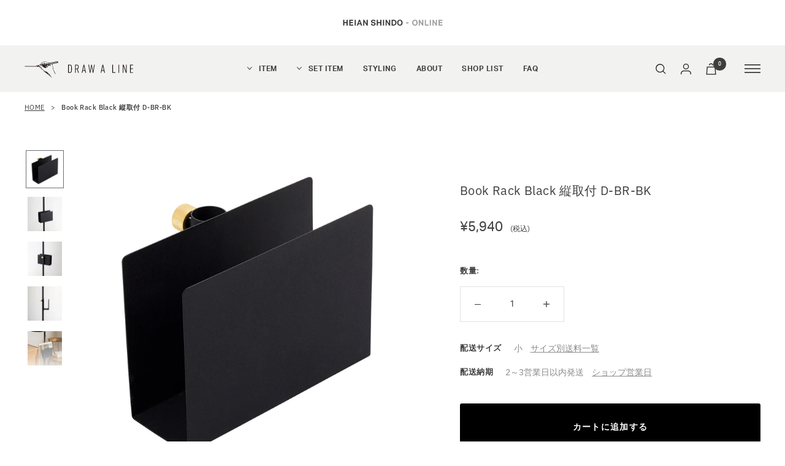

--- FILE ---
content_type: text/html; charset=utf-8
request_url: https://ec.heianshindo.co.jp/products/drawaline-d-br-bk
body_size: 56531
content:
<!doctype html><html class="no-js" lang="ja" dir="ltr">
  <head>
    <script src="//d1liekpayvooaz.cloudfront.net/apps/customizery/customizery.js?shop=heian-shop.myshopify.com"></script>
    <meta charset="utf-8">
    <meta name="viewport" content="width=device-width, initial-scale=1.0, height=device-height, minimum-scale=1.0, maximum-scale=1.0">
    <meta name="theme-color" content="#f2f2f0"><title>Book Rack Black 縦取付 D-BR-BK｜平安伸銅工業オンラインショップ</title><meta name="description" content="DRAW A LINE（ドローアライン）Tension Rod / Move Rod と組み合わせて使用できる、縦方向取付専用のブックラックです。 Book Seriesの特設ページはこちら 商品情報 ミニマルかつ便利な収納ラック 雑誌などの本をミニマルに収納することができます。耐荷重は3kgで、雑誌を4~5冊程度置くことができます。PC・タブレット端末ホルダーとしても活躍。 いろんなシーンで使用できる汎用性 Move Rodと組合わせれば、ソファサイドラックに。ソファに座りながらとりやすい位置に雑誌を置いておくことができます。デスクサイドでは、仕事で使うPCや手帳を収納できるラックにも。机の上を広くスッキリ保つことができます。 マ"><link rel="canonical" href="https://ec.heianshindo.co.jp/products/drawaline-d-br-bk"><link rel="shortcut icon" href="//ec.heianshindo.co.jp/cdn/shop/files/heianlogo_32x32_6b61acf4-3fb1-4400-a1fd-7c9d072d80d3_96x96.jpg?v=1668002820" type="image/png"><link rel="preconnect" href="https://cdn.shopify.com">
    <link rel="dns-prefetch" href="https://productreviews.shopifycdn.com">
    <link rel="dns-prefetch" href="https://www.google-analytics.com"><link rel="preconnect" href="https://fonts.shopifycdn.com" crossorigin><link rel="stylesheet" href="https://use.typekit.net/wou6fok.css"><link rel="preload" as="style" href="//ec.heianshindo.co.jp/cdn/shop/t/131/assets/theme.css?v=55155667432546171961768820864">
    <link rel="preload" as="script" href="//ec.heianshindo.co.jp/cdn/shop/t/131/assets/vendor.js?v=31715688253868339281768820864">
    <link rel="preload" as="script" href="//ec.heianshindo.co.jp/cdn/shop/t/131/assets/theme.js?v=33159124371902511521768820864"><link rel="preload" as="fetch" href="/products/drawaline-d-br-bk.js" crossorigin>
      <link rel="preload" as="image" imagesizes="(max-width: 999px) calc(100vw - 48px), 640px" imagesrcset="//ec.heianshindo.co.jp/cdn/shop/products/d-br-bk_1_400x.jpg?v=1642741676 400w, //ec.heianshindo.co.jp/cdn/shop/products/d-br-bk_1_500x.jpg?v=1642741676 500w, //ec.heianshindo.co.jp/cdn/shop/products/d-br-bk_1_600x.jpg?v=1642741676 600w, //ec.heianshindo.co.jp/cdn/shop/products/d-br-bk_1_700x.jpg?v=1642741676 700w, //ec.heianshindo.co.jp/cdn/shop/products/d-br-bk_1_800x.jpg?v=1642741676 800w, //ec.heianshindo.co.jp/cdn/shop/products/d-br-bk_1_900x.jpg?v=1642741676 900w, //ec.heianshindo.co.jp/cdn/shop/products/d-br-bk_1_1000x.jpg?v=1642741676 1000w
"><link rel="preload" as="script" href="//ec.heianshindo.co.jp/cdn/shop/t/131/assets/flickity.js?v=176646718982628074891768820864"><meta property="og:type" content="product">
  <meta property="og:title" content="Book Rack Black 縦取付 D-BR-BK"><meta property="og:image" content="https://ec.heianshindo.co.jp/cdn/shop/products/d-br-bk_1.jpg?v=1642741676">
    <meta property="og:image:secure_url" content="https://ec.heianshindo.co.jp/cdn/shop/products/d-br-bk_1.jpg?v=1642741676">
    <meta property="og:image:width" content="1000">
    <meta property="og:image:height" content="1000"><meta property="product:price:amount" content="5,940">
  <meta property="product:price:currency" content="JPY"><meta property="og:description" content="DRAW A LINE（ドローアライン）Tension Rod / Move Rod と組み合わせて使用できる、縦方向取付専用のブックラックです。 Book Seriesの特設ページはこちら 商品情報 ミニマルかつ便利な収納ラック 雑誌などの本をミニマルに収納することができます。耐荷重は3kgで、雑誌を4~5冊程度置くことができます。PC・タブレット端末ホルダーとしても活躍。 いろんなシーンで使用できる汎用性 Move Rodと組合わせれば、ソファサイドラックに。ソファに座りながらとりやすい位置に雑誌を置いておくことができます。デスクサイドでは、仕事で使うPCや手帳を収納できるラックにも。机の上を広くスッキリ保つことができます。 マ"><meta property="og:url" content="https://ec.heianshindo.co.jp/products/drawaline-d-br-bk">
<meta property="og:site_name" content="平安伸銅工業オンラインショップ"><meta name="twitter:card" content="summary_large_image">

    
  <script type="application/ld+json">
  {
    "@context": "https://schema.org",
    "@type": "Product",
    "productID": 7169467187398,
    "offers": [{
          "@type": "Offer",
          "name": "Default Title",
          "availability":"https://schema.org/InStock",
          "price": 5940.0,
          "priceCurrency": "JPY",
          "priceValidUntil": "2026-02-05","sku": "4589767840228",
            "gtin13": "4589767840228",
          "url": "/products/drawaline-d-br-bk?variant=41455296184518"
        }
],"brand": {
      "@type": "Brand",
      "name": "平安伸銅工業(株)"
    },
    "name": "Book Rack Black 縦取付 D-BR-BK",
    "description": "DRAW A LINE（ドローアライン）Tension Rod \/ Move Rod と組み合わせて使用できる、縦方向取付専用のブックラックです。\nBook Seriesの特設ページはこちら\n商品情報\n\n\n\n\n\n\nミニマルかつ便利な収納ラック\n雑誌などの本をミニマルに収納することができます。耐荷重は3kgで、雑誌を4~5冊程度置くことができます。PC・タブレット端末ホルダーとしても活躍。\n\n\n\n\n\n\n\nいろんなシーンで使用できる汎用性\nMove Rodと組合わせれば、ソファサイドラックに。ソファに座りながらとりやすい位置に雑誌を置いておくことができます。デスクサイドでは、仕事で使うPCや手帳を収納できるラックにも。机の上を広くスッキリ保つことができます。\n\n\n\n\n\n\n\nマットなスチール素材とシンプルな形状\nベースアイテムと同じスチール素材でマットな質感を演出。ネジ部分も使い込むにつれて味わい深くなる真鍮を使用。シンプルな形状は、存在感を出しながらもインテリアに馴染むバランスの良さを実現しています。\n\n\n",
    "category": "DRAW A LINE",
    "url": "/products/drawaline-d-br-bk",
    "sku": "4589767840228",
    "image": {
      "@type": "ImageObject",
      "url": "https://ec.heianshindo.co.jp/cdn/shop/products/d-br-bk_1.jpg?v=1642741676&width=1024",
      "image": "https://ec.heianshindo.co.jp/cdn/shop/products/d-br-bk_1.jpg?v=1642741676&width=1024",
      "name": "",
      "width": "1024",
      "height": "1024"
    }
  }
  </script>



  <script type="application/ld+json">
  {
    "@context": "https://schema.org",
    "@type": "BreadcrumbList",
  "itemListElement": [{
      "@type": "ListItem",
      "position": 1,
      "name": "HOME",
      "item": "https://ec.heianshindo.co.jp"
    },{
          "@type": "ListItem",
          "position": 2,
          "name": "Book Rack Black 縦取付 D-BR-BK",
          "item": "https://ec.heianshindo.co.jp/products/drawaline-d-br-bk"
        }]
  }
  </script>


    <link rel="preload" href="//ec.heianshindo.co.jp/cdn/fonts/roboto/roboto_n4.2019d890f07b1852f56ce63ba45b2db45d852cba.woff2" as="font" type="font/woff2" crossorigin><link rel="preload" href="//ec.heianshindo.co.jp/cdn/fonts/roboto/roboto_n4.2019d890f07b1852f56ce63ba45b2db45d852cba.woff2" as="font" type="font/woff2" crossorigin><style>
  /* Typography (heading) */
  @font-face {
  font-family: Roboto;
  font-weight: 400;
  font-style: normal;
  font-display: swap;
  src: url("//ec.heianshindo.co.jp/cdn/fonts/roboto/roboto_n4.2019d890f07b1852f56ce63ba45b2db45d852cba.woff2") format("woff2"),
       url("//ec.heianshindo.co.jp/cdn/fonts/roboto/roboto_n4.238690e0007583582327135619c5f7971652fa9d.woff") format("woff");
}

@font-face {
  font-family: Roboto;
  font-weight: 400;
  font-style: italic;
  font-display: swap;
  src: url("//ec.heianshindo.co.jp/cdn/fonts/roboto/roboto_i4.57ce898ccda22ee84f49e6b57ae302250655e2d4.woff2") format("woff2"),
       url("//ec.heianshindo.co.jp/cdn/fonts/roboto/roboto_i4.b21f3bd061cbcb83b824ae8c7671a82587b264bf.woff") format("woff");
}

/* Typography (body) */
  @font-face {
  font-family: Roboto;
  font-weight: 400;
  font-style: normal;
  font-display: swap;
  src: url("//ec.heianshindo.co.jp/cdn/fonts/roboto/roboto_n4.2019d890f07b1852f56ce63ba45b2db45d852cba.woff2") format("woff2"),
       url("//ec.heianshindo.co.jp/cdn/fonts/roboto/roboto_n4.238690e0007583582327135619c5f7971652fa9d.woff") format("woff");
}

@font-face {
  font-family: Roboto;
  font-weight: 400;
  font-style: italic;
  font-display: swap;
  src: url("//ec.heianshindo.co.jp/cdn/fonts/roboto/roboto_i4.57ce898ccda22ee84f49e6b57ae302250655e2d4.woff2") format("woff2"),
       url("//ec.heianshindo.co.jp/cdn/fonts/roboto/roboto_i4.b21f3bd061cbcb83b824ae8c7671a82587b264bf.woff") format("woff");
}

@font-face {
  font-family: Roboto;
  font-weight: 600;
  font-style: normal;
  font-display: swap;
  src: url("//ec.heianshindo.co.jp/cdn/fonts/roboto/roboto_n6.3d305d5382545b48404c304160aadee38c90ef9d.woff2") format("woff2"),
       url("//ec.heianshindo.co.jp/cdn/fonts/roboto/roboto_n6.bb37be020157f87e181e5489d5e9137ad60c47a2.woff") format("woff");
}

@font-face {
  font-family: Roboto;
  font-weight: 600;
  font-style: italic;
  font-display: swap;
  src: url("//ec.heianshindo.co.jp/cdn/fonts/roboto/roboto_i6.ebd6b6733fb2b030d60cbf61316511a7ffd82fb3.woff2") format("woff2"),
       url("//ec.heianshindo.co.jp/cdn/fonts/roboto/roboto_i6.1363905a6d5249605bc5e0f859663ffe95ac3bed.woff") format("woff");
}

:root {--heading-color: 62, 62, 62;
      --text-color: 62, 62, 62;--background: 255, 255, 255;
    --secondary-background: 245, 245, 245;
    --border-color: 226, 226, 226;
    --border-color-darker: 178, 178, 178;
    --success-color: 106, 103, 96;
    --success-background: 225, 225, 223;
    --error-color: 150, 72, 72;
    --error-background: 248, 242, 242;
    --primary-button-background: 0, 0, 0;
    --primary-button-text-color: 255, 255, 255;
    --secondary-button-background: 87, 87, 87;
    --secondary-button-text-color: 255, 255, 255;
    --product-star-rating: 246, 164, 41;
    --product-on-sale-accent: 150, 72, 72;
    --product-sold-out-accent: 173, 169, 163;
    --product-custom-label-background: 106, 103, 96;
    --product-custom-label-text-color: 255, 255, 255;
    --product-custom-label-2-background: 106, 103, 96;
    --product-custom-label-2-text-color: 255, 255, 255;
    --product-low-stock-text-color: 150, 72, 72;
    --product-in-stock-text-color: 106, 103, 96;
    --loading-bar-background: 62, 62, 62;

    /* We duplicate some "base" colors as root colors, which is useful to use on drawer elements or popover without. Those should not be overridden to avoid issues */
    --root-heading-color: 62, 62, 62;
    --root-text-color: 62, 62, 62;
    --root-background: 255, 255, 255;
    --root-border-color: 226, 226, 226;
    --root-primary-button-background: 0, 0, 0;
    --root-primary-button-text-color: 255, 255, 255;

    --base-font-size: 14px;
    /* --heading-font-family: Roboto, sans-serif; */--heading-font-family: "ibm-plex-sans",sans-serif;
      --heading-font-weight: 400;--heading-font-style: normal;  
    --heading-text-transform: normal;
    /* --text-font-family: Roboto, sans-serif; */--text-font-family: "ibm-plex-sans",sans-serif;
      --text-font-weight: 400;--text-font-style: normal;
    --text-font-bold-weight: 600;

    /* Typography (font size) */
    --heading-xxsmall-font-size: 10px;
    --heading-xsmall-font-size: 10px;
    --heading-small-font-size: 11px;
    --heading-large-font-size: 32px;
    --heading-h1-font-size: 32px;
    --heading-h2-font-size: 28px;
    --heading-h3-font-size: 26px;
    --heading-h4-font-size: 22px;
    --heading-h5-font-size: 18px;
    --heading-h6-font-size: 16px;

    /* Control the look and feel of the theme by changing radius of various elements */
    --button-border-radius: 0px;
    --block-border-radius: 0px;
    --block-border-radius-reduced: 0px;
    --color-swatch-border-radius: 0px;

    /* Button size */
    --button-height: 48px;
    --button-small-height: 40px;

    /* Form related */
    --form-input-field-height: 48px;
    --form-input-gap: 16px;
    --form-submit-margin: 24px;

    /* Product listing related variables */
    --product-list-block-spacing: 32px;

    /* Video related */
    --play-button-background: 255, 255, 255;
    --play-button-arrow: 62, 62, 62;

    /* RTL support */
    --transform-logical-flip: 1;
    --transform-origin-start: left;
    --transform-origin-end: right;

    /* Other */
    --zoom-cursor-svg-url: url(//ec.heianshindo.co.jp/cdn/shop/t/131/assets/zoom-cursor.svg?v=116612295605511149551768820864);
    --arrow-right-svg-url: url(//ec.heianshindo.co.jp/cdn/shop/t/131/assets/arrow-right.svg?v=92640083632469793491768820864);
    --arrow-left-svg-url: url(//ec.heianshindo.co.jp/cdn/shop/t/131/assets/arrow-left.svg?v=8398336497977447691768820864);

    /* Some useful variables that we can reuse in our CSS. Some explanation are needed for some of them:
       - container-max-width-minus-gutters: represents the container max width without the edge gutters
       - container-outer-width: considering the screen width, represent all the space outside the container
       - container-outer-margin: same as container-outer-width but get set to 0 inside a container
       - container-inner-width: the effective space inside the container (minus gutters)
       - grid-column-width: represents the width of a single column of the grid
       - vertical-breather: this is a variable that defines the global "spacing" between sections, and inside the section
                            to create some "breath" and minimum spacing
     */
    --container-max-width: 1600px;
    /* --container-gutter: 24px; */
    --container-gutter: 22px;
    --container-max-width-minus-gutters: calc(var(--container-max-width) - (var(--container-gutter)) * 2);
    --container-outer-width: max(calc((100vw - var(--container-max-width-minus-gutters)) / 2), var(--container-gutter));
    --container-outer-margin: var(--container-outer-width);
    --container-inner-width: calc(100vw - var(--container-outer-width) * 2);

    --grid-column-count: 10;
    --grid-gap: 24px;
    --grid-column-width: calc((100vw - var(--container-outer-width) * 2 - var(--grid-gap) * (var(--grid-column-count) - 1)) / var(--grid-column-count));

    --vertical-breather: 48px;
    --vertical-breather-tight: 48px;

    /* Shopify related variables */
    --payment-terms-background-color: #ffffff;
  }

  @media screen and (min-width: 741px) {
    :root {
      --container-gutter: 40px;
      --grid-column-count: 20;
      --vertical-breather: 64px;
      --vertical-breather-tight: 64px;

      /* Typography (font size) */
      --heading-xsmall-font-size: 11px;
      --heading-small-font-size: 12px;
      --heading-large-font-size: 48px;
      --heading-h1-font-size: 48px;
      --heading-h2-font-size: 36px;
      --heading-h3-font-size: 30px;
      --heading-h4-font-size: 22px;
      --heading-h5-font-size: 18px;
      --heading-h6-font-size: 16px;

      /* Form related */
      --form-input-field-height: 52px;
      --form-submit-margin: 32px;

      /* Button size */
      --button-height: 52px;
      --button-small-height: 44px;
    }
  }

  @media screen and (min-width: 1200px) {
    :root {
      --vertical-breather: 80px;
      --vertical-breather-tight: 64px;
      --product-list-block-spacing: 48px;

      /* Typography */
      --heading-large-font-size: 58px;
      --heading-h1-font-size: 50px;
      --heading-h2-font-size: 44px;
      --heading-h3-font-size: 32px;
      --heading-h4-font-size: 26px;
      --heading-h5-font-size: 22px;
      --heading-h6-font-size: 16px;
    }
  }

  @media screen and (min-width: 1600px) {
    :root {
      --vertical-breather: 90px;
      --vertical-breather-tight: 64px;
    }
  }
</style>
    <script>
  // This allows to expose several variables to the global scope, to be used in scripts
  window.themeVariables = {
    settings: {
      direction: "ltr",
      pageType: "product",
      cartCount: 0,
      moneyFormat: "¥{{amount_no_decimals}}",
      moneyWithCurrencyFormat: "¥{{amount_no_decimals}} JPY",
      showVendor: false,
      discountMode: "percentage",
      currencyCodeEnabled: false,
      searchMode: "product",
      searchUnavailableProducts: "last",
      cartType: "message",
      cartCurrency: "JPY",
      mobileZoomFactor: 2.5
    },

    routes: {
      host: "ec.heianshindo.co.jp",
      rootUrl: "\/",
      rootUrlWithoutSlash: '',
      cartUrl: "\/cart",
      cartAddUrl: "\/cart\/add",
      cartChangeUrl: "\/cart\/change",
      searchUrl: "\/search",
      predictiveSearchUrl: "\/search\/suggest",
      productRecommendationsUrl: "\/recommendations\/products"
    },

    strings: {
      accessibilityDelete: "削除",
      accessibilityClose: "閉じる",
      collectionSoldOut: "売り切れ",
      collectionDiscount: "@savings@OFF",
      productSalePrice: "セール価格",
      productRegularPrice: "通常価格",
      productFormUnavailable: "選択不可能",
      productFormSoldOut: "売り切れ",
      productFormPreOrder: "先行予約",
      productFormAddToCart: "カートに追加する",
      searchNoResults: "検索結果が見つかりませんでした",
      searchNewSearch: "検索し直す",
      searchProducts: "商品",
      searchArticles: "ジャーナル",
      searchPages: "ページ",
      searchCollections: "カテゴリ一覧",
      cartViewCart: "カートを見る",
      cartItemAdded: "商品がカートに追加されました",
      cartItemAddedShort: "カートに追加されました",
      cartAddOrderNote: "注文メモの追加",
      cartEditOrderNote: "注文メモを編集する",
      shippingEstimatorNoResults: "申し訳ありませんが、お客様のご住所への発送は現在行っておりません",
      shippingEstimatorOneResult: "お客様のご住所には1つの配送料金が適用されます:",
      shippingEstimatorMultipleResults: "お客様のご住所に合わせて、複数の配送料金が選択できます:",
      shippingEstimatorError: "配送料金の取得中に1つ以上のエラーが発生しました:"
    },

    libs: {
      flickity: "\/\/ec.heianshindo.co.jp\/cdn\/shop\/t\/131\/assets\/flickity.js?v=176646718982628074891768820864",
      photoswipe: "\/\/ec.heianshindo.co.jp\/cdn\/shop\/t\/131\/assets\/photoswipe.js?v=132268647426145925301768820864",
      qrCode: "\/\/ec.heianshindo.co.jp\/cdn\/shopifycloud\/storefront\/assets\/themes_support\/vendor\/qrcode-3f2b403b.js"
    },

    breakpoints: {
      phone: 'screen and (max-width: 740px)',
      tablet: 'screen and (min-width: 741px) and (max-width: 999px)',
      tabletAndUp: 'screen and (min-width: 741px)',
      pocket: 'screen and (max-width: 999px)',
      lap: 'screen and (min-width: 1000px) and (max-width: 1199px)',
      lapAndUp: 'screen and (min-width: 1000px)',
      desktop: 'screen and (min-width: 1200px)',
      wide: 'screen and (min-width: 1400px)'
    }
  };

  window.addEventListener('pageshow', async () => {
    const cartContent = await (await fetch(`${window.themeVariables.routes.cartUrl}.js`, {cache: 'reload'})).json();
    document.documentElement.dispatchEvent(new CustomEvent('cart:refresh', {detail: {cart: cartContent}}));
  });

  if ('noModule' in HTMLScriptElement.prototype) {
    // Old browsers (like IE) that does not support module will be considered as if not executing JS at all
    document.documentElement.className = document.documentElement.className.replace('no-js', 'js');

    requestAnimationFrame(() => {
      const viewportHeight = (window.visualViewport ? window.visualViewport.height : document.documentElement.clientHeight);
      document.documentElement.style.setProperty('--window-height',viewportHeight + 'px');
    });
  }// We save the product ID in local storage to be eventually used for recently viewed section
    try {
      const items = JSON.parse(localStorage.getItem('theme:recently-viewed-products') || '[]');

      // We check if the current product already exists, and if it does not, we add it at the start
      if (!items.includes(7169467187398)) {
        items.unshift(7169467187398);
      }

      localStorage.setItem('theme:recently-viewed-products', JSON.stringify(items.slice(0, 20)));
    } catch (e) {
      // Safari in private mode does not allow setting item, we silently fail
    }</script>

    <link rel="stylesheet" href="//ec.heianshindo.co.jp/cdn/shop/t/131/assets/theme.css?v=55155667432546171961768820864">
    <link rel="stylesheet" href="//ec.heianshindo.co.jp/cdn/shop/t/131/assets/custom.css?v=29116781864258041331768820864">
        
    <link rel="stylesheet" href="//ec.heianshindo.co.jp/cdn/shop/t/131/assets/swiper.css?v=10472447756236505701768820864">

    
    <script src="//ec.heianshindo.co.jp/cdn/shop/t/131/assets/vendor.js?v=31715688253868339281768820864" defer></script>
    <script src="//ec.heianshindo.co.jp/cdn/shop/t/131/assets/theme.js?v=33159124371902511521768820864" defer></script>
    <script src="//ec.heianshindo.co.jp/cdn/shop/t/131/assets/custom.js?v=171222095535896528891768820864" defer></script>
    <script src="//ec.heianshindo.co.jp/cdn/shop/t/131/assets/swiper.js?v=27151848501352004691768820864" defer></script>

<!-- Google Tag Manager -->
<script>(function(w,d,s,l,i){w[l]=w[l]||[];w[l].push({'gtm.start':
new Date().getTime(),event:'gtm.js'});var f=d.getElementsByTagName(s)[0],
j=d.createElement(s),dl=l!='dataLayer'?'&l='+l:'';j.async=true;j.src=
'https://www.googletagmanager.com/gtm.js?id='+i+dl;f.parentNode.insertBefore(j,f);
})(window,document,'script','dataLayer','GTM-K6X7T6Z');</script>
<!-- End Google Tag Manager -->
<!-- Google Tag Manager -->
<script>(function(w,d,s,l,i){w[l]=w[l]||[];w[l].push({'gtm.start':
new Date().getTime(),event:'gtm.js'});var f=d.getElementsByTagName(s)[0],
j=d.createElement(s),dl=l!='dataLayer'?'&l='+l:'';j.async=true;j.src=
'https://www.googletagmanager.com/gtm.js?id='+i+dl;f.parentNode.insertBefore(j,f);
})(window,document,'script','dataLayer','GTM-533Q9FF');</script>
<!-- End Google Tag Manager -->
    
    <script>window.performance && window.performance.mark && window.performance.mark('shopify.content_for_header.start');</script><meta name="google-site-verification" content="qHoaxYlDStKYi7oUL31g6fJjDc9gEY1yc63YDUivbDc">
<meta name="facebook-domain-verification" content="ipcst0dzmdyq0mtpca7xkjzmsne6xz">
<meta id="shopify-digital-wallet" name="shopify-digital-wallet" content="/46317371560/digital_wallets/dialog">
<meta name="shopify-checkout-api-token" content="0a1bed1e56e3d8629643ccbe25120345">
<link rel="alternate" type="application/json+oembed" href="https://ec.heianshindo.co.jp/products/drawaline-d-br-bk.oembed">
<script async="async" src="/checkouts/internal/preloads.js?locale=ja-JP"></script>
<script id="apple-pay-shop-capabilities" type="application/json">{"shopId":46317371560,"countryCode":"JP","currencyCode":"JPY","merchantCapabilities":["supports3DS"],"merchantId":"gid:\/\/shopify\/Shop\/46317371560","merchantName":"平安伸銅工業オンラインショップ","requiredBillingContactFields":["postalAddress","email","phone"],"requiredShippingContactFields":["postalAddress","email","phone"],"shippingType":"shipping","supportedNetworks":["visa","masterCard","amex","jcb","discover"],"total":{"type":"pending","label":"平安伸銅工業オンラインショップ","amount":"1.00"},"shopifyPaymentsEnabled":true,"supportsSubscriptions":true}</script>
<script id="shopify-features" type="application/json">{"accessToken":"0a1bed1e56e3d8629643ccbe25120345","betas":["rich-media-storefront-analytics"],"domain":"ec.heianshindo.co.jp","predictiveSearch":false,"shopId":46317371560,"locale":"ja"}</script>
<script>var Shopify = Shopify || {};
Shopify.shop = "heian-shop.myshopify.com";
Shopify.locale = "ja";
Shopify.currency = {"active":"JPY","rate":"1.0"};
Shopify.country = "JP";
Shopify.theme = {"name":"custom_v2.1_つみハコ公開用","id":184050024746,"schema_name":"Focal","schema_version":"9.0.0","theme_store_id":null,"role":"main"};
Shopify.theme.handle = "null";
Shopify.theme.style = {"id":null,"handle":null};
Shopify.cdnHost = "ec.heianshindo.co.jp/cdn";
Shopify.routes = Shopify.routes || {};
Shopify.routes.root = "/";</script>
<script type="module">!function(o){(o.Shopify=o.Shopify||{}).modules=!0}(window);</script>
<script>!function(o){function n(){var o=[];function n(){o.push(Array.prototype.slice.apply(arguments))}return n.q=o,n}var t=o.Shopify=o.Shopify||{};t.loadFeatures=n(),t.autoloadFeatures=n()}(window);</script>
<script id="shop-js-analytics" type="application/json">{"pageType":"product"}</script>
<script defer="defer" async type="module" src="//ec.heianshindo.co.jp/cdn/shopifycloud/shop-js/modules/v2/client.init-shop-cart-sync_0MstufBG.ja.esm.js"></script>
<script defer="defer" async type="module" src="//ec.heianshindo.co.jp/cdn/shopifycloud/shop-js/modules/v2/chunk.common_jll-23Z1.esm.js"></script>
<script defer="defer" async type="module" src="//ec.heianshindo.co.jp/cdn/shopifycloud/shop-js/modules/v2/chunk.modal_HXih6-AF.esm.js"></script>
<script type="module">
  await import("//ec.heianshindo.co.jp/cdn/shopifycloud/shop-js/modules/v2/client.init-shop-cart-sync_0MstufBG.ja.esm.js");
await import("//ec.heianshindo.co.jp/cdn/shopifycloud/shop-js/modules/v2/chunk.common_jll-23Z1.esm.js");
await import("//ec.heianshindo.co.jp/cdn/shopifycloud/shop-js/modules/v2/chunk.modal_HXih6-AF.esm.js");

  window.Shopify.SignInWithShop?.initShopCartSync?.({"fedCMEnabled":true,"windoidEnabled":true});

</script>
<script>(function() {
  var isLoaded = false;
  function asyncLoad() {
    if (isLoaded) return;
    isLoaded = true;
    var urls = ["https:\/\/delivery-date-and-time-picker.amp.tokyo\/script_tags\/cart_attributes.js?shop=heian-shop.myshopify.com","https:\/\/cdn.slpht.com\/widget\/shopify-embed.js?shop=heian-shop.myshopify.com","https:\/\/cdn.zigpoll.com\/zigpoll-shopify-embed.js?accountId=66b5c511515b76b72ec595d8\u0026shop=heian-shop.myshopify.com","\/\/backinstock.useamp.com\/widget\/30042_1767155665.js?category=bis\u0026v=6\u0026shop=heian-shop.myshopify.com"];
    for (var i = 0; i < urls.length; i++) {
      var s = document.createElement('script');
      s.type = 'text/javascript';
      s.async = true;
      s.src = urls[i];
      var x = document.getElementsByTagName('script')[0];
      x.parentNode.insertBefore(s, x);
    }
  };
  if(window.attachEvent) {
    window.attachEvent('onload', asyncLoad);
  } else {
    window.addEventListener('load', asyncLoad, false);
  }
})();</script>
<script id="__st">var __st={"a":46317371560,"offset":32400,"reqid":"51f3949f-e6e0-4502-a50a-5fade1b88bbd-1769437344","pageurl":"ec.heianshindo.co.jp\/products\/drawaline-d-br-bk","u":"0ae116d254bb","p":"product","rtyp":"product","rid":7169467187398};</script>
<script>window.ShopifyPaypalV4VisibilityTracking = true;</script>
<script id="captcha-bootstrap">!function(){'use strict';const t='contact',e='account',n='new_comment',o=[[t,t],['blogs',n],['comments',n],[t,'customer']],c=[[e,'customer_login'],[e,'guest_login'],[e,'recover_customer_password'],[e,'create_customer']],r=t=>t.map((([t,e])=>`form[action*='/${t}']:not([data-nocaptcha='true']) input[name='form_type'][value='${e}']`)).join(','),a=t=>()=>t?[...document.querySelectorAll(t)].map((t=>t.form)):[];function s(){const t=[...o],e=r(t);return a(e)}const i='password',u='form_key',d=['recaptcha-v3-token','g-recaptcha-response','h-captcha-response',i],f=()=>{try{return window.sessionStorage}catch{return}},m='__shopify_v',_=t=>t.elements[u];function p(t,e,n=!1){try{const o=window.sessionStorage,c=JSON.parse(o.getItem(e)),{data:r}=function(t){const{data:e,action:n}=t;return t[m]||n?{data:e,action:n}:{data:t,action:n}}(c);for(const[e,n]of Object.entries(r))t.elements[e]&&(t.elements[e].value=n);n&&o.removeItem(e)}catch(o){console.error('form repopulation failed',{error:o})}}const l='form_type',E='cptcha';function T(t){t.dataset[E]=!0}const w=window,h=w.document,L='Shopify',v='ce_forms',y='captcha';let A=!1;((t,e)=>{const n=(g='f06e6c50-85a8-45c8-87d0-21a2b65856fe',I='https://cdn.shopify.com/shopifycloud/storefront-forms-hcaptcha/ce_storefront_forms_captcha_hcaptcha.v1.5.2.iife.js',D={infoText:'hCaptchaによる保護',privacyText:'プライバシー',termsText:'利用規約'},(t,e,n)=>{const o=w[L][v],c=o.bindForm;if(c)return c(t,g,e,D).then(n);var r;o.q.push([[t,g,e,D],n]),r=I,A||(h.body.append(Object.assign(h.createElement('script'),{id:'captcha-provider',async:!0,src:r})),A=!0)});var g,I,D;w[L]=w[L]||{},w[L][v]=w[L][v]||{},w[L][v].q=[],w[L][y]=w[L][y]||{},w[L][y].protect=function(t,e){n(t,void 0,e),T(t)},Object.freeze(w[L][y]),function(t,e,n,w,h,L){const[v,y,A,g]=function(t,e,n){const i=e?o:[],u=t?c:[],d=[...i,...u],f=r(d),m=r(i),_=r(d.filter((([t,e])=>n.includes(e))));return[a(f),a(m),a(_),s()]}(w,h,L),I=t=>{const e=t.target;return e instanceof HTMLFormElement?e:e&&e.form},D=t=>v().includes(t);t.addEventListener('submit',(t=>{const e=I(t);if(!e)return;const n=D(e)&&!e.dataset.hcaptchaBound&&!e.dataset.recaptchaBound,o=_(e),c=g().includes(e)&&(!o||!o.value);(n||c)&&t.preventDefault(),c&&!n&&(function(t){try{if(!f())return;!function(t){const e=f();if(!e)return;const n=_(t);if(!n)return;const o=n.value;o&&e.removeItem(o)}(t);const e=Array.from(Array(32),(()=>Math.random().toString(36)[2])).join('');!function(t,e){_(t)||t.append(Object.assign(document.createElement('input'),{type:'hidden',name:u})),t.elements[u].value=e}(t,e),function(t,e){const n=f();if(!n)return;const o=[...t.querySelectorAll(`input[type='${i}']`)].map((({name:t})=>t)),c=[...d,...o],r={};for(const[a,s]of new FormData(t).entries())c.includes(a)||(r[a]=s);n.setItem(e,JSON.stringify({[m]:1,action:t.action,data:r}))}(t,e)}catch(e){console.error('failed to persist form',e)}}(e),e.submit())}));const S=(t,e)=>{t&&!t.dataset[E]&&(n(t,e.some((e=>e===t))),T(t))};for(const o of['focusin','change'])t.addEventListener(o,(t=>{const e=I(t);D(e)&&S(e,y())}));const B=e.get('form_key'),M=e.get(l),P=B&&M;t.addEventListener('DOMContentLoaded',(()=>{const t=y();if(P)for(const e of t)e.elements[l].value===M&&p(e,B);[...new Set([...A(),...v().filter((t=>'true'===t.dataset.shopifyCaptcha))])].forEach((e=>S(e,t)))}))}(h,new URLSearchParams(w.location.search),n,t,e,['guest_login'])})(!0,!0)}();</script>
<script integrity="sha256-4kQ18oKyAcykRKYeNunJcIwy7WH5gtpwJnB7kiuLZ1E=" data-source-attribution="shopify.loadfeatures" defer="defer" src="//ec.heianshindo.co.jp/cdn/shopifycloud/storefront/assets/storefront/load_feature-a0a9edcb.js" crossorigin="anonymous"></script>
<script data-source-attribution="shopify.dynamic_checkout.dynamic.init">var Shopify=Shopify||{};Shopify.PaymentButton=Shopify.PaymentButton||{isStorefrontPortableWallets:!0,init:function(){window.Shopify.PaymentButton.init=function(){};var t=document.createElement("script");t.src="https://ec.heianshindo.co.jp/cdn/shopifycloud/portable-wallets/latest/portable-wallets.ja.js",t.type="module",document.head.appendChild(t)}};
</script>
<script data-source-attribution="shopify.dynamic_checkout.buyer_consent">
  function portableWalletsHideBuyerConsent(e){var t=document.getElementById("shopify-buyer-consent"),n=document.getElementById("shopify-subscription-policy-button");t&&n&&(t.classList.add("hidden"),t.setAttribute("aria-hidden","true"),n.removeEventListener("click",e))}function portableWalletsShowBuyerConsent(e){var t=document.getElementById("shopify-buyer-consent"),n=document.getElementById("shopify-subscription-policy-button");t&&n&&(t.classList.remove("hidden"),t.removeAttribute("aria-hidden"),n.addEventListener("click",e))}window.Shopify?.PaymentButton&&(window.Shopify.PaymentButton.hideBuyerConsent=portableWalletsHideBuyerConsent,window.Shopify.PaymentButton.showBuyerConsent=portableWalletsShowBuyerConsent);
</script>
<script data-source-attribution="shopify.dynamic_checkout.cart.bootstrap">document.addEventListener("DOMContentLoaded",(function(){function t(){return document.querySelector("shopify-accelerated-checkout-cart, shopify-accelerated-checkout")}if(t())Shopify.PaymentButton.init();else{new MutationObserver((function(e,n){t()&&(Shopify.PaymentButton.init(),n.disconnect())})).observe(document.body,{childList:!0,subtree:!0})}}));
</script>
<link id="shopify-accelerated-checkout-styles" rel="stylesheet" media="screen" href="https://ec.heianshindo.co.jp/cdn/shopifycloud/portable-wallets/latest/accelerated-checkout-backwards-compat.css" crossorigin="anonymous">
<style id="shopify-accelerated-checkout-cart">
        #shopify-buyer-consent {
  margin-top: 1em;
  display: inline-block;
  width: 100%;
}

#shopify-buyer-consent.hidden {
  display: none;
}

#shopify-subscription-policy-button {
  background: none;
  border: none;
  padding: 0;
  text-decoration: underline;
  font-size: inherit;
  cursor: pointer;
}

#shopify-subscription-policy-button::before {
  box-shadow: none;
}

      </style>

<script>window.performance && window.performance.mark && window.performance.mark('shopify.content_for_header.end');</script>
    <link href="//ec.heianshindo.co.jp/cdn/shop/t/131/assets/hs-carousel.css?v=89504191680531034721768820864" rel="stylesheet" type="text/css" media="all" />
<script src="//ec.heianshindo.co.jp/cdn/shop/t/131/assets/hs-carousel.js?v=159856256141462233951768820864" type="text/javascript"></script>

  
    
    
    
    
    
  <meta name="google-site-verification" content="fuPWXv632OxzTpPSHqrQY0U1uCgjMcQDSyDFRz3mN6w" />
<!-- splide -->
<script src="//ec.heianshindo.co.jp/cdn/shop/t/131/assets/splide.min.js?v=12103261331729571861768820864"></script>
<!-- Auto Scrollエクステンション -->
<script src="https://cdn.jsdelivr.net/npm/@splidejs/splide-extension-auto-scroll@0.5.3/dist/js/splide-extension-auto-scroll.min.js"></script>
<link href="https://cdn.jsdelivr.net/npm/@splidejs/splide@4.1.4/dist/css/splide.min.css" rel="stylesheet">

<!-- splide -->

      <link rel="preconnect" href="https://fonts.googleapis.com">
  <link rel="preconnect" href="https://fonts.gstatic.com" crossorigin>
  <link href="https://fonts.googleapis.com/css2?family=Staatliches&display=swap" rel="stylesheet">
  <link href="https://fonts.googleapis.com/css2?family=Urbanist:ital,wght@0,100..900;1,100..900&display=swap" rel="stylesheet">
  <link href="https://fonts.googleapis.com/css2?family=Noto+Sans+JP:wght@100..900&display=swap" rel="stylesheet">
  <link href="https://fonts.googleapis.com/css2?family=Alike&family=Noto+Serif+JP:wght@200..900&display=swap" rel="stylesheet">
  <link href="https://fonts.googleapis.com/css2?family=Alike&family=Barlow+Condensed:ital,wght@0,100;0,200;0,300;0,400;0,500;0,600;0,700;0,800;0,900;1,100;1,200;1,300;1,400;1,500;1,600;1,700;1,800;1,900&family=Noto+Serif+JP:wght@200..900&display=swap" rel="stylesheet">
  <link href="https://fonts.googleapis.com/css2?family=Barlow+Semi+Condensed:ital,wght@0,100;0,200;0,300;0,400;0,500;0,600;0,700;0,800;0,900;1,100;1,200;1,300;1,400;1,500;1,600;1,700;1,800;1,900&display=swap" rel="stylesheet">

    
 <!-- clarity -->
<script type="text/javascript">
    (function(c,l,a,r,i,t,y){
        c[a]=c[a]||function(){(c[a].q=c[a].q||[]).push(arguments)};
        t=l.createElement(r);t.async=1;t.src="https://www.clarity.ms/tag/"+i;
        y=l.getElementsByTagName(r)[0];y.parentNode.insertBefore(t,y);
    })(window, document, "clarity", "script", "n4zq674e2t");
</script>

    <!-- Begin Mieruca Embed Code -->
<script type="text/javascript" id="mierucajs">
window.__fid = window.__fid || [];__fid.push([816976203]);
(function() {
function mieruca(){if(typeof window.__fjsld != "undefined") return; window.__fjsld = 1; var fjs = document.createElement('script'); fjs.type = 'text/javascript'; fjs.async = true; fjs.id = "fjssync"; var timestamp = new Date;fjs.src = ('https:' == document.location.protocol ? 'https' : 'http') + '://hm.mieru-ca.com/service/js/mieruca-hm.js?v='+ timestamp.getTime(); var x = document.getElementsByTagName('script')[0]; x.parentNode.insertBefore(fjs, x); };
setTimeout(mieruca, 500); document.readyState != "complete" ? (window.attachEvent ? window.attachEvent("onload", mieruca) : window.addEventListener("load", mieruca, false)) : mieruca();
})();
</script>
<!-- End Mieruca Embed Code -->

    <!-- User Insight PCDF Code Start -->
<script type="text/javascript">
var _uic = _uic ||{}; var _uih = _uih ||{};_uih['id'] = 56909;
_uih['lg_id'] = '';
_uih['fb_id'] = '';
_uih['tw_id'] = '';
_uih['uigr_1'] = ''; _uih['uigr_2'] = ''; _uih['uigr_3'] = ''; _uih['uigr_4'] = ''; _uih['uigr_5'] = '';
_uih['uigr_6'] = ''; _uih['uigr_7'] = ''; _uih['uigr_8'] = ''; _uih['uigr_9'] = ''; _uih['uigr_10'] = '';
_uic['uls'] = 1;
_uic['security_type'] = -1;

/* DO NOT ALTER BELOW THIS LINE */
(function() {
var bi = document.createElement('script');bi.type = 'text/javascript'; bi.async = true;
bi.src = '//cs.nakanohito.jp/b3/bi.js';
var s = document.getElementsByTagName('script')[0];s.parentNode.insertBefore(bi, s);
})();
</script>
<!-- User Insight PCDF Code End -->
  <!-- BEGIN app block: shopify://apps/judge-me-reviews/blocks/judgeme_core/61ccd3b1-a9f2-4160-9fe9-4fec8413e5d8 --><!-- Start of Judge.me Core -->






<link rel="dns-prefetch" href="https://cdnwidget.judge.me">
<link rel="dns-prefetch" href="https://cdn.judge.me">
<link rel="dns-prefetch" href="https://cdn1.judge.me">
<link rel="dns-prefetch" href="https://api.judge.me">

<script data-cfasync='false' class='jdgm-settings-script'>window.jdgmSettings={"pagination":5,"disable_web_reviews":false,"badge_no_review_text":"レビューなし","badge_n_reviews_text":"{{ n }}件のレビュー","badge_star_color":"#4C4C4C","hide_badge_preview_if_no_reviews":true,"badge_hide_text":false,"enforce_center_preview_badge":false,"widget_title":"カスタマーレビュー","widget_open_form_text":"レビューを書く","widget_close_form_text":"レビューをキャンセル","widget_refresh_page_text":"ページを更新","widget_summary_text":"{{ number_of_reviews }} のレビュー","widget_no_review_text":"最初のレビューを書きましょう","widget_name_field_text":"表示名","widget_verified_name_field_text":"認証された名前（公開）","widget_name_placeholder_text":"表示名","widget_required_field_error_text":"このフィールドは必須です。","widget_email_field_text":"メールアドレス","widget_verified_email_field_text":"認証されたメール（非公開、編集不可）","widget_email_placeholder_text":"あなたのメールアドレス（非公開）","widget_email_field_error_text":"有効なメールアドレスを入力してください。","widget_rating_field_text":"評価","widget_review_title_field_text":"レビュータイトル","widget_review_title_placeholder_text":"レビューにタイトルをつける","widget_review_body_field_text":"レビュー内容","widget_review_body_placeholder_text":"ここに書き始めてください...","widget_pictures_field_text":"写真/動画（任意）","widget_submit_review_text":"レビューを送信","widget_submit_verified_review_text":"認証済みレビューを送信","widget_submit_success_msg_with_auto_publish":"ありがとうございます！数分後にページを更新して、あなたのレビューを確認してください。\u003ca href='https://judge.me/login' target='_blank' rel='nofollow noopener'\u003eJudge.me\u003c/a\u003eにログインすることで、レビューの削除や編集ができます。","widget_submit_success_msg_no_auto_publish":"ありがとうございます！あなたのレビューはショップ管理者の承認を得た後に公開されます。\u003ca href='https://judge.me/login' target='_blank' rel='nofollow noopener'\u003eJudge.me\u003c/a\u003eにログインすることで、レビューの削除や編集ができます。","widget_show_default_reviews_out_of_total_text":"{{ n_reviews }}件のレビューのうち{{ n_reviews_shown }}件を表示しています。","widget_show_all_link_text":"すべて表示","widget_show_less_link_text":"表示を減らす","widget_author_said_text":"{{ reviewer_name }}の言葉：","widget_days_text":"{{ n }}日前","widget_weeks_text":"{{ n }}週間前","widget_months_text":"{{ n }}ヶ月前","widget_years_text":"{{ n }}年前","widget_yesterday_text":"昨日","widget_today_text":"今日","widget_replied_text":"\u003e\u003e {{ shop_name }}の返信：","widget_read_more_text":"続きを読む","widget_reviewer_name_as_initial":"","widget_rating_filter_color":"","widget_rating_filter_see_all_text":"すべてのレビューを見る","widget_sorting_most_recent_text":"最新順","widget_sorting_highest_rating_text":"最高評価順","widget_sorting_lowest_rating_text":"最低評価順","widget_sorting_with_pictures_text":"写真付きのみ","widget_sorting_most_helpful_text":"最も役立つ順","widget_open_question_form_text":"質問する","widget_reviews_subtab_text":"レビュー","widget_questions_subtab_text":"質問","widget_question_label_text":"質問","widget_answer_label_text":"回答","widget_question_placeholder_text":"ここに質問を書いてください","widget_submit_question_text":"質問を送信","widget_question_submit_success_text":"ご質問ありがとうございます！回答があり次第ご連絡いたします。","widget_star_color":"#4C4C4C","verified_badge_text":"認証済み","verified_badge_bg_color":"","verified_badge_text_color":"","verified_badge_placement":"left-of-reviewer-name","widget_review_max_height":"","widget_hide_border":false,"widget_social_share":false,"widget_thumb":false,"widget_review_location_show":false,"widget_location_format":"","all_reviews_include_out_of_store_products":true,"all_reviews_out_of_store_text":"（ストア外）","all_reviews_pagination":100,"all_reviews_product_name_prefix_text":"について","enable_review_pictures":true,"enable_question_anwser":false,"widget_theme":"","review_date_format":"mm/dd/yyyy","default_sort_method":"most-recent","widget_product_reviews_subtab_text":"製品レビュー","widget_shop_reviews_subtab_text":"ショップレビュー","widget_other_products_reviews_text":"他の製品のレビュー","widget_store_reviews_subtab_text":"ショップレビュー","widget_no_store_reviews_text":"この店舗はまだレビューを受け取っていません","widget_web_restriction_product_reviews_text":"この製品に対するレビューはまだありません","widget_no_items_text":"アイテムが見つかりません","widget_show_more_text":"もっと見る","widget_write_a_store_review_text":"ストアレビューを書く","widget_other_languages_heading":"他の言語のレビュー","widget_translate_review_text":"レビューを{{ language }}に翻訳","widget_translating_review_text":"翻訳中...","widget_show_original_translation_text":"原文を表示 ({{ language }})","widget_translate_review_failed_text":"レビューを翻訳できませんでした。","widget_translate_review_retry_text":"再試行","widget_translate_review_try_again_later_text":"後でもう一度お試しください","show_product_url_for_grouped_product":false,"widget_sorting_pictures_first_text":"写真を最初に","show_pictures_on_all_rev_page_mobile":false,"show_pictures_on_all_rev_page_desktop":false,"floating_tab_hide_mobile_install_preference":false,"floating_tab_button_name":"★ レビュー","floating_tab_title":"お客様の声","floating_tab_button_color":"","floating_tab_button_background_color":"","floating_tab_url":"","floating_tab_url_enabled":false,"floating_tab_tab_style":"text","all_reviews_text_badge_text":"お客様は当店を{{ shop.metafields.judgeme.all_reviews_count }}件のレビューに基づいて{{ shop.metafields.judgeme.all_reviews_rating | round: 1 }}/5と評価しています。","all_reviews_text_badge_text_branded_style":"{{ shop.metafields.judgeme.all_reviews_count }}件のレビューに基づいて5つ星中{{ shop.metafields.judgeme.all_reviews_rating | round: 1 }}つ星","is_all_reviews_text_badge_a_link":false,"show_stars_for_all_reviews_text_badge":false,"all_reviews_text_badge_url":"","all_reviews_text_style":"branded","all_reviews_text_color_style":"judgeme_brand_color","all_reviews_text_color":"#108474","all_reviews_text_show_jm_brand":true,"featured_carousel_show_header":true,"featured_carousel_title":"お客様の声","testimonials_carousel_title":"お客様の声","videos_carousel_title":"お客様の声","cards_carousel_title":"お客様の声","featured_carousel_count_text":"{{ n }}件のレビューから","featured_carousel_add_link_to_all_reviews_page":false,"featured_carousel_url":"","featured_carousel_show_images":true,"featured_carousel_autoslide_interval":5,"featured_carousel_arrows_on_the_sides":false,"featured_carousel_height":250,"featured_carousel_width":80,"featured_carousel_image_size":0,"featured_carousel_image_height":250,"featured_carousel_arrow_color":"#eeeeee","verified_count_badge_style":"branded","verified_count_badge_orientation":"horizontal","verified_count_badge_color_style":"judgeme_brand_color","verified_count_badge_color":"#108474","is_verified_count_badge_a_link":false,"verified_count_badge_url":"","verified_count_badge_show_jm_brand":true,"widget_rating_preset_default":5,"widget_first_sub_tab":"product-reviews","widget_show_histogram":true,"widget_histogram_use_custom_color":false,"widget_pagination_use_custom_color":false,"widget_star_use_custom_color":false,"widget_verified_badge_use_custom_color":false,"widget_write_review_use_custom_color":false,"picture_reminder_submit_button":"Upload Pictures","enable_review_videos":true,"mute_video_by_default":true,"widget_sorting_videos_first_text":"動画を最初に","widget_review_pending_text":"保留中","featured_carousel_items_for_large_screen":3,"social_share_options_order":"Facebook,Twitter","remove_microdata_snippet":true,"disable_json_ld":false,"enable_json_ld_products":false,"preview_badge_show_question_text":false,"preview_badge_no_question_text":"質問なし","preview_badge_n_question_text":"{{ number_of_questions }}件の質問","qa_badge_show_icon":false,"qa_badge_position":"same-row","remove_judgeme_branding":false,"widget_add_search_bar":false,"widget_search_bar_placeholder":"検索","widget_sorting_verified_only_text":"認証済みのみ","featured_carousel_theme":"default","featured_carousel_show_rating":true,"featured_carousel_show_title":true,"featured_carousel_show_body":true,"featured_carousel_show_date":false,"featured_carousel_show_reviewer":true,"featured_carousel_show_product":false,"featured_carousel_header_background_color":"#108474","featured_carousel_header_text_color":"#ffffff","featured_carousel_name_product_separator":"reviewed","featured_carousel_full_star_background":"#108474","featured_carousel_empty_star_background":"#dadada","featured_carousel_vertical_theme_background":"#f9fafb","featured_carousel_verified_badge_enable":true,"featured_carousel_verified_badge_color":"#108474","featured_carousel_border_style":"round","featured_carousel_review_line_length_limit":3,"featured_carousel_more_reviews_button_text":"さらにレビューを読む","featured_carousel_view_product_button_text":"製品を見る","all_reviews_page_load_reviews_on":"scroll","all_reviews_page_load_more_text":"さらにレビューを読み込む","disable_fb_tab_reviews":false,"enable_ajax_cdn_cache":false,"widget_public_name_text":"のように公開表示","default_reviewer_name":"John Smith","default_reviewer_name_has_non_latin":true,"widget_reviewer_anonymous":"匿名","medals_widget_title":"Judge.me レビューメダル","medals_widget_background_color":"#f9fafb","medals_widget_position":"footer_all_pages","medals_widget_border_color":"#f9fafb","medals_widget_verified_text_position":"left","medals_widget_use_monochromatic_version":false,"medals_widget_elements_color":"#108474","show_reviewer_avatar":true,"widget_invalid_yt_video_url_error_text":"YouTubeビデオURLではありません","widget_max_length_field_error_text":"{0}文字以内で入力してください。","widget_show_country_flag":false,"widget_show_collected_via_shop_app":true,"widget_verified_by_shop_badge_style":"light","widget_verified_by_shop_text":"ショップによって認証","widget_show_photo_gallery":false,"widget_load_with_code_splitting":true,"widget_ugc_install_preference":false,"widget_ugc_title":"私たちが作り、あなたが共有","widget_ugc_subtitle":"タグ付けすると、あなたの写真が私たちのページで特集されます","widget_ugc_arrows_color":"#ffffff","widget_ugc_primary_button_text":"今すぐ購入","widget_ugc_primary_button_background_color":"#108474","widget_ugc_primary_button_text_color":"#ffffff","widget_ugc_primary_button_border_width":"0","widget_ugc_primary_button_border_style":"none","widget_ugc_primary_button_border_color":"#108474","widget_ugc_primary_button_border_radius":"25","widget_ugc_secondary_button_text":"さらに読み込む","widget_ugc_secondary_button_background_color":"#ffffff","widget_ugc_secondary_button_text_color":"#108474","widget_ugc_secondary_button_border_width":"2","widget_ugc_secondary_button_border_style":"solid","widget_ugc_secondary_button_border_color":"#108474","widget_ugc_secondary_button_border_radius":"25","widget_ugc_reviews_button_text":"レビューを見る","widget_ugc_reviews_button_background_color":"#ffffff","widget_ugc_reviews_button_text_color":"#108474","widget_ugc_reviews_button_border_width":"2","widget_ugc_reviews_button_border_style":"solid","widget_ugc_reviews_button_border_color":"#108474","widget_ugc_reviews_button_border_radius":"25","widget_ugc_reviews_button_link_to":"judgeme-reviews-page","widget_ugc_show_post_date":true,"widget_ugc_max_width":"800","widget_rating_metafield_value_type":true,"widget_primary_color":"#4C4C4C","widget_enable_secondary_color":false,"widget_secondary_color":"#edf5f5","widget_summary_average_rating_text":"5つ星中{{ average_rating }}つ星","widget_media_grid_title":"写真とビデオ","widget_media_grid_see_more_text":"もっと見る","widget_round_style":false,"widget_show_product_medals":false,"widget_verified_by_judgeme_text":"Judge.meによって認証","widget_show_store_medals":true,"widget_verified_by_judgeme_text_in_store_medals":"Judge.meによって認証","widget_media_field_exceed_quantity_message":"申し訳ありませんが、1つのレビューにつき{{ max_media }}つまでしか受け付けられません。","widget_media_field_exceed_limit_message":"{{ file_name }}が大きすぎます。{{ size_limit }}MB未満の{{ media_type }}を選択してください。","widget_review_submitted_text":"レビューが送信されました！","widget_question_submitted_text":"質問が送信されました！","widget_close_form_text_question":"キャンセル","widget_write_your_answer_here_text":"ここに回答を書いてください","widget_enabled_branded_link":true,"widget_show_collected_by_judgeme":false,"widget_reviewer_name_color":"","widget_write_review_text_color":"","widget_write_review_bg_color":"","widget_collected_by_judgeme_text":"Judge.meによって収集","widget_pagination_type":"standard","widget_load_more_text":"さらに読み込む","widget_load_more_color":"#108474","widget_full_review_text":"完全なレビュー","widget_read_more_reviews_text":"さらにレビューを読む","widget_read_questions_text":"質問を読む","widget_questions_and_answers_text":"質問と回答","widget_verified_by_text":"認証元","widget_verified_text":"認証済み","widget_number_of_reviews_text":"{{ number_of_reviews }}件のレビュー","widget_back_button_text":"戻る","widget_next_button_text":"次へ","widget_custom_forms_filter_button":"フィルター","custom_forms_style":"horizontal","widget_show_review_information":false,"how_reviews_are_collected":"レビューの収集方法は？","widget_show_review_keywords":false,"widget_gdpr_statement":"あなたのデータの使用方法：あなたが残したレビューについてのみ、必要な場合にのみご連絡いたします。レビューを送信することで、Judge.meの\u003ca href='https://judge.me/terms' target='_blank' rel='nofollow noopener'\u003e利用規約\u003c/a\u003e、\u003ca href='https://judge.me/privacy' target='_blank' rel='nofollow noopener'\u003eプライバシーポリシー\u003c/a\u003e、\u003ca href='https://judge.me/content-policy' target='_blank' rel='nofollow noopener'\u003eコンテンツポリシー\u003c/a\u003eに同意したことになります。","widget_multilingual_sorting_enabled":false,"widget_translate_review_content_enabled":false,"widget_translate_review_content_method":"manual","popup_widget_review_selection":"automatically_with_pictures","popup_widget_round_border_style":true,"popup_widget_show_title":true,"popup_widget_show_body":true,"popup_widget_show_reviewer":false,"popup_widget_show_product":true,"popup_widget_show_pictures":true,"popup_widget_use_review_picture":true,"popup_widget_show_on_home_page":true,"popup_widget_show_on_product_page":true,"popup_widget_show_on_collection_page":true,"popup_widget_show_on_cart_page":true,"popup_widget_position":"bottom_left","popup_widget_first_review_delay":5,"popup_widget_duration":5,"popup_widget_interval":5,"popup_widget_review_count":5,"popup_widget_hide_on_mobile":true,"review_snippet_widget_round_border_style":true,"review_snippet_widget_card_color":"#FFFFFF","review_snippet_widget_slider_arrows_background_color":"#FFFFFF","review_snippet_widget_slider_arrows_color":"#000000","review_snippet_widget_star_color":"#108474","show_product_variant":false,"all_reviews_product_variant_label_text":"バリエーション: ","widget_show_verified_branding":false,"widget_ai_summary_title":"お客様の声","widget_ai_summary_disclaimer":"最近のカスタマーレビューに基づくAI搭載レビュー要約","widget_show_ai_summary":false,"widget_show_ai_summary_bg":false,"widget_show_review_title_input":true,"redirect_reviewers_invited_via_email":"external_form","request_store_review_after_product_review":false,"request_review_other_products_in_order":false,"review_form_color_scheme":"default","review_form_corner_style":"square","review_form_star_color":{},"review_form_text_color":"#333333","review_form_background_color":"#ffffff","review_form_field_background_color":"#fafafa","review_form_button_color":{},"review_form_button_text_color":"#ffffff","review_form_modal_overlay_color":"#000000","review_content_screen_title_text":"この製品をどのように評価しますか？","review_content_introduction_text":"あなたの体験について少し共有していただけると嬉しいです。","store_review_form_title_text":"このストアをどのように評価しますか？","store_review_form_introduction_text":"あなたの体験について少し共有していただけると嬉しいです。","show_review_guidance_text":true,"one_star_review_guidance_text":"悪い","five_star_review_guidance_text":"素晴らしい","customer_information_screen_title_text":"あなたについて","customer_information_introduction_text":"あなたについてもっと教えてください。","custom_questions_screen_title_text":"あなたの体験について詳しく","custom_questions_introduction_text":"あなたの体験についてより詳しく理解するための質問がいくつかあります。","review_submitted_screen_title_text":"レビューありがとうございます！","review_submitted_screen_thank_you_text":"現在処理中です。まもなくストアに表示されます。","review_submitted_screen_email_verification_text":"今送信したリンクをクリックしてメールアドレスを確認してください。これにより、レビューの信頼性を保つことができます。","review_submitted_request_store_review_text":"私たちとのお買い物体験を共有していただけませんか？","review_submitted_review_other_products_text":"これらの商品をレビューしていただけませんか？","store_review_screen_title_text":"あなたの購入体験を共有しますか？","store_review_introduction_text":"あなたのフィードバックを重視し、改善に活用します。あなたの思いや提案を共有してください。","reviewer_media_screen_title_picture_text":"写真を共有","reviewer_media_introduction_picture_text":"レビューを裏付ける写真をアップロードしてください。","reviewer_media_screen_title_video_text":"ビデオを共有","reviewer_media_introduction_video_text":"レビューを裏付けるビデオをアップロードしてください。","reviewer_media_screen_title_picture_or_video_text":"写真またはビデオを共有","reviewer_media_introduction_picture_or_video_text":"レビューを裏付ける写真またはビデオをアップロードしてください。","reviewer_media_youtube_url_text":"ここにYoutubeのURLを貼り付けてください","advanced_settings_next_step_button_text":"次へ","advanced_settings_close_review_button_text":"閉じる","modal_write_review_flow":false,"write_review_flow_required_text":"必須","write_review_flow_privacy_message_text":"個人情報を厳守します。","write_review_flow_anonymous_text":"匿名レビュー","write_review_flow_visibility_text":"これは他のお客様には表示されません。","write_review_flow_multiple_selection_help_text":"お好きなだけ選択してください","write_review_flow_single_selection_help_text":"一つのオプションを選択してください","write_review_flow_required_field_error_text":"この項目は必須です","write_review_flow_invalid_email_error_text":"有効なメールアドレスを入力してください","write_review_flow_max_length_error_text":"最大{{ max_length }}文字。","write_review_flow_media_upload_text":"\u003cb\u003eクリックしてアップロード\u003c/b\u003eまたはドラッグ\u0026ドロップ","write_review_flow_gdpr_statement":"必要な場合にのみ、あなたのレビューについてご連絡いたします。レビューを送信することで、当社の\u003ca href='https://judge.me/terms' target='_blank' rel='nofollow noopener'\u003e利用規約\u003c/a\u003eおよび\u003ca href='https://judge.me/privacy' target='_blank' rel='nofollow noopener'\u003eプライバシーポリシー\u003c/a\u003eに同意したものとみなされます。","rating_only_reviews_enabled":false,"show_negative_reviews_help_screen":false,"new_review_flow_help_screen_rating_threshold":3,"negative_review_resolution_screen_title_text":"もっと教えてください","negative_review_resolution_text":"お客様の体験は私たちにとって重要です。ご購入に問題がございましたら、私たちがサポートいたします。お気軽にお問い合わせください。状況を改善する機会をいただければ幸いです。","negative_review_resolution_button_text":"お問い合わせ","negative_review_resolution_proceed_with_review_text":"レビューを残す","negative_review_resolution_subject":"{{ shop_name }}での購入に関する問題。{{ order_name }}","preview_badge_collection_page_install_status":false,"widget_review_custom_css":"","preview_badge_custom_css":".jdgm-prev-badge {\n  display: inline-flex;\n  align-items: center;\n  padding: 8px 0;\n  cursor: pointer;\n  transition: 0.2s;\n}\n\n.jdgm-prev-badge:hover {\n  opacity: 0.7;\n  transform: translateY(-1px);\n}\n\n.jdgm-prev-badge__stars,\n.jdgm-prev-badge__text {\n  position: relative;\n  padding-bottom: 2px;\n}\n\n.jdgm-prev-badge__stars::after,\n.jdgm-prev-badge__text::after {\n  content: \"\";\n  position: absolute;\n  left: 0;\n  bottom: -2px;\n  width: 100%;\n  height: 1px;\n  background: #707070;\n}","preview_badge_stars_count":"5-stars","featured_carousel_custom_css":"","floating_tab_custom_css":"","all_reviews_widget_custom_css":"","medals_widget_custom_css":"","verified_badge_custom_css":"","all_reviews_text_custom_css":"","transparency_badges_collected_via_store_invite":false,"transparency_badges_from_another_provider":false,"transparency_badges_collected_from_store_visitor":false,"transparency_badges_collected_by_verified_review_provider":false,"transparency_badges_earned_reward":false,"transparency_badges_collected_via_store_invite_text":"ストア招待によるレビュー収集","transparency_badges_from_another_provider_text":"他のプロバイダーからのレビュー収集","transparency_badges_collected_from_store_visitor_text":"ストア訪問者からのレビュー収集","transparency_badges_written_in_google_text":"Googleで書かれたレビュー","transparency_badges_written_in_etsy_text":"Etsyで書かれたレビュー","transparency_badges_written_in_shop_app_text":"Shop Appで書かれたレビュー","transparency_badges_earned_reward_text":"将来の購入に対する報酬を獲得したレビュー","product_review_widget_per_page":10,"widget_store_review_label_text":"ストアレビュー","checkout_comment_extension_title_on_product_page":"Customer Comments","checkout_comment_extension_num_latest_comment_show":5,"checkout_comment_extension_format":"name_and_timestamp","checkout_comment_customer_name":"last_initial","checkout_comment_comment_notification":true,"preview_badge_collection_page_install_preference":false,"preview_badge_home_page_install_preference":false,"preview_badge_product_page_install_preference":false,"review_widget_install_preference":"","review_carousel_install_preference":false,"floating_reviews_tab_install_preference":"none","verified_reviews_count_badge_install_preference":false,"all_reviews_text_install_preference":false,"review_widget_best_location":false,"judgeme_medals_install_preference":false,"review_widget_revamp_enabled":false,"review_widget_qna_enabled":false,"review_widget_header_theme":"minimal","review_widget_widget_title_enabled":true,"review_widget_header_text_size":"medium","review_widget_header_text_weight":"regular","review_widget_average_rating_style":"compact","review_widget_bar_chart_enabled":true,"review_widget_bar_chart_type":"numbers","review_widget_bar_chart_style":"standard","review_widget_expanded_media_gallery_enabled":false,"review_widget_reviews_section_theme":"standard","review_widget_image_style":"thumbnails","review_widget_review_image_ratio":"square","review_widget_stars_size":"medium","review_widget_verified_badge":"standard_text","review_widget_review_title_text_size":"medium","review_widget_review_text_size":"medium","review_widget_review_text_length":"medium","review_widget_number_of_columns_desktop":3,"review_widget_carousel_transition_speed":5,"review_widget_custom_questions_answers_display":"always","review_widget_button_text_color":"#FFFFFF","review_widget_text_color":"#000000","review_widget_lighter_text_color":"#7B7B7B","review_widget_corner_styling":"soft","review_widget_review_word_singular":"レビュー","review_widget_review_word_plural":"レビュー","review_widget_voting_label":"役立つ？","review_widget_shop_reply_label":"{{ shop_name }}からの返信：","review_widget_filters_title":"フィルター","qna_widget_question_word_singular":"質問","qna_widget_question_word_plural":"質問","qna_widget_answer_reply_label":"{{ answerer_name }}からの返信：","qna_content_screen_title_text":"この商品について質問","qna_widget_question_required_field_error_text":"質問を入力してください。","qna_widget_flow_gdpr_statement":"必要な場合にのみ、あなたの質問についてご連絡いたします。質問を送信することで、当社の\u003ca href='https://judge.me/terms' target='_blank' rel='nofollow noopener'\u003e利用規約\u003c/a\u003eおよび\u003ca href='https://judge.me/privacy' target='_blank' rel='nofollow noopener'\u003eプライバシーポリシー\u003c/a\u003eに同意したものとみなされます。","qna_widget_question_submitted_text":"質問ありがとうございます！","qna_widget_close_form_text_question":"閉じる","qna_widget_question_submit_success_text":"あなたの質問に回答が届いたら、あなたにメールでお知らせします。","all_reviews_widget_v2025_enabled":false,"all_reviews_widget_v2025_header_theme":"default","all_reviews_widget_v2025_widget_title_enabled":true,"all_reviews_widget_v2025_header_text_size":"medium","all_reviews_widget_v2025_header_text_weight":"regular","all_reviews_widget_v2025_average_rating_style":"compact","all_reviews_widget_v2025_bar_chart_enabled":true,"all_reviews_widget_v2025_bar_chart_type":"numbers","all_reviews_widget_v2025_bar_chart_style":"standard","all_reviews_widget_v2025_expanded_media_gallery_enabled":false,"all_reviews_widget_v2025_show_store_medals":true,"all_reviews_widget_v2025_show_photo_gallery":true,"all_reviews_widget_v2025_show_review_keywords":false,"all_reviews_widget_v2025_show_ai_summary":false,"all_reviews_widget_v2025_show_ai_summary_bg":false,"all_reviews_widget_v2025_add_search_bar":false,"all_reviews_widget_v2025_default_sort_method":"most-recent","all_reviews_widget_v2025_reviews_per_page":10,"all_reviews_widget_v2025_reviews_section_theme":"default","all_reviews_widget_v2025_image_style":"thumbnails","all_reviews_widget_v2025_review_image_ratio":"square","all_reviews_widget_v2025_stars_size":"medium","all_reviews_widget_v2025_verified_badge":"bold_badge","all_reviews_widget_v2025_review_title_text_size":"medium","all_reviews_widget_v2025_review_text_size":"medium","all_reviews_widget_v2025_review_text_length":"medium","all_reviews_widget_v2025_number_of_columns_desktop":3,"all_reviews_widget_v2025_carousel_transition_speed":5,"all_reviews_widget_v2025_custom_questions_answers_display":"always","all_reviews_widget_v2025_show_product_variant":false,"all_reviews_widget_v2025_show_reviewer_avatar":true,"all_reviews_widget_v2025_reviewer_name_as_initial":"","all_reviews_widget_v2025_review_location_show":false,"all_reviews_widget_v2025_location_format":"","all_reviews_widget_v2025_show_country_flag":false,"all_reviews_widget_v2025_verified_by_shop_badge_style":"light","all_reviews_widget_v2025_social_share":false,"all_reviews_widget_v2025_social_share_options_order":"Facebook,Twitter,LinkedIn,Pinterest","all_reviews_widget_v2025_pagination_type":"standard","all_reviews_widget_v2025_button_text_color":"#FFFFFF","all_reviews_widget_v2025_text_color":"#000000","all_reviews_widget_v2025_lighter_text_color":"#7B7B7B","all_reviews_widget_v2025_corner_styling":"soft","all_reviews_widget_v2025_title":"カスタマーレビュー","all_reviews_widget_v2025_ai_summary_title":"お客様がこのストアについて言っていること","all_reviews_widget_v2025_no_review_text":"最初のレビューを書きましょう","platform":"shopify","branding_url":"https://app.judge.me/reviews","branding_text":"Powered by Judge.me","locale":"en","reply_name":"平安伸銅工業オンラインショップ","widget_version":"3.0","footer":true,"autopublish":false,"review_dates":true,"enable_custom_form":false,"shop_locale":"ja","enable_multi_locales_translations":false,"show_review_title_input":true,"review_verification_email_status":"never","can_be_branded":false,"reply_name_text":"平安伸銅工業オンラインショップ"};</script> <style class='jdgm-settings-style'>﻿.jdgm-xx{left:0}:root{--jdgm-primary-color: #4C4C4C;--jdgm-secondary-color: rgba(76,76,76,0.1);--jdgm-star-color: #4C4C4C;--jdgm-write-review-text-color: white;--jdgm-write-review-bg-color: #4C4C4C;--jdgm-paginate-color: #4C4C4C;--jdgm-border-radius: 0;--jdgm-reviewer-name-color: #4C4C4C}.jdgm-histogram__bar-content{background-color:#4C4C4C}.jdgm-rev[data-verified-buyer=true] .jdgm-rev__icon.jdgm-rev__icon:after,.jdgm-rev__buyer-badge.jdgm-rev__buyer-badge{color:white;background-color:#4C4C4C}.jdgm-review-widget--small .jdgm-gallery.jdgm-gallery .jdgm-gallery__thumbnail-link:nth-child(8) .jdgm-gallery__thumbnail-wrapper.jdgm-gallery__thumbnail-wrapper:before{content:"もっと見る"}@media only screen and (min-width: 768px){.jdgm-gallery.jdgm-gallery .jdgm-gallery__thumbnail-link:nth-child(8) .jdgm-gallery__thumbnail-wrapper.jdgm-gallery__thumbnail-wrapper:before{content:"もっと見る"}}.jdgm-preview-badge .jdgm-star.jdgm-star{color:#4C4C4C}.jdgm-prev-badge[data-average-rating='0.00']{display:none !important}.jdgm-author-all-initials{display:none !important}.jdgm-author-last-initial{display:none !important}.jdgm-rev-widg__title{visibility:hidden}.jdgm-rev-widg__summary-text{visibility:hidden}.jdgm-prev-badge__text{visibility:hidden}.jdgm-rev__prod-link-prefix:before{content:'について'}.jdgm-rev__variant-label:before{content:'バリエーション: '}.jdgm-rev__out-of-store-text:before{content:'（ストア外）'}@media only screen and (min-width: 768px){.jdgm-rev__pics .jdgm-rev_all-rev-page-picture-separator,.jdgm-rev__pics .jdgm-rev__product-picture{display:none}}@media only screen and (max-width: 768px){.jdgm-rev__pics .jdgm-rev_all-rev-page-picture-separator,.jdgm-rev__pics .jdgm-rev__product-picture{display:none}}.jdgm-preview-badge[data-template="product"]{display:none !important}.jdgm-preview-badge[data-template="collection"]{display:none !important}.jdgm-preview-badge[data-template="index"]{display:none !important}.jdgm-review-widget[data-from-snippet="true"]{display:none !important}.jdgm-verified-count-badget[data-from-snippet="true"]{display:none !important}.jdgm-carousel-wrapper[data-from-snippet="true"]{display:none !important}.jdgm-all-reviews-text[data-from-snippet="true"]{display:none !important}.jdgm-medals-section[data-from-snippet="true"]{display:none !important}.jdgm-ugc-media-wrapper[data-from-snippet="true"]{display:none !important}.jdgm-rev__transparency-badge[data-badge-type="review_collected_via_store_invitation"]{display:none !important}.jdgm-rev__transparency-badge[data-badge-type="review_collected_from_another_provider"]{display:none !important}.jdgm-rev__transparency-badge[data-badge-type="review_collected_from_store_visitor"]{display:none !important}.jdgm-rev__transparency-badge[data-badge-type="review_written_in_etsy"]{display:none !important}.jdgm-rev__transparency-badge[data-badge-type="review_written_in_google_business"]{display:none !important}.jdgm-rev__transparency-badge[data-badge-type="review_written_in_shop_app"]{display:none !important}.jdgm-rev__transparency-badge[data-badge-type="review_earned_for_future_purchase"]{display:none !important}.jdgm-review-snippet-widget .jdgm-rev-snippet-widget__cards-container .jdgm-rev-snippet-card{border-radius:8px;background:#fff}.jdgm-review-snippet-widget .jdgm-rev-snippet-widget__cards-container .jdgm-rev-snippet-card__rev-rating .jdgm-star{color:#108474}.jdgm-review-snippet-widget .jdgm-rev-snippet-widget__prev-btn,.jdgm-review-snippet-widget .jdgm-rev-snippet-widget__next-btn{border-radius:50%;background:#fff}.jdgm-review-snippet-widget .jdgm-rev-snippet-widget__prev-btn>svg,.jdgm-review-snippet-widget .jdgm-rev-snippet-widget__next-btn>svg{fill:#000}.jdgm-full-rev-modal.rev-snippet-widget .jm-mfp-container .jm-mfp-content,.jdgm-full-rev-modal.rev-snippet-widget .jm-mfp-container .jdgm-full-rev__icon,.jdgm-full-rev-modal.rev-snippet-widget .jm-mfp-container .jdgm-full-rev__pic-img,.jdgm-full-rev-modal.rev-snippet-widget .jm-mfp-container .jdgm-full-rev__reply{border-radius:8px}.jdgm-full-rev-modal.rev-snippet-widget .jm-mfp-container .jdgm-full-rev[data-verified-buyer="true"] .jdgm-full-rev__icon::after{border-radius:8px}.jdgm-full-rev-modal.rev-snippet-widget .jm-mfp-container .jdgm-full-rev .jdgm-rev__buyer-badge{border-radius:calc( 8px / 2 )}.jdgm-full-rev-modal.rev-snippet-widget .jm-mfp-container .jdgm-full-rev .jdgm-full-rev__replier::before{content:'平安伸銅工業オンラインショップ'}.jdgm-full-rev-modal.rev-snippet-widget .jm-mfp-container .jdgm-full-rev .jdgm-full-rev__product-button{border-radius:calc( 8px * 6 )}
</style> <style class='jdgm-settings-style'>.jdgm-preview-badge .jdgm-prev-badge{display:inline-flex;align-items:center;padding:8px 0;cursor:pointer;transition:0.2s}.jdgm-preview-badge .jdgm-prev-badge:hover{opacity:0.7;transform:translateY(-1px)}.jdgm-preview-badge .jdgm-prev-badge__stars,.jdgm-preview-badge .jdgm-prev-badge__text{position:relative;padding-bottom:2px}.jdgm-preview-badge .jdgm-prev-badge__stars::after,.jdgm-preview-badge .jdgm-prev-badge__text::after{content:"";position:absolute;left:0;bottom:-2px;width:100%;height:1px;background:#707070}
</style>

  
  
  
  <style class='jdgm-miracle-styles'>
  @-webkit-keyframes jdgm-spin{0%{-webkit-transform:rotate(0deg);-ms-transform:rotate(0deg);transform:rotate(0deg)}100%{-webkit-transform:rotate(359deg);-ms-transform:rotate(359deg);transform:rotate(359deg)}}@keyframes jdgm-spin{0%{-webkit-transform:rotate(0deg);-ms-transform:rotate(0deg);transform:rotate(0deg)}100%{-webkit-transform:rotate(359deg);-ms-transform:rotate(359deg);transform:rotate(359deg)}}@font-face{font-family:'JudgemeStar';src:url("[data-uri]") format("woff");font-weight:normal;font-style:normal}.jdgm-star{font-family:'JudgemeStar';display:inline !important;text-decoration:none !important;padding:0 4px 0 0 !important;margin:0 !important;font-weight:bold;opacity:1;-webkit-font-smoothing:antialiased;-moz-osx-font-smoothing:grayscale}.jdgm-star:hover{opacity:1}.jdgm-star:last-of-type{padding:0 !important}.jdgm-star.jdgm--on:before{content:"\e000"}.jdgm-star.jdgm--off:before{content:"\e001"}.jdgm-star.jdgm--half:before{content:"\e002"}.jdgm-widget *{margin:0;line-height:1.4;-webkit-box-sizing:border-box;-moz-box-sizing:border-box;box-sizing:border-box;-webkit-overflow-scrolling:touch}.jdgm-hidden{display:none !important;visibility:hidden !important}.jdgm-temp-hidden{display:none}.jdgm-spinner{width:40px;height:40px;margin:auto;border-radius:50%;border-top:2px solid #eee;border-right:2px solid #eee;border-bottom:2px solid #eee;border-left:2px solid #ccc;-webkit-animation:jdgm-spin 0.8s infinite linear;animation:jdgm-spin 0.8s infinite linear}.jdgm-spinner:empty{display:block}.jdgm-prev-badge{display:block !important}

</style>
<style class='jdgm-miracle-styles'>
  @font-face{font-family:'JudgemeStar';src:url("[data-uri]") format("woff");font-weight:normal;font-style:normal}

</style>


  
  
   


<script data-cfasync='false' class='jdgm-script'>
!function(e){window.jdgm=window.jdgm||{},jdgm.CDN_HOST="https://cdnwidget.judge.me/",jdgm.CDN_HOST_ALT="https://cdn2.judge.me/cdn/widget_frontend/",jdgm.API_HOST="https://api.judge.me/",jdgm.CDN_BASE_URL="https://cdn.shopify.com/extensions/019beb2a-7cf9-7238-9765-11a892117c03/judgeme-extensions-316/assets/",
jdgm.docReady=function(d){(e.attachEvent?"complete"===e.readyState:"loading"!==e.readyState)?
setTimeout(d,0):e.addEventListener("DOMContentLoaded",d)},jdgm.loadCSS=function(d,t,o,a){
!o&&jdgm.loadCSS.requestedUrls.indexOf(d)>=0||(jdgm.loadCSS.requestedUrls.push(d),
(a=e.createElement("link")).rel="stylesheet",a.class="jdgm-stylesheet",a.media="nope!",
a.href=d,a.onload=function(){this.media="all",t&&setTimeout(t)},e.body.appendChild(a))},
jdgm.loadCSS.requestedUrls=[],jdgm.loadJS=function(e,d){var t=new XMLHttpRequest;
t.onreadystatechange=function(){4===t.readyState&&(Function(t.response)(),d&&d(t.response))},
t.open("GET",e),t.onerror=function(){if(e.indexOf(jdgm.CDN_HOST)===0&&jdgm.CDN_HOST_ALT!==jdgm.CDN_HOST){var f=e.replace(jdgm.CDN_HOST,jdgm.CDN_HOST_ALT);jdgm.loadJS(f,d)}},t.send()},jdgm.docReady((function(){(window.jdgmLoadCSS||e.querySelectorAll(
".jdgm-widget, .jdgm-all-reviews-page").length>0)&&(jdgmSettings.widget_load_with_code_splitting?
parseFloat(jdgmSettings.widget_version)>=3?jdgm.loadCSS(jdgm.CDN_HOST+"widget_v3/base.css"):
jdgm.loadCSS(jdgm.CDN_HOST+"widget/base.css"):jdgm.loadCSS(jdgm.CDN_HOST+"shopify_v2.css"),
jdgm.loadJS(jdgm.CDN_HOST+"loa"+"der.js"))}))}(document);
</script>
<noscript><link rel="stylesheet" type="text/css" media="all" href="https://cdnwidget.judge.me/shopify_v2.css"></noscript>

<!-- BEGIN app snippet: theme_fix_tags --><script>
  (function() {
    var jdgmThemeFixes = null;
    if (!jdgmThemeFixes) return;
    var thisThemeFix = jdgmThemeFixes[Shopify.theme.id];
    if (!thisThemeFix) return;

    if (thisThemeFix.html) {
      document.addEventListener("DOMContentLoaded", function() {
        var htmlDiv = document.createElement('div');
        htmlDiv.classList.add('jdgm-theme-fix-html');
        htmlDiv.innerHTML = thisThemeFix.html;
        document.body.append(htmlDiv);
      });
    };

    if (thisThemeFix.css) {
      var styleTag = document.createElement('style');
      styleTag.classList.add('jdgm-theme-fix-style');
      styleTag.innerHTML = thisThemeFix.css;
      document.head.append(styleTag);
    };

    if (thisThemeFix.js) {
      var scriptTag = document.createElement('script');
      scriptTag.classList.add('jdgm-theme-fix-script');
      scriptTag.innerHTML = thisThemeFix.js;
      document.head.append(scriptTag);
    };
  })();
</script>
<!-- END app snippet -->
<!-- End of Judge.me Core -->



<!-- END app block --><script src="https://cdn.shopify.com/extensions/019beb2a-7cf9-7238-9765-11a892117c03/judgeme-extensions-316/assets/loader.js" type="text/javascript" defer="defer"></script>
<script src="https://cdn.shopify.com/extensions/98609345-6027-4701-9e3f-4907c6a214d4/promolayer-11/assets/promolayer_loader.js" type="text/javascript" defer="defer"></script>
<script src="https://cdn.shopify.com/extensions/019b92df-1966-750c-943d-a8ced4b05ac2/option-cli3-369/assets/gpomain.js" type="text/javascript" defer="defer"></script>
<link href="https://monorail-edge.shopifysvc.com" rel="dns-prefetch">
<script>(function(){if ("sendBeacon" in navigator && "performance" in window) {try {var session_token_from_headers = performance.getEntriesByType('navigation')[0].serverTiming.find(x => x.name == '_s').description;} catch {var session_token_from_headers = undefined;}var session_cookie_matches = document.cookie.match(/_shopify_s=([^;]*)/);var session_token_from_cookie = session_cookie_matches && session_cookie_matches.length === 2 ? session_cookie_matches[1] : "";var session_token = session_token_from_headers || session_token_from_cookie || "";function handle_abandonment_event(e) {var entries = performance.getEntries().filter(function(entry) {return /monorail-edge.shopifysvc.com/.test(entry.name);});if (!window.abandonment_tracked && entries.length === 0) {window.abandonment_tracked = true;var currentMs = Date.now();var navigation_start = performance.timing.navigationStart;var payload = {shop_id: 46317371560,url: window.location.href,navigation_start,duration: currentMs - navigation_start,session_token,page_type: "product"};window.navigator.sendBeacon("https://monorail-edge.shopifysvc.com/v1/produce", JSON.stringify({schema_id: "online_store_buyer_site_abandonment/1.1",payload: payload,metadata: {event_created_at_ms: currentMs,event_sent_at_ms: currentMs}}));}}window.addEventListener('pagehide', handle_abandonment_event);}}());</script>
<script id="web-pixels-manager-setup">(function e(e,d,r,n,o){if(void 0===o&&(o={}),!Boolean(null===(a=null===(i=window.Shopify)||void 0===i?void 0:i.analytics)||void 0===a?void 0:a.replayQueue)){var i,a;window.Shopify=window.Shopify||{};var t=window.Shopify;t.analytics=t.analytics||{};var s=t.analytics;s.replayQueue=[],s.publish=function(e,d,r){return s.replayQueue.push([e,d,r]),!0};try{self.performance.mark("wpm:start")}catch(e){}var l=function(){var e={modern:/Edge?\/(1{2}[4-9]|1[2-9]\d|[2-9]\d{2}|\d{4,})\.\d+(\.\d+|)|Firefox\/(1{2}[4-9]|1[2-9]\d|[2-9]\d{2}|\d{4,})\.\d+(\.\d+|)|Chrom(ium|e)\/(9{2}|\d{3,})\.\d+(\.\d+|)|(Maci|X1{2}).+ Version\/(15\.\d+|(1[6-9]|[2-9]\d|\d{3,})\.\d+)([,.]\d+|)( \(\w+\)|)( Mobile\/\w+|) Safari\/|Chrome.+OPR\/(9{2}|\d{3,})\.\d+\.\d+|(CPU[ +]OS|iPhone[ +]OS|CPU[ +]iPhone|CPU IPhone OS|CPU iPad OS)[ +]+(15[._]\d+|(1[6-9]|[2-9]\d|\d{3,})[._]\d+)([._]\d+|)|Android:?[ /-](13[3-9]|1[4-9]\d|[2-9]\d{2}|\d{4,})(\.\d+|)(\.\d+|)|Android.+Firefox\/(13[5-9]|1[4-9]\d|[2-9]\d{2}|\d{4,})\.\d+(\.\d+|)|Android.+Chrom(ium|e)\/(13[3-9]|1[4-9]\d|[2-9]\d{2}|\d{4,})\.\d+(\.\d+|)|SamsungBrowser\/([2-9]\d|\d{3,})\.\d+/,legacy:/Edge?\/(1[6-9]|[2-9]\d|\d{3,})\.\d+(\.\d+|)|Firefox\/(5[4-9]|[6-9]\d|\d{3,})\.\d+(\.\d+|)|Chrom(ium|e)\/(5[1-9]|[6-9]\d|\d{3,})\.\d+(\.\d+|)([\d.]+$|.*Safari\/(?![\d.]+ Edge\/[\d.]+$))|(Maci|X1{2}).+ Version\/(10\.\d+|(1[1-9]|[2-9]\d|\d{3,})\.\d+)([,.]\d+|)( \(\w+\)|)( Mobile\/\w+|) Safari\/|Chrome.+OPR\/(3[89]|[4-9]\d|\d{3,})\.\d+\.\d+|(CPU[ +]OS|iPhone[ +]OS|CPU[ +]iPhone|CPU IPhone OS|CPU iPad OS)[ +]+(10[._]\d+|(1[1-9]|[2-9]\d|\d{3,})[._]\d+)([._]\d+|)|Android:?[ /-](13[3-9]|1[4-9]\d|[2-9]\d{2}|\d{4,})(\.\d+|)(\.\d+|)|Mobile Safari.+OPR\/([89]\d|\d{3,})\.\d+\.\d+|Android.+Firefox\/(13[5-9]|1[4-9]\d|[2-9]\d{2}|\d{4,})\.\d+(\.\d+|)|Android.+Chrom(ium|e)\/(13[3-9]|1[4-9]\d|[2-9]\d{2}|\d{4,})\.\d+(\.\d+|)|Android.+(UC? ?Browser|UCWEB|U3)[ /]?(15\.([5-9]|\d{2,})|(1[6-9]|[2-9]\d|\d{3,})\.\d+)\.\d+|SamsungBrowser\/(5\.\d+|([6-9]|\d{2,})\.\d+)|Android.+MQ{2}Browser\/(14(\.(9|\d{2,})|)|(1[5-9]|[2-9]\d|\d{3,})(\.\d+|))(\.\d+|)|K[Aa][Ii]OS\/(3\.\d+|([4-9]|\d{2,})\.\d+)(\.\d+|)/},d=e.modern,r=e.legacy,n=navigator.userAgent;return n.match(d)?"modern":n.match(r)?"legacy":"unknown"}(),u="modern"===l?"modern":"legacy",c=(null!=n?n:{modern:"",legacy:""})[u],f=function(e){return[e.baseUrl,"/wpm","/b",e.hashVersion,"modern"===e.buildTarget?"m":"l",".js"].join("")}({baseUrl:d,hashVersion:r,buildTarget:u}),m=function(e){var d=e.version,r=e.bundleTarget,n=e.surface,o=e.pageUrl,i=e.monorailEndpoint;return{emit:function(e){var a=e.status,t=e.errorMsg,s=(new Date).getTime(),l=JSON.stringify({metadata:{event_sent_at_ms:s},events:[{schema_id:"web_pixels_manager_load/3.1",payload:{version:d,bundle_target:r,page_url:o,status:a,surface:n,error_msg:t},metadata:{event_created_at_ms:s}}]});if(!i)return console&&console.warn&&console.warn("[Web Pixels Manager] No Monorail endpoint provided, skipping logging."),!1;try{return self.navigator.sendBeacon.bind(self.navigator)(i,l)}catch(e){}var u=new XMLHttpRequest;try{return u.open("POST",i,!0),u.setRequestHeader("Content-Type","text/plain"),u.send(l),!0}catch(e){return console&&console.warn&&console.warn("[Web Pixels Manager] Got an unhandled error while logging to Monorail."),!1}}}}({version:r,bundleTarget:l,surface:e.surface,pageUrl:self.location.href,monorailEndpoint:e.monorailEndpoint});try{o.browserTarget=l,function(e){var d=e.src,r=e.async,n=void 0===r||r,o=e.onload,i=e.onerror,a=e.sri,t=e.scriptDataAttributes,s=void 0===t?{}:t,l=document.createElement("script"),u=document.querySelector("head"),c=document.querySelector("body");if(l.async=n,l.src=d,a&&(l.integrity=a,l.crossOrigin="anonymous"),s)for(var f in s)if(Object.prototype.hasOwnProperty.call(s,f))try{l.dataset[f]=s[f]}catch(e){}if(o&&l.addEventListener("load",o),i&&l.addEventListener("error",i),u)u.appendChild(l);else{if(!c)throw new Error("Did not find a head or body element to append the script");c.appendChild(l)}}({src:f,async:!0,onload:function(){if(!function(){var e,d;return Boolean(null===(d=null===(e=window.Shopify)||void 0===e?void 0:e.analytics)||void 0===d?void 0:d.initialized)}()){var d=window.webPixelsManager.init(e)||void 0;if(d){var r=window.Shopify.analytics;r.replayQueue.forEach((function(e){var r=e[0],n=e[1],o=e[2];d.publishCustomEvent(r,n,o)})),r.replayQueue=[],r.publish=d.publishCustomEvent,r.visitor=d.visitor,r.initialized=!0}}},onerror:function(){return m.emit({status:"failed",errorMsg:"".concat(f," has failed to load")})},sri:function(e){var d=/^sha384-[A-Za-z0-9+/=]+$/;return"string"==typeof e&&d.test(e)}(c)?c:"",scriptDataAttributes:o}),m.emit({status:"loading"})}catch(e){m.emit({status:"failed",errorMsg:(null==e?void 0:e.message)||"Unknown error"})}}})({shopId: 46317371560,storefrontBaseUrl: "https://ec.heianshindo.co.jp",extensionsBaseUrl: "https://extensions.shopifycdn.com/cdn/shopifycloud/web-pixels-manager",monorailEndpoint: "https://monorail-edge.shopifysvc.com/unstable/produce_batch",surface: "storefront-renderer",enabledBetaFlags: ["2dca8a86"],webPixelsConfigList: [{"id":"1406042410","configuration":"{\"webPixelName\":\"Judge.me\"}","eventPayloadVersion":"v1","runtimeContext":"STRICT","scriptVersion":"34ad157958823915625854214640f0bf","type":"APP","apiClientId":683015,"privacyPurposes":["ANALYTICS"],"dataSharingAdjustments":{"protectedCustomerApprovalScopes":["read_customer_email","read_customer_name","read_customer_personal_data","read_customer_phone"]}},{"id":"821494058","configuration":"{\"config\":\"{\\\"pixel_id\\\":\\\"G-GVVN5T0DSP\\\",\\\"target_country\\\":\\\"JP\\\",\\\"gtag_events\\\":[{\\\"type\\\":\\\"search\\\",\\\"action_label\\\":[\\\"G-GVVN5T0DSP\\\",\\\"AW-881693826\\\/e1HWCLLVt5ICEIKptqQD\\\"]},{\\\"type\\\":\\\"begin_checkout\\\",\\\"action_label\\\":[\\\"G-GVVN5T0DSP\\\",\\\"AW-881693826\\\/hjDSCK_Vt5ICEIKptqQD\\\"]},{\\\"type\\\":\\\"view_item\\\",\\\"action_label\\\":[\\\"G-GVVN5T0DSP\\\",\\\"AW-881693826\\\/Btx5CKnVt5ICEIKptqQD\\\",\\\"MC-LP4ZFHGS66\\\"]},{\\\"type\\\":\\\"purchase\\\",\\\"action_label\\\":[\\\"G-GVVN5T0DSP\\\",\\\"AW-881693826\\\/fVNgCKbVt5ICEIKptqQD\\\",\\\"MC-LP4ZFHGS66\\\"]},{\\\"type\\\":\\\"page_view\\\",\\\"action_label\\\":[\\\"G-GVVN5T0DSP\\\",\\\"AW-881693826\\\/Rr-TCKPVt5ICEIKptqQD\\\",\\\"MC-LP4ZFHGS66\\\"]},{\\\"type\\\":\\\"add_payment_info\\\",\\\"action_label\\\":[\\\"G-GVVN5T0DSP\\\",\\\"AW-881693826\\\/24A0CLXVt5ICEIKptqQD\\\"]},{\\\"type\\\":\\\"add_to_cart\\\",\\\"action_label\\\":[\\\"G-GVVN5T0DSP\\\",\\\"AW-881693826\\\/OgAlCKzVt5ICEIKptqQD\\\"]}],\\\"enable_monitoring_mode\\\":false}\"}","eventPayloadVersion":"v1","runtimeContext":"OPEN","scriptVersion":"b2a88bafab3e21179ed38636efcd8a93","type":"APP","apiClientId":1780363,"privacyPurposes":[],"dataSharingAdjustments":{"protectedCustomerApprovalScopes":["read_customer_address","read_customer_email","read_customer_name","read_customer_personal_data","read_customer_phone"]}},{"id":"348193066","configuration":"{\"pixel_id\":\"2331564093825013\",\"pixel_type\":\"facebook_pixel\",\"metaapp_system_user_token\":\"-\"}","eventPayloadVersion":"v1","runtimeContext":"OPEN","scriptVersion":"ca16bc87fe92b6042fbaa3acc2fbdaa6","type":"APP","apiClientId":2329312,"privacyPurposes":["ANALYTICS","MARKETING","SALE_OF_DATA"],"dataSharingAdjustments":{"protectedCustomerApprovalScopes":["read_customer_address","read_customer_email","read_customer_name","read_customer_personal_data","read_customer_phone"]}},{"id":"175112490","configuration":"{\"tagID\":\"2613145397205\"}","eventPayloadVersion":"v1","runtimeContext":"STRICT","scriptVersion":"18031546ee651571ed29edbe71a3550b","type":"APP","apiClientId":3009811,"privacyPurposes":["ANALYTICS","MARKETING","SALE_OF_DATA"],"dataSharingAdjustments":{"protectedCustomerApprovalScopes":["read_customer_address","read_customer_email","read_customer_name","read_customer_personal_data","read_customer_phone"]}},{"id":"108691754","eventPayloadVersion":"1","runtimeContext":"LAX","scriptVersion":"1","type":"CUSTOM","privacyPurposes":["ANALYTICS","MARKETING","SALE_OF_DATA"],"name":"タグマネージャー"},{"id":"shopify-app-pixel","configuration":"{}","eventPayloadVersion":"v1","runtimeContext":"STRICT","scriptVersion":"0450","apiClientId":"shopify-pixel","type":"APP","privacyPurposes":["ANALYTICS","MARKETING"]},{"id":"shopify-custom-pixel","eventPayloadVersion":"v1","runtimeContext":"LAX","scriptVersion":"0450","apiClientId":"shopify-pixel","type":"CUSTOM","privacyPurposes":["ANALYTICS","MARKETING"]}],isMerchantRequest: false,initData: {"shop":{"name":"平安伸銅工業オンラインショップ","paymentSettings":{"currencyCode":"JPY"},"myshopifyDomain":"heian-shop.myshopify.com","countryCode":"JP","storefrontUrl":"https:\/\/ec.heianshindo.co.jp"},"customer":null,"cart":null,"checkout":null,"productVariants":[{"price":{"amount":5940.0,"currencyCode":"JPY"},"product":{"title":"Book Rack Black 縦取付 D-BR-BK","vendor":"平安伸銅工業(株)","id":"7169467187398","untranslatedTitle":"Book Rack Black 縦取付 D-BR-BK","url":"\/products\/drawaline-d-br-bk","type":"DRAW A LINE"},"id":"41455296184518","image":{"src":"\/\/ec.heianshindo.co.jp\/cdn\/shop\/products\/d-br-bk_1.jpg?v=1642741676"},"sku":"4589767840228","title":"Default Title","untranslatedTitle":"Default Title"}],"purchasingCompany":null},},"https://ec.heianshindo.co.jp/cdn","fcfee988w5aeb613cpc8e4bc33m6693e112",{"modern":"","legacy":""},{"shopId":"46317371560","storefrontBaseUrl":"https:\/\/ec.heianshindo.co.jp","extensionBaseUrl":"https:\/\/extensions.shopifycdn.com\/cdn\/shopifycloud\/web-pixels-manager","surface":"storefront-renderer","enabledBetaFlags":"[\"2dca8a86\"]","isMerchantRequest":"false","hashVersion":"fcfee988w5aeb613cpc8e4bc33m6693e112","publish":"custom","events":"[[\"page_viewed\",{}],[\"product_viewed\",{\"productVariant\":{\"price\":{\"amount\":5940.0,\"currencyCode\":\"JPY\"},\"product\":{\"title\":\"Book Rack Black 縦取付 D-BR-BK\",\"vendor\":\"平安伸銅工業(株)\",\"id\":\"7169467187398\",\"untranslatedTitle\":\"Book Rack Black 縦取付 D-BR-BK\",\"url\":\"\/products\/drawaline-d-br-bk\",\"type\":\"DRAW A LINE\"},\"id\":\"41455296184518\",\"image\":{\"src\":\"\/\/ec.heianshindo.co.jp\/cdn\/shop\/products\/d-br-bk_1.jpg?v=1642741676\"},\"sku\":\"4589767840228\",\"title\":\"Default Title\",\"untranslatedTitle\":\"Default Title\"}}]]"});</script><script>
  window.ShopifyAnalytics = window.ShopifyAnalytics || {};
  window.ShopifyAnalytics.meta = window.ShopifyAnalytics.meta || {};
  window.ShopifyAnalytics.meta.currency = 'JPY';
  var meta = {"product":{"id":7169467187398,"gid":"gid:\/\/shopify\/Product\/7169467187398","vendor":"平安伸銅工業(株)","type":"DRAW A LINE","handle":"drawaline-d-br-bk","variants":[{"id":41455296184518,"price":594000,"name":"Book Rack Black 縦取付 D-BR-BK","public_title":null,"sku":"4589767840228"}],"remote":false},"page":{"pageType":"product","resourceType":"product","resourceId":7169467187398,"requestId":"51f3949f-e6e0-4502-a50a-5fade1b88bbd-1769437344"}};
  for (var attr in meta) {
    window.ShopifyAnalytics.meta[attr] = meta[attr];
  }
</script>
<script class="analytics">
  (function () {
    var customDocumentWrite = function(content) {
      var jquery = null;

      if (window.jQuery) {
        jquery = window.jQuery;
      } else if (window.Checkout && window.Checkout.$) {
        jquery = window.Checkout.$;
      }

      if (jquery) {
        jquery('body').append(content);
      }
    };

    var hasLoggedConversion = function(token) {
      if (token) {
        return document.cookie.indexOf('loggedConversion=' + token) !== -1;
      }
      return false;
    }

    var setCookieIfConversion = function(token) {
      if (token) {
        var twoMonthsFromNow = new Date(Date.now());
        twoMonthsFromNow.setMonth(twoMonthsFromNow.getMonth() + 2);

        document.cookie = 'loggedConversion=' + token + '; expires=' + twoMonthsFromNow;
      }
    }

    var trekkie = window.ShopifyAnalytics.lib = window.trekkie = window.trekkie || [];
    if (trekkie.integrations) {
      return;
    }
    trekkie.methods = [
      'identify',
      'page',
      'ready',
      'track',
      'trackForm',
      'trackLink'
    ];
    trekkie.factory = function(method) {
      return function() {
        var args = Array.prototype.slice.call(arguments);
        args.unshift(method);
        trekkie.push(args);
        return trekkie;
      };
    };
    for (var i = 0; i < trekkie.methods.length; i++) {
      var key = trekkie.methods[i];
      trekkie[key] = trekkie.factory(key);
    }
    trekkie.load = function(config) {
      trekkie.config = config || {};
      trekkie.config.initialDocumentCookie = document.cookie;
      var first = document.getElementsByTagName('script')[0];
      var script = document.createElement('script');
      script.type = 'text/javascript';
      script.onerror = function(e) {
        var scriptFallback = document.createElement('script');
        scriptFallback.type = 'text/javascript';
        scriptFallback.onerror = function(error) {
                var Monorail = {
      produce: function produce(monorailDomain, schemaId, payload) {
        var currentMs = new Date().getTime();
        var event = {
          schema_id: schemaId,
          payload: payload,
          metadata: {
            event_created_at_ms: currentMs,
            event_sent_at_ms: currentMs
          }
        };
        return Monorail.sendRequest("https://" + monorailDomain + "/v1/produce", JSON.stringify(event));
      },
      sendRequest: function sendRequest(endpointUrl, payload) {
        // Try the sendBeacon API
        if (window && window.navigator && typeof window.navigator.sendBeacon === 'function' && typeof window.Blob === 'function' && !Monorail.isIos12()) {
          var blobData = new window.Blob([payload], {
            type: 'text/plain'
          });

          if (window.navigator.sendBeacon(endpointUrl, blobData)) {
            return true;
          } // sendBeacon was not successful

        } // XHR beacon

        var xhr = new XMLHttpRequest();

        try {
          xhr.open('POST', endpointUrl);
          xhr.setRequestHeader('Content-Type', 'text/plain');
          xhr.send(payload);
        } catch (e) {
          console.log(e);
        }

        return false;
      },
      isIos12: function isIos12() {
        return window.navigator.userAgent.lastIndexOf('iPhone; CPU iPhone OS 12_') !== -1 || window.navigator.userAgent.lastIndexOf('iPad; CPU OS 12_') !== -1;
      }
    };
    Monorail.produce('monorail-edge.shopifysvc.com',
      'trekkie_storefront_load_errors/1.1',
      {shop_id: 46317371560,
      theme_id: 184050024746,
      app_name: "storefront",
      context_url: window.location.href,
      source_url: "//ec.heianshindo.co.jp/cdn/s/trekkie.storefront.8d95595f799fbf7e1d32231b9a28fd43b70c67d3.min.js"});

        };
        scriptFallback.async = true;
        scriptFallback.src = '//ec.heianshindo.co.jp/cdn/s/trekkie.storefront.8d95595f799fbf7e1d32231b9a28fd43b70c67d3.min.js';
        first.parentNode.insertBefore(scriptFallback, first);
      };
      script.async = true;
      script.src = '//ec.heianshindo.co.jp/cdn/s/trekkie.storefront.8d95595f799fbf7e1d32231b9a28fd43b70c67d3.min.js';
      first.parentNode.insertBefore(script, first);
    };
    trekkie.load(
      {"Trekkie":{"appName":"storefront","development":false,"defaultAttributes":{"shopId":46317371560,"isMerchantRequest":null,"themeId":184050024746,"themeCityHash":"15339037370033937921","contentLanguage":"ja","currency":"JPY","eventMetadataId":"8c8a001b-2003-47c0-870e-34e0c301ec8c"},"isServerSideCookieWritingEnabled":true,"monorailRegion":"shop_domain","enabledBetaFlags":["65f19447"]},"Session Attribution":{},"S2S":{"facebookCapiEnabled":true,"source":"trekkie-storefront-renderer","apiClientId":580111}}
    );

    var loaded = false;
    trekkie.ready(function() {
      if (loaded) return;
      loaded = true;

      window.ShopifyAnalytics.lib = window.trekkie;

      var originalDocumentWrite = document.write;
      document.write = customDocumentWrite;
      try { window.ShopifyAnalytics.merchantGoogleAnalytics.call(this); } catch(error) {};
      document.write = originalDocumentWrite;

      window.ShopifyAnalytics.lib.page(null,{"pageType":"product","resourceType":"product","resourceId":7169467187398,"requestId":"51f3949f-e6e0-4502-a50a-5fade1b88bbd-1769437344","shopifyEmitted":true});

      var match = window.location.pathname.match(/checkouts\/(.+)\/(thank_you|post_purchase)/)
      var token = match? match[1]: undefined;
      if (!hasLoggedConversion(token)) {
        setCookieIfConversion(token);
        window.ShopifyAnalytics.lib.track("Viewed Product",{"currency":"JPY","variantId":41455296184518,"productId":7169467187398,"productGid":"gid:\/\/shopify\/Product\/7169467187398","name":"Book Rack Black 縦取付 D-BR-BK","price":"5940","sku":"4589767840228","brand":"平安伸銅工業(株)","variant":null,"category":"DRAW A LINE","nonInteraction":true,"remote":false},undefined,undefined,{"shopifyEmitted":true});
      window.ShopifyAnalytics.lib.track("monorail:\/\/trekkie_storefront_viewed_product\/1.1",{"currency":"JPY","variantId":41455296184518,"productId":7169467187398,"productGid":"gid:\/\/shopify\/Product\/7169467187398","name":"Book Rack Black 縦取付 D-BR-BK","price":"5940","sku":"4589767840228","brand":"平安伸銅工業(株)","variant":null,"category":"DRAW A LINE","nonInteraction":true,"remote":false,"referer":"https:\/\/ec.heianshindo.co.jp\/products\/drawaline-d-br-bk"});
      }
    });


        var eventsListenerScript = document.createElement('script');
        eventsListenerScript.async = true;
        eventsListenerScript.src = "//ec.heianshindo.co.jp/cdn/shopifycloud/storefront/assets/shop_events_listener-3da45d37.js";
        document.getElementsByTagName('head')[0].appendChild(eventsListenerScript);

})();</script>
  <script>
  if (!window.ga || (window.ga && typeof window.ga !== 'function')) {
    window.ga = function ga() {
      (window.ga.q = window.ga.q || []).push(arguments);
      if (window.Shopify && window.Shopify.analytics && typeof window.Shopify.analytics.publish === 'function') {
        window.Shopify.analytics.publish("ga_stub_called", {}, {sendTo: "google_osp_migration"});
      }
      console.error("Shopify's Google Analytics stub called with:", Array.from(arguments), "\nSee https://help.shopify.com/manual/promoting-marketing/pixels/pixel-migration#google for more information.");
    };
    if (window.Shopify && window.Shopify.analytics && typeof window.Shopify.analytics.publish === 'function') {
      window.Shopify.analytics.publish("ga_stub_initialized", {}, {sendTo: "google_osp_migration"});
    }
  }
</script>
<script
  defer
  src="https://ec.heianshindo.co.jp/cdn/shopifycloud/perf-kit/shopify-perf-kit-3.0.4.min.js"
  data-application="storefront-renderer"
  data-shop-id="46317371560"
  data-render-region="gcp-us-east1"
  data-page-type="product"
  data-theme-instance-id="184050024746"
  data-theme-name="Focal"
  data-theme-version="9.0.0"
  data-monorail-region="shop_domain"
  data-resource-timing-sampling-rate="10"
  data-shs="true"
  data-shs-beacon="true"
  data-shs-export-with-fetch="true"
  data-shs-logs-sample-rate="1"
  data-shs-beacon-endpoint="https://ec.heianshindo.co.jp/api/collect"
></script>
</head><body class="no-focus-outline  features--image-zoom" data-instant-allow-query-string>

<!-- Google Tag Manager (noscript) -->
<noscript><iframe src="https://www.googletagmanager.com/ns.html?id=GTM-K6X7T6Z"
height="0" width="0" style="display:none;visibility:hidden"></iframe></noscript>
<!-- End Google Tag Manager (noscript) -->
<!-- Google Tag Manager (noscript) -->
<noscript><iframe src="https://www.googletagmanager.com/ns.html?id=GTM-533Q9FF"
height="0" width="0" style="display:none;visibility:hidden"></iframe></noscript>
<!-- End Google Tag Manager (noscript) --><svg class="visually-hidden">
      <linearGradient id="rating-star-gradient-half">
        <stop offset="50%" stop-color="rgb(var(--product-star-rating))" />
        <stop offset="50%" stop-color="rgb(var(--product-star-rating))" stop-opacity="0.4" />
      </linearGradient>
    </svg>

    <a href="#main" class="visually-hidden skip-to-content">コンテンツへスキップ</a>
    <loading-bar class="loading-bar"></loading-bar><div id="shopify-section-announcement-bar" class="shopify-section shopify-section--announcement-bar"><style>
  :root {
    --enable-sticky-announcement-bar: 1;
  }

  #shopify-section-announcement-bar {
    --heading-color: 255, 253, 249;
    --text-color: 255, 253, 249;
    --primary-button-background: 80, 80, 80;
    --primary-button-text-color: 226, 221, 221;
    --section-background: 106, 103, 96;
    z-index: 5; /* Make sure it goes over header */position: -webkit-sticky;
      position: sticky;top: 0;
  }

  @media screen and (min-width: 741px) {
    :root {
      --enable-sticky-announcement-bar: 1;
    }

    #shopify-section-announcement-bar {position: -webkit-sticky;
        position: sticky;}
  }
</style></div><div id="shopify-section-popup" class="shopify-section shopify-section--popup"><style>
    [aria-controls="newsletter-popup"] {
      display: none; /* Allows to hide the toggle icon in the header if the section is disabled */
    }
  </style></div><div class="subheader">
  <div class="subheader__logo container">
    <a href="https://ec.heianshindo.co.jp">        
      <svg xmlns="http://www.w3.org/2000/svg" width="163" height="10" viewBox="0 0 163 10"><g transform="translate(-567.462 -33.602)"><path d="M567.962,33.961H569.9v3.587h3.679V33.961h1.937v9.282h-1.937v-3.9H569.9v3.9h-1.937Z" fill="#3e3e3e"/><path d="M577.933,33.961h6.33v1.651H579.87V37.64H584V39.3H579.87v2.288h4.667l-.2,1.651h-6.408Z" fill="#3e3e3e"/><path d="M586.7,33.961h1.937v9.282H586.7Z" fill="#3e3e3e"/><path d="M593.714,33.961h1.847l3.483,9.282h-2.08l-.74-2.144h-3.25l-.742,2.144h-2Zm2,5.538-1.132-3.328L593.468,39.5Z" fill="#3e3e3e"/><path d="M600.644,33.961h1.741l3.823,6.084V33.961h1.884v9.282h-1.729l-3.835-6.032v6.032h-1.884Z" fill="#3e3e3e"/><path d="M615.308,40.214a1.675,1.675,0,0,0,.552,1.248,2.262,2.262,0,0,0,1.436.391,2.63,2.63,0,0,0,.767-.1,1.456,1.456,0,0,0,.507-.26.918.918,0,0,0,.28-.384,1.339,1.339,0,0,0,.085-.481,1.04,1.04,0,0,0-.273-.683,1.751,1.751,0,0,0-1-.461l-1.209-.22a7.172,7.172,0,0,1-1.262-.339,2.908,2.908,0,0,1-.916-.539,2.172,2.172,0,0,1-.566-.813,3.056,3.056,0,0,1-.194-1.144,2.48,2.48,0,0,1,.266-1.171,2.392,2.392,0,0,1,.741-.844,3.45,3.45,0,0,1,1.138-.514,5.723,5.723,0,0,1,1.455-.175,5.2,5.2,0,0,1,1.691.234,3.063,3.063,0,0,1,1.091.618,2.4,2.4,0,0,1,.618.889,4.192,4.192,0,0,1,.266,1.054l-1.833.233a1.809,1.809,0,0,0-.552-1.1,1.918,1.918,0,0,0-1.242-.338,3.258,3.258,0,0,0-.812.084,1.6,1.6,0,0,0-.513.222.737.737,0,0,0-.273.318.93.93,0,0,0-.078.377.985.985,0,0,0,.292.779,2.162,2.162,0,0,0,.995.4l1.274.247a4.417,4.417,0,0,1,2.21.969,2.546,2.546,0,0,1,.7,1.931,2.737,2.737,0,0,1-.228,1.124,2.518,2.518,0,0,1-.676.9,3.2,3.2,0,0,1-1.125.6,5.286,5.286,0,0,1-1.586.215,4.536,4.536,0,0,1-2.905-.813,3.167,3.167,0,0,1-1.086-2.451Z" fill="#3e3e3e"/><path d="M622.834,33.961h1.937v3.587h3.679V33.961h1.937v9.282H628.45v-3.9h-3.679v3.9h-1.937Z" fill="#3e3e3e"/><path d="M632.8,33.961h1.937v9.282H632.8Z" fill="#3e3e3e"/><path d="M637.16,33.961H638.9l3.822,6.084V33.961h1.885v9.282H642.88l-3.835-6.032v6.032H637.16Z" fill="#3e3e3e"/><path d="M647.027,33.961H650.5a4.1,4.1,0,0,1,4.511,4.589,5.706,5.706,0,0,1-.331,2.028,3.85,3.85,0,0,1-2.477,2.366,6.377,6.377,0,0,1-2.028.3h-3.146Zm3.185,7.631a3.446,3.446,0,0,0,1.287-.214,2.119,2.119,0,0,0,.864-.618,2.6,2.6,0,0,0,.488-.955,4.564,4.564,0,0,0,.156-1.241,5.119,5.119,0,0,0-.137-1.229,2.4,2.4,0,0,0-.435-.93,1.991,1.991,0,0,0-.774-.585,2.887,2.887,0,0,0-1.163-.208h-1.534v5.98Z" fill="#3e3e3e"/><path d="M660.513,43.478a4.862,4.862,0,0,1-1.859-.338,3.783,3.783,0,0,1-1.391-.976,4.38,4.38,0,0,1-.878-1.534,6.895,6.895,0,0,1,0-4.056,4.33,4.33,0,0,1,.884-1.534,3.849,3.849,0,0,1,1.4-.975,5.246,5.246,0,0,1,3.705,0,3.726,3.726,0,0,1,1.385.975,4.339,4.339,0,0,1,.864,1.534,6.407,6.407,0,0,1,.3,2.029,6.491,6.491,0,0,1-.293,2.027,4.267,4.267,0,0,1-.858,1.534,3.724,3.724,0,0,1-1.384.976A4.9,4.9,0,0,1,660.513,43.478Zm-.013-1.664a2.094,2.094,0,0,0,1.82-.832,4.035,4.035,0,0,0,.6-2.379,4.045,4.045,0,0,0-.6-2.374,2.4,2.4,0,0,0-3.64,0,4.045,4.045,0,0,0-.6,2.374,4.035,4.035,0,0,0,.6,2.379A2.093,2.093,0,0,0,660.5,41.814Z" fill="#3e3e3e"/><path d="M670.556,38.1h3.888V39.9h-3.888Z" fill="#9f9f9f"/><path d="M685.013,43.478a4.862,4.862,0,0,1-1.859-.338,3.783,3.783,0,0,1-1.391-.976,4.364,4.364,0,0,1-.878-1.534,6.895,6.895,0,0,1,0-4.056,4.315,4.315,0,0,1,.884-1.534,3.849,3.849,0,0,1,1.4-.975,5.246,5.246,0,0,1,3.705,0,3.73,3.73,0,0,1,1.384.975,4.355,4.355,0,0,1,.865,1.534,6.407,6.407,0,0,1,.3,2.029,6.491,6.491,0,0,1-.293,2.027,4.267,4.267,0,0,1-.858,1.534,3.724,3.724,0,0,1-1.384.976A4.9,4.9,0,0,1,685.013,43.478ZM685,41.814a2.094,2.094,0,0,0,1.82-.832,4.042,4.042,0,0,0,.6-2.379,4.053,4.053,0,0,0-.6-2.374,2.4,2.4,0,0,0-3.64,0,4.045,4.045,0,0,0-.6,2.374,4.035,4.035,0,0,0,.6,2.379A2.094,2.094,0,0,0,685,41.814Z" fill="#9f9f9f"/><path d="M691.253,33.961h1.741l3.822,6.084V33.961H698.7v9.282h-1.728l-3.835-6.032v6.032h-1.885Z" fill="#9f9f9f"/><path d="M701.119,33.961h1.938v7.618h4.393l-.208,1.664h-6.123Z" fill="#9f9f9f"/><path d="M709.231,33.961h1.938v9.282h-1.938Z" fill="#9f9f9f"/><path d="M713.587,33.961h1.741l3.822,6.084V33.961h1.885v9.282h-1.728l-3.835-6.032v6.032h-1.885Z" fill="#9f9f9f"/><path d="M723.453,33.961h6.331v1.651h-4.393V37.64h4.133V39.3h-4.133v2.288h4.667l-.2,1.651h-6.409Z" fill="#9f9f9f"/><rect width="163" height="10" transform="translate(567.462 33.602)" fill="none" opacity="0.5"/></g></svg>      
    </a>
  </div>  
</div><div id="shopify-section-header" class="shopify-section shopify-section--header"><style>
  :root {
    --enable-sticky-header: 1;
    --enable-transparent-header: 0;
    --loading-bar-background: 62, 62, 62; /* Prevent the loading bar to be invisible */
  }

  #shopify-section-header {--header-background: 242, 242, 240;
    --header-text-color: 62, 62, 62;
    --header-border-color: 215, 215, 213;
    --reduce-header-padding: 0;position: -webkit-sticky;
      position: sticky;top: calc(var(--enable-sticky-announcement-bar) * var(--announcement-bar-height, 0px));
    z-index: 4;
  }#shopify-section-header .header__logo-image {
    max-width: 125px;
  }

  @media screen and (min-width: 741px) {
    #shopify-section-header .header__logo-image {
      max-width: 210px;
    }
  }

  @media screen and (min-width: 1200px) {/* For this navigation we have to move the logo and make sure the navigation takes the whole width */
      .header__logo {
        order: -1;
        flex: 1 1 0;
      }

      .header__inline-navigation {
        flex: 1 1 auto;
        justify-content: center;
        max-width: max-content;
        margin-inline: 48px;
      }}</style>

<store-header sticky  class="header  " role="banner"><div class="container container--wide">
    <div class="header__wrapper"><nav class="header__inline-navigation hidden-pocket" role="navigation"><desktop-navigation>
  <ul class="header__linklist list--unstyled hidden-pocket hidden-lap" role="list"><li class="header__linklist-item has-dropdown" data-item-title="ITEM">
        <a class="header__linklist-link link--animated  " href="/collections/drawaline-all" aria-controls="desktop-menu-1" aria-expanded="false">ITEM</a><ul hidden id="desktop-menu-1" class="nav-dropdown nav-dropdown--restrict list--unstyled" role="list"><li class="nav-dropdown__item ">
                <a class="nav-dropdown__link link--faded" href="/collections/drawaline-rod" >Rod</a></li><li class="nav-dropdown__item ">
                <a class="nav-dropdown__link link--faded" href="/collections/drawaline-mount-rod-series" >Mount Rod</a></li><li class="nav-dropdown__item ">
                <a class="nav-dropdown__link link--faded" href="/collections/drawaline-lamp" >Lamp</a></li><li class="nav-dropdown__item ">
                <a class="nav-dropdown__link link--faded" href="/collections/drawaline-accessory" >Accessory</a></li><li class="nav-dropdown__item ">
                <a class="nav-dropdown__link link--faded" href="/collections/drawaline-all" >ALL</a></li></ul></li><li class="header__linklist-item has-dropdown" data-item-title="SET ITEM">
        <a class="header__linklist-link link--animated  " href="/collections/drawaline-all-sets" aria-controls="desktop-menu-2" aria-expanded="false">SET ITEM</a><ul hidden id="desktop-menu-2" class="nav-dropdown nav-dropdown--restrict list--unstyled" role="list"><li class="nav-dropdown__item ">
                <a class="nav-dropdown__link link--faded" href="/collections/drawaline-lamp-set" >Lamp</a></li><li class="nav-dropdown__item ">
                <a class="nav-dropdown__link link--faded" href="/collections/drawaline-partition-set" >Partition</a></li><li class="nav-dropdown__item ">
                <a class="nav-dropdown__link link--faded" href="/collections/drawaline-green-set" >Green Rack</a></li><li class="nav-dropdown__item ">
                <a class="nav-dropdown__link link--faded" href="/collections/drawaline-shoerack" >Shoe Rack</a></li><li class="nav-dropdown__item ">
                <a class="nav-dropdown__link link--faded" href="/collections/drawaline-hangerrack-set" >Hanger Rack</a></li><li class="nav-dropdown__item ">
                <a class="nav-dropdown__link link--faded" href="/collections/drawaline-sidetable-set" >Side Table</a></li><li class="nav-dropdown__item ">
                <a class="nav-dropdown__link link--faded" href="/collections/drawaline-wallshelf-set" >Wall Shelf</a></li><li class="nav-dropdown__item ">
                <a class="nav-dropdown__link link--faded" href="/collections/drawaline-dresser-set" >Dresser</a></li><li class="nav-dropdown__item ">
                <a class="nav-dropdown__link link--faded" href="/collections/drawaline-bookrack-set" >Book Rack</a></li><li class="nav-dropdown__item ">
                <a class="nav-dropdown__link link--faded" href="/collections/drawaline-projectorstand-set" >Projector Stand</a></li><li class="nav-dropdown__item ">
                <a class="nav-dropdown__link link--faded" href="/collections/drawaline-all-sets" >ALL SETS</a></li></ul></li><li class="header__linklist-item " data-item-title="STYLING">
        <a class="header__linklist-link link--animated  " href="/blogs/drawaline" >STYLING</a></li><li class="header__linklist-item " data-item-title="ABOUT">
        <a class="header__linklist-link link--animated  " href="/pages/drawaline-about" >ABOUT</a></li><li class="header__linklist-item " data-item-title="SHOP LIST">
        <a class="header__linklist-link link--animated  " href="/pages/drawaline-shoplist" >SHOP LIST</a></li><li class="header__linklist-item " data-item-title="FAQ">
        <a class="header__linklist-link link--animated  " href="https://ec.heianshindo.co.jp/blogs/faq/tagged/%E5%95%86%E5%93%81%E3%81%AE%E4%BD%BF%E3%81%84%E6%96%B9+draw-a-line-%E3%83%89%E3%83%AD%E3%83%BC%E3%82%A2%E3%83%A9%E3%82%A4%E3%83%B3" >FAQ</a></li></ul>
</desktop-navigation><div class="header__icon-list ">
<a href="/search" is="toggle-link" class="header__icon-wrapper tap-area  hidden-desk" aria-controls="search-drawer" aria-expanded="false" aria-label="検索"><svg focusable="false" width="18" height="18" class="icon icon--header-search   " viewBox="0 0 18 18">
        <path d="M12.336 12.336c2.634-2.635 2.682-6.859.106-9.435-2.576-2.576-6.8-2.528-9.435.106C.373 5.642.325 9.866 2.901 12.442c2.576 2.576 6.8 2.528 9.435-.106zm0 0L17 17" fill="none" stroke="currentColor" stroke-width="2"></path>
      </svg></a>
        </div></nav>
          
            <button is="toggle-button" class="header__icon-wrapper header__icon-wrapper--hamburger tap-area hidden-tablet-and-up" aria-controls="mobile-menu-drawer" aria-expanded="false">
              <span class="visually-hidden">ナビゲーション</span><svg xmlns="http://www.w3.org/2000/svg" width="26" height="14.8" viewBox="0 0 26 14.8"><g transform="translate(-1370 -148)"><path d="M26,.8H0V-.8H26Z" transform="translate(1370 162)" fill="#222"/><path d="M26,.8H0V-.8H26Z" transform="translate(1370 155.4)" fill="#222"/><path d="M26,.8H0V-.8H26Z" transform="translate(1370 148.8)" fill="#222"/></g></svg>
            </button>
          
        
<span class="header__logo"><a class="header__logo-link header__logo-link--header" href="https://ec.heianshindo.co.jp/pages/drawaline-top">
   <img src="//ec.heianshindo.co.jp/cdn/shop/files/logo_drawaline.svg?v=7264499956242073798" alt="DRAW A LINE" style="width:178px">
  </a><style>
@media screen and (max-width: 740px){
  .header__logo-link--header img{
    width: 159px!important;
  }
}
</style></span><div class="header__secondary-links"><div class="header__icon-list"><button is="toggle-button" class="header__icon-wrapper tap-area hidden-phone " aria-controls="newsletter-popup" aria-expanded="false">
            <span class="visually-hidden">ニュースレター</span><svg focusable="false" width="20" height="16" class="icon icon--header-email   " viewBox="0 0 20 16">
        <path d="M19 4l-9 5-9-5" fill="none" stroke="currentColor" stroke-width="2"></path>
        <path stroke="currentColor" fill="none" stroke-width="2" d="M1 1h18v14H1z"></path>
      </svg></button><a href="/search" is="toggle-link" class="header__icon-wrapper tap-area " aria-label="検索" aria-controls="search-drawer" aria-expanded="false"><svg xmlns="http://www.w3.org/2000/svg" width="21" height="21" viewBox="0 0 21 21"><g transform="translate(-604.389 -528.826)"><path d="M622.141,547.5l-4-4a7.075,7.075,0,1,1,.919-.919l4,4Zm-8.321-15.045a5.7,5.7,0,1,0,3.874,9.689l.01-.011a5.6,5.6,0,0,0-3.884-9.678Z" fill="#222"/><rect width="21" height="21" transform="translate(604.389 528.826)" fill="none"/></g></svg>
            </a><a href="/account/login" class="header__icon-wrapper tap-area " aria-label="ログイン"><svg xmlns="http://www.w3.org/2000/svg" width="21" height="21" viewBox="0 0 21 21"><g transform="translate(-629.888 -528.825)"><path d="M640.422,540.047a4.7,4.7,0,1,0-4.7-4.7A4.707,4.707,0,0,0,640.422,540.047Zm0-8.087h0a3.385,3.385,0,1,1-3.384,3.387A3.39,3.39,0,0,1,640.422,531.961Z" fill="#222"/><path d="M644.061,541.872h-7.348a4.85,4.85,0,0,0-4.845,4.844,4.8,4.8,0,0,0,.2,1.286h1.365a3.512,3.512,0,0,1,3.28-4.816h7.343a3.514,3.514,0,0,1,3.28,4.818h1.371a4.8,4.8,0,0,0,.2-1.286A4.85,4.85,0,0,0,644.061,541.872Z" fill="#222"/><rect width="21" height="21" transform="translate(629.888 528.825)" fill="none"/></g></svg>
            </a>
            <a href="/cart" is="toggle-link" aria-controls="mini-cart" aria-expanded="false" class="header__icon-wrapper tap-area " aria-label="カート" data-no-instant><svg xmlns="http://www.w3.org/2000/svg" width="21" height="21" viewBox="0 0 21 21"><g transform="translate(-655.888 -529.119)"><g transform="translate(68.664 27.421)"><path d="M604.744,508.449H590.812l-1,12.962h15.934ZM591.2,520.21l.005-.054.816-10.506h11.515l0,.046.814,10.514Z" fill="#222"/><path d="M597.638,504.245a2.061,2.061,0,0,1,2.061,2.062H601v-.015a3.361,3.361,0,1,0-6.722.015h1.3A2.062,2.062,0,0,1,597.638,504.245Z" fill="#222"/></g><rect width="21" height="21" transform="translate(655.888 529.119)" fill="none"/></g></svg><cart-count class="header__cart-count header__cart-count--floating bubble-count">0</cart-count>
            </a>
          

              
                <button is="toggle-button" class="header__icon-wrapper header__icon-wrapper--hamburger tap-area hidden-phone" aria-controls="mobile-menu-drawer" aria-expanded="false">
                  <span class="visually-hidden">ナビゲーション</span><svg xmlns="http://www.w3.org/2000/svg" width="26" height="14.8" viewBox="0 0 26 14.8"><g transform="translate(-1370 -148)"><path d="M26,.8H0V-.8H26Z" transform="translate(1370 162)" fill="#222"/><path d="M26,.8H0V-.8H26Z" transform="translate(1370 155.4)" fill="#222"/><path d="M26,.8H0V-.8H26Z" transform="translate(1370 148.8)" fill="#222"/></g></svg>
                </button>
              
            
</div></div>
      
    </div></div>
</store-header><cart-notification global hidden class="cart-notification "></cart-notification><mobile-navigation append-body id="mobile-menu-drawer" class="drawer drawer--from-right">
  <span class="drawer__overlay"></span>

  <div class="drawer__header drawer__header--shadowed">
    <div class="drawer__title">
      <svg xmlns="http://www.w3.org/2000/svg" width="163" height="10" viewBox="0 0 163 10"><g transform="translate(-567.462 -33.602)"><path d="M567.962,33.961H569.9v3.587h3.679V33.961h1.937v9.282h-1.937v-3.9H569.9v3.9h-1.937Z" fill="#3e3e3e"/><path d="M577.933,33.961h6.33v1.651H579.87V37.64H584V39.3H579.87v2.288h4.667l-.2,1.651h-6.408Z" fill="#3e3e3e"/><path d="M586.7,33.961h1.937v9.282H586.7Z" fill="#3e3e3e"/><path d="M593.714,33.961h1.847l3.483,9.282h-2.08l-.74-2.144h-3.25l-.742,2.144h-2Zm2,5.538-1.132-3.328L593.468,39.5Z" fill="#3e3e3e"/><path d="M600.644,33.961h1.741l3.823,6.084V33.961h1.884v9.282h-1.729l-3.835-6.032v6.032h-1.884Z" fill="#3e3e3e"/><path d="M615.308,40.214a1.675,1.675,0,0,0,.552,1.248,2.262,2.262,0,0,0,1.436.391,2.63,2.63,0,0,0,.767-.1,1.456,1.456,0,0,0,.507-.26.918.918,0,0,0,.28-.384,1.339,1.339,0,0,0,.085-.481,1.04,1.04,0,0,0-.273-.683,1.751,1.751,0,0,0-1-.461l-1.209-.22a7.172,7.172,0,0,1-1.262-.339,2.908,2.908,0,0,1-.916-.539,2.172,2.172,0,0,1-.566-.813,3.056,3.056,0,0,1-.194-1.144,2.48,2.48,0,0,1,.266-1.171,2.392,2.392,0,0,1,.741-.844,3.45,3.45,0,0,1,1.138-.514,5.723,5.723,0,0,1,1.455-.175,5.2,5.2,0,0,1,1.691.234,3.063,3.063,0,0,1,1.091.618,2.4,2.4,0,0,1,.618.889,4.192,4.192,0,0,1,.266,1.054l-1.833.233a1.809,1.809,0,0,0-.552-1.1,1.918,1.918,0,0,0-1.242-.338,3.258,3.258,0,0,0-.812.084,1.6,1.6,0,0,0-.513.222.737.737,0,0,0-.273.318.93.93,0,0,0-.078.377.985.985,0,0,0,.292.779,2.162,2.162,0,0,0,.995.4l1.274.247a4.417,4.417,0,0,1,2.21.969,2.546,2.546,0,0,1,.7,1.931,2.737,2.737,0,0,1-.228,1.124,2.518,2.518,0,0,1-.676.9,3.2,3.2,0,0,1-1.125.6,5.286,5.286,0,0,1-1.586.215,4.536,4.536,0,0,1-2.905-.813,3.167,3.167,0,0,1-1.086-2.451Z" fill="#3e3e3e"/><path d="M622.834,33.961h1.937v3.587h3.679V33.961h1.937v9.282H628.45v-3.9h-3.679v3.9h-1.937Z" fill="#3e3e3e"/><path d="M632.8,33.961h1.937v9.282H632.8Z" fill="#3e3e3e"/><path d="M637.16,33.961H638.9l3.822,6.084V33.961h1.885v9.282H642.88l-3.835-6.032v6.032H637.16Z" fill="#3e3e3e"/><path d="M647.027,33.961H650.5a4.1,4.1,0,0,1,4.511,4.589,5.706,5.706,0,0,1-.331,2.028,3.85,3.85,0,0,1-2.477,2.366,6.377,6.377,0,0,1-2.028.3h-3.146Zm3.185,7.631a3.446,3.446,0,0,0,1.287-.214,2.119,2.119,0,0,0,.864-.618,2.6,2.6,0,0,0,.488-.955,4.564,4.564,0,0,0,.156-1.241,5.119,5.119,0,0,0-.137-1.229,2.4,2.4,0,0,0-.435-.93,1.991,1.991,0,0,0-.774-.585,2.887,2.887,0,0,0-1.163-.208h-1.534v5.98Z" fill="#3e3e3e"/><path d="M660.513,43.478a4.862,4.862,0,0,1-1.859-.338,3.783,3.783,0,0,1-1.391-.976,4.38,4.38,0,0,1-.878-1.534,6.895,6.895,0,0,1,0-4.056,4.33,4.33,0,0,1,.884-1.534,3.849,3.849,0,0,1,1.4-.975,5.246,5.246,0,0,1,3.705,0,3.726,3.726,0,0,1,1.385.975,4.339,4.339,0,0,1,.864,1.534,6.407,6.407,0,0,1,.3,2.029,6.491,6.491,0,0,1-.293,2.027,4.267,4.267,0,0,1-.858,1.534,3.724,3.724,0,0,1-1.384.976A4.9,4.9,0,0,1,660.513,43.478Zm-.013-1.664a2.094,2.094,0,0,0,1.82-.832,4.035,4.035,0,0,0,.6-2.379,4.045,4.045,0,0,0-.6-2.374,2.4,2.4,0,0,0-3.64,0,4.045,4.045,0,0,0-.6,2.374,4.035,4.035,0,0,0,.6,2.379A2.093,2.093,0,0,0,660.5,41.814Z" fill="#3e3e3e"/><path d="M670.556,38.1h3.888V39.9h-3.888Z" fill="#9f9f9f"/><path d="M685.013,43.478a4.862,4.862,0,0,1-1.859-.338,3.783,3.783,0,0,1-1.391-.976,4.364,4.364,0,0,1-.878-1.534,6.895,6.895,0,0,1,0-4.056,4.315,4.315,0,0,1,.884-1.534,3.849,3.849,0,0,1,1.4-.975,5.246,5.246,0,0,1,3.705,0,3.73,3.73,0,0,1,1.384.975,4.355,4.355,0,0,1,.865,1.534,6.407,6.407,0,0,1,.3,2.029,6.491,6.491,0,0,1-.293,2.027,4.267,4.267,0,0,1-.858,1.534,3.724,3.724,0,0,1-1.384.976A4.9,4.9,0,0,1,685.013,43.478ZM685,41.814a2.094,2.094,0,0,0,1.82-.832,4.042,4.042,0,0,0,.6-2.379,4.053,4.053,0,0,0-.6-2.374,2.4,2.4,0,0,0-3.64,0,4.045,4.045,0,0,0-.6,2.374,4.035,4.035,0,0,0,.6,2.379A2.094,2.094,0,0,0,685,41.814Z" fill="#9f9f9f"/><path d="M691.253,33.961h1.741l3.822,6.084V33.961H698.7v9.282h-1.728l-3.835-6.032v6.032h-1.885Z" fill="#9f9f9f"/><path d="M701.119,33.961h1.938v7.618h4.393l-.208,1.664h-6.123Z" fill="#9f9f9f"/><path d="M709.231,33.961h1.938v9.282h-1.938Z" fill="#9f9f9f"/><path d="M713.587,33.961h1.741l3.822,6.084V33.961h1.885v9.282h-1.728l-3.835-6.032v6.032h-1.885Z" fill="#9f9f9f"/><path d="M723.453,33.961h6.331v1.651h-4.393V37.64h4.133V39.3h-4.133v2.288h4.667l-.2,1.651h-6.409Z" fill="#9f9f9f"/><rect width="163" height="10" transform="translate(567.462 33.602)" fill="none" opacity="0.5"/></g></svg>      
    </div>
    <button type="button" class="drawer__close-button drawer__close-button--block tap-area" data-action="close" title="閉じる"><img src="https://cdn.shopify.com/s/files/1/0463/1737/1560/files/icon_menu_close.svg?v=1681793697" alt="✕">
    </button>
  </div>

  <div class="drawer__content"><div class="drawer__logo">
      <a class="header__logo-link header__logo-link--menu01-d" href="https://ec.heianshindo.co.jp/pages/drawaline-top">
   <img src="//ec.heianshindo.co.jp/cdn/shop/files/logo_drawaline.svg?v=7264499956242073798" alt="DRAW A LINE" style="width:178px">
  </a><style>
@media screen and (max-width: 740px){
  .header__logo-link--menu01-d img{
    width: 159px!important;
  }
}
</style>
    </div><ul class="mobile-nav mobile-nav--01 list--unstyled" role="list"><li class="mobile-nav__item" data-level="1"><button is="toggle-button" class="mobile-nav__link mobile-nav__link--01 link--faded heading h5" aria-controls="mobile-menu-1" aria-expanded="false">ITEM<span class="animated-plus"></span>
            </button>

            <collapsible-content id="mobile-menu-1" class="collapsible"><ul class="mobile-nav list--unstyled" role="list"><li class="mobile-nav__item" data-level="2"><a href="/collections/drawaline-rod" class="mobile-nav__link mobile-nav__link--02 link--faded">Rod</a></li><li class="mobile-nav__item" data-level="2"><a href="/collections/drawaline-mount-rod-series" class="mobile-nav__link mobile-nav__link--02 link--faded">Mount Rod</a></li><li class="mobile-nav__item" data-level="2"><a href="/collections/drawaline-lamp" class="mobile-nav__link mobile-nav__link--02 link--faded">Lamp</a></li><li class="mobile-nav__item" data-level="2"><a href="/collections/drawaline-accessory" class="mobile-nav__link mobile-nav__link--02 link--faded">Accessory</a></li><li class="mobile-nav__item" data-level="2"><a href="/collections/drawaline-all" class="mobile-nav__link mobile-nav__link--02 link--faded">ALL</a></li></ul></collapsible-content></li><li class="mobile-nav__item" data-level="1"><button is="toggle-button" class="mobile-nav__link mobile-nav__link--01 link--faded heading h5" aria-controls="mobile-menu-2" aria-expanded="false">SET ITEM<span class="animated-plus"></span>
            </button>

            <collapsible-content id="mobile-menu-2" class="collapsible"><ul class="mobile-nav list--unstyled" role="list"><li class="mobile-nav__item" data-level="2"><a href="/collections/drawaline-lamp-set" class="mobile-nav__link mobile-nav__link--02 link--faded">Lamp</a></li><li class="mobile-nav__item" data-level="2"><a href="/collections/drawaline-partition-set" class="mobile-nav__link mobile-nav__link--02 link--faded">Partition</a></li><li class="mobile-nav__item" data-level="2"><a href="/collections/drawaline-green-set" class="mobile-nav__link mobile-nav__link--02 link--faded">Green Rack</a></li><li class="mobile-nav__item" data-level="2"><a href="/collections/drawaline-shoerack" class="mobile-nav__link mobile-nav__link--02 link--faded">Shoe Rack</a></li><li class="mobile-nav__item" data-level="2"><a href="/collections/drawaline-hangerrack-set" class="mobile-nav__link mobile-nav__link--02 link--faded">Hanger Rack</a></li><li class="mobile-nav__item" data-level="2"><a href="/collections/drawaline-sidetable-set" class="mobile-nav__link mobile-nav__link--02 link--faded">Side Table</a></li><li class="mobile-nav__item" data-level="2"><a href="/collections/drawaline-wallshelf-set" class="mobile-nav__link mobile-nav__link--02 link--faded">Wall Shelf</a></li><li class="mobile-nav__item" data-level="2"><a href="/collections/drawaline-dresser-set" class="mobile-nav__link mobile-nav__link--02 link--faded">Dresser</a></li><li class="mobile-nav__item" data-level="2"><a href="/collections/drawaline-bookrack-set" class="mobile-nav__link mobile-nav__link--02 link--faded">Book Rack</a></li><li class="mobile-nav__item" data-level="2"><a href="/collections/drawaline-projectorstand-set" class="mobile-nav__link mobile-nav__link--02 link--faded">Projector Stand</a></li><li class="mobile-nav__item" data-level="2"><a href="/collections/drawaline-all-sets" class="mobile-nav__link mobile-nav__link--02 link--faded">ALL SETS</a></li></ul></collapsible-content></li><li class="mobile-nav__item" data-level="1"><a href="/blogs/drawaline" class="mobile-nav__link mobile-nav__link--01 link--faded heading h5">STYLING</a></li><li class="mobile-nav__item" data-level="1"><a href="/pages/drawaline-about" class="mobile-nav__link mobile-nav__link--01 link--faded heading h5">ABOUT</a></li><li class="mobile-nav__item" data-level="1"><a href="/pages/drawaline-shoplist" class="mobile-nav__link mobile-nav__link--01 link--faded heading h5">SHOP LIST</a></li><li class="mobile-nav__item" data-level="1"><a href="https://ec.heianshindo.co.jp/blogs/faq/tagged/%E5%95%86%E5%93%81%E3%81%AE%E4%BD%BF%E3%81%84%E6%96%B9+draw-a-line-%E3%83%89%E3%83%AD%E3%83%BC%E3%82%A2%E3%83%A9%E3%82%A4%E3%83%B3" class="mobile-nav__link mobile-nav__link--01 link--faded heading h5">FAQ</a></li></ul><div class="mobile-nav-brand">
      <div class="mobile-nav-brand__title">ブランド</div>
      <ul class="mobile-nav-brand__menu">
        <li class="mobile-nav-brand__item"><a class="header__logo-link header__logo-link--menu02-n" href="https://ec.heianshindo.co.jp/pages/heian-top">
    <img src="//ec.heianshindo.co.jp/cdn/shop/files/logo_nb_02.svg?v=18373714005624910109" alt="平安伸銅プロダクト" style="width:130px">
  </a><style>
@media screen and (max-width: 740px){
  .header__logo-link--menu02-n img{
    width: 130px!important;
  }
}
</style></li>
        <li class="mobile-nav-brand__item"><a class="header__logo-link header__logo-link--menu02-l" href="https://ec.heianshindo.co.jp/pages/labrico-top">
    <img src="//ec.heianshindo.co.jp/cdn/shop/files/logo_labrico.svg?v=3136844778046350494" alt="LABRICO" style="width:94px">    
  </a><style>
@media screen and (max-width: 740px){
  .header__logo-link--menu02-l img{
    width: 93px!important;
  }
}
</style></li>
        <li class="mobile-nav-brand__item"><a class="header__logo-link header__logo-link--menu02-d" href="https://ec.heianshindo.co.jp/pages/drawaline-top">
   <img src="//ec.heianshindo.co.jp/cdn/shop/files/logo_drawaline.svg?v=7264499956242073798" alt="DRAW A LINE" style="width:140px">
  </a><style>
@media screen and (max-width: 740px){
  .header__logo-link--menu02-d img{
    width: 141px!important;
  }
}
</style></li>
        <li class="mobile-nav-brand__item"><a class="header__logo-link header__logo-link--menu02-a" href="https://ec.heianshindo.co.jp/pages/airshelf-top">
    <img src="//ec.heianshindo.co.jp/cdn/shop/files/logo_airshelf_02.png?v=12143488961329973507" alt="AIR SHELF" style="width:100px">
  </a><style>
@media screen and (max-width: 740px){
  .header__logo-link--menu02-a img{
    width: 90px!important;
  }
}
</style></li>
      </ul>
    </div><ul class="mobile-nav-sub"><li class="mobile-nav-sub__item">
        <a href="/pages/payment" class="link--faded">お支払い・領収書について</a>
      </li><li class="mobile-nav-sub__item">
        <a href="/policies/shipping-policy" class="link--faded">配送サービスについて</a>
      </li><li class="mobile-nav-sub__item">
        <a href="/policies/refund-policy" class="link--faded">返金・返品について</a>
      </li><li class="mobile-nav-sub__item">
        <a href="/pages/manual" class="link--faded">取り扱い説明書一覧</a>
      </li><li class="mobile-nav-sub__item">
        <a href="/policies/terms-of-service" class="link--faded">利用規約</a>
      </li><li class="mobile-nav-sub__item">
        <a href="/policies/privacy-policy" class="link--faded">プライバシーポリシー</a>
      </li><li class="mobile-nav-sub__item">
        <a href="/policies/legal-notice" class="link--faded">特定商法取引法に基づく表示</a>
      </li><li class="mobile-nav-sub__item">
        <a href="/pages/contact" class="link--faded">お問い合わせ</a>
      </li></ul></div><div class="drawer__footer drawer__footer--tight drawer__footer--bordered">
      <div class="mobile-nav__footer"><a class="icon-text" href="/account/login">
            <svg xmlns="http://www.w3.org/2000/svg" width="21" height="21" viewBox="0 0 21 21"><g transform="translate(-629.888 -528.825)"><path d="M640.422,540.047a4.7,4.7,0,1,0-4.7-4.7A4.707,4.707,0,0,0,640.422,540.047Zm0-8.087h0a3.385,3.385,0,1,1-3.384,3.387A3.39,3.39,0,0,1,640.422,531.961Z" fill="#222"></path><path d="M644.061,541.872h-7.348a4.85,4.85,0,0,0-4.845,4.844,4.8,4.8,0,0,0,.2,1.286h1.365a3.512,3.512,0,0,1,3.28-4.816h7.343a3.514,3.514,0,0,1,3.28,4.818h1.371a4.8,4.8,0,0,0,.2-1.286A4.85,4.85,0,0,0,644.061,541.872Z" fill="#222"></path><rect width="21" height="21" transform="translate(629.888 528.825)" fill="none"></rect></g></svg>ログイン</a></div>
    </div></mobile-navigation><predictive-search-drawer append-body reverse-breakpoint="screen and (min-width: 1200px)" id="search-drawer" initial-focus-selector="#search-drawer [name='q']" class="predictive-search drawer drawer--large drawer--from-left">
  <span class="drawer__overlay"></span>

  <header class="drawer__header">
    <form id="predictive-search-form" action="/search" method="get" class="predictive-search__form"><svg focusable="false" width="18" height="18" class="icon icon--header-search   " viewBox="0 0 18 18">
        <path d="M12.336 12.336c2.634-2.635 2.682-6.859.106-9.435-2.576-2.576-6.8-2.528-9.435.106C.373 5.642.325 9.866 2.901 12.442c2.576 2.576 6.8 2.528 9.435-.106zm0 0L17 17" fill="none" stroke="currentColor" stroke-width="2"></path>
      </svg><input type="hidden" name="type" value="product">
      <input type="hidden" name="options[prefix]" value="last">
      <input type="hidden" form="predictive-search-form" name="options[unavailable_products]" value="last">
      <input class="predictive-search__input" type="text" name="q" autocomplete="off" autocorrect="off" aria-label="検索" placeholder="キーワード検索">
    </form>

    <button type="button" class="drawer__close-button tap-area" data-action="close" title="閉じる"><svg focusable="false" width="14" height="14" class="icon icon--close   " viewBox="0 0 14 14">
        <path d="M13 13L1 1M13 1L1 13" stroke="currentColor" stroke-width="2" fill="none"></path>
      </svg></button>
  </header>

  <div class="drawer__content">
    <div class="predictive-search__content-wrapper">
      <div hidden class="predictive-search__loading-state">
        <div class="spinner"><svg focusable="false" width="50" height="50" class="icon icon--spinner   " viewBox="25 25 50 50">
        <circle cx="50" cy="50" r="20" fill="none" stroke="#3e3e3e" stroke-width="4"></circle>
      </svg></div>
      </div>

      <div hidden class="predictive-search__results" aria-live="polite"></div></div>
  </div>

  <footer hidden class="drawer__footer drawer__footer--no-top-padding">
    <button type="submit" form="predictive-search-form" class="button button--primary button--full">全ての検索結果を表示</button>
  </footer>
</predictive-search-drawer><script>
  (() => {
    const headerElement = document.getElementById('shopify-section-header'),
      headerHeight = headerElement.clientHeight,
      headerHeightWithoutBottomNav = headerElement.querySelector('.header__wrapper').clientHeight;

    document.documentElement.style.setProperty('--header-height', headerHeight + 'px');
    document.documentElement.style.setProperty('--header-height-without-bottom-nav', headerHeightWithoutBottomNav + 'px');
  })();
</script>

<script type="application/ld+json">
  {
    "@context": "https://schema.org",
    "@type": "Organization",
    "name": "平安伸銅工業オンラインショップ",
    
      
      "logo": "https:\/\/ec.heianshindo.co.jp\/cdn\/shop\/files\/heianshindo-online_163x.svg?v=1683713019",
    
    "url": "https:\/\/ec.heianshindo.co.jp"
  }
</script>

</div><div id="shopify-section-mini-cart" class="shopify-section shopify-section--mini-cart"><cart-drawer section="mini-cart" id="mini-cart" class="mini-cart drawer drawer--large">
  <span class="drawer__overlay"></span>

  <header class="drawer__header">
    <p class="drawer__title heading h6"><svg focusable="false" width="20" height="19" class="icon icon--header-tote-bag   " viewBox="0 0 20 19">
        <path d="M3 7H17L18 18H2L3 7Z" fill="none" stroke="currentColor" stroke-width="2"></path>
        <path d="M13 4V4C13 2.34315 11.6569 1 10 1V1C8.34315 1 7 2.34315 7 4V4" fill="none" stroke="currentColor" stroke-width="2"></path>
      </svg>カート</p>

    <button type="button" class="drawer__close-button tap-area" data-action="close" title="閉じる"><svg focusable="false" width="14" height="14" class="icon icon--close   " viewBox="0 0 14 14">
        <path d="M13 13L1 1M13 1L1 13" stroke="currentColor" stroke-width="2" fill="none"></path>
      </svg></button>
  </header><div class="drawer__content drawer__content--center">
      <p>カート内に商品がありません。</p>

      <div class="button-wrapper">
        <a href="/collections/all" class="button button--primary">ショッピングを開始する</a>
      </div>
    </div><openable-element id="mini-cart-note" class="mini-cart__order-note">
      <span class="openable__overlay"></span>
      <label for="cart[note]" class="mini-cart__order-note-title heading heading--xsmall">注文メモの追加</label>
      <textarea is="cart-note" name="note" id="cart[note]" rows="3" aria-owns="order-note-toggle" class="input__field input__field--textarea" placeholder="必要な場合のみご入力ください 　※置き配・領収書希望の場合はカートページ「ご購入手続きに進む」ボタンの下部にあるよくある質問をご確認下さい。"></textarea>
      <button type="button" data-action="close" class="form__submit form__submit--closer button button--secondary">保存</button>
    </openable-element></cart-drawer>

</div><div id="main" role="main" class="anchor"><div id="shopify-section-template--26176700514602__main" class="shopify-section shopify-section--main-product"><style>
    #shopify-section-template--26176700514602__main {--primary-button-background: 0, 0, 0;
      --primary-button-text-color: 255, 255, 255;
      --secondary-button-background: , , ;
      --secondary-button-text-color: , , ;
    }
    .shopify-section--apps:has(.jdgm-widget){
      display: none;
    }
  </style>
  
  <section><style>
    @media screen and (min-width: 1000px) {
      :root {
        --anchor-offset: 140px; /* When the sticky form is activate, every scroll must be offset by an extra value */
      }
    }
  </style>

  <product-sticky-form form-id="product-form-template--26176700514602__main-7169467187398" hidden class="product-sticky-form">
    <div class="container">
      <div class="product-sticky-form__inner">
        <div class="product-sticky-form__content-wrapper hidden-pocket">
          <div class="product-sticky-form__image-wrapper"><img class="product-sticky-form__image" loading="lazy" sizes="55px" height="1000" width="1000" alt="Book Rack Black 縦取付 D-BR-BK" src="//ec.heianshindo.co.jp/cdn/shop/products/d-br-bk_1_165x.jpg?v=1642741676" srcset="//ec.heianshindo.co.jp/cdn/shop/products/d-br-bk_1_55x.jpg?v=1642741676 55w, //ec.heianshindo.co.jp/cdn/shop/products/d-br-bk_1_110x.jpg?v=1642741676 110w, //ec.heianshindo.co.jp/cdn/shop/products/d-br-bk_1_165x.jpg?v=1642741676 165w">
          </div>

          <div class="product-sticky-form__info">
            <div class="product-sticky-form__bottom-info">
              <span class="product-sticky-form__title">Book Rack Black 縦取付 D-BR-BK</span>
              <span class="square-separator square-separator--subdued"></span>
              <span class="product-sticky-form__price">¥5,940</span>

              <div class="product-sticky-form__unit-price text--xsmall text--subdued" style="display: none">
                <div class="unit-price-measurement">
                  <span class="unit-price-measurement__price"></span>
                  <span class="unit-price-measurement__separator">/</span><span class="unit-price-measurement__reference-value"></span><span class="unit-price-measurement__reference-unit"></span>
                </div>
              </div>
            </div>
          </div>
        </div><div class="product-sticky-form__form"><product-payment-container form-id="product-form-template--26176700514602__main-7169467187398" class="product-sticky-form__payment-container"><button id="StickyAddToCart" is="loader-button" form="product-form-template--26176700514602__main-7169467187398" type="submit" data-product-add-to-cart-button data-use-primary data-button-content="カートに追加する" class="product-form__add-button button button--primary"   >
カートに追加する
</button>
          </product-payment-container>
        </div>
      </div>
    </div>
  </product-sticky-form><div class="container container--wide hidden-phone"><nav aria-label="パンくず" class="breadcrumb">
  <ol class="breadcrumb__list" role="list">
    <li class="breadcrumb__item"><a class="breadcrumb__link" href="https://ec.heianshindo.co.jp/pages/draw-a-line">HOME</a></li>

  
<li class="breadcrumb__item">
      <span class="breadcrumb__link" aria-current="page">Book Rack Black 縦取付 D-BR-BK</span>
    </li>

    
  </ol>
</nav>



 </div>

    <div class="container">
      
      <!-- PRODUCT TOP PART -->
      <div class="product product--thumbnails-left">
<product-media form-id="product-form-template--26176700514602__main-7169467187398" autoplay-video thumbnails-position="left" reveal-on-scroll product-handle="drawaline-d-br-bk" class="product__media" style="--largest-image-aspect-ratio: 1.0">
    <div class="product__media-list-wrapper" style="max-width: 1500px"><flickity-carousel click-nav flickity-config="{
        &quot;adaptiveHeight&quot;: true,
        &quot;dragThreshold&quot;: 10,
        &quot;initialIndex&quot;: &quot;.is-initial-selected&quot;,
        &quot;fade&quot;: false,
        &quot;draggable&quot;: &quot;&gt;1&quot;,
        &quot;contain&quot;: true,
        &quot;cellSelector&quot;: &quot;.product__media-item:not(.is-filtered)&quot;,
        &quot;percentPosition&quot;: false,
        &quot;pageDots&quot;: false,
        &quot;prevNextButtons&quot;: false
      }" id="product-template--26176700514602__main-7169467187398-media-list" class="product__media-list"><div id="product-template--26176700514602__main-24867108454598" class="product__media-item  is-initial-selected is-selected" data-media-type="image" data-media-id="24867108454598" data-original-position="0"><div class="product__media-image-wrapper aspect-ratio aspect-ratio--natural" style="padding-bottom: 100.0%; --aspect-ratio: 1.0">
                  <img reveal  sizes="(max-width: 999px) calc(100vw - 48px), 640px" height="1000" width="1000" alt="Book Rack Black 縦取付 D-BR-BK" src="//ec.heianshindo.co.jp/cdn/shop/products/d-br-bk_1_1000x.jpg?v=1642741676" srcset="//ec.heianshindo.co.jp/cdn/shop/products/d-br-bk_1_400x.jpg?v=1642741676 400w, //ec.heianshindo.co.jp/cdn/shop/products/d-br-bk_1_500x.jpg?v=1642741676 500w, //ec.heianshindo.co.jp/cdn/shop/products/d-br-bk_1_600x.jpg?v=1642741676 600w, //ec.heianshindo.co.jp/cdn/shop/products/d-br-bk_1_700x.jpg?v=1642741676 700w, //ec.heianshindo.co.jp/cdn/shop/products/d-br-bk_1_800x.jpg?v=1642741676 800w, //ec.heianshindo.co.jp/cdn/shop/products/d-br-bk_1_900x.jpg?v=1642741676 900w, //ec.heianshindo.co.jp/cdn/shop/products/d-br-bk_1_1000x.jpg?v=1642741676 1000w">
                </div></div><div id="product-template--26176700514602__main-24893505568966" class="product__media-item  " data-media-type="image" data-media-id="24893505568966" data-original-position="1"><div class="product__media-image-wrapper aspect-ratio aspect-ratio--natural" style="padding-bottom: 100.0%; --aspect-ratio: 1.0">
                  <img  loading="lazy" sizes="(max-width: 999px) calc(100vw - 48px), 640px" height="1333" width="1333" alt="Book Rack Black 縦取付 D-BR-BK" src="//ec.heianshindo.co.jp/cdn/shop/products/d-br-bk_2_1333x.jpg?v=1643088529" srcset="//ec.heianshindo.co.jp/cdn/shop/products/d-br-bk_2_400x.jpg?v=1643088529 400w, //ec.heianshindo.co.jp/cdn/shop/products/d-br-bk_2_500x.jpg?v=1643088529 500w, //ec.heianshindo.co.jp/cdn/shop/products/d-br-bk_2_600x.jpg?v=1643088529 600w, //ec.heianshindo.co.jp/cdn/shop/products/d-br-bk_2_700x.jpg?v=1643088529 700w, //ec.heianshindo.co.jp/cdn/shop/products/d-br-bk_2_800x.jpg?v=1643088529 800w, //ec.heianshindo.co.jp/cdn/shop/products/d-br-bk_2_900x.jpg?v=1643088529 900w, //ec.heianshindo.co.jp/cdn/shop/products/d-br-bk_2_1000x.jpg?v=1643088529 1000w, //ec.heianshindo.co.jp/cdn/shop/products/d-br-bk_2_1100x.jpg?v=1643088529 1100w, //ec.heianshindo.co.jp/cdn/shop/products/d-br-bk_2_1200x.jpg?v=1643088529 1200w, //ec.heianshindo.co.jp/cdn/shop/products/d-br-bk_2_1300x.jpg?v=1643088529 1300w, //ec.heianshindo.co.jp/cdn/shop/products/d-br-bk_2_1333x.jpg?v=1643088529 1333w">
                </div></div><div id="product-template--26176700514602__main-24893505601734" class="product__media-item  " data-media-type="image" data-media-id="24893505601734" data-original-position="2"><div class="product__media-image-wrapper aspect-ratio aspect-ratio--natural" style="padding-bottom: 100.0%; --aspect-ratio: 1.0">
                  <img  loading="lazy" sizes="(max-width: 999px) calc(100vw - 48px), 640px" height="1333" width="1333" alt="Book Rack Black 縦取付 D-BR-BK" src="//ec.heianshindo.co.jp/cdn/shop/products/d-br-bk_3_1333x.jpg?v=1643088529" srcset="//ec.heianshindo.co.jp/cdn/shop/products/d-br-bk_3_400x.jpg?v=1643088529 400w, //ec.heianshindo.co.jp/cdn/shop/products/d-br-bk_3_500x.jpg?v=1643088529 500w, //ec.heianshindo.co.jp/cdn/shop/products/d-br-bk_3_600x.jpg?v=1643088529 600w, //ec.heianshindo.co.jp/cdn/shop/products/d-br-bk_3_700x.jpg?v=1643088529 700w, //ec.heianshindo.co.jp/cdn/shop/products/d-br-bk_3_800x.jpg?v=1643088529 800w, //ec.heianshindo.co.jp/cdn/shop/products/d-br-bk_3_900x.jpg?v=1643088529 900w, //ec.heianshindo.co.jp/cdn/shop/products/d-br-bk_3_1000x.jpg?v=1643088529 1000w, //ec.heianshindo.co.jp/cdn/shop/products/d-br-bk_3_1100x.jpg?v=1643088529 1100w, //ec.heianshindo.co.jp/cdn/shop/products/d-br-bk_3_1200x.jpg?v=1643088529 1200w, //ec.heianshindo.co.jp/cdn/shop/products/d-br-bk_3_1300x.jpg?v=1643088529 1300w, //ec.heianshindo.co.jp/cdn/shop/products/d-br-bk_3_1333x.jpg?v=1643088529 1333w">
                </div></div><div id="product-template--26176700514602__main-24893505634502" class="product__media-item  " data-media-type="image" data-media-id="24893505634502" data-original-position="3"><div class="product__media-image-wrapper aspect-ratio aspect-ratio--natural" style="padding-bottom: 100.0%; --aspect-ratio: 1.0">
                  <img  loading="lazy" sizes="(max-width: 999px) calc(100vw - 48px), 640px" height="1333" width="1333" alt="Book Rack Black 縦取付 D-BR-BK" src="//ec.heianshindo.co.jp/cdn/shop/products/d-br-bk_4_1333x.jpg?v=1643088528" srcset="//ec.heianshindo.co.jp/cdn/shop/products/d-br-bk_4_400x.jpg?v=1643088528 400w, //ec.heianshindo.co.jp/cdn/shop/products/d-br-bk_4_500x.jpg?v=1643088528 500w, //ec.heianshindo.co.jp/cdn/shop/products/d-br-bk_4_600x.jpg?v=1643088528 600w, //ec.heianshindo.co.jp/cdn/shop/products/d-br-bk_4_700x.jpg?v=1643088528 700w, //ec.heianshindo.co.jp/cdn/shop/products/d-br-bk_4_800x.jpg?v=1643088528 800w, //ec.heianshindo.co.jp/cdn/shop/products/d-br-bk_4_900x.jpg?v=1643088528 900w, //ec.heianshindo.co.jp/cdn/shop/products/d-br-bk_4_1000x.jpg?v=1643088528 1000w, //ec.heianshindo.co.jp/cdn/shop/products/d-br-bk_4_1100x.jpg?v=1643088528 1100w, //ec.heianshindo.co.jp/cdn/shop/products/d-br-bk_4_1200x.jpg?v=1643088528 1200w, //ec.heianshindo.co.jp/cdn/shop/products/d-br-bk_4_1300x.jpg?v=1643088528 1300w, //ec.heianshindo.co.jp/cdn/shop/products/d-br-bk_4_1333x.jpg?v=1643088528 1333w">
                </div></div><div id="product-template--26176700514602__main-24958965416134" class="product__media-item  " data-media-type="image" data-media-id="24958965416134" data-original-position="4"><div class="product__media-image-wrapper aspect-ratio aspect-ratio--natural" style="padding-bottom: 100.0%; --aspect-ratio: 1.0">
                  <img  loading="lazy" sizes="(max-width: 999px) calc(100vw - 48px), 640px" height="1333" width="1333" alt="Book Rack Black 縦取付 D-BR-BK" src="//ec.heianshindo.co.jp/cdn/shop/products/d-br-bk_5_1333x.jpg?v=1643863381" srcset="//ec.heianshindo.co.jp/cdn/shop/products/d-br-bk_5_400x.jpg?v=1643863381 400w, //ec.heianshindo.co.jp/cdn/shop/products/d-br-bk_5_500x.jpg?v=1643863381 500w, //ec.heianshindo.co.jp/cdn/shop/products/d-br-bk_5_600x.jpg?v=1643863381 600w, //ec.heianshindo.co.jp/cdn/shop/products/d-br-bk_5_700x.jpg?v=1643863381 700w, //ec.heianshindo.co.jp/cdn/shop/products/d-br-bk_5_800x.jpg?v=1643863381 800w, //ec.heianshindo.co.jp/cdn/shop/products/d-br-bk_5_900x.jpg?v=1643863381 900w, //ec.heianshindo.co.jp/cdn/shop/products/d-br-bk_5_1000x.jpg?v=1643863381 1000w, //ec.heianshindo.co.jp/cdn/shop/products/d-br-bk_5_1100x.jpg?v=1643863381 1100w, //ec.heianshindo.co.jp/cdn/shop/products/d-br-bk_5_1200x.jpg?v=1643863381 1200w, //ec.heianshindo.co.jp/cdn/shop/products/d-br-bk_5_1300x.jpg?v=1643863381 1300w, //ec.heianshindo.co.jp/cdn/shop/products/d-br-bk_5_1333x.jpg?v=1643863381 1333w">
                </div></div><div id="product-template--26176700514602__main-24958965448902" class="product__media-item  " data-media-type="image" data-media-id="24958965448902" data-original-position="5"><div class="product__media-image-wrapper aspect-ratio aspect-ratio--natural" style="padding-bottom: 100.0%; --aspect-ratio: 1.0">
                  <img  loading="lazy" sizes="(max-width: 999px) calc(100vw - 48px), 640px" height="1333" width="1333" alt="Book Rack Black 縦取付 D-BR-BK" src="//ec.heianshindo.co.jp/cdn/shop/products/d-br-bk_6_1333x.jpg?v=1643863382" srcset="//ec.heianshindo.co.jp/cdn/shop/products/d-br-bk_6_400x.jpg?v=1643863382 400w, //ec.heianshindo.co.jp/cdn/shop/products/d-br-bk_6_500x.jpg?v=1643863382 500w, //ec.heianshindo.co.jp/cdn/shop/products/d-br-bk_6_600x.jpg?v=1643863382 600w, //ec.heianshindo.co.jp/cdn/shop/products/d-br-bk_6_700x.jpg?v=1643863382 700w, //ec.heianshindo.co.jp/cdn/shop/products/d-br-bk_6_800x.jpg?v=1643863382 800w, //ec.heianshindo.co.jp/cdn/shop/products/d-br-bk_6_900x.jpg?v=1643863382 900w, //ec.heianshindo.co.jp/cdn/shop/products/d-br-bk_6_1000x.jpg?v=1643863382 1000w, //ec.heianshindo.co.jp/cdn/shop/products/d-br-bk_6_1100x.jpg?v=1643863382 1100w, //ec.heianshindo.co.jp/cdn/shop/products/d-br-bk_6_1200x.jpg?v=1643863382 1200w, //ec.heianshindo.co.jp/cdn/shop/products/d-br-bk_6_1300x.jpg?v=1643863382 1300w, //ec.heianshindo.co.jp/cdn/shop/products/d-br-bk_6_1333x.jpg?v=1643863382 1333w">
                </div></div><div id="product-template--26176700514602__main-24958965481670" class="product__media-item  " data-media-type="image" data-media-id="24958965481670" data-original-position="6"><div class="product__media-image-wrapper aspect-ratio aspect-ratio--natural" style="padding-bottom: 100.0%; --aspect-ratio: 1.0">
                  <img  loading="lazy" sizes="(max-width: 999px) calc(100vw - 48px), 640px" height="1333" width="1333" alt="Book Rack Black 縦取付 D-BR-BK" src="//ec.heianshindo.co.jp/cdn/shop/products/d-br-bk_7_1333x.jpg?v=1643863384" srcset="//ec.heianshindo.co.jp/cdn/shop/products/d-br-bk_7_400x.jpg?v=1643863384 400w, //ec.heianshindo.co.jp/cdn/shop/products/d-br-bk_7_500x.jpg?v=1643863384 500w, //ec.heianshindo.co.jp/cdn/shop/products/d-br-bk_7_600x.jpg?v=1643863384 600w, //ec.heianshindo.co.jp/cdn/shop/products/d-br-bk_7_700x.jpg?v=1643863384 700w, //ec.heianshindo.co.jp/cdn/shop/products/d-br-bk_7_800x.jpg?v=1643863384 800w, //ec.heianshindo.co.jp/cdn/shop/products/d-br-bk_7_900x.jpg?v=1643863384 900w, //ec.heianshindo.co.jp/cdn/shop/products/d-br-bk_7_1000x.jpg?v=1643863384 1000w, //ec.heianshindo.co.jp/cdn/shop/products/d-br-bk_7_1100x.jpg?v=1643863384 1100w, //ec.heianshindo.co.jp/cdn/shop/products/d-br-bk_7_1200x.jpg?v=1643863384 1200w, //ec.heianshindo.co.jp/cdn/shop/products/d-br-bk_7_1300x.jpg?v=1643863384 1300w, //ec.heianshindo.co.jp/cdn/shop/products/d-br-bk_7_1333x.jpg?v=1643863384 1333w">
                </div></div><div id="product-template--26176700514602__main-24959203901638" class="product__media-item  " data-media-type="image" data-media-id="24959203901638" data-original-position="7"><div class="product__media-image-wrapper aspect-ratio aspect-ratio--natural" style="padding-bottom: 100.0%; --aspect-ratio: 1.0">
                  <img  loading="lazy" sizes="(max-width: 999px) calc(100vw - 48px), 640px" height="1333" width="1333" alt="Book Rack Black 縦取付 D-BR-BK" src="//ec.heianshindo.co.jp/cdn/shop/products/d-br-bk_8_1333x.jpg?v=1643865676" srcset="//ec.heianshindo.co.jp/cdn/shop/products/d-br-bk_8_400x.jpg?v=1643865676 400w, //ec.heianshindo.co.jp/cdn/shop/products/d-br-bk_8_500x.jpg?v=1643865676 500w, //ec.heianshindo.co.jp/cdn/shop/products/d-br-bk_8_600x.jpg?v=1643865676 600w, //ec.heianshindo.co.jp/cdn/shop/products/d-br-bk_8_700x.jpg?v=1643865676 700w, //ec.heianshindo.co.jp/cdn/shop/products/d-br-bk_8_800x.jpg?v=1643865676 800w, //ec.heianshindo.co.jp/cdn/shop/products/d-br-bk_8_900x.jpg?v=1643865676 900w, //ec.heianshindo.co.jp/cdn/shop/products/d-br-bk_8_1000x.jpg?v=1643865676 1000w, //ec.heianshindo.co.jp/cdn/shop/products/d-br-bk_8_1100x.jpg?v=1643865676 1100w, //ec.heianshindo.co.jp/cdn/shop/products/d-br-bk_8_1200x.jpg?v=1643865676 1200w, //ec.heianshindo.co.jp/cdn/shop/products/d-br-bk_8_1300x.jpg?v=1643865676 1300w, //ec.heianshindo.co.jp/cdn/shop/products/d-br-bk_8_1333x.jpg?v=1643865676 1333w">
                </div></div><div id="product-template--26176700514602__main-24959203934406" class="product__media-item  " data-media-type="image" data-media-id="24959203934406" data-original-position="8"><div class="product__media-image-wrapper aspect-ratio aspect-ratio--natural" style="padding-bottom: 100.0%; --aspect-ratio: 1.0">
                  <img  loading="lazy" sizes="(max-width: 999px) calc(100vw - 48px), 640px" height="1333" width="1333" alt="Book Rack Black 縦取付 D-BR-BK" src="//ec.heianshindo.co.jp/cdn/shop/products/d-br-bk_9_1333x.jpg?v=1643865675" srcset="//ec.heianshindo.co.jp/cdn/shop/products/d-br-bk_9_400x.jpg?v=1643865675 400w, //ec.heianshindo.co.jp/cdn/shop/products/d-br-bk_9_500x.jpg?v=1643865675 500w, //ec.heianshindo.co.jp/cdn/shop/products/d-br-bk_9_600x.jpg?v=1643865675 600w, //ec.heianshindo.co.jp/cdn/shop/products/d-br-bk_9_700x.jpg?v=1643865675 700w, //ec.heianshindo.co.jp/cdn/shop/products/d-br-bk_9_800x.jpg?v=1643865675 800w, //ec.heianshindo.co.jp/cdn/shop/products/d-br-bk_9_900x.jpg?v=1643865675 900w, //ec.heianshindo.co.jp/cdn/shop/products/d-br-bk_9_1000x.jpg?v=1643865675 1000w, //ec.heianshindo.co.jp/cdn/shop/products/d-br-bk_9_1100x.jpg?v=1643865675 1100w, //ec.heianshindo.co.jp/cdn/shop/products/d-br-bk_9_1200x.jpg?v=1643865675 1200w, //ec.heianshindo.co.jp/cdn/shop/products/d-br-bk_9_1300x.jpg?v=1643865675 1300w, //ec.heianshindo.co.jp/cdn/shop/products/d-br-bk_9_1333x.jpg?v=1643865675 1333w">
                </div></div><div id="product-template--26176700514602__main-24959203967174" class="product__media-item  " data-media-type="image" data-media-id="24959203967174" data-original-position="9"><div class="product__media-image-wrapper aspect-ratio aspect-ratio--natural" style="padding-bottom: 100.0%; --aspect-ratio: 1.0">
                  <img  loading="lazy" sizes="(max-width: 999px) calc(100vw - 48px), 640px" height="1333" width="1333" alt="Book Rack Black 縦取付 D-BR-BK" src="//ec.heianshindo.co.jp/cdn/shop/products/d-br-bk_10_1333x.jpg?v=1643865676" srcset="//ec.heianshindo.co.jp/cdn/shop/products/d-br-bk_10_400x.jpg?v=1643865676 400w, //ec.heianshindo.co.jp/cdn/shop/products/d-br-bk_10_500x.jpg?v=1643865676 500w, //ec.heianshindo.co.jp/cdn/shop/products/d-br-bk_10_600x.jpg?v=1643865676 600w, //ec.heianshindo.co.jp/cdn/shop/products/d-br-bk_10_700x.jpg?v=1643865676 700w, //ec.heianshindo.co.jp/cdn/shop/products/d-br-bk_10_800x.jpg?v=1643865676 800w, //ec.heianshindo.co.jp/cdn/shop/products/d-br-bk_10_900x.jpg?v=1643865676 900w, //ec.heianshindo.co.jp/cdn/shop/products/d-br-bk_10_1000x.jpg?v=1643865676 1000w, //ec.heianshindo.co.jp/cdn/shop/products/d-br-bk_10_1100x.jpg?v=1643865676 1100w, //ec.heianshindo.co.jp/cdn/shop/products/d-br-bk_10_1200x.jpg?v=1643865676 1200w, //ec.heianshindo.co.jp/cdn/shop/products/d-br-bk_10_1300x.jpg?v=1643865676 1300w, //ec.heianshindo.co.jp/cdn/shop/products/d-br-bk_10_1333x.jpg?v=1643865676 1333w">
                </div></div><div id="product-template--26176700514602__main-24959203999942" class="product__media-item  " data-media-type="image" data-media-id="24959203999942" data-original-position="10"><div class="product__media-image-wrapper aspect-ratio aspect-ratio--natural" style="padding-bottom: 100.0%; --aspect-ratio: 1.0">
                  <img  loading="lazy" sizes="(max-width: 999px) calc(100vw - 48px), 640px" height="1333" width="1333" alt="Book Rack Black 縦取付 D-BR-BK" src="//ec.heianshindo.co.jp/cdn/shop/products/d-br-bk_11_1333x.jpg?v=1643865676" srcset="//ec.heianshindo.co.jp/cdn/shop/products/d-br-bk_11_400x.jpg?v=1643865676 400w, //ec.heianshindo.co.jp/cdn/shop/products/d-br-bk_11_500x.jpg?v=1643865676 500w, //ec.heianshindo.co.jp/cdn/shop/products/d-br-bk_11_600x.jpg?v=1643865676 600w, //ec.heianshindo.co.jp/cdn/shop/products/d-br-bk_11_700x.jpg?v=1643865676 700w, //ec.heianshindo.co.jp/cdn/shop/products/d-br-bk_11_800x.jpg?v=1643865676 800w, //ec.heianshindo.co.jp/cdn/shop/products/d-br-bk_11_900x.jpg?v=1643865676 900w, //ec.heianshindo.co.jp/cdn/shop/products/d-br-bk_11_1000x.jpg?v=1643865676 1000w, //ec.heianshindo.co.jp/cdn/shop/products/d-br-bk_11_1100x.jpg?v=1643865676 1100w, //ec.heianshindo.co.jp/cdn/shop/products/d-br-bk_11_1200x.jpg?v=1643865676 1200w, //ec.heianshindo.co.jp/cdn/shop/products/d-br-bk_11_1300x.jpg?v=1643865676 1300w, //ec.heianshindo.co.jp/cdn/shop/products/d-br-bk_11_1333x.jpg?v=1643865676 1333w">
                </div></div><div id="product-template--26176700514602__main-24959204032710" class="product__media-item  " data-media-type="image" data-media-id="24959204032710" data-original-position="11"><div class="product__media-image-wrapper aspect-ratio aspect-ratio--natural" style="padding-bottom: 100.0%; --aspect-ratio: 1.0">
                  <img  loading="lazy" sizes="(max-width: 999px) calc(100vw - 48px), 640px" height="1333" width="1333" alt="Book Rack Black 縦取付 D-BR-BK" src="//ec.heianshindo.co.jp/cdn/shop/products/d-br-bk_12_1333x.jpg?v=1643865676" srcset="//ec.heianshindo.co.jp/cdn/shop/products/d-br-bk_12_400x.jpg?v=1643865676 400w, //ec.heianshindo.co.jp/cdn/shop/products/d-br-bk_12_500x.jpg?v=1643865676 500w, //ec.heianshindo.co.jp/cdn/shop/products/d-br-bk_12_600x.jpg?v=1643865676 600w, //ec.heianshindo.co.jp/cdn/shop/products/d-br-bk_12_700x.jpg?v=1643865676 700w, //ec.heianshindo.co.jp/cdn/shop/products/d-br-bk_12_800x.jpg?v=1643865676 800w, //ec.heianshindo.co.jp/cdn/shop/products/d-br-bk_12_900x.jpg?v=1643865676 900w, //ec.heianshindo.co.jp/cdn/shop/products/d-br-bk_12_1000x.jpg?v=1643865676 1000w, //ec.heianshindo.co.jp/cdn/shop/products/d-br-bk_12_1100x.jpg?v=1643865676 1100w, //ec.heianshindo.co.jp/cdn/shop/products/d-br-bk_12_1200x.jpg?v=1643865676 1200w, //ec.heianshindo.co.jp/cdn/shop/products/d-br-bk_12_1300x.jpg?v=1643865676 1300w, //ec.heianshindo.co.jp/cdn/shop/products/d-br-bk_12_1333x.jpg?v=1643865676 1333w">
                </div></div><div id="product-template--26176700514602__main-25337118523590" class="product__media-item  " data-media-type="image" data-media-id="25337118523590" data-original-position="12"><div class="product__media-image-wrapper aspect-ratio aspect-ratio--natural" style="padding-bottom: 100.0%; --aspect-ratio: 1.0">
                  <img  loading="lazy" sizes="(max-width: 999px) calc(100vw - 48px), 640px" height="706" width="706" alt="Book Rack Black 縦取付 D-BR-BK" src="//ec.heianshindo.co.jp/cdn/shop/products/d-br-bk_13_706x.jpg?v=1647915426" srcset="//ec.heianshindo.co.jp/cdn/shop/products/d-br-bk_13_400x.jpg?v=1647915426 400w, //ec.heianshindo.co.jp/cdn/shop/products/d-br-bk_13_500x.jpg?v=1647915426 500w, //ec.heianshindo.co.jp/cdn/shop/products/d-br-bk_13_600x.jpg?v=1647915426 600w, //ec.heianshindo.co.jp/cdn/shop/products/d-br-bk_13_700x.jpg?v=1647915426 700w, //ec.heianshindo.co.jp/cdn/shop/products/d-br-bk_13_706x.jpg?v=1647915426 706w">
                </div></div><div id="product-template--26176700514602__main-25550846689478" class="product__media-item  " data-media-type="image" data-media-id="25550846689478" data-original-position="13"><div class="product__media-image-wrapper aspect-ratio aspect-ratio--natural" style="padding-bottom: 100.0%; --aspect-ratio: 1.0">
                  <img  loading="lazy" sizes="(max-width: 999px) calc(100vw - 48px), 640px" height="1500" width="1500" alt="Book Rack Black 縦取付 D-BR-BK" src="//ec.heianshindo.co.jp/cdn/shop/products/dal_tate_lineup_4a3e0785-21c4-4a94-a339-1706d11dbb56_1500x.jpg?v=1650333589" srcset="//ec.heianshindo.co.jp/cdn/shop/products/dal_tate_lineup_4a3e0785-21c4-4a94-a339-1706d11dbb56_400x.jpg?v=1650333589 400w, //ec.heianshindo.co.jp/cdn/shop/products/dal_tate_lineup_4a3e0785-21c4-4a94-a339-1706d11dbb56_500x.jpg?v=1650333589 500w, //ec.heianshindo.co.jp/cdn/shop/products/dal_tate_lineup_4a3e0785-21c4-4a94-a339-1706d11dbb56_600x.jpg?v=1650333589 600w, //ec.heianshindo.co.jp/cdn/shop/products/dal_tate_lineup_4a3e0785-21c4-4a94-a339-1706d11dbb56_700x.jpg?v=1650333589 700w, //ec.heianshindo.co.jp/cdn/shop/products/dal_tate_lineup_4a3e0785-21c4-4a94-a339-1706d11dbb56_800x.jpg?v=1650333589 800w, //ec.heianshindo.co.jp/cdn/shop/products/dal_tate_lineup_4a3e0785-21c4-4a94-a339-1706d11dbb56_900x.jpg?v=1650333589 900w, //ec.heianshindo.co.jp/cdn/shop/products/dal_tate_lineup_4a3e0785-21c4-4a94-a339-1706d11dbb56_1000x.jpg?v=1650333589 1000w, //ec.heianshindo.co.jp/cdn/shop/products/dal_tate_lineup_4a3e0785-21c4-4a94-a339-1706d11dbb56_1100x.jpg?v=1650333589 1100w, //ec.heianshindo.co.jp/cdn/shop/products/dal_tate_lineup_4a3e0785-21c4-4a94-a339-1706d11dbb56_1200x.jpg?v=1650333589 1200w, //ec.heianshindo.co.jp/cdn/shop/products/dal_tate_lineup_4a3e0785-21c4-4a94-a339-1706d11dbb56_1300x.jpg?v=1650333589 1300w, //ec.heianshindo.co.jp/cdn/shop/products/dal_tate_lineup_4a3e0785-21c4-4a94-a339-1706d11dbb56_1400x.jpg?v=1650333589 1400w, //ec.heianshindo.co.jp/cdn/shop/products/dal_tate_lineup_4a3e0785-21c4-4a94-a339-1706d11dbb56_1500x.jpg?v=1650333589 1500w">
                </div></div><div id="product-template--26176700514602__main-39524722508074" class="product__media-item  " data-media-type="image" data-media-id="39524722508074" data-original-position="14"><div class="product__media-image-wrapper aspect-ratio aspect-ratio--natural" style="padding-bottom: 100.0%; --aspect-ratio: 1.0">
                  <img  loading="lazy" sizes="(max-width: 999px) calc(100vw - 48px), 640px" height="1080" width="1080" alt="Book Rack Black 縦取付 D-BR-BK" src="//ec.heianshindo.co.jp/cdn/shop/files/2.PRO_1080x.png?v=1763544815" srcset="//ec.heianshindo.co.jp/cdn/shop/files/2.PRO_400x.png?v=1763544815 400w, //ec.heianshindo.co.jp/cdn/shop/files/2.PRO_500x.png?v=1763544815 500w, //ec.heianshindo.co.jp/cdn/shop/files/2.PRO_600x.png?v=1763544815 600w, //ec.heianshindo.co.jp/cdn/shop/files/2.PRO_700x.png?v=1763544815 700w, //ec.heianshindo.co.jp/cdn/shop/files/2.PRO_800x.png?v=1763544815 800w, //ec.heianshindo.co.jp/cdn/shop/files/2.PRO_900x.png?v=1763544815 900w, //ec.heianshindo.co.jp/cdn/shop/files/2.PRO_1000x.png?v=1763544815 1000w, //ec.heianshindo.co.jp/cdn/shop/files/2.PRO_1080x.png?v=1763544815 1080w">
                </div></div></flickity-carousel><button  is="toggle-button" aria-controls="product-template--26176700514602__main-7169467187398-zoom" aria-expanded="false" class="tap-area product__zoom-button">
          <span class="visually-hidden">ズームイン</span>
          <svg xmlns="http://www.w3.org/2000/svg" width="10" height="10" viewBox="0 0 10 10"><path d="M10,.65H0V-.65H10Z" transform="translate(0 5)" fill="#3e3e3e"/><path d="M.65,10H-.65V0H.65Z" transform="translate(5)" fill="#3e3e3e"/></svg></button></div><flickity-controls controls="product-template--26176700514602__main-7169467187398-media-list" class="product__media-nav">
        <button class="product__media-prev-next hidden-pocket hidden-lap-and-up tap-area tap-area--large" aria-label="戻る" data-action="prev"><svg focusable="false" width="17" height="14" class="icon icon--nav-arrow-left  icon--direction-aware " viewBox="0 0 17 14">
        <path d="M17 7H2M8 1L2 7l6 6" stroke="currentColor" stroke-width="2" fill="none"></path>
      </svg></button><scroll-shadow class="product__thumbnail-scroll-shadow ">
          <div class="product__thumbnail-list hide-scrollbar">
            <div class="product__thumbnail-list-inner"><button type="button" tabindex="-1" reveal class="product__thumbnail-item  " aria-current="true" aria-controls="product-template--26176700514602__main-24867108454598" data-media-id="24867108454598" data-action="select">
                  <div class="product__thumbnail">
                    <img loading="lazy" sizes="(max-width: 999px) 72px, 60px" height="1000" width="1000" alt="Book Rack Black 縦取付 D-BR-BK" src="//ec.heianshindo.co.jp/cdn/shop/products/d-br-bk_1_288x.jpg?v=1642741676" srcset="//ec.heianshindo.co.jp/cdn/shop/products/d-br-bk_1_60x.jpg?v=1642741676 60w, //ec.heianshindo.co.jp/cdn/shop/products/d-br-bk_1_72x.jpg?v=1642741676 72w, //ec.heianshindo.co.jp/cdn/shop/products/d-br-bk_1_120x.jpg?v=1642741676 120w, //ec.heianshindo.co.jp/cdn/shop/products/d-br-bk_1_144x.jpg?v=1642741676 144w, //ec.heianshindo.co.jp/cdn/shop/products/d-br-bk_1_180x.jpg?v=1642741676 180w, //ec.heianshindo.co.jp/cdn/shop/products/d-br-bk_1_216x.jpg?v=1642741676 216w, //ec.heianshindo.co.jp/cdn/shop/products/d-br-bk_1_240x.jpg?v=1642741676 240w, //ec.heianshindo.co.jp/cdn/shop/products/d-br-bk_1_288x.jpg?v=1642741676 288w"></div>
                </button><button type="button" tabindex="-1" reveal class="product__thumbnail-item  "  aria-controls="product-template--26176700514602__main-24893505568966" data-media-id="24893505568966" data-action="select">
                  <div class="product__thumbnail">
                    <img loading="lazy" sizes="(max-width: 999px) 72px, 60px" height="1333" width="1333" alt="Book Rack Black 縦取付 D-BR-BK" src="//ec.heianshindo.co.jp/cdn/shop/products/d-br-bk_2_288x.jpg?v=1643088529" srcset="//ec.heianshindo.co.jp/cdn/shop/products/d-br-bk_2_60x.jpg?v=1643088529 60w, //ec.heianshindo.co.jp/cdn/shop/products/d-br-bk_2_72x.jpg?v=1643088529 72w, //ec.heianshindo.co.jp/cdn/shop/products/d-br-bk_2_120x.jpg?v=1643088529 120w, //ec.heianshindo.co.jp/cdn/shop/products/d-br-bk_2_144x.jpg?v=1643088529 144w, //ec.heianshindo.co.jp/cdn/shop/products/d-br-bk_2_180x.jpg?v=1643088529 180w, //ec.heianshindo.co.jp/cdn/shop/products/d-br-bk_2_216x.jpg?v=1643088529 216w, //ec.heianshindo.co.jp/cdn/shop/products/d-br-bk_2_240x.jpg?v=1643088529 240w, //ec.heianshindo.co.jp/cdn/shop/products/d-br-bk_2_288x.jpg?v=1643088529 288w"></div>
                </button><button type="button" tabindex="-1" reveal class="product__thumbnail-item  "  aria-controls="product-template--26176700514602__main-24893505601734" data-media-id="24893505601734" data-action="select">
                  <div class="product__thumbnail">
                    <img loading="lazy" sizes="(max-width: 999px) 72px, 60px" height="1333" width="1333" alt="Book Rack Black 縦取付 D-BR-BK" src="//ec.heianshindo.co.jp/cdn/shop/products/d-br-bk_3_288x.jpg?v=1643088529" srcset="//ec.heianshindo.co.jp/cdn/shop/products/d-br-bk_3_60x.jpg?v=1643088529 60w, //ec.heianshindo.co.jp/cdn/shop/products/d-br-bk_3_72x.jpg?v=1643088529 72w, //ec.heianshindo.co.jp/cdn/shop/products/d-br-bk_3_120x.jpg?v=1643088529 120w, //ec.heianshindo.co.jp/cdn/shop/products/d-br-bk_3_144x.jpg?v=1643088529 144w, //ec.heianshindo.co.jp/cdn/shop/products/d-br-bk_3_180x.jpg?v=1643088529 180w, //ec.heianshindo.co.jp/cdn/shop/products/d-br-bk_3_216x.jpg?v=1643088529 216w, //ec.heianshindo.co.jp/cdn/shop/products/d-br-bk_3_240x.jpg?v=1643088529 240w, //ec.heianshindo.co.jp/cdn/shop/products/d-br-bk_3_288x.jpg?v=1643088529 288w"></div>
                </button><button type="button" tabindex="-1" reveal class="product__thumbnail-item  "  aria-controls="product-template--26176700514602__main-24893505634502" data-media-id="24893505634502" data-action="select">
                  <div class="product__thumbnail">
                    <img loading="lazy" sizes="(max-width: 999px) 72px, 60px" height="1333" width="1333" alt="Book Rack Black 縦取付 D-BR-BK" src="//ec.heianshindo.co.jp/cdn/shop/products/d-br-bk_4_288x.jpg?v=1643088528" srcset="//ec.heianshindo.co.jp/cdn/shop/products/d-br-bk_4_60x.jpg?v=1643088528 60w, //ec.heianshindo.co.jp/cdn/shop/products/d-br-bk_4_72x.jpg?v=1643088528 72w, //ec.heianshindo.co.jp/cdn/shop/products/d-br-bk_4_120x.jpg?v=1643088528 120w, //ec.heianshindo.co.jp/cdn/shop/products/d-br-bk_4_144x.jpg?v=1643088528 144w, //ec.heianshindo.co.jp/cdn/shop/products/d-br-bk_4_180x.jpg?v=1643088528 180w, //ec.heianshindo.co.jp/cdn/shop/products/d-br-bk_4_216x.jpg?v=1643088528 216w, //ec.heianshindo.co.jp/cdn/shop/products/d-br-bk_4_240x.jpg?v=1643088528 240w, //ec.heianshindo.co.jp/cdn/shop/products/d-br-bk_4_288x.jpg?v=1643088528 288w"></div>
                </button><button type="button" tabindex="-1" reveal class="product__thumbnail-item  "  aria-controls="product-template--26176700514602__main-24958965416134" data-media-id="24958965416134" data-action="select">
                  <div class="product__thumbnail">
                    <img loading="lazy" sizes="(max-width: 999px) 72px, 60px" height="1333" width="1333" alt="Book Rack Black 縦取付 D-BR-BK" src="//ec.heianshindo.co.jp/cdn/shop/products/d-br-bk_5_288x.jpg?v=1643863381" srcset="//ec.heianshindo.co.jp/cdn/shop/products/d-br-bk_5_60x.jpg?v=1643863381 60w, //ec.heianshindo.co.jp/cdn/shop/products/d-br-bk_5_72x.jpg?v=1643863381 72w, //ec.heianshindo.co.jp/cdn/shop/products/d-br-bk_5_120x.jpg?v=1643863381 120w, //ec.heianshindo.co.jp/cdn/shop/products/d-br-bk_5_144x.jpg?v=1643863381 144w, //ec.heianshindo.co.jp/cdn/shop/products/d-br-bk_5_180x.jpg?v=1643863381 180w, //ec.heianshindo.co.jp/cdn/shop/products/d-br-bk_5_216x.jpg?v=1643863381 216w, //ec.heianshindo.co.jp/cdn/shop/products/d-br-bk_5_240x.jpg?v=1643863381 240w, //ec.heianshindo.co.jp/cdn/shop/products/d-br-bk_5_288x.jpg?v=1643863381 288w"></div>
                </button><button type="button" tabindex="-1" reveal class="product__thumbnail-item  "  aria-controls="product-template--26176700514602__main-24958965448902" data-media-id="24958965448902" data-action="select">
                  <div class="product__thumbnail">
                    <img loading="lazy" sizes="(max-width: 999px) 72px, 60px" height="1333" width="1333" alt="Book Rack Black 縦取付 D-BR-BK" src="//ec.heianshindo.co.jp/cdn/shop/products/d-br-bk_6_288x.jpg?v=1643863382" srcset="//ec.heianshindo.co.jp/cdn/shop/products/d-br-bk_6_60x.jpg?v=1643863382 60w, //ec.heianshindo.co.jp/cdn/shop/products/d-br-bk_6_72x.jpg?v=1643863382 72w, //ec.heianshindo.co.jp/cdn/shop/products/d-br-bk_6_120x.jpg?v=1643863382 120w, //ec.heianshindo.co.jp/cdn/shop/products/d-br-bk_6_144x.jpg?v=1643863382 144w, //ec.heianshindo.co.jp/cdn/shop/products/d-br-bk_6_180x.jpg?v=1643863382 180w, //ec.heianshindo.co.jp/cdn/shop/products/d-br-bk_6_216x.jpg?v=1643863382 216w, //ec.heianshindo.co.jp/cdn/shop/products/d-br-bk_6_240x.jpg?v=1643863382 240w, //ec.heianshindo.co.jp/cdn/shop/products/d-br-bk_6_288x.jpg?v=1643863382 288w"></div>
                </button><button type="button" tabindex="-1" reveal class="product__thumbnail-item  "  aria-controls="product-template--26176700514602__main-24958965481670" data-media-id="24958965481670" data-action="select">
                  <div class="product__thumbnail">
                    <img loading="lazy" sizes="(max-width: 999px) 72px, 60px" height="1333" width="1333" alt="Book Rack Black 縦取付 D-BR-BK" src="//ec.heianshindo.co.jp/cdn/shop/products/d-br-bk_7_288x.jpg?v=1643863384" srcset="//ec.heianshindo.co.jp/cdn/shop/products/d-br-bk_7_60x.jpg?v=1643863384 60w, //ec.heianshindo.co.jp/cdn/shop/products/d-br-bk_7_72x.jpg?v=1643863384 72w, //ec.heianshindo.co.jp/cdn/shop/products/d-br-bk_7_120x.jpg?v=1643863384 120w, //ec.heianshindo.co.jp/cdn/shop/products/d-br-bk_7_144x.jpg?v=1643863384 144w, //ec.heianshindo.co.jp/cdn/shop/products/d-br-bk_7_180x.jpg?v=1643863384 180w, //ec.heianshindo.co.jp/cdn/shop/products/d-br-bk_7_216x.jpg?v=1643863384 216w, //ec.heianshindo.co.jp/cdn/shop/products/d-br-bk_7_240x.jpg?v=1643863384 240w, //ec.heianshindo.co.jp/cdn/shop/products/d-br-bk_7_288x.jpg?v=1643863384 288w"></div>
                </button><button type="button" tabindex="-1" reveal class="product__thumbnail-item  "  aria-controls="product-template--26176700514602__main-24959203901638" data-media-id="24959203901638" data-action="select">
                  <div class="product__thumbnail">
                    <img loading="lazy" sizes="(max-width: 999px) 72px, 60px" height="1333" width="1333" alt="Book Rack Black 縦取付 D-BR-BK" src="//ec.heianshindo.co.jp/cdn/shop/products/d-br-bk_8_288x.jpg?v=1643865676" srcset="//ec.heianshindo.co.jp/cdn/shop/products/d-br-bk_8_60x.jpg?v=1643865676 60w, //ec.heianshindo.co.jp/cdn/shop/products/d-br-bk_8_72x.jpg?v=1643865676 72w, //ec.heianshindo.co.jp/cdn/shop/products/d-br-bk_8_120x.jpg?v=1643865676 120w, //ec.heianshindo.co.jp/cdn/shop/products/d-br-bk_8_144x.jpg?v=1643865676 144w, //ec.heianshindo.co.jp/cdn/shop/products/d-br-bk_8_180x.jpg?v=1643865676 180w, //ec.heianshindo.co.jp/cdn/shop/products/d-br-bk_8_216x.jpg?v=1643865676 216w, //ec.heianshindo.co.jp/cdn/shop/products/d-br-bk_8_240x.jpg?v=1643865676 240w, //ec.heianshindo.co.jp/cdn/shop/products/d-br-bk_8_288x.jpg?v=1643865676 288w"></div>
                </button><button type="button" tabindex="-1" reveal class="product__thumbnail-item  "  aria-controls="product-template--26176700514602__main-24959203934406" data-media-id="24959203934406" data-action="select">
                  <div class="product__thumbnail">
                    <img loading="lazy" sizes="(max-width: 999px) 72px, 60px" height="1333" width="1333" alt="Book Rack Black 縦取付 D-BR-BK" src="//ec.heianshindo.co.jp/cdn/shop/products/d-br-bk_9_288x.jpg?v=1643865675" srcset="//ec.heianshindo.co.jp/cdn/shop/products/d-br-bk_9_60x.jpg?v=1643865675 60w, //ec.heianshindo.co.jp/cdn/shop/products/d-br-bk_9_72x.jpg?v=1643865675 72w, //ec.heianshindo.co.jp/cdn/shop/products/d-br-bk_9_120x.jpg?v=1643865675 120w, //ec.heianshindo.co.jp/cdn/shop/products/d-br-bk_9_144x.jpg?v=1643865675 144w, //ec.heianshindo.co.jp/cdn/shop/products/d-br-bk_9_180x.jpg?v=1643865675 180w, //ec.heianshindo.co.jp/cdn/shop/products/d-br-bk_9_216x.jpg?v=1643865675 216w, //ec.heianshindo.co.jp/cdn/shop/products/d-br-bk_9_240x.jpg?v=1643865675 240w, //ec.heianshindo.co.jp/cdn/shop/products/d-br-bk_9_288x.jpg?v=1643865675 288w"></div>
                </button><button type="button" tabindex="-1" reveal class="product__thumbnail-item  "  aria-controls="product-template--26176700514602__main-24959203967174" data-media-id="24959203967174" data-action="select">
                  <div class="product__thumbnail">
                    <img loading="lazy" sizes="(max-width: 999px) 72px, 60px" height="1333" width="1333" alt="Book Rack Black 縦取付 D-BR-BK" src="//ec.heianshindo.co.jp/cdn/shop/products/d-br-bk_10_288x.jpg?v=1643865676" srcset="//ec.heianshindo.co.jp/cdn/shop/products/d-br-bk_10_60x.jpg?v=1643865676 60w, //ec.heianshindo.co.jp/cdn/shop/products/d-br-bk_10_72x.jpg?v=1643865676 72w, //ec.heianshindo.co.jp/cdn/shop/products/d-br-bk_10_120x.jpg?v=1643865676 120w, //ec.heianshindo.co.jp/cdn/shop/products/d-br-bk_10_144x.jpg?v=1643865676 144w, //ec.heianshindo.co.jp/cdn/shop/products/d-br-bk_10_180x.jpg?v=1643865676 180w, //ec.heianshindo.co.jp/cdn/shop/products/d-br-bk_10_216x.jpg?v=1643865676 216w, //ec.heianshindo.co.jp/cdn/shop/products/d-br-bk_10_240x.jpg?v=1643865676 240w, //ec.heianshindo.co.jp/cdn/shop/products/d-br-bk_10_288x.jpg?v=1643865676 288w"></div>
                </button><button type="button" tabindex="-1" reveal class="product__thumbnail-item  "  aria-controls="product-template--26176700514602__main-24959203999942" data-media-id="24959203999942" data-action="select">
                  <div class="product__thumbnail">
                    <img loading="lazy" sizes="(max-width: 999px) 72px, 60px" height="1333" width="1333" alt="Book Rack Black 縦取付 D-BR-BK" src="//ec.heianshindo.co.jp/cdn/shop/products/d-br-bk_11_288x.jpg?v=1643865676" srcset="//ec.heianshindo.co.jp/cdn/shop/products/d-br-bk_11_60x.jpg?v=1643865676 60w, //ec.heianshindo.co.jp/cdn/shop/products/d-br-bk_11_72x.jpg?v=1643865676 72w, //ec.heianshindo.co.jp/cdn/shop/products/d-br-bk_11_120x.jpg?v=1643865676 120w, //ec.heianshindo.co.jp/cdn/shop/products/d-br-bk_11_144x.jpg?v=1643865676 144w, //ec.heianshindo.co.jp/cdn/shop/products/d-br-bk_11_180x.jpg?v=1643865676 180w, //ec.heianshindo.co.jp/cdn/shop/products/d-br-bk_11_216x.jpg?v=1643865676 216w, //ec.heianshindo.co.jp/cdn/shop/products/d-br-bk_11_240x.jpg?v=1643865676 240w, //ec.heianshindo.co.jp/cdn/shop/products/d-br-bk_11_288x.jpg?v=1643865676 288w"></div>
                </button><button type="button" tabindex="-1" reveal class="product__thumbnail-item  "  aria-controls="product-template--26176700514602__main-24959204032710" data-media-id="24959204032710" data-action="select">
                  <div class="product__thumbnail">
                    <img loading="lazy" sizes="(max-width: 999px) 72px, 60px" height="1333" width="1333" alt="Book Rack Black 縦取付 D-BR-BK" src="//ec.heianshindo.co.jp/cdn/shop/products/d-br-bk_12_288x.jpg?v=1643865676" srcset="//ec.heianshindo.co.jp/cdn/shop/products/d-br-bk_12_60x.jpg?v=1643865676 60w, //ec.heianshindo.co.jp/cdn/shop/products/d-br-bk_12_72x.jpg?v=1643865676 72w, //ec.heianshindo.co.jp/cdn/shop/products/d-br-bk_12_120x.jpg?v=1643865676 120w, //ec.heianshindo.co.jp/cdn/shop/products/d-br-bk_12_144x.jpg?v=1643865676 144w, //ec.heianshindo.co.jp/cdn/shop/products/d-br-bk_12_180x.jpg?v=1643865676 180w, //ec.heianshindo.co.jp/cdn/shop/products/d-br-bk_12_216x.jpg?v=1643865676 216w, //ec.heianshindo.co.jp/cdn/shop/products/d-br-bk_12_240x.jpg?v=1643865676 240w, //ec.heianshindo.co.jp/cdn/shop/products/d-br-bk_12_288x.jpg?v=1643865676 288w"></div>
                </button><button type="button" tabindex="-1" reveal class="product__thumbnail-item  "  aria-controls="product-template--26176700514602__main-25337118523590" data-media-id="25337118523590" data-action="select">
                  <div class="product__thumbnail">
                    <img loading="lazy" sizes="(max-width: 999px) 72px, 60px" height="706" width="706" alt="Book Rack Black 縦取付 D-BR-BK" src="//ec.heianshindo.co.jp/cdn/shop/products/d-br-bk_13_288x.jpg?v=1647915426" srcset="//ec.heianshindo.co.jp/cdn/shop/products/d-br-bk_13_60x.jpg?v=1647915426 60w, //ec.heianshindo.co.jp/cdn/shop/products/d-br-bk_13_72x.jpg?v=1647915426 72w, //ec.heianshindo.co.jp/cdn/shop/products/d-br-bk_13_120x.jpg?v=1647915426 120w, //ec.heianshindo.co.jp/cdn/shop/products/d-br-bk_13_144x.jpg?v=1647915426 144w, //ec.heianshindo.co.jp/cdn/shop/products/d-br-bk_13_180x.jpg?v=1647915426 180w, //ec.heianshindo.co.jp/cdn/shop/products/d-br-bk_13_216x.jpg?v=1647915426 216w, //ec.heianshindo.co.jp/cdn/shop/products/d-br-bk_13_240x.jpg?v=1647915426 240w, //ec.heianshindo.co.jp/cdn/shop/products/d-br-bk_13_288x.jpg?v=1647915426 288w"></div>
                </button><button type="button" tabindex="-1" reveal class="product__thumbnail-item  "  aria-controls="product-template--26176700514602__main-25550846689478" data-media-id="25550846689478" data-action="select">
                  <div class="product__thumbnail">
                    <img loading="lazy" sizes="(max-width: 999px) 72px, 60px" height="1500" width="1500" alt="Book Rack Black 縦取付 D-BR-BK" src="//ec.heianshindo.co.jp/cdn/shop/products/dal_tate_lineup_4a3e0785-21c4-4a94-a339-1706d11dbb56_288x.jpg?v=1650333589" srcset="//ec.heianshindo.co.jp/cdn/shop/products/dal_tate_lineup_4a3e0785-21c4-4a94-a339-1706d11dbb56_60x.jpg?v=1650333589 60w, //ec.heianshindo.co.jp/cdn/shop/products/dal_tate_lineup_4a3e0785-21c4-4a94-a339-1706d11dbb56_72x.jpg?v=1650333589 72w, //ec.heianshindo.co.jp/cdn/shop/products/dal_tate_lineup_4a3e0785-21c4-4a94-a339-1706d11dbb56_120x.jpg?v=1650333589 120w, //ec.heianshindo.co.jp/cdn/shop/products/dal_tate_lineup_4a3e0785-21c4-4a94-a339-1706d11dbb56_144x.jpg?v=1650333589 144w, //ec.heianshindo.co.jp/cdn/shop/products/dal_tate_lineup_4a3e0785-21c4-4a94-a339-1706d11dbb56_180x.jpg?v=1650333589 180w, //ec.heianshindo.co.jp/cdn/shop/products/dal_tate_lineup_4a3e0785-21c4-4a94-a339-1706d11dbb56_216x.jpg?v=1650333589 216w, //ec.heianshindo.co.jp/cdn/shop/products/dal_tate_lineup_4a3e0785-21c4-4a94-a339-1706d11dbb56_240x.jpg?v=1650333589 240w, //ec.heianshindo.co.jp/cdn/shop/products/dal_tate_lineup_4a3e0785-21c4-4a94-a339-1706d11dbb56_288x.jpg?v=1650333589 288w"></div>
                </button><button type="button" tabindex="-1" reveal class="product__thumbnail-item  "  aria-controls="product-template--26176700514602__main-39524722508074" data-media-id="39524722508074" data-action="select">
                  <div class="product__thumbnail">
                    <img loading="lazy" sizes="(max-width: 999px) 72px, 60px" height="1080" width="1080" alt="Book Rack Black 縦取付 D-BR-BK" src="//ec.heianshindo.co.jp/cdn/shop/files/2.PRO_288x.png?v=1763544815" srcset="//ec.heianshindo.co.jp/cdn/shop/files/2.PRO_60x.png?v=1763544815 60w, //ec.heianshindo.co.jp/cdn/shop/files/2.PRO_72x.png?v=1763544815 72w, //ec.heianshindo.co.jp/cdn/shop/files/2.PRO_120x.png?v=1763544815 120w, //ec.heianshindo.co.jp/cdn/shop/files/2.PRO_144x.png?v=1763544815 144w, //ec.heianshindo.co.jp/cdn/shop/files/2.PRO_180x.png?v=1763544815 180w, //ec.heianshindo.co.jp/cdn/shop/files/2.PRO_216x.png?v=1763544815 216w, //ec.heianshindo.co.jp/cdn/shop/files/2.PRO_240x.png?v=1763544815 240w, //ec.heianshindo.co.jp/cdn/shop/files/2.PRO_288x.png?v=1763544815 288w"></div>
                </button></div>
          </div>
        </scroll-shadow>

        <button class="product__media-prev-next hidden-pocket hidden-lap-and-up tap-area tap-aera--large" aria-label="次へ" data-action="next"><svg focusable="false" width="17" height="14" class="icon icon--nav-arrow-right  icon--direction-aware " viewBox="0 0 17 14">
        <path d="M0 7h15M9 1l6 6-6 6" stroke="currentColor" stroke-width="2" fill="none"></path>
      </svg></button>
      </flickity-controls><product-image-zoom product-handle="drawaline-d-br-bk" id="product-template--26176700514602__main-7169467187398-zoom" class="pswp" tabindex="-1" role="dialog">
        <div class="pswp__bg"></div>

        <div class="pswp__scroll-wrap">
          <div class="pswp__container">
            <div class="pswp__item"></div>
            <div class="pswp__item"></div>
            <div class="pswp__item"></div>
          </div>

          <div class="pswp__ui pswp__ui--hidden">
            <div class="pswp__top-bar">
              <button class="pswp__button pswp__button--close prev-next-button" data-action="pswp-close" title="閉じる"><svg focusable="false" width="14" height="14" class="icon icon--close   " viewBox="0 0 14 14">
        <path d="M13 13L1 1M13 1L1 13" stroke="currentColor" stroke-width="2" fill="none"></path>
      </svg></button>
            </div>

            <div class="pswp__prev-next-buttons hidden-pocket">
              <button class="pswp__button prev-next-button prev-next-button--prev" data-action="pswp-prev" title="戻る"><svg focusable="false" width="17" height="14" class="icon icon--nav-arrow-left  icon--direction-aware " viewBox="0 0 17 14">
        <path d="M17 7H2M8 1L2 7l6 6" stroke="currentColor" stroke-width="2" fill="none"></path>
      </svg></button>
              <button class="pswp__button prev-next-button prev-next-button--next" data-action="pswp-next" title="次へ"><svg focusable="false" width="17" height="14" class="icon icon--nav-arrow-right  icon--direction-aware " viewBox="0 0 17 14">
        <path d="M0 7h15M9 1l6 6-6 6" stroke="currentColor" stroke-width="2" fill="none"></path>
      </svg></button>
            </div>

            <div class="pswp__dots-nav-wrapper hidden-lap-and-up">
              <button class="tap-area tap-area--large" data-action="pswp-prev">
                <span class="visually-hidden">戻る</span><svg focusable="false" width="17" height="14" class="icon icon--nav-arrow-left  icon--direction-aware " viewBox="0 0 17 14">
        <path d="M17 7H2M8 1L2 7l6 6" stroke="currentColor" stroke-width="2" fill="none"></path>
      </svg></button>

              <div class="dots-nav dots-nav--centered">
                <!-- This will be fill at runtime as the number of items will be dynamic -->
              </div>

              <button class="tap-area tap-area--large" data-action="pswp-next">
                <span class="visually-hidden">次へ</span><svg focusable="false" width="17" height="14" class="icon icon--nav-arrow-right  icon--direction-aware " viewBox="0 0 17 14">
        <path d="M0 7h15M9 1l6 6-6 6" stroke="currentColor" stroke-width="2" fill="none"></path>
      </svg></button>
            </div>
          </div>
        </div>
      </product-image-zoom></product-media><div class="product__info">
  <!-- PRODUCT META -->
  <product-meta form-id="product-form-template--26176700514602__main-7169467187398" price-class="price--large" class="product-meta">
      <h1 class="product-meta__title heading h3">Book Rack Black 縦取付 D-BR-BK
              <div class='jdgm-widget jdgm-preview-badge' data-id='7169467187398' style="font-size:14px;"> 
          <div style='display:none' class='jdgm-prev-badge' data-average-rating='0.00' data-number-of-reviews='0' data-number-of-questions='0'> <span class='jdgm-prev-badge__stars' data-score='0.00' tabindex='0' aria-label='0.00 stars' role='button'> <span class='jdgm-star jdgm--off'></span><span class='jdgm-star jdgm--off'></span><span class='jdgm-star jdgm--off'></span><span class='jdgm-star jdgm--off'></span><span class='jdgm-star jdgm--off'></span> </span> <span class='jdgm-prev-badge__text'> No reviews </span> </div> 
        </div>
      </h1>
    

    <div class="product-meta__price-list-container" role="region" aria-live="polite">
      <div class="price-list" data-product-price-list><span class="price price--large">
            <span class="visually-hidden">セール価格</span>¥5,940</span></div>

      <div class="product-meta__label-list label-list" data-product-label-list></div>
    </div>
        <div class="product-meta__additional-price">
      
    </div><product-payment-terms form-id="product-form-template--26176700514602__main-7169467187398"><form method="post" action="/cart/add" id="product-installment-form-template--26176700514602__main-7169467187398" accept-charset="UTF-8" class="shopify-product-form" enctype="multipart/form-data"><input type="hidden" name="form_type" value="product" /><input type="hidden" name="utf8" value="✓" /><input type="hidden" name="id" value="41455296184518"><input type="hidden" name="product-id" value="7169467187398" /><input type="hidden" name="section-id" value="template--26176700514602__main" /></form></product-payment-terms></product-meta><div class="product-form"><div id="shopify-block-AZDRXMmRCZDlrQU5qb__globo_product_options_app_block_wMkwYh" class="shopify-block shopify-app-block"><div class="gpo-product-variants"></div>

</div><div class="product-form__quantity" >
            <span class="product-form__quantity-label">数量:</span>

            <quantity-selector class="quantity-selector">
              <button type="button" class="quantity-selector__button">
                <span class="visually-hidden">数量を減らす</span><svg xmlns="http://www.w3.org/2000/svg" width="10" height="1.3" viewBox="0 0 10 1.3"><path d="M10,.65H0V-.65H10Z" transform="translate(0 0.65)" fill="#3e3e3e"/></svg>
              </button>

              <input type="text" form="product-form-template--26176700514602__main-7169467187398" is="input-number" class="quantity-selector__input" inputmode="numeric" name="quantity" autocomplete="off" min="1" value="1" size="2" aria-label="数量">

              <button type="button" class="quantity-selector__button">
                <span class="visually-hidden">数量を増やす</span><svg xmlns="http://www.w3.org/2000/svg" width="10" height="10" viewBox="0 0 10 10"><path d="M10,.65H0V-.65H10Z" transform="translate(0 5)" fill="#3e3e3e"/><path d="M.65,10H-.65V0H.65Z" transform="translate(5)" fill="#3e3e3e"/></svg>
              </button>
            </quantity-selector>
          </div>
          <div class="product-form__custom-liquid" ><div class="product-meta__info">
<div class="product-meta__info-label">配送サイズ</div>
<div class="product-meta__info-content">
<span>小</span>
<a href="/policies/shipping-policy">サイズ別送料一覧</a>
</div>
</div><div class="product-meta__info">
<div class="product-meta__info-label">配送納期</div>
<div class="product-meta__info-content">
<span>2～3営業日以内発送</span>
<a href="https://ec.heianshindo.co.jp/blogs/faq/faq-shop-18">ショップ営業日</a>
</div>
</div></div><div class="product-form__buy-buttons"  ><form method="post" action="/cart/add" id="product-form-template--26176700514602__main-7169467187398" accept-charset="UTF-8" class="shopify-product-form" enctype="multipart/form-data" is="product-form"><input type="hidden" name="form_type" value="product" /><input type="hidden" name="utf8" value="✓" /><input type="hidden" disabled name="id" value="41455296184518">

              <product-payment-container form-id="product-form-template--26176700514602__main-7169467187398" id="MainPaymentContainer" class="product-form__payment-container" >
                <button id="AddToCart" type="submit" is="loader-button" data-use-primary data-product-add-to-cart-button data-button-content="カートに追加する" class="product-form__add-button button button--primary button--full"  >
カートに追加する
</button></product-payment-container><input type="hidden" name="product-id" value="7169467187398" /><input type="hidden" name="section-id" value="template--26176700514602__main" /></form></div><store-pickup form-id="product-form-template--26176700514602__main-7169467187398" class="product-form__store-availability-container"></store-pickup></div><div class="product-meta__aside"><div class="product-meta__share text--subdued"><div class="product-meta__share-label">SHARE</div><div class="product-meta__share-button-list">
            <a class="product-meta__share-button-item product-meta__share-button-item--facebook link tap-area" href="https://www.facebook.com/sharer.php?u=https://ec.heianshindo.co.jp/products/drawaline-d-br-bk" target="_blank" rel="noopener" aria-label="Facebookで共有する"><svg focusable="false" width="10" height="19" class="icon icon--facebook   " viewBox="0 0 9 17">
        <path fill-rule="evenodd" clip-rule="evenodd" d="M2.486 16.2084L2.486 8.81845H0L0 5.93845L2.486 5.93845L2.486 3.81845C2.38483 2.79982 2.73793 1.78841 3.45107 1.05407C4.16421 0.319722 5.16485 -0.0628415 6.186 0.00844868C6.9284 0.00408689 7.67039 0.0441585 8.408 0.128449V2.69845L6.883 2.69845C6.4898 2.61523 6.08104 2.73438 5.79414 3.01585C5.50724 3.29732 5.3803 3.70373 5.456 4.09845L5.456 5.93845H8.308L7.936 8.81845H5.46L5.46 16.2084H2.486Z" fill="currentColor"></path>
      </svg></a>

            <a class="product-meta__share-button-item product-meta__share-button-item--pinterest link tap-area" href="https://pinterest.com/pin/create/button/?url=https://ec.heianshindo.co.jp/products/drawaline-d-br-bk&media=https://ec.heianshindo.co.jp/cdn/shop/products/d-br-bk_1_800x.jpg?v=1642741676&description=DRAW%20A%20LINE%EF%BC%88%E3%83%89%E3%83%AD%E3%83%BC%E3%82%A2%E3%83%A9%E3%82%A4%E3%83%B3%EF%BC%89Tension%20Rod%20/%20Move%20Rod%20%E3%81%A8%E7%B5%84%E3%81%BF%E5%90%88%E3%82%8F%E3%81%9B%E3%81%A6%E4%BD%BF%E7%94%A8%E3%81%A7%E3%81%8D%E3%82%8B%E3%80%81%E7%B8%A6%E6%96%B9%E5%90%91%E5%8F%96%E4%BB%98%E5%B0%82%E7%94%A8%E3%81%AE%E3%83%96%E3%83%83%E3%82%AF%E3%83%A9%E3%83%83%E3%82%AF%E3%81%A7%E3%81%99%E3%80%82%0ABook%20Series%E3%81%AE%E7%89%B9%E8%A8%AD%E3%83%9A%E3%83%BC%E3%82%B8%E3%81%AF%E3%81%93%E3%81%A1%E3%82%89%0A%E5%95%86%E5%93%81%E6%83%85%E5%A0%B1%0A%0A%0A%0A%0A%0A%0A%E3%83%9F%E3%83%8B%E3%83%9E%E3%83%AB%E3%81%8B%E3%81%A4%E4%BE%BF%E5%88%A9%E3%81%AA%E5%8F%8E%E7%B4%8D%E3%83%A9%E3%83%83%E3%82%AF%0A%E9%9B%91%E8%AA%8C%E3%81%AA%E3%81%A9%E3%81%AE%E6%9C%AC%E3%82%92%E3%83%9F%E3%83%8B%E3%83%9E%E3%83%AB%E3%81%AB%E5%8F%8E%E7%B4%8D%E3%81%99%E3%82%8B%E3%81%93%E3%81%A8%E3%81%8C%E3%81%A7%E3%81%8D%E3%81%BE%E3%81%99%E3%80%82%E8%80%90%E8%8D%B7%E9%87%8D%E3%81%AF3kg%E3%81%A7%E3%80%81%E9%9B%91%E8%AA%8C%E3%82%924~5%E5%86%8A%E7%A8%8B%E5%BA%A6%E7%BD%AE%E3%81%8F%E3%81%93%E3%81%A8%E3%81%8C%E3%81%A7%E3%81%8D%E3%81%BE%E3%81%99%E3%80%82PC%E3%83%BB%E3%82%BF%E3%83%96%E3%83%AC%E3%83%83%E3%83%88%E7%AB%AF%E6%9C%AB%E3%83%9B%E3%83%AB%E3%83%80%E3%83%BC%E3%81%A8%E3%81%97%E3%81%A6%E3%82%82%E6%B4%BB%E8%BA%8D%E3%80%82%0A%0A%0A%0A%0A%0A%0A%0A%E3%81%84%E3%82%8D%E3%82%93%E3%81%AA%E3%82%B7%E3%83%BC%E3%83%B3%E3%81%A7%E4%BD%BF%E7%94%A8%E3%81%A7%E3%81%8D%E3%82%8B%E6%B1%8E%E7%94%A8%E6%80%A7%0AMove%20Rod%E3%81%A8%E7%B5%84%E5%90%88%E3%82%8F%E3%81%9B%E3%82%8C%E3%81%B0%E3%80%81%E3%82%BD%E3%83%95%E3%82%A1%E3%82%B5%E3%82%A4%E3%83%89%E3%83%A9%E3%83%83%E3%82%AF%E3%81%AB%E3%80%82..." target="_blank" rel="noopener" aria-label="Pinterestでピン留めする"><svg focusable="false" width="14" height="19" class="icon icon--pinterest   " viewBox="0 0 12 16">
        <path fill-rule="evenodd" clip-rule="evenodd" d="M5.8042 0.00123531C8.79537 -0.0442356 10.6685 1.16769 11.5498 3.29299C11.8407 3.99433 12.1516 5.28439 11.9181 6.35474C11.825 6.78208 11.7985 7.22812 11.6726 7.63086C11.4163 8.4496 11.0829 9.17441 10.6413 9.79945C10.0418 10.6486 9.13196 11.2212 7.98951 11.5091C6.97899 11.7637 6.04959 11.3826 5.50954 10.9732C5.33747 10.843 5.10674 10.6728 5.04304 10.4377C5.03488 10.4377 5.0267 10.4377 5.01853 10.4377C4.97972 10.8669 4.81532 11.3224 4.69924 11.7135C4.53858 12.2545 4.50733 12.8146 4.3064 13.3208C4.08349 13.8828 3.81274 14.3978 3.52072 14.8776C3.36739 15.1292 2.94427 15.9904 2.63675 16C2.60311 15.9354 2.58964 15.9105 2.58761 15.796C2.48858 15.6383 2.55757 15.3724 2.51393 15.1578C2.44604 14.8236 2.39317 14.2217 2.46491 13.8824C2.46491 13.7038 2.46491 13.5248 2.46491 13.3465C2.54397 12.9786 2.54085 12.6015 2.63675 12.2494C2.84537 11.4824 2.96145 10.6699 3.17692 9.87611C3.38398 9.11352 3.57396 8.27939 3.74172 7.50321C3.77957 7.32789 3.56652 6.82389 3.52072 6.63572C3.37628 6.04186 3.48624 5.21874 3.66805 4.77269C3.89698 4.21111 4.56717 3.3535 5.43589 3.57359C6.13407 3.75039 6.57846 4.50528 6.34437 5.46192C6.09862 6.46589 5.7798 7.3653 5.5587 8.37035C5.50173 8.62933 5.59968 8.90442 5.65687 9.05958C5.86357 9.61934 6.49037 10.163 7.32652 9.95278C8.59396 9.63365 9.15431 8.48627 9.53645 7.24791C9.63981 6.91302 9.62743 6.59647 9.70831 6.22709C9.87894 5.44763 9.80648 4.28411 9.56098 3.67556C9.16753 2.70023 8.43329 2.07518 7.42471 1.73624C7.1465 1.68526 6.86819 1.63427 6.58988 1.58329C6.12397 1.47655 5.23532 1.63685 4.92023 1.73624C3.51171 2.18156 2.63952 2.92544 2.09658 4.26247C1.91177 4.71767 1.81046 5.17911 1.77741 5.81884C1.76913 5.8955 1.76094 5.97217 1.75278 6.04883C1.86153 6.62068 1.87259 6.99959 2.09658 7.42657C2.20715 7.63711 2.46971 7.8029 2.51393 8.06444C2.54001 8.2185 2.42705 8.45105 2.39125 8.57467C2.33705 8.76137 2.35676 8.97522 2.26844 9.13625C2.10873 9.42678 1.67383 9.20852 1.48275 9.08491C0.489307 8.44373 -0.329526 6.5895 0.132284 4.79837C0.20342 4.5218 0.206915 4.28118 0.304126 4.03285C0.906661 2.49554 1.80565 1.55101 3.10325 0.741098C3.58947 0.437749 4.24511 0.287354 4.84657 0.128885C5.16574 0.0863481 5.48503 0.0437917 5.8042 0.00123531Z" fill="currentColor"></path>
      </svg></a>

            <a class="product-meta__share-button-item product-meta__share-button-item--twitter link tap-area" href="https://twitter.com/share?text=Book%20Rack%20Black%20%E7%B8%A6%E5%8F%96%E4%BB%98%20D-BR-BK&url=https://ec.heianshindo.co.jp/products/drawaline-d-br-bk" target="_blank" rel="noopener" aria-label="Tweetでつぶやく"><svg xmlns="http://www.w3.org/2000/svg" width="24" height="22" viewBox="0 0 24 24" class="icon icon--twitter   " focusable="false">
    <path d="M18.29 2H21.5L14.92 9.36 22.75 22H15.98L11.12 14.93 5.47 22H2.25L9.28 14.06 1.75 2H8.68L13.03 8.48 18.29 2ZM17.05 20H18.96L7.06 3.86H5.03L17.05 20Z" fill="currentColor"/>
  </svg></a>

            <a class="product-meta__share-button-item product-meta__share-button-item--mail link tap-area" href="mailto:?&subject=Book Rack Black 縦取付 D-BR-BK&body=https://ec.heianshindo.co.jp/products/drawaline-d-br-bk" aria-label="メールで共有する"><img src="https://cdn.shopify.com/s/files/1/0463/1737/1560/files/icon_mail.svg?v=1681788915">
            </a>
          </div>
        </div></div></div></div>
    </div>
  </section>
</div><div id="shopify-section-template--26176700514602__45680adc-35d2-436e-bdee-40575ae7ba95" class="shopify-section shopify-section--featured-collections"><style>
  #shopify-section-template--26176700514602__45680adc-35d2-436e-bdee-40575ae7ba95{
    display:none;
  }
  </style>
</div><div id="shopify-section-template--26176700514602__product-content" class="shopify-section shopify-section--product-content"><section class="container">
    <div id="product-7169467187398-content" class="product-content anchor"><div class="product-content__tabs anchor" id="product-7169467187398-tabs">
      <div class="product-tabs"><tabs-nav arrows class="tabs-nav tabs-nav--loose hidden-pocket">
        <scrollable-content class="tabs-nav__scroller hide-scrollbar">
          <div class="tabs-nav__scroller-inner">
            <div class="tabs-nav__item-list"><button type="button" class="tabs-nav__item heading heading--small" aria-expanded="true" aria-controls="block-template--26176700514602__product-content-description" >商品紹介</button><button type="button" class="tabs-nav__item heading heading--small" aria-expanded="false" aria-controls="block-template--26176700514602__product-content-ffe62224-375c-4106-ae44-0166b97e89ea" >商品仕様</button><button type="button" class="tabs-nav__item heading heading--small" aria-expanded="false" aria-controls="block-template--26176700514602__product-content-0e8bc67f-19f5-4703-bdad-1fa058fceb4a" >注意事項</button><button type="button" class="tabs-nav__item heading heading--small" aria-expanded="false" aria-controls="block-template--26176700514602__product-content-5710dc61-02c5-4382-803e-8fbc66d694d3" >よくある質問</button></div>
          </div>
        </scrollable-content>

        <div class="tabs-nav__arrows">
          <button class="tabs-nav__arrow-item">
            <span class="visually-hidden">戻る</span><svg focusable="false" width="6" height="9" class="icon icon--product-tab-left  icon--direction-aware " viewBox="0 0 6 9">
        <path fill-rule="evenodd" clip-rule="evenodd" d="M2.554 4.5L6 1.054 4.946 0l-4.5 4.5 4.5 4.5L6 7.946 2.554 4.5z" fill="currentColor"></path>
      </svg></button>

          <button class="tabs-nav__arrow-item">
            <span class="visually-hidden">次へ</span><svg focusable="false" width="6" height="9" class="icon icon--product-tab-right  icon--direction-aware " viewBox="0 0 6 9">
        <path fill-rule="evenodd" clip-rule="evenodd" d="M3.446 4.5L0 1.054 1.054 0l4.5 4.5-4.5 4.5L0 7.946 3.446 4.5z" fill="currentColor"></path>
      </svg></button>
        </div>
      </tabs-nav>
<div class="product-tabs__content"><div  id="block-template--26176700514602__product-content-description" class="product-tabs__tab-item-wrapper">
                  <button is="toggle-button" class="collapsible-toggle heading heading--small hidden-lap-and-up" aria-controls="block-template--26176700514602__product-content-description-content" aria-expanded="true">商品紹介</button>

                  <collapsible-content open id="block-template--26176700514602__product-content-description-content" class="collapsible">
                    <div class="product-tabs__tab-item-content rte"><p>DRAW A LINE（ドローアライン）<a href="https://ec.heianshindo.co.jp/collections/drawaline-tension-rod">Tension Rod</a> / <a href="https://ec.heianshindo.co.jp/collections/drawaline-move-rod">Move Rod</a> と組み合わせて使用できる、縦方向取付専用のブックラックです。</p>
<p>Book Seriesの特設ページは<a href="https://ec.heianshindo.co.jp/pages/drawaline-book">こちら</a></p>
<h3>商品情報</h3>
<div class="col2-row col2-row--reverse">
<div class="item">
<div class="item__image">
<img src="https://cdn.shopify.com/s/files/1/0463/1737/1560/files/d-br-bk_01.webp?v=167824916">
</div>
<div class="item__content">
<h3>ミニマルかつ便利な収納ラック</h3>
<p>雑誌などの本をミニマルに収納することができます。<br>耐荷重は3kgで、雑誌を4~5冊程度置くことができます。<br>PC・タブレット端末ホルダーとしても活躍。</p>
</div>
</div>
<div class="item">
<div class="item__image">
<img src="https://cdn.shopify.com/s/files/1/0463/1737/1560/files/d-br-bk_02.webp?v=167824916">
</div>
<div class="item__content">
<h3>いろんなシーンで使用できる汎用性</h3>
<p style="text-align: left;"><a href="https://ec.heianshindo.co.jp/products/d-mr-bk">Move Rod</a>と組合わせれば、ソファサイドラックに。ソファに座りながらとりやすい位置に雑誌を置いておくことができます。<br>デスクサイドでは、仕事で使うPCや手帳を収納できるラックにも。机の上を広くスッキリ保つことができます。</p>
</div>
</div>
<div class="item">
<div class="item__image">
<img src="https://cdn.shopify.com/s/files/1/0463/1737/1560/files/d-br-bk_03.webp?v=167824916">
</div>
<div class="item__content">
<h3>マットなスチール素材とシンプルな形状</h3>
<p style="text-align: left;">ベースアイテムと同じスチール素材でマットな質感を演出。ネジ部分も使い込むにつれて味わい深くなる真鍮を使用。<br>シンプルな形状は、存在感を出しながらもインテリアに馴染むバランスの良さを実現しています。</p>
</div>
</div>
</div><h3>おすすめの一緒に使用出来るアイテム</h3><div class="recommend-section recommend-section--pc-col4 recommend-section--sp-col2"><div class="item">
                            <a href="/products/drawaline-d-c-bk?variant=36578177810600"><img src="//ec.heianshindo.co.jp/cdn/shop/products/D-C-BK01_medium.jpg?v=1651028311" loading="lazy" alt="Tension Rod C Black 200～275cm 縦取付 D-C-BK" class="item__image"><h4 class="item__title">Tension Rod C Black 200～275cm 縦取付 D-C-BK</h4>
                              <div class="item__price"><span class="price">¥7,590</span></div>
                            </a>
                          </div><div class="item">
                            <a href="/products/drawaline-d-mr-bk?variant=36578180858024"><img src="//ec.heianshindo.co.jp/cdn/shop/products/d-mr-bk_medium.jpg?v=1652771114" loading="lazy" alt="Move Rod Black 縦取付 D-MR-BK" class="item__image"><h4 class="item__title">Move Rod Black 縦取付 D-MR-BK</h4>
                              <div class="item__price"><span class="price">¥9,020</span></div>
                            </a>
                          </div><div class="item">
                            <a href="/products/drawaline-d-ta-bk?variant=36578183381160"><img src="//ec.heianshindo.co.jp/cdn/shop/products/D-TA-BK1_medium.jpg?v=1650967463" loading="lazy" alt="Table A Black 縦取付 D-TA-BK" class="item__image"><h4 class="item__title">Table A Black 縦取付 D-TA-BK</h4>
                              <div class="item__price"><span class="price">¥6,270</span></div>
                            </a>
                          </div><div class="item">
                            <a href="/products/drawaline-d-t-bk?variant=36578184364200"><img src="//ec.heianshindo.co.jp/cdn/shop/products/D-T-BK01_medium.jpg?v=1646904425" loading="lazy" alt="Tray Black 縦取付 D-T-BK" class="item__image"><h4 class="item__title">Tray Black 縦取付 D-T-BK</h4>
                              <div class="item__price"><span class="price">¥7,590</span></div>
                            </a>
                          </div><div class="item">
                            <a href="/products/drawaline-d-hoa-bk?variant=36578180497576"><img src="//ec.heianshindo.co.jp/cdn/shop/products/D-HOA-BK_medium.jpg?v=1651827520" loading="lazy" alt="Hook A Black 縦取付 D-HOA-BK" class="item__image"><h4 class="item__title">Hook A Black 縦取付 D-HOA-BK</h4>
                              <div class="item__price"><span class="price">¥2,200</span></div>
                            </a>
                          </div><div class="item">
                            <a href="/products/drawaline-d-hb-bk?variant=36578179252392"><img src="//ec.heianshindo.co.jp/cdn/shop/products/D-HB-bk1_medium.jpg?v=1651829695" loading="lazy" alt="Hook B Black 縦取付 D-HB-BK" class="item__image"><h4 class="item__title">Hook B Black 縦取付 D-HB-BK</h4>
                              <div class="item__price"><span class="price">¥2,860</span></div>
                            </a>
                          </div><div class="item">
                            <a href="/products/drawaline-d-bst-bk?variant=41455155052742"><img src="//ec.heianshindo.co.jp/cdn/shop/products/d-bst-bk_1_medium.jpg?v=1642741735" loading="lazy" alt="Book Stand Black 縦取付 D-BST-BK" class="item__image"><h4 class="item__title">Book Stand Black 縦取付 D-BST-BK</h4>
                              <div class="item__price"><span class="price">¥3,630</span></div>
                            </a>
                          </div><div class="item">
                            <a href="/products/drawaline-d-sr-bk?variant=36578183217320"><img src="//ec.heianshindo.co.jp/cdn/shop/products/D-SR-BK1_aa35ccb6-4a61-4b6f-afbb-d9828ae2da28_medium.jpg?v=1652087300" loading="lazy" alt="Shoes Rack Black 縦取付 D-SR-BK" class="item__image"><h4 class="item__title">Shoes Rack Black 縦取付 D-SR-BK</h4>
                              <div class="item__price"><span class="price">¥2,860</span></div>
                            </a>
                          </div></div></div></collapsible-content>
                </div><div hidden id="block-template--26176700514602__product-content-ffe62224-375c-4106-ae44-0166b97e89ea" class="product-tabs__tab-item-wrapper spec" >
                <button is="toggle-button" class="collapsible-toggle heading heading--small hidden-lap-and-up" aria-expanded="false" aria-controls="block-template--26176700514602__product-content-ffe62224-375c-4106-ae44-0166b97e89ea-content">商品仕様</button>

                <collapsible-content  id="block-template--26176700514602__product-content-ffe62224-375c-4106-ae44-0166b97e89ea-content" class="collapsible">
                  <div class="product-tabs__tab-item-content rte"><table>
<tr>
<td>商品名</td>
<td>022 Book Rack BK</td>
</tr>
<tr>
<td>取付方向</td>
<td>縦方向専用</td>
</tr>
<tr>
<td>セット内容</td>
<td>ブックラック本体1個、取扱説明書</td>
</tr>
<tr>
<td>本体重量</td>
<td>0.74kg</td>
</tr>
<tr>
<td>商品サイズ</td>
<td>幅21cm、奥行12cm、高さ15cm</td>
</tr>
<tr>
<td>最大耐荷重</td>
<td>3kg</td>
</tr>
<tr>
<td>材質</td>
<td>本体：鉄・エポキシ樹脂粉体塗装<br>ねじ：真鍮・鉄・ABS樹脂</td>
</tr>
<tr>
<td>設置場所</td>
<td>屋内専用</td>
</tr>
<tr><td>個装サイズ</td>
<td>幅 16.5cm×奥行 12.0cm×高さ 23.5cm</td>
</tr>
<tr>
<td>個装重量</td>
<td>1.0kg</td>
</tr>
</table>
<h3>取扱説明書</h3><a href="https://cdn.shopify.com/s/files/1/0463/1737/1560/files/D-BR_setsu.pdf?v=1643766251" target="_blank" rel="noopener">ダウンロードはこちら</a></div></collapsible-content>
              </div><div hidden id="block-template--26176700514602__product-content-0e8bc67f-19f5-4703-bdad-1fa058fceb4a" class="product-tabs__tab-item-wrapper " >
                <button is="toggle-button" class="collapsible-toggle heading heading--small hidden-lap-and-up" aria-expanded="false" aria-controls="block-template--26176700514602__product-content-0e8bc67f-19f5-4703-bdad-1fa058fceb4a-content">注意事項</button>

                <collapsible-content  id="block-template--26176700514602__product-content-0e8bc67f-19f5-4703-bdad-1fa058fceb4a-content" class="collapsible">
                  <div class="product-tabs__tab-item-content rte"><h3>設置について</h3>
<ul>
  <li>縦方向取付専用の商品となります。横方向取付ではご使用いただけません。お間違いのないようご注意ください。</li>
  <li>Tension Rod/Move Rodの耐荷重は、本製品を1kgとして計算してください。</li>
</ul>
<h3>商品の外観について</h3>
<ul>
  <li>真鍮部分は、メッキをしない地色そのままです。使いこむにつれ変色します。</li>
    <li>スチールの塗装は、独特な質感が出るようマット塗装をしております。硬いものの先端などに当たると傷がつきます。</li>
      <li>固定時はパイプにねじを押し付けますので、パイプに傷がつきます。</li>
</ul>
<p>暮らしとともに素材の経年変化をお楽しみください。</p>
<h3>取り付け前の注意事項</h3>
<ul>
  <li>この製品は屋内専用です。他の用途には使用しないでください。</li>
  <li>小さい子供、及び監督を必要とする方の手の届かない場所に取り付けてください。</li>
  <li>分解や改造は危険ですのでしないでください。</li>
</ul>
<h3>使用時の注意事項</h3>
<ul>
  <li>耐荷重を超える物を載せたり、強い衝撃を加えると、本製品が破損したり落下する恐れがあります。</li>
  <li>本製品を引っ張ったり、服が引っ掛かったりすると、Tension Rodが外れて床を傷つけたり、転倒してけがをする恐れがあります。</li>
  <li>真鍮平ねじは確実に締め込み、本製品を使用する前にズリ落ちたりしないか必ず確認してください。</li>
  <li>汚れは柔らかい布を固く絞って水拭きをし、その後から拭きしてください。</li>
  <li>水や油が付着した場合は、直ちに拭き取ってください。</li>
  <li>Tension Rodに貴重品や電子機器を載せて使用する場合は、転倒防止の為、天井側のEVAバッドをホッチキス又はねじで固定することを推奨しています。固定方法については、取扱説明書のP.3～P.4をご確認ください。</li>
  <li>転倒防止の為、Tension Rod/Move Rodの長さの半分より下側を目安に取り付けてください。</li>
  <li>日本国外に持ち出された製品は補償の対象外になります。</li>
</ul></div></collapsible-content>
              </div><div hidden id="block-template--26176700514602__product-content-5710dc61-02c5-4382-803e-8fbc66d694d3" class="product-tabs__tab-item-wrapper " >
                <button is="toggle-button" class="collapsible-toggle heading heading--small hidden-lap-and-up" aria-expanded="false" aria-controls="block-template--26176700514602__product-content-5710dc61-02c5-4382-803e-8fbc66d694d3-content">よくある質問</button>

                <collapsible-content  id="block-template--26176700514602__product-content-5710dc61-02c5-4382-803e-8fbc66d694d3-content" class="collapsible">
                  <div class="product-tabs__tab-item-content rte"><div class="product-faq-list"><div class="product-faq-list__item">
            <a href="/blogs/faq/faq-cs-354" title="">耐用年数はどのくらいですか？</a>
        </div></div></div></collapsible-content>
              </div></div></div>
    </div></div>
  </section><script>
        document.addEventListener('DOMContentLoaded', () => {
            const toggleButton = document.getElementById('toggleButton');
            const hiddenContent = document.getElementById('hiddenContent');
            const partiallyVisibleParagraphContainer = document.getElementById('partiallyVisibleParagraphContainer');

            toggleButton.addEventListener('click', () => {
                const isHidden = hiddenContent.classList.contains('slide-content');

                if (isHidden) {
                    // 表示する
                    hiddenContent.classList.remove('slide-content');
                    hiddenContent.classList.add('is-visible');
                    partiallyVisibleParagraphContainer.classList.remove('text-fade-mask');
                    partiallyVisibleParagraphContainer.classList.add('is-revealed');
                    toggleButton.textContent = '閉じる';
                } else {
                    // 非表示にする
                    hiddenContent.classList.remove('is-visible');
                    hiddenContent.classList.add('slide-content');
                    partiallyVisibleParagraphContainer.classList.remove('is-revealed');
                    partiallyVisibleParagraphContainer.classList.add('text-fade-mask');
                    toggleButton.textContent = '続きをよむ';
                }
            });
        });
    </script>

</div><div id="shopify-section-template--26176700514602__custom_liquid_9TN7BC" class="shopify-section shopify-section--custom-liquid"><style>
  #shopify-section-template--26176700514602__custom_liquid_9TN7BC {--heading-color: 62, 62, 62;
    --text-color: 62, 62, 62;

    --section-background: 255, 255, 255;
  }
</style>

<section class="section ">
  <div >
    <div class="section__color-wrapper ">
      <div class="container "></div>
    </div>
  </div>
</section>

</div><div id="shopify-section-template--26176700514602__173225536866b7c04b" class="shopify-section shopify-section--apps"><div class="container vertical-breather"></div>


</div><div id="shopify-section-template--26176700514602__b295e131-c109-4d6e-a4dc-94e3df36a583" class="shopify-section shopify-section--featured-collections"><style>
    #shopify-section-template--26176700514602__b295e131-c109-4d6e-a4dc-94e3df36a583{
      display: none;
    }
  </style></div><div id="shopify-section-template--26176700514602__product-recommendations" class="shopify-section shopify-section--product-recommendations"><style>
  #shopify-section-template--26176700514602__product-recommendations {--heading-color: 62, 62, 62;
    --text-color: 62, 62, 62;
    --prev-next-button-background: 255, 255, 255;
    --prev-next-button-color: 62, 62, 62;

    --section-background: 255, 255, 255;
    --section-products-per-row: 2;
  }

  @media screen and (min-width: 741px) {
    #shopify-section-template--26176700514602__product-recommendations {
      --section-products-per-row: 3;
    }
  }

  @media screen and (min-width: 1200px) {
    #shopify-section-template--26176700514602__product-recommendations {
      --section-products-per-row: 4;
    }
  }
</style>

<product-recommendations section-id="template--26176700514602__product-recommendations" intent="related" product-id="7169467187398" recommendations-count="8" class="section "></product-recommendations>

</div><div id="shopify-section-template--26176700514602__ab25ebaa-e12d-4b65-9405-a75b8cb86765" class="shopify-section shopify-section--recently-viewed-products"><style>
  #shopify-section-template--26176700514602__ab25ebaa-e12d-4b65-9405-a75b8cb86765 {--heading-color: 62, 62, 62;
    --text-color: 62, 62, 62;
    --prev-next-button-background: 255, 255, 255;
    --prev-next-button-color: 62, 62, 62;

    --section-background: 255, 255, 255;
    --section-products-per-row: 2;
  }

  @media screen and (min-width: 741px) {
    #shopify-section-template--26176700514602__ab25ebaa-e12d-4b65-9405-a75b8cb86765 {
      --section-products-per-row: 3;
    }
  }

  @media screen and (min-width: 1200px) {
    #shopify-section-template--26176700514602__ab25ebaa-e12d-4b65-9405-a75b8cb86765 {
      --section-products-per-row: 4;
    }
  }
</style>

<recently-viewed-products section-id="template--26176700514602__ab25ebaa-e12d-4b65-9405-a75b8cb86765" products-count="8" exclude-product-id="7169467187398" class="section "></recently-viewed-products>

</div><div id="shopify-section-template--26176700514602__7f2d5e09-2b8f-4e05-a2e3-0054facba06e" class="shopify-section shopify-section--custom-liquid"><style>
  #shopify-section-template--26176700514602__7f2d5e09-2b8f-4e05-a2e3-0054facba06e {--heading-color: 62, 62, 62;
    --text-color: 62, 62, 62;

    --section-background: 255, 255, 255;
  }
</style>

<section class="section ">
  <div >
    <div class="section__color-wrapper ">
      <div class="container "></div>
    </div>
  </div>
</section>

</div>
<div class="container hidden-tablet-and-up"><nav aria-label="パンくず" class="breadcrumb">
  <ol class="breadcrumb__list" role="list">
    <li class="breadcrumb__item"><a class="breadcrumb__link" href="https://ec.heianshindo.co.jp/pages/draw-a-line">HOME</a></li>

  
<li class="breadcrumb__item">
      <span class="breadcrumb__link" aria-current="page">Book Rack Black 縦取付 D-BR-BK</span>
    </li>

    
  </ol>
</nav>



 </div><div id="shopify-section-footer-brand-menu" class="shopify-section"><style>
  #shopify-section-footer-brand-menu{
    background: #f2f2f0;    
  }
</style>

<div class="container">
  <div class="FooterBrandMenu"><div class="Item"><a href="/pages/heian-top" class="Item__Logo"><img src="//ec.heianshindo.co.jp/cdn/shop/files/logo_nb_02_320x.svg?v=1684294527" loading="lazy" style="width:160px"></a><ul class="Item__ListWrap"><li class="Item__List">
              <a href="/collections/heian-all" class="link--faded">商品カテゴリー</a>
            </li><li class="Item__List">
              <a href="/pages/heian-tsupparibou" class="link--faded">突っ張り棒について</a>
            </li><li class="Item__List">
              <a href="https://ec.heianshindo.co.jp/blogs/faq" class="link--faded">よくある質問</a>
            </li></ul></div><div class="Item"><a href="/pages/labrico-top" class="Item__Logo"><img src="//ec.heianshindo.co.jp/cdn/shop/files/logo_labrico_260x.svg?v=1680962339" loading="lazy" style="width:130px"></a><ul class="Item__ListWrap"><li class="Item__List">
              <a href="/collections/labrico-all" class="link--faded">商品カテゴリー</a>
            </li><li class="Item__List">
              <a href="/blogs/labrico-inspiration" class="link--faded">インスピレーション</a>
            </li><li class="Item__List">
              <a href="/pages/labrico-about" class="link--faded">コンセプト</a>
            </li><li class="Item__List">
              <a href="/pages/labrico-shoplist" class="link--faded">取扱店舗一覧</a>
            </li><li class="Item__List">
              <a href="https://ec.heianshindo.co.jp/blogs/faq/tagged/%E5%95%86%E5%93%81%E3%81%AE%E4%BD%BF%E3%81%84%E6%96%B9+labrico-%E3%83%A9%E3%83%96%E3%83%AA%E3%82%B3" class="link--faded">よくある質問</a>
            </li></ul></div><div class="Item"><a href="/pages/drawaline-top" class="Item__Logo"><img src="//ec.heianshindo.co.jp/cdn/shop/files/logo_drawaline_360x.svg?v=1680962349" loading="lazy" style="width:180px"></a><ul class="Item__ListWrap"><li class="Item__List">
              <a href="/collections/drawaline-all" class="link--faded">ITEM</a>
            </li><li class="Item__List">
              <a href="/collections/drawaline-all-sets" class="link--faded">SET ITEM</a>
            </li><li class="Item__List">
              <a href="/blogs/drawaline" class="link--faded">STYLING</a>
            </li><li class="Item__List">
              <a href="/pages/drawaline-about" class="link--faded">ABOUT</a>
            </li><li class="Item__List">
              <a href="/pages/drawaline-shoplist" class="link--faded">SHOP LIST</a>
            </li><li class="Item__List">
              <a href="https://ec.heianshindo.co.jp/blogs/faq/tagged/%E5%95%86%E5%93%81%E3%81%AE%E4%BD%BF%E3%81%84%E6%96%B9+draw-a-line-%E3%83%89%E3%83%AD%E3%83%BC%E3%82%A2%E3%83%A9%E3%82%A4%E3%83%B3" class="link--faded">FAQ</a>
            </li></ul></div><div class="Item"><a href="/pages/airshelf-top" class="Item__Logo"><img src="//ec.heianshindo.co.jp/cdn/shop/files/logo_airshelf_d1f414e6-25d0-48bb-93b2-07d59a7b5d5e_120x.svg?v=1691401277" loading="lazy" style="width:60px"></a><ul class="Item__ListWrap"><li class="Item__List">
              <a href="/collections/airshelf-all" class="link--faded">Products</a>
            </li><li class="Item__List">
              <a href="/pages/airshelf-story" class="link--faded">Story</a>
            </li><li class="Item__List">
              <a href="/blogs/airshelf" class="link--faded">Journal</a>
            </li><li class="Item__List">
              <a href="/blogs/airshelf-faq" class="link--faded">FAQ</a>
            </li></ul></div></div>
</div>
    
</div><div id="shopify-section-static-text-with-icons" class="shopify-section shopify-section--text-with-icons"></div><div id="shopify-section-static-newsletter" class="shopify-section shopify-section--newsletter"></div></div><div id="shopify-section-footer" class="shopify-section shopify-section--footer"><style>
  #shopify-section-footer .footer {--background: 72, 72, 72;
    --heading-color: 255, 255, 255;
    --text-color: 255, 255, 255;
    --border-color: 99, 99, 99;
  }
</style>

<footer class="footer ">
  <div class="container">
    <div class="footer__inner">
      <div class="footer__item-list"><div class="footer__item footer__item--newsletter is-first" ><p class="footer__item-title heading heading--small">MAIL MAGAZINE</p><div class="footer__item-content"><p>最新情報をいち早くメールで受け取れます</p><form method="post" action="/contact#footer-newsletter" id="footer-newsletter" accept-charset="UTF-8" class="footer__newsletter-form form"><input type="hidden" name="form_type" value="customer" /><input type="hidden" name="utf8" value="✓" /><input type="hidden" name="contact[tags]" value="newsletter">

                      <div class="input">
                        <input type="email" id="footer[contact][email]" name="contact[email]" class="input__field input__field--text">
                        <label for="footer[contact][email]" class="input__label">mail address</label>
                        <button type="submit" class="input__submit-icon tap-area" title="登録"><svg xmlns="http://www.w3.org/2000/svg" width="15" height="12" viewBox="0 0 15 12"><g transform="translate(15 12) rotate(180)"><g opacity="0.5"><path d="M15,5.227H2.61L7.393.977,6.531,0,0,5.8,6.515,12l.894-.947L2.65,6.527H15Z" fill="#fff"/></g></g></svg>
                        </button>
                      </div></form></div></div><div class="footer__item footer__item--links " ><p class="footer__item-title heading heading--small">MENU</p>

                  <div class="footer__item-content">
                    <ul class="linklist list--unstyled" role="list"><li class="linklist__item">
                          <a href="/" class="link--faded">総合トップ</a>
                        </li><li class="linklist__item">
                          <a href="/blogs/news" class="link--faded">ニュース一覧</a>
                        </li><li class="linklist__item">
                          <a href="/account" class="link--faded">マイページ</a>
                        </li></ul>
                  </div></div><div class="footer__item footer__item--links " ><p class="footer__item-title heading heading--small">SUPPORT</p>

                  <div class="footer__item-content">
                    <ul class="linklist list--unstyled" role="list"><li class="linklist__item">
                          <a href="/blogs/faq" class="link--faded">よくあるご質問</a>
                        </li><li class="linklist__item">
                          <a href="/pages/contact" class="link--faded">お問い合わせ</a>
                        </li><li class="linklist__item">
                          <a href="/pages/manual" class="link--faded">取り扱い説明書一覧</a>
                        </li></ul>
                  </div></div><div class="footer__item footer__item--links " ><p class="footer__item-title heading heading--small">GUIDE</p>

                  <div class="footer__item-content">
                    <ul class="linklist list--unstyled" role="list"><li class="linklist__item">
                          <a href="/pages/payment" class="link--faded">お支払い・領収書について</a>
                        </li><li class="linklist__item">
                          <a href="/policies/shipping-policy" class="link--faded">配送サービス</a>
                        </li><li class="linklist__item">
                          <a href="/policies/refund-policy" class="link--faded">返金・返品</a>
                        </li><li class="linklist__item">
                          <a href="/policies/terms-of-service" class="link--faded">利用規約</a>
                        </li><li class="linklist__item">
                          <a href="/policies/privacy-policy" class="link--faded">プライバシーポリシー</a>
                        </li><li class="linklist__item">
                          <a href="/policies/legal-notice" class="link--faded">特定商法取引法に基づく表示</a>
                        </li></ul>
                  </div></div><div class="footer__item footer__item--links " ><p class="footer__item-title heading heading--small">COMPANY</p>

                  <div class="footer__item-content">
                    <ul class="linklist list--unstyled" role="list"><li class="linklist__item">
                          <a href="https://www.heianshindo.co.jp/" class="link--faded">平安伸銅工業株式会社</a>
                        </li><li class="linklist__item">
                          <a href="https://www.heianshindo.co.jp/about/vision/" class="link--faded">目指したい場所</a>
                        </li><li class="linklist__item">
                          <a href="https://www.heianshindo.co.jp/company/profile/" class="link--faded">会社概要</a>
                        </li><li class="linklist__item">
                          <a href="https://www.heianshindo.co.jp/kurasugae/" class="link--faded">暮らすがえジャーナル</a>
                        </li><li class="linklist__item">
                          <a href="https://www.heianshindo.co.jp/company/sns/" class="link--faded">公式アカウント一覧</a>
                        </li></ul>
                  </div></div></div>

      <div class="footer__aside"><span class="footer__copyright text--xsmall text--subdued">© HEIAN SHINDO</span></div>
    </div>
  </div>
</footer></div><div id="shopify-block-AdEtxTGxTVVdKL3IyK__6897675550240258559" class="shopify-block shopify-app-block"></div><div id="shopify-block-AR3JjZDY4emxKYnFYS__3720565183479497137" class="shopify-block shopify-app-block"><script>
  window.GPOConfigs = window.GPOConfigs || {};
  window.GPOConfigs.appEmbed = true;
  window.GPOConfigs.appUrl = 'https://option.globo.io';
  window.GPOConfigs.assetUrl = 'https://cdn.shopify.com/extensions/019b92df-1966-750c-943d-a8ced4b05ac2/option-cli3-369/assets/';
  window.GPOConfigs.embedAssetUrl = 'https://cdn.shopify.com/extensions/019b92df-1966-750c-943d-a8ced4b05ac2/option-cli3-369/assets/';
  window.GPOConfigs.fileUrl = 'https://ec.heianshindo.co.jp/cdn/shop/files/';
  window.GPOConfigs.shopifyRoot = Shopify?.routes?.root ?? Shopify?.routes?.root_url ?? '/';
  window.GPOConfigs.curCountryCode = "JP";
  window.GPOConfigs.optionIds = "";
  window.GPOConfigs.options = [];window.GPOConfigs.options[1235442] = {"elements":[{"id":"group-1","clo":{"match":"all","whens":[{"value":"","where":"EQUALS","select":"null"}],"display":"show"},"icon":"","type":"group","label":"Group","style":"default","elements":[{"id":"number-1","clo":{"match":"all","whens":[{"value":"レンジA","where":"CONTAINS","select":"shopify_variant","value_ja":"レンジA"}],"display":"show"},"max":"700","min":"500","type":"number","label":"棚幅：選択済①","prefix":"icon","suffix":"mm","pp_font":"default","helptext":"※500～700mmの間で指定下さい<a href=\"aaaaaaaaaaaaaaaaaaaaaaaaaaaaaaaaaaaaaaaaaaaaaaaaaaaaaaaaaaaaaaaaaaaaaaaaaaaaaaaaaaaaaaaaaaaaaaaaaaaaaaaaaaaaaaaaaaaaa\" style=\"color:gray;\">aaaaaa</a>","label_ja":"棚幅：選択済①","pp_color":"#000000","pp_xAxis":50,"pp_yAxis":50,"required":true,"pp_opacity":100,"columnWidth":50,"helptext_ja":"※500～700mmの間で指定下さい<a href=\"aaaaaaaaaaaaaaaaaaaaaaaaaaaaaaaaaaaaaaaaaaaaaaaaaaaaaaaaaaaaaaaaaaaaaaaaaaaaaaaaaaaaaaaaaaaaaaaaaaaaaaaaaaaaaaaaaaaaa\" style=\"color:gray;\">aaaaaa</a>","placeholder":"500-700","pp_fontSize":6,"pp_fontStyle":"normal","label_on_cart":"棚幅","advanced_addon":"default","placeholder_ja":"500-700","conditionalField":true,"helptext_position":"below"},{"id":"number-5","clo":{"match":"all","whens":[{"value":"レンジB","where":"CONTAINS","select":"shopify_variant","value_ja":"レンジB"}],"display":"show"},"max":"1100","min":"701","type":"number","label":"棚幅：選択済②","prefix":"icon","suffix":"mm","pp_font":"default","helptext":"※701~1100mmの間で指定下さい","label_ja":"棚幅：選択済②","pp_color":"#000000","pp_xAxis":50,"pp_yAxis":50,"required":true,"pp_opacity":100,"columnWidth":50,"helptext_ja":"※701~1100mmの間で指定下さい","placeholder":"701-1100","pp_fontSize":6,"pp_fontStyle":"normal","label_on_cart":"number-5","advanced_addon":"default","placeholder_ja":"701-1100","conditionalField":true,"helptext_position":"below"},{"id":"number-6","clo":{"match":"all","whens":[{"value":"レンジ","where":"CONTAINS","select":"shopify_variant","value_ja":"レンジ"}],"display":"hide"},"max":"700","min":"500","type":"number","label":"棚幅：未選択","prefix":"icon","suffix":"mm","pp_font":"default","helptext":"※棚幅を指定してください","label_ja":"棚幅：未選択","pp_color":"#000000","pp_xAxis":50,"pp_yAxis":50,"required":true,"pp_opacity":100,"columnWidth":33.33,"helptext_ja":"※棚幅を指定してください","placeholder":"500-700","pp_fontSize":6,"pp_fontStyle":"normal","label_on_cart":"number-6","advanced_addon":"default","placeholder_ja":"500-700","conditionalField":true,"helptext_position":"below"},{"id":"checkbox-1","max":"1","min":"1","oos":"show","type":"checkbox","label":"間違いない？","style":"vertical","label_ja":"間違いない？","pp_width":25,"pp_xAxis":50,"pp_yAxis":50,"required":true,"pp_height":25,"pp_imgMode":"cover","pp_opacity":100,"columnWidth":100,"pp_imgShape":{"value":{"src":"https://cdn.shopify.com/s/files/1/0241/9490/8215/files/shape-1.png","name":""},"options":[]},"scroll_type":"default","swatch_style":"default","initial_state":"expand","label_on_cart":"確認","option_values":[{"id":0,"name":1758678722124,"value":"間違いない","color1":"#ffffff","color2":"#000000","helptext":"","value_ja":"間違いない","asset_name":"","color_type":"one-color","full_asset_name":"optionSet1235442_checkbox-1_1_1758678722124"}],"advanced_addon":"default"},{"id":"paragraph-1","text":"<p>&nbsp;</p>\n<p>&nbsp;</p>","type":"paragraph","text_ja":"<p>&nbsp;</p>\n<p>&nbsp;</p>","columnWidth":100,"label_on_cart":"paragraph-1"},{"id":"divider-1","type":"divider","color":"#000","style":"solid","thickness":"1","columnWidth":100,"label_on_cart":"divider-1"},{"id":"dropdown-1","clo":{"match":"all","whens":[{"value":"奥行A","where":"CONTAINS","select":"shopify_variant","value_ja":"奥行A"}],"display":"show"},"oos":"show","type":"dropdown","label":"伸縮アイアンラック追加オプション①","prefix":"icon","helptext":"※複数個必要な場合はカートページにて数量調整ください。","label_ja":"伸縮アイアンラック追加オプション①","pp_width":25,"pp_xAxis":50,"pp_yAxis":50,"pp_height":25,"pp_imgMode":"cover","pp_opacity":100,"columnWidth":100,"helptext_ja":"※複数個必要な場合はカートページにて数量調整ください。","placeholder":"-- 選択してください --","pp_imgShape":{"value":{"src":"https://cdn.shopify.com/s/files/1/0241/9490/8215/files/shape-1.png","name":""},"options":[]},"swatch_style":"default","label_on_cart":"追加オプション","option_values":[{"id":0,"name":1758672311675,"value":"伸縮アイアンラック（マットブラック）","color1":"#ffffff","color2":"#000000","helptext":"","value_ja":"伸縮アイアンラック（マットブラック）","asset_name":"","color_type":"one-color","variant_id":47946024845610,"variant_price":"2728","product_handle":"labrico-ix-534"},{"id":1,"name":1758672941977,"value":"伸縮アイアンラック（マットホワイト）","color1":"#ffffff","color2":"#000000","helptext":"","value_ja":"伸縮アイアンラック（マットホワイト）","asset_name":"","color_type":"one-color","variant_id":47946024878378,"variant_price":"2728","product_handle":"labrico-ix-534"}],"advanced_addon":"default","conditionalField":true,"helptext_position":"below"},{"id":"dropdown-2","clo":{"match":"all","whens":[{"value":"Lサイズ（高さ110～190㎝）SET-H-MTSL-WH","where":"EQUALS","select":"shopify_variant"}],"display":"show"},"oos":"show","type":"dropdown","label":"伸縮アイアンラック追加オプション②","prefix":"icon","helptext":"※注記入力できます","label_ja":"伸縮アイアンラック追加オプション②","pp_width":25,"pp_xAxis":50,"pp_yAxis":50,"pp_height":25,"pp_imgMode":"cover","pp_opacity":100,"columnWidth":100,"helptext_ja":"※注記入力できます","placeholder":"-- 選択してください --","pp_imgShape":{"value":{"src":"https://cdn.shopify.com/s/files/1/0241/9490/8215/files/shape-1.png","name":""},"options":[]},"swatch_style":"default","label_on_cart":"dropdown-2","option_values":[{"id":0,"name":1758672311675,"value":"伸縮アイアンラック（マットブラック）","color1":"#ffffff","color2":"#000000","helptext":"","value_ja":"伸縮アイアンラック（マットブラック）","asset_name":"","color_type":"one-color","variant_id":47946024845610,"variant_price":"2728","product_handle":"labrico-ix-534"},{"id":1,"name":1758672941977,"value":"伸縮アイアンラック（マットホワイト）","color1":"#ffffff","color2":"#000000","helptext":"","value_ja":"伸縮アイアンラック（マットホワイト）","asset_name":"","color_type":"one-color","variant_id":47946024878378,"variant_price":"2728","product_handle":"labrico-ix-534"}],"advanced_addon":"default","conditionalField":true,"helptext_position":"below"},{"id":"product-link-1","oos":"show","type":"product-link","label":"伸縮アイアンラック追加オプション③","style":"buttons","hidden":true,"helptext":"※注記入力できます","label_ja":"伸縮アイアンラック追加オプション③","columnWidth":100,"helptext_ja":"※注記入力できます","placeholder":"-- 選択してください --","label_on_cart":"dropdown-3","option_values":[{"id":1,"name":1758679650810,"value":"伸縮ラック アイアン 500 取付幅50～70cm ラブリコ","color1":"#ffffff","color2":"#000000","asset_url":"https://cdn.shopify.com/s/files/1/0463/1737/1560/files/ixk-534_01_400x400.jpg?v=1712640760","asset_name":"https://cdn.shopify.com/s/files/1/0463/1737/1560/files/ixk-534_01_400x400.jpg?v=1712640760","color_type":"one-color","product_id":9002492494122,"product_image":"https://cdn.shopify.com/s/files/1/0463/1737/1560/files/ixk-534_01_400x400.jpg?v=1712640760","product_handle":"labrico-ix-534"},{"id":1,"name":1758679695321,"value":"伸縮ラック アイアン 700 取付幅70～110cm ラブリコ","color1":"#ffffff","color2":"#000000","asset_url":"https://cdn.shopify.com/s/files/1/0463/1737/1560/files/ixk-535_01_400x400.jpg?v=1712640816","asset_name":"https://cdn.shopify.com/s/files/1/0463/1737/1560/files/ixk-535_01_400x400.jpg?v=1712640816","color_type":"one-color","product_id":9002492526890,"product_image":"https://cdn.shopify.com/s/files/1/0463/1737/1560/files/ixk-535_01_400x400.jpg?v=1712640816","product_handle":"labrico-ix-535"}],"placeholder_ja":"-- 選択してください --","helptext_position":"below"}],"conditionalField":false}],"products":{"rule":{"all":{"enable":false},"manual":{"ids":[9895696531754],"enable":true},"automate":{"enable":false,"operator":"and","conditions":[{"value":"","where":"EQUALS","select":"TAG"}]}}},"status":0,"customers":{"rule":{"all":{"enable":true},"manual":{"ids":[],"enable":false},"automate":{"enable":false,"operator":"and","conditions":[{"value":"","where":"EQUALS","select":"TAG"}]}}},"countries":{"type":"include","enable":false,"countries":[]},"settings":[],"published_scope":"web"};window.GPOConfigs.options[1269618] = {"elements":[{"id":"group-1","clo":{"match":"all","whens":[{"value":"","where":"EQUALS","select":"null"}],"display":"show"},"icon":"","type":"group","label":"Group","style":"default","elements":[{"id":"select-1","type":"select","label":"ラブリコのカラー","prefix":"icon","label_ja":"ラブリコのカラー","required":true,"columnWidth":100,"placeholder":"-- 選択してください --","label_on_cart":"ラブリコのカラー","option_values":[{"id":0,"value":"ホワイト","value_ja":"ホワイト"},{"id":1,"value":"ブラック","value_ja":"ブラック"}],"advanced_addon":"default"},{"id":"select-2","type":"select","label":"塗装カラー","prefix":"icon","label_ja":"塗装カラー","required":true,"columnWidth":100,"placeholder":"-- 選択してください --","label_on_cart":"塗装カラー","option_values":[{"id":0,"value":"ジャコビアン(BRIWAX)","value_ja":"ジャコビアン(BRIWAX)"},{"id":1,"value":"ラスティックパイン(BRIWAX)","value_ja":"ラスティックパイン(BRIWAX)"},{"id":2,"value":"スノーホワイト(Jカラー）","value_ja":"スノーホワイト(Jカラー）"},{"id":3,"value":"ナチュラルホワイト(OSMO)","value_ja":"ナチュラルホワイト(OSMO)"},{"id":4,"value":"無塗装(プレーン)","value_ja":"無塗装(プレーン)"},{"id":5,"value":"ステインブラック(水性ステイン)","value_ja":"ステインブラック(水性ステイン)"},{"id":6,"value":"バザルトグレー(OSMO)","value_ja":"バザルトグレー(OSMO)"},{"id":7,"value":"バークグレー(OSMO)","value_ja":"バークグレー(OSMO)"}],"advanced_addon":"default"},{"id":"checkbox-1","oos":"show","type":"checkbox","label":"ご指定のカラーに間違いありませんか","style":"vertical","label_ja":"ご指定のカラーに間違いありませんか","pp_width":25,"pp_xAxis":50,"pp_yAxis":50,"required":true,"pp_height":25,"pp_imgMode":"cover","pp_opacity":100,"columnWidth":100,"pp_imgShape":{"value":{"src":"https://cdn.shopify.com/s/files/1/0241/9490/8215/files/shape-1.png","name":""},"options":[]},"scroll_type":"default","initial_state":"expand","label_on_cart":"確認","option_values":[{"id":0,"value":"間違いありません","value_ja":"間違いありません","full_asset_name":"optionSet1269618_checkbox-1_1_undefined"}],"advanced_addon":"default"}],"conditionalField":false}],"products":{"rule":{"all":{"enable":false},"manual":{"ids":[5903878979752,5903879045288,5903879143592],"enable":true},"automate":{"enable":false,"operator":"and","conditions":[]}}},"status":0,"customers":{"rule":{"all":{"enable":true},"manual":{"ids":[],"enable":false},"automate":{"enable":false,"operator":"and","conditions":[]}}},"countries":{"type":"include","enable":false,"countries":[]},"settings":{"personalize":{"bgType":"product","applyTo":"all","customBg":{"src":"","name":""},"productBg":{"id":null,"src":""},"replaceMode":"start","specificImageIndex":1}},"published_scope":"web,pos"};window.GPOConfigs.options[1269619] = {"elements":[{"id":"group-1","clo":{"match":"all","whens":[{"value":"","where":"EQUALS","select":"null"}],"display":"show"},"icon":"","type":"group","label":"Group","style":"default","elements":[{"id":"select-1","type":"select","label":"ラブリコのカラー","prefix":"icon","label_ja":"ラブリコのカラー","required":true,"columnWidth":100,"placeholder":"-- 選択してください --","label_on_cart":"ラブリコのカラー","option_values":[{"id":0,"value":"オフホワイト","value_ja":"オフホワイト"},{"id":1,"value":"ブロンズ","value_ja":"ブロンズ"},{"id":2,"value":"ヴィンテージグリーン","value_ja":"ヴィンテージグリーン"}],"advanced_addon":"default"},{"id":"select-2","type":"select","label":"塗装カラー","prefix":"icon","label_ja":"塗装カラー","required":true,"columnWidth":100,"placeholder":"-- 選択してください --","label_on_cart":"塗装カラー","option_values":[{"id":0,"value":"ジャコビアン(BRIWAX)","value_ja":"ジャコビアン(BRIWAX)"},{"id":1,"value":"ラスティックパイン(BRIWAX)","value_ja":"ラスティックパイン(BRIWAX)"},{"id":2,"value":"スノーホワイト(Jカラー）","value_ja":"スノーホワイト(Jカラー）"},{"id":3,"value":"ナチュラルホワイト(OSMO)","value_ja":"ナチュラルホワイト(OSMO)"},{"id":4,"value":"無塗装(プレーン)","value_ja":"無塗装(プレーン)"},{"id":5,"value":"ステインブラック(水性ステイン)","value_ja":"ステインブラック(水性ステイン)"},{"id":6,"value":"バザルトグレー(OSMO)","value_ja":"バザルトグレー(OSMO)"},{"id":7,"value":"バークグレー(OSMO)","value_ja":"バークグレー(OSMO)"}],"advanced_addon":"default"},{"id":"number-1","max":900,"min":200,"type":"number","label":"取付場所の長さ（mm）","prefix":"icon","pp_font":"default","helptext":"※ご指定いただいた長さから、必要な木材寸法を計算し、カットしてお届けします。","label_ja":"取付場所の長さ（mm）","pp_color":"#000000","pp_xAxis":50,"pp_yAxis":50,"required":true,"pp_opacity":100,"columnWidth":100,"helptext_ja":"※ご指定いただいた長さから、必要な木材寸法を計算し、カットしてお届けします。","placeholder":"半角数字を入力。200-900㎜まで指定可能","pp_fontSize":6,"pp_fontStyle":"normal","label_on_cart":"取付場所の長さ（mm）","advanced_addon":"default","placeholder_ja":"半角数字を入力。200-900㎜まで指定可能","pp_effectWidth":"1","pp_shadowXAxis":1,"pp_shadowYAxis":1,"pp_strokeColor":"#EB1256","pp_customEffect":"noEffect","helptext_position":"below"},{"id":"checkbox-1","oos":"show","type":"checkbox","label":"ご指定のサイズ・カラーに間違いありませんか","style":"vertical","label_ja":"ご指定のサイズ・カラーに間違いありませんか","pp_width":25,"pp_xAxis":50,"pp_yAxis":50,"required":true,"pp_height":25,"pp_imgMode":"cover","pp_opacity":100,"columnWidth":100,"pp_imgShape":{"value":{"src":"https://cdn.shopify.com/s/files/1/0241/9490/8215/files/shape-1.png","name":""},"options":[]},"scroll_type":"default","initial_state":"expand","label_on_cart":"確認","option_values":[{"id":0,"value":"間違いありません","value_ja":"間違いありません","full_asset_name":"optionSet1269619_checkbox-1_1_undefined"}],"advanced_addon":"default"}],"conditionalField":false}],"products":{"rule":{"all":{"enable":false},"manual":{"ids":[6624418332870],"enable":true},"automate":{"enable":false,"operator":"and","conditions":[]}}},"status":0,"customers":{"rule":{"all":{"enable":true},"manual":{"ids":[],"enable":false},"automate":{"enable":false,"operator":"and","conditions":[]}}},"countries":{"type":"include","enable":false,"countries":[]},"settings":{"personalize":{"bgType":"product","applyTo":"all","customBg":{"src":"","name":""},"productBg":{"id":null,"src":""},"replaceMode":"start","specificImageIndex":1}},"published_scope":"web,pos"};window.GPOConfigs.options[1269620] = {"elements":[{"id":"group-1","clo":{"match":"all","whens":[{"value":"","where":"EQUALS","select":"null"}],"display":"show"},"icon":"","type":"group","label":"Group","style":"default","elements":[{"id":"select-1","type":"select","label":"ラブリコのカラー","prefix":"icon","label_ja":"ラブリコのカラー","required":true,"columnWidth":100,"placeholder":"-- 選択してください --","label_on_cart":"ラブリコのカラー","option_values":[{"id":0,"value":"オフホワイト","value_ja":"オフホワイト"},{"id":1,"value":"ブロンズ","value_ja":"ブロンズ"},{"id":2,"value":"ヴィンテージグリーン","value_ja":"ヴィンテージグリーン"}],"advanced_addon":"default"},{"id":"select-2","type":"select","label":"塗装カラー","prefix":"icon","label_ja":"塗装カラー","required":true,"columnWidth":100,"placeholder":"-- 選択してください --","label_on_cart":"塗装カラー","option_values":[{"id":0,"value":"ジャコビアン(BRIWAX)","value_ja":"ジャコビアン(BRIWAX)"},{"id":1,"value":"ラスティックパイン(BRIWAX)","value_ja":"ラスティックパイン(BRIWAX)"},{"id":2,"value":"スノーホワイト(Jカラー）","value_ja":"スノーホワイト(Jカラー）"},{"id":3,"value":"ナチュラルホワイト(OSMO)","value_ja":"ナチュラルホワイト(OSMO)"},{"id":4,"value":"無塗装(プレーン)","value_ja":"無塗装(プレーン)"},{"id":5,"value":"ステインブラック(水性ステイン)","value_ja":"ステインブラック(水性ステイン)"},{"id":6,"value":"バザルトグレー(OSMO)","value_ja":"バザルトグレー(OSMO)"},{"id":7,"value":"バークグレー(OSMO)","value_ja":"バークグレー(OSMO)"}],"advanced_addon":"default"},{"id":"number-1","max":1850,"min":905,"type":"number","label":"取付場所の天井高（mm）","prefix":"icon","pp_font":"default","helptext":"※ご指定いただいた天井高から、必要な木材寸法を計算し、カットしてお届けします。","label_ja":"取付場所の天井高（mm）","pp_color":"#000000","pp_xAxis":50,"pp_yAxis":50,"required":true,"pp_opacity":100,"columnWidth":100,"helptext_ja":"※ご指定いただいた天井高から、必要な木材寸法を計算し、カットしてお届けします。","placeholder":"半角数字を入力。905-1850㎜まで指定可能","pp_fontSize":6,"pp_fontStyle":"normal","label_on_cart":"取付場所の天井高（mm）","advanced_addon":"default","placeholder_ja":"半角数字を入力。905-1850㎜まで指定可能","pp_effectWidth":"1","pp_shadowXAxis":1,"pp_shadowYAxis":1,"pp_strokeColor":"#EB1256","pp_customEffect":"noEffect","helptext_position":"below"},{"id":"checkbox-1","oos":"show","type":"checkbox","label":"ご指定のサイズ・カラーに間違いありませんか","style":"vertical","label_ja":"ご指定のサイズ・カラーに間違いありませんか","pp_width":25,"pp_xAxis":50,"pp_yAxis":50,"required":true,"pp_height":25,"pp_imgMode":"cover","pp_opacity":100,"columnWidth":100,"pp_imgShape":{"value":{"src":"https://cdn.shopify.com/s/files/1/0241/9490/8215/files/shape-1.png","name":""},"options":[]},"scroll_type":"default","initial_state":"expand","label_on_cart":"確認","option_values":[{"id":0,"value":"間違いありません","value_ja":"間違いありません","full_asset_name":"optionSet1269620_checkbox-1_1_undefined"}],"advanced_addon":"default"}],"conditionalField":false}],"products":{"rule":{"all":{"enable":false},"manual":{"ids":[6624419020998],"enable":true},"automate":{"enable":false,"operator":"and","conditions":[]}}},"status":0,"customers":{"rule":{"all":{"enable":true},"manual":{"ids":[],"enable":false},"automate":{"enable":false,"operator":"and","conditions":[]}}},"countries":{"type":"include","enable":false,"countries":[]},"settings":{"personalize":{"bgType":"product","applyTo":"all","customBg":{"src":"","name":""},"productBg":{"id":null,"src":""},"replaceMode":"start","specificImageIndex":1}},"published_scope":"web,pos"};window.GPOConfigs.options[1269621] = {"elements":[{"id":"group-1","clo":{"match":"all","whens":[{"value":"","where":"EQUALS","select":"null"}],"display":"show"},"icon":"","type":"group","label":"Group","style":"default","elements":[{"id":"select-1","type":"select","label":"ラブリコのカラー","prefix":"icon","label_ja":"ラブリコのカラー","required":true,"columnWidth":100,"placeholder":"-- 選択してください --","label_on_cart":"ラブリコのカラー","option_values":[{"id":0,"value":"ホワイト","value_ja":"ホワイト"},{"id":1,"value":"ブラック","value_ja":"ブラック"}],"advanced_addon":"default"},{"id":"select-2","type":"select","label":"塗装カラー","prefix":"icon","label_ja":"塗装カラー","required":true,"columnWidth":100,"placeholder":"-- 選択してください --","label_on_cart":"塗装カラー","option_values":[{"id":0,"value":"ジャコビアン(BRIWAX)","value_ja":"ジャコビアン(BRIWAX)"},{"id":1,"value":"ラスティックパイン(BRIWAX)","value_ja":"ラスティックパイン(BRIWAX)"},{"id":2,"value":"スノーホワイト(Jカラー）","value_ja":"スノーホワイト(Jカラー）"},{"id":3,"value":"ナチュラルホワイト(OSMO)","value_ja":"ナチュラルホワイト(OSMO)"},{"id":4,"value":"無塗装(プレーン)","value_ja":"無塗装(プレーン)"},{"id":5,"value":"ステインブラック(水性ステイン)","value_ja":"ステインブラック(水性ステイン)"},{"id":6,"value":"バザルトグレー(OSMO)","value_ja":"バザルトグレー(OSMO)"},{"id":7,"value":"バークグレー(OSMO)","value_ja":"バークグレー(OSMO)"}],"advanced_addon":"default"},{"id":"number-1","max":2750,"min":1000,"type":"number","label":"取付場所の天井高（mm）","prefix":"icon","pp_font":"default","helptext":"※ご指定いただいた天井高から、必要な木材寸法を計算し、カットしてお届けします。","label_ja":"取付場所の天井高（mm）","pp_color":"#000000","pp_xAxis":50,"pp_yAxis":50,"required":true,"pp_opacity":100,"columnWidth":100,"helptext_ja":"※ご指定いただいた天井高から、必要な木材寸法を計算し、カットしてお届けします。","placeholder":"半角数字を入力。1000-2750㎜まで指定可能","pp_fontSize":6,"pp_fontStyle":"normal","label_on_cart":"取付場所の天井高（mm）","advanced_addon":"default","placeholder_ja":"半角数字を入力。1000-2750㎜まで指定可能","pp_effectWidth":"1","pp_shadowXAxis":1,"pp_shadowYAxis":1,"pp_strokeColor":"#EB1256","pp_customEffect":"noEffect","helptext_position":"below"},{"id":"number-2","max":2750,"min":1000,"type":"number","label":"取付場所の天井高（mm）※高さが異なる場合","prefix":"icon","pp_font":"default","helptext":"※柱2本で高さが異なる場合、2本目の長さをこちらにご入力ください。","label_ja":"取付場所の天井高（mm）※高さが異なる場合","pp_color":"#000000","pp_xAxis":50,"pp_yAxis":50,"pp_opacity":100,"columnWidth":100,"helptext_ja":"※柱2本で高さが異なる場合、2本目の長さをこちらにご入力ください。","placeholder":"半角数字を入力。1000-2750㎜まで指定可能","pp_fontSize":6,"pp_fontStyle":"normal","label_on_cart":"取付場所の天井高（mm）※高さが異なる場合","advanced_addon":"default","placeholder_ja":"半角数字を入力。1000-2750㎜まで指定可能","pp_effectWidth":"1","pp_shadowXAxis":1,"pp_shadowYAxis":1,"pp_strokeColor":"#EB1256","pp_customEffect":"noEffect","helptext_position":"below"},{"id":"checkbox-1","oos":"show","type":"checkbox","label":"ご指定のサイズ・カラーに間違いありませんか","style":"vertical","label_ja":"ご指定のサイズ・カラーに間違いありませんか","pp_width":25,"pp_xAxis":50,"pp_yAxis":50,"required":true,"pp_height":25,"pp_imgMode":"cover","pp_opacity":100,"columnWidth":100,"pp_imgShape":{"value":{"src":"https://cdn.shopify.com/s/files/1/0241/9490/8215/files/shape-1.png","name":""},"options":[]},"scroll_type":"default","initial_state":"expand","label_on_cart":"確認","option_values":[{"id":0,"value":"間違いありません","value_ja":"間違いありません","full_asset_name":"optionSet1269621_checkbox-1_1_undefined"}],"advanced_addon":"default"}],"conditionalField":false}],"products":{"rule":{"all":{"enable":false},"manual":{"ids":[5903879241896,5903879372968,5903879438504],"enable":true},"automate":{"enable":false,"operator":"and","conditions":[]}}},"status":0,"customers":{"rule":{"all":{"enable":true},"manual":{"ids":[],"enable":false},"automate":{"enable":false,"operator":"and","conditions":[]}}},"countries":{"type":"include","enable":false,"countries":[]},"settings":{"personalize":{"bgType":"product","applyTo":"all","customBg":{"src":"","name":""},"productBg":{"id":null,"src":""},"replaceMode":"start","specificImageIndex":1}},"published_scope":"web,pos"};window.GPOConfigs.options[1269622] = {"elements":[{"id":"group-1","clo":{"match":"all","whens":[{"value":"","where":"EQUALS","select":"null"}],"display":"show"},"icon":"","type":"group","label":"Group","style":"default","elements":[{"id":"select-1","type":"select","label":"ラブリコのカラー","prefix":"icon","label_ja":"ラブリコのカラー","required":true,"columnWidth":100,"placeholder":"-- 選択してください --","label_on_cart":"ラブリコのカラー","option_values":[{"id":0,"value":"オフホワイト","value_ja":"オフホワイト"},{"id":1,"value":"ブロンズ","value_ja":"ブロンズ"},{"id":2,"value":"ヴィンテージグリーン","value_ja":"ヴィンテージグリーン"}],"advanced_addon":"default"},{"id":"select-2","type":"select","label":"塗装カラー","prefix":"icon","label_ja":"塗装カラー","required":true,"columnWidth":100,"placeholder":"-- 選択してください --","label_on_cart":"塗装カラー","option_values":[{"id":0,"value":"ジャコビアン(BRIWAX)","value_ja":"ジャコビアン(BRIWAX)"},{"id":1,"value":"ラスティックパイン(BRIWAX)","value_ja":"ラスティックパイン(BRIWAX)"},{"id":2,"value":"ナチュラルホワイト(OSMO)","value_ja":"ナチュラルホワイト(OSMO)"},{"id":3,"value":"無塗装(プレーン)","value_ja":"無塗装(プレーン)"}],"advanced_addon":"default"},{"id":"number-1","max":2750,"min":1000,"type":"number","label":"取付場所の天井高（mm）","prefix":"icon","pp_font":"default","helptext":"※ご指定いただいた天井高から、必要な木材寸法を計算し、カットしてお届けします。","label_ja":"取付場所の天井高（mm）","pp_color":"#000000","pp_xAxis":50,"pp_yAxis":50,"required":true,"pp_opacity":100,"columnWidth":100,"helptext_ja":"※ご指定いただいた天井高から、必要な木材寸法を計算し、カットしてお届けします。","placeholder":"半角数字を入力。1000-2750㎜まで指定可能","pp_fontSize":6,"pp_fontStyle":"normal","label_on_cart":"取付場所の天井高（mm）","advanced_addon":"default","placeholder_ja":"半角数字を入力。1000-2750㎜まで指定可能","pp_effectWidth":"1","pp_shadowXAxis":1,"pp_shadowYAxis":1,"pp_strokeColor":"#EB1256","pp_customEffect":"noEffect","helptext_position":"below"},{"id":"number-2","max":2750,"min":1000,"type":"number","label":"取付場所の天井高（mm）※高さが異なる場合","prefix":"icon","pp_font":"default","helptext":"※柱2本で高さが異なる場合、2本目の長さをこちらにご入力ください。","label_ja":"取付場所の天井高（mm）※高さが異なる場合","pp_color":"#000000","pp_xAxis":50,"pp_yAxis":50,"pp_opacity":100,"columnWidth":100,"helptext_ja":"※柱2本で高さが異なる場合、2本目の長さをこちらにご入力ください。","placeholder":"半角数字を入力。1000-2750㎜まで指定可能","pp_fontSize":6,"pp_fontStyle":"normal","label_on_cart":"取付場所の天井高（mm）※高さが異なる場合","advanced_addon":"default","placeholder_ja":"半角数字を入力。1000-2750㎜まで指定可能","pp_effectWidth":"1","pp_shadowXAxis":1,"pp_shadowYAxis":1,"pp_strokeColor":"#EB1256","pp_customEffect":"noEffect","helptext_position":"below"},{"id":"checkbox-1","oos":"show","type":"checkbox","label":"ご指定のサイズ・カラーに間違いありませんか","style":"vertical","label_ja":"ご指定のサイズ・カラーに間違いありませんか","pp_width":25,"pp_xAxis":50,"pp_yAxis":50,"required":true,"pp_height":25,"pp_imgMode":"cover","pp_opacity":100,"columnWidth":100,"pp_imgShape":{"value":{"src":"https://cdn.shopify.com/s/files/1/0241/9490/8215/files/shape-1.png","name":""},"options":[]},"scroll_type":"default","initial_state":"expand","label_on_cart":"確認","option_values":[{"id":0,"value":"間違いありません","value_ja":"間違いありません","full_asset_name":"optionSet1269622_checkbox-1_1_undefined"}],"advanced_addon":"default"}],"conditionalField":false}],"products":{"rule":{"all":{"enable":false},"manual":{"ids":[7267611705542],"enable":true},"automate":{"enable":false,"operator":"and","conditions":[]}}},"status":0,"customers":{"rule":{"all":{"enable":true},"manual":{"ids":[],"enable":false},"automate":{"enable":false,"operator":"and","conditions":[]}}},"countries":{"type":"include","enable":false,"countries":[]},"settings":{"personalize":{"bgType":"product","applyTo":"all","customBg":{"src":"","name":""},"productBg":{"id":null,"src":""},"replaceMode":"start","specificImageIndex":1}},"published_scope":"web,pos"};window.GPOConfigs.options[1269623] = {"elements":[{"id":"group-1","clo":{"match":"all","whens":[{"value":"","where":"EQUALS","select":"null"}],"display":"show"},"icon":"","type":"group","label":"Group","style":"default","elements":[{"id":"select-1","type":"select","label":"ラブリコのカラー","prefix":"icon","label_ja":"ラブリコのカラー","required":true,"columnWidth":100,"placeholder":"-- 選択してください --","label_on_cart":"ラブリコのカラー","option_values":[{"id":0,"value":"オフホワイト","value_ja":"オフホワイト"},{"id":1,"value":"ブロンズ","value_ja":"ブロンズ"},{"id":2,"value":"ヴィンテージグリーン","value_ja":"ヴィンテージグリーン"}],"advanced_addon":"default"},{"id":"select-2","type":"select","label":"塗装カラー","prefix":"icon","label_ja":"塗装カラー","required":true,"columnWidth":100,"placeholder":"-- 選択してください --","label_on_cart":"塗装カラー","option_values":[{"id":0,"value":"ジャコビアン(BRIWAX)","value_ja":"ジャコビアン(BRIWAX)"},{"id":1,"value":"ラスティックパイン(BRIWAX)","value_ja":"ラスティックパイン(BRIWAX)"},{"id":2,"value":"スノーホワイト(Jカラー）","value_ja":"スノーホワイト(Jカラー）"},{"id":3,"value":"ナチュラルホワイト(OSMO)","value_ja":"ナチュラルホワイト(OSMO)"},{"id":4,"value":"無塗装(プレーン)","value_ja":"無塗装(プレーン)"},{"id":5,"value":"ステインブラック(水性ステイン)","value_ja":"ステインブラック(水性ステイン)"},{"id":6,"value":"バザルトグレー(OSMO)","value_ja":"バザルトグレー(OSMO)"},{"id":7,"value":"バークグレー(OSMO)","value_ja":"バークグレー(OSMO)"}],"advanced_addon":"default"},{"id":"checkbox-1","oos":"show","type":"checkbox","label":"ご指定のカラーに間違いありませんか","style":"vertical","label_ja":"ご指定のカラーに間違いありませんか","pp_width":25,"pp_xAxis":50,"pp_yAxis":50,"required":true,"pp_height":25,"pp_imgMode":"cover","pp_opacity":100,"columnWidth":100,"pp_imgShape":{"value":{"src":"https://cdn.shopify.com/s/files/1/0241/9490/8215/files/shape-1.png","name":""},"options":[]},"scroll_type":"default","initial_state":"expand","label_on_cart":"確認","option_values":[{"id":0,"value":"間違いありません","value_ja":"間違いありません","full_asset_name":"optionSet1269623_checkbox-1_1_undefined"}],"advanced_addon":"default"}],"conditionalField":false}],"products":{"rule":{"all":{"enable":false},"manual":{"ids":[5903878127784,5903878160552,5903878226088,5903878357160,5903878750376,5903878815912,5903878881448,5903878422696,5903878488232,5903878553768,5903878619304,5903878717608,6624570310854],"enable":true},"automate":{"enable":false,"operator":"and","conditions":[]}}},"status":0,"customers":{"rule":{"all":{"enable":true},"manual":{"ids":[],"enable":false},"automate":{"enable":false,"operator":"and","conditions":[]}}},"countries":{"type":"include","enable":false,"countries":[]},"settings":{"personalize":{"bgType":"product","applyTo":"all","customBg":{"src":"","name":""},"productBg":{"id":null,"src":""},"replaceMode":"start","specificImageIndex":1}},"published_scope":"web,pos"};window.GPOConfigs.options[1269624] = {"elements":[{"id":"group-1","clo":{"match":"all","whens":[{"value":"","where":"EQUALS","select":"null"}],"display":"show"},"icon":"","type":"group","label":"Group","style":"default","elements":[{"id":"select-1","type":"select","label":"ラブリコのカラー","prefix":"icon","label_ja":"ラブリコのカラー","required":true,"columnWidth":100,"placeholder":"-- 選択してください --","label_on_cart":"ラブリコのカラー","option_values":[{"id":0,"value":"オフホワイト","value_ja":"オフホワイト"},{"id":1,"value":"ブロンズ","value_ja":"ブロンズ"},{"id":2,"value":"ヴィンテージグリーン","value_ja":"ヴィンテージグリーン"}],"advanced_addon":"default"},{"id":"select-2","type":"select","label":"塗装カラー","prefix":"icon","label_ja":"塗装カラー","required":true,"columnWidth":100,"placeholder":"-- 選択してください --","label_on_cart":"塗装カラー","option_values":[{"id":0,"value":"ジャコビアン(BRIWAX)","value_ja":"ジャコビアン(BRIWAX)"},{"id":1,"value":"ラスティックパイン(BRIWAX)","value_ja":"ラスティックパイン(BRIWAX)"},{"id":2,"value":"スノーホワイト(Jカラー）","value_ja":"スノーホワイト(Jカラー）"},{"id":3,"value":"ナチュラルホワイト(OSMO)","value_ja":"ナチュラルホワイト(OSMO)"},{"id":4,"value":"無塗装(プレーン)","value_ja":"無塗装(プレーン)"},{"id":5,"value":"ステインブラック(水性ステイン)","value_ja":"ステインブラック(水性ステイン)"},{"id":6,"value":"バザルトグレー(OSMO)","value_ja":"バザルトグレー(OSMO)"},{"id":7,"value":"バークグレー(OSMO)","value_ja":"バークグレー(OSMO)"}],"advanced_addon":"default"},{"id":"number-1","max":1850,"min":945,"type":"number","label":"取付場所の天井高（mm）","prefix":"icon","pp_font":"default","helptext":"※ご指定いただいた天井高から、必要な木材寸法を計算し、カットしてお届けします。","label_ja":"取付場所の天井高（mm）","pp_color":"#000000","pp_xAxis":50,"pp_yAxis":50,"required":true,"pp_opacity":100,"columnWidth":100,"helptext_ja":"※ご指定いただいた天井高から、必要な木材寸法を計算し、カットしてお届けします。","placeholder":"半角数字を入力。945-1850㎜まで指定可能","pp_fontSize":6,"pp_fontStyle":"normal","label_on_cart":"取付場所の天井高（mm）","advanced_addon":"default","placeholder_ja":"半角数字を入力。945-1850㎜まで指定可能","pp_effectWidth":"1","pp_shadowXAxis":1,"pp_shadowYAxis":1,"pp_strokeColor":"#EB1256","pp_customEffect":"noEffect","helptext_position":"below"},{"id":"number-2","max":1850,"min":945,"type":"number","label":"取付場所の天井高（mm）※高さが異なる場合","prefix":"icon","pp_font":"default","helptext":"※柱2本で高さが異なる場合、2本目の長さをこちらにご入力ください。","label_ja":"取付場所の天井高（mm）※高さが異なる場合","pp_color":"#000000","pp_xAxis":50,"pp_yAxis":50,"pp_opacity":100,"columnWidth":100,"helptext_ja":"※柱2本で高さが異なる場合、2本目の長さをこちらにご入力ください。","placeholder":"半角数字を入力。945-1850㎜まで指定可能","pp_fontSize":6,"pp_fontStyle":"normal","label_on_cart":"取付場所の天井高（mm）※高さが異なる場合","advanced_addon":"default","placeholder_ja":"半角数字を入力。945-1850㎜まで指定可能","pp_effectWidth":"1","pp_shadowXAxis":1,"pp_shadowYAxis":1,"pp_strokeColor":"#EB1256","pp_customEffect":"noEffect","helptext_position":"below"},{"id":"checkbox-1","oos":"show","type":"checkbox","label":"ご指定のサイズ・カラーに間違いありませんか","style":"vertical","label_ja":"ご指定のサイズ・カラーに間違いありませんか","pp_width":25,"pp_xAxis":50,"pp_yAxis":50,"required":true,"pp_height":25,"pp_imgMode":"cover","pp_opacity":100,"columnWidth":100,"pp_imgShape":{"value":{"src":"https://cdn.shopify.com/s/files/1/0241/9490/8215/files/shape-1.png","name":""},"options":[]},"scroll_type":"default","initial_state":"expand","label_on_cart":"確認","option_values":[{"id":0,"value":"間違いありません","value_ja":"間違いありません","full_asset_name":"optionSet1269624_checkbox-1_1_undefined"}],"advanced_addon":"default"}],"conditionalField":false}],"products":{"rule":{"all":{"enable":false},"manual":{"ids":[7262531354822],"enable":true},"automate":{"enable":false,"operator":"and","conditions":[]}}},"status":0,"customers":{"rule":{"all":{"enable":true},"manual":{"ids":[],"enable":false},"automate":{"enable":false,"operator":"and","conditions":[]}}},"countries":{"type":"include","enable":false,"countries":[]},"settings":{"personalize":{"bgType":"product","applyTo":"all","customBg":{"src":"","name":""},"productBg":{"id":null,"src":""},"replaceMode":"start","specificImageIndex":1}},"published_scope":"web,pos"};window.GPOConfigs.options[1269625] = {"elements":[{"id":"group-1","clo":{"match":"all","whens":[{"value":"","where":"EQUALS","select":"null"}],"display":"show"},"icon":"","type":"group","label":"Group","style":"default","elements":[{"id":"select-1","type":"select","label":"ラブリコのカラー","prefix":"icon","label_ja":"ラブリコのカラー","required":true,"columnWidth":100,"placeholder":"-- 選択してください --","label_on_cart":"ラブリコのカラー","option_values":[{"id":0,"value":"オフホワイト","value_ja":"オフホワイト"},{"id":1,"value":"ブロンズ","value_ja":"ブロンズ"},{"id":2,"value":"ヴィンテージグリーン","value_ja":"ヴィンテージグリーン"}],"advanced_addon":"default"},{"id":"select-2","type":"select","label":"塗装カラー","prefix":"icon","label_ja":"塗装カラー","required":true,"columnWidth":100,"placeholder":"-- 選択してください --","label_on_cart":"塗装カラー","option_values":[{"id":0,"value":"ジャコビアン(BRIWAX)","value_ja":"ジャコビアン(BRIWAX)"},{"id":1,"value":"ラスティックパイン(BRIWAX)","value_ja":"ラスティックパイン(BRIWAX)"},{"id":2,"value":"スノーホワイト(Jカラー）","value_ja":"スノーホワイト(Jカラー）"},{"id":3,"value":"ナチュラルホワイト(OSMO)","value_ja":"ナチュラルホワイト(OSMO)"},{"id":4,"value":"無塗装(プレーン)","value_ja":"無塗装(プレーン)"},{"id":5,"value":"ステインブラック(水性ステイン)","value_ja":"ステインブラック(水性ステイン)"},{"id":6,"value":"バザルトグレー(OSMO)","value_ja":"バザルトグレー(OSMO)"},{"id":7,"value":"バークグレー(OSMO)","value_ja":"バークグレー(OSMO)"}],"advanced_addon":"default"},{"id":"number-1","max":940,"min":200,"type":"number","label":"取付場所の天井高（mm）","prefix":"icon","pp_font":"default","helptext":"※ご指定いただいた天井高から、必要な木材寸法を計算し、カットしてお届けします。","label_ja":"取付場所の天井高（mm）","pp_color":"#000000","pp_xAxis":50,"pp_yAxis":50,"required":true,"pp_opacity":100,"columnWidth":100,"helptext_ja":"※ご指定いただいた天井高から、必要な木材寸法を計算し、カットしてお届けします。","placeholder":"半角数字を入力。200-940㎜まで指定可能","pp_fontSize":6,"pp_fontStyle":"normal","label_on_cart":"取付場所の天井高（mm）","advanced_addon":"default","placeholder_ja":"半角数字を入力。200-940㎜まで指定可能","pp_effectWidth":"1","pp_shadowXAxis":1,"pp_shadowYAxis":1,"pp_strokeColor":"#EB1256","pp_customEffect":"noEffect","helptext_position":"below"},{"id":"number-2","max":940,"min":200,"type":"number","label":"取付場所の天井高（mm）※高さが異なる場合","prefix":"icon","pp_font":"default","helptext":"※柱2本で高さが異なる場合、2本目の長さをこちらにご入力ください。","label_ja":"取付場所の天井高（mm）※高さが異なる場合","pp_color":"#000000","pp_xAxis":50,"pp_yAxis":50,"pp_opacity":100,"columnWidth":100,"helptext_ja":"※柱2本で高さが異なる場合、2本目の長さをこちらにご入力ください。","placeholder":"半角数字を入力。200-940㎜まで指定可能","pp_fontSize":6,"pp_fontStyle":"normal","label_on_cart":"取付場所の天井高（mm）※高さが異なる場合","advanced_addon":"default","placeholder_ja":"半角数字を入力。200-940㎜まで指定可能","pp_effectWidth":"1","pp_shadowXAxis":1,"pp_shadowYAxis":1,"pp_strokeColor":"#EB1256","pp_customEffect":"noEffect","helptext_position":"below"},{"id":"checkbox-1","oos":"show","type":"checkbox","label":"ご指定のサイズ・カラーに間違いありませんか","style":"vertical","label_ja":"ご指定のサイズ・カラーに間違いありませんか","pp_width":25,"pp_xAxis":50,"pp_yAxis":50,"required":true,"pp_height":25,"pp_imgMode":"cover","pp_opacity":100,"columnWidth":100,"pp_imgShape":{"value":{"src":"https://cdn.shopify.com/s/files/1/0241/9490/8215/files/shape-1.png","name":""},"options":[]},"scroll_type":"default","initial_state":"expand","label_on_cart":"確認","option_values":[{"id":0,"value":"間違いありません","value_ja":"間違いありません","full_asset_name":"optionSet1269625_checkbox-1_1_undefined"}],"advanced_addon":"default"}],"conditionalField":false}],"products":{"rule":{"all":{"enable":false},"manual":{"ids":[7262504878278],"enable":true},"automate":{"enable":false,"operator":"and","conditions":[]}}},"status":0,"customers":{"rule":{"all":{"enable":true},"manual":{"ids":[],"enable":false},"automate":{"enable":false,"operator":"and","conditions":[]}}},"countries":{"type":"include","enable":false,"countries":[]},"settings":{"personalize":{"bgType":"product","applyTo":"all","customBg":{"src":"","name":""},"productBg":{"id":null,"src":""},"replaceMode":"start","specificImageIndex":1}},"published_scope":"web,pos"};window.GPOConfigs.options[1269626] = {"elements":[{"id":"group-1","clo":{"match":"all","whens":[{"value":"","where":"EQUALS","select":"null"}],"display":"show"},"icon":"","type":"group","label":"Group","style":"default","elements":[{"id":"select-1","type":"select","label":"ラブリコのカラー","prefix":"icon","label_ja":"ラブリコのカラー","required":true,"columnWidth":100,"placeholder":"-- 選択してください --","label_on_cart":"ラブリコのカラー","option_values":[{"id":0,"value":"ホワイト","value_ja":"ホワイト"},{"id":1,"value":"ブラック","value_ja":"ブラック"}],"advanced_addon":"default"},{"id":"select-2","type":"select","label":"塗装カラー","prefix":"icon","label_ja":"塗装カラー","required":true,"columnWidth":100,"placeholder":"-- 選択してください --","label_on_cart":"塗装カラー","option_values":[{"id":0,"value":"ジャコビアン(BRIWAX)","value_ja":"ジャコビアン(BRIWAX)"},{"id":1,"value":"ラスティックパイン(BRIWAX)","value_ja":"ラスティックパイン(BRIWAX)"},{"id":2,"value":"スノーホワイト(Jカラー）","value_ja":"スノーホワイト(Jカラー）"},{"id":3,"value":"ナチュラルホワイト(OSMO)","value_ja":"ナチュラルホワイト(OSMO)"},{"id":4,"value":"無塗装(プレーン)","value_ja":"無塗装(プレーン)"},{"id":5,"value":"ステインブラック(水性ステイン)","value_ja":"ステインブラック(水性ステイン)"},{"id":6,"value":"バザルトグレー(OSMO)","value_ja":"バザルトグレー(OSMO)"},{"id":7,"value":"バークグレー(OSMO)","value_ja":"バークグレー(OSMO)"}],"advanced_addon":"default"},{"id":"checkbox-1","oos":"show","type":"checkbox","label":"ご指定のカラーに間違いありませんか","style":"vertical","label_ja":"ご指定のカラーに間違いありませんか","pp_width":25,"pp_xAxis":50,"pp_yAxis":50,"required":true,"pp_height":25,"pp_imgMode":"cover","pp_opacity":100,"columnWidth":100,"pp_imgShape":{"value":{"src":"https://cdn.shopify.com/s/files/1/0241/9490/8215/files/shape-1.png","name":""},"options":[]},"scroll_type":"default","initial_state":"expand","label_on_cart":"確認","option_values":[{"id":0,"value":"間違いありません","value_ja":"間違いありません","full_asset_name":"optionSet1269626_checkbox-1_1_undefined"}],"advanced_addon":"default"}],"conditionalField":false}],"products":{"rule":{"all":{"enable":false},"manual":{"ids":[6624570802374],"enable":true},"automate":{"enable":false,"operator":"and","conditions":[]}}},"status":0,"customers":{"rule":{"all":{"enable":true},"manual":{"ids":[],"enable":false},"automate":{"enable":false,"operator":"and","conditions":[]}}},"countries":{"type":"include","enable":false,"countries":[]},"settings":{"personalize":{"bgType":"product","applyTo":"all","customBg":{"src":"","name":""},"productBg":{"id":null,"src":""},"replaceMode":"start","specificImageIndex":1}},"published_scope":"web,pos"};window.GPOConfigs.options[1269627] = {"elements":[{"id":"group-1","clo":{"match":"all","whens":[{"value":"","where":"EQUALS","select":"null"}],"display":"show"},"icon":"","type":"group","label":"Group","style":"default","elements":[{"id":"select-1","type":"select","label":"ラブリコのカラー","prefix":"icon","label_ja":"ラブリコのカラー","required":true,"columnWidth":100,"placeholder":"-- 選択してください --","label_on_cart":"ラブリコのカラー","option_values":[{"id":0,"value":"オフホワイト","value_ja":"オフホワイト"},{"id":1,"value":"ブロンズ","value_ja":"ブロンズ"}],"advanced_addon":"default"},{"id":"select-2","type":"select","label":"塗装カラー","prefix":"icon","label_ja":"塗装カラー","required":true,"columnWidth":100,"placeholder":"-- 選択してください --","label_on_cart":"塗装カラー","option_values":[{"id":0,"value":"ジャコビアン(BRIWAX)","value_ja":"ジャコビアン(BRIWAX)"},{"id":1,"value":"ラスティックパイン(BRIWAX)","value_ja":"ラスティックパイン(BRIWAX)"},{"id":2,"value":"スノーホワイト(Jカラー）","value_ja":"スノーホワイト(Jカラー）"},{"id":3,"value":"ナチュラルホワイト(OSMO)","value_ja":"ナチュラルホワイト(OSMO)"},{"id":4,"value":"無塗装(プレーン)","value_ja":"無塗装(プレーン)"},{"id":5,"value":"ステインブラック(水性ステイン)","value_ja":"ステインブラック(水性ステイン)"},{"id":6,"value":"バザルトグレー(OSMO)","value_ja":"バザルトグレー(OSMO)"},{"id":7,"value":"バークグレー(OSMO)","value_ja":"バークグレー(OSMO)"}],"advanced_addon":"default"},{"id":"number-1","max":2750,"min":1000,"type":"number","label":"取付場所の天井高（mm）","prefix":"icon","pp_font":"default","helptext":"※ご指定いただいた天井高から、必要な木材寸法を計算し、カットしてお届けします。","label_ja":"取付場所の天井高（mm）","pp_color":"#000000","pp_xAxis":50,"pp_yAxis":50,"required":true,"pp_opacity":100,"columnWidth":100,"helptext_ja":"※ご指定いただいた天井高から、必要な木材寸法を計算し、カットしてお届けします。","placeholder":"半角数字を入力。1000-2750㎜まで指定可能","pp_fontSize":6,"pp_fontStyle":"normal","label_on_cart":"取付場所の天井高（mm）","advanced_addon":"default","placeholder_ja":"半角数字を入力。1000-2750㎜まで指定可能","pp_effectWidth":"1","pp_shadowXAxis":1,"pp_shadowYAxis":1,"pp_strokeColor":"#EB1256","pp_customEffect":"noEffect","helptext_position":"below"},{"id":"number-2","max":2750,"min":1000,"type":"number","label":"取付場所の天井高（mm）※高さが異なる場合","prefix":"icon","pp_font":"default","helptext":"※柱2本で高さが異なる場合、2本目の長さをこちらにご入力ください。","label_ja":"取付場所の天井高（mm）※高さが異なる場合","pp_color":"#000000","pp_xAxis":50,"pp_yAxis":50,"pp_opacity":100,"columnWidth":100,"helptext_ja":"※柱2本で高さが異なる場合、2本目の長さをこちらにご入力ください。","placeholder":"半角数字を入力。1000-2750㎜まで指定可能","pp_fontSize":6,"pp_fontStyle":"normal","label_on_cart":"取付場所の天井高（mm）※高さが異なる場合","advanced_addon":"default","placeholder_ja":"半角数字を入力。1000-2750㎜まで指定可能","pp_effectWidth":"1","pp_shadowXAxis":1,"pp_shadowYAxis":1,"pp_strokeColor":"#EB1256","pp_customEffect":"noEffect","helptext_position":"below"},{"id":"checkbox-1","oos":"show","type":"checkbox","label":"ご指定のサイズ・カラーに間違いありませんか","style":"vertical","label_ja":"ご指定のサイズ・カラーに間違いありませんか","pp_width":25,"pp_xAxis":50,"pp_yAxis":50,"required":true,"pp_height":25,"pp_imgMode":"cover","pp_opacity":100,"columnWidth":100,"pp_imgShape":{"value":{"src":"https://cdn.shopify.com/s/files/1/0241/9490/8215/files/shape-1.png","name":""},"options":[]},"scroll_type":"default","initial_state":"expand","label_on_cart":"確認","option_values":[{"id":0,"value":"間違いありません","value_ja":"間違いありません","full_asset_name":"optionSet1269627_checkbox-1_1_undefined"}],"advanced_addon":"default"}],"conditionalField":false}],"products":{"rule":{"all":{"enable":false},"manual":{"ids":[7694324957382,7663343894726],"enable":true},"automate":{"enable":false,"operator":"and","conditions":[]}}},"status":0,"customers":{"rule":{"all":{"enable":true},"manual":{"ids":[],"enable":false},"automate":{"enable":false,"operator":"and","conditions":[]}}},"countries":{"type":"include","enable":false,"countries":[]},"settings":{"personalize":{"bgType":"product","applyTo":"all","customBg":{"src":"","name":""},"productBg":{"id":null,"src":""},"replaceMode":"start","specificImageIndex":1}},"published_scope":"web,pos"};window.GPOConfigs.options[1269628] = {"elements":[{"id":"group-1","clo":{"match":"all","whens":[{"value":"","where":"EQUALS","select":"null"}],"display":"show"},"icon":"","type":"group","label":"Group","style":"default","elements":[{"id":"select-1","type":"select","label":"ラブリコのカラー","prefix":"icon","label_ja":"ラブリコのカラー","required":true,"columnWidth":100,"placeholder":"-- 選択してください --","label_on_cart":"ラブリコのカラー","option_values":[{"id":0,"value":"オフホワイト","value_ja":"オフホワイト"},{"id":1,"value":"ブロンズ","value_ja":"ブロンズ"}],"advanced_addon":"default"},{"id":"select-2","type":"select","label":"塗装カラー","prefix":"icon","label_ja":"塗装カラー","required":true,"columnWidth":100,"placeholder":"-- 選択してください --","label_on_cart":"塗装カラー","option_values":[{"id":0,"value":"ジャコビアン(BRIWAX)","value_ja":"ジャコビアン(BRIWAX)"},{"id":1,"value":"ラスティックパイン(BRIWAX)","value_ja":"ラスティックパイン(BRIWAX)"},{"id":2,"value":"スノーホワイト(Jカラー）","value_ja":"スノーホワイト(Jカラー）"},{"id":3,"value":"ナチュラルホワイト(OSMO)","value_ja":"ナチュラルホワイト(OSMO)"},{"id":4,"value":"無塗装(プレーン)","value_ja":"無塗装(プレーン)"},{"id":5,"value":"ステインブラック(水性ステイン)","value_ja":"ステインブラック(水性ステイン)"},{"id":6,"value":"バザルトグレー(OSMO)","value_ja":"バザルトグレー(OSMO)"},{"id":7,"value":"バークグレー(OSMO)","value_ja":"バークグレー(OSMO)"}],"advanced_addon":"default"},{"id":"number-1","max":2750,"min":1000,"type":"number","label":"取付場所の天井高（mm）","prefix":"icon","pp_font":"default","helptext":"※ご指定いただいた天井高から、必要な木材寸法を計算し、カットしてお届けします。","label_ja":"取付場所の天井高（mm）","pp_color":"#000000","pp_xAxis":50,"pp_yAxis":50,"required":true,"pp_opacity":100,"columnWidth":100,"helptext_ja":"※ご指定いただいた天井高から、必要な木材寸法を計算し、カットしてお届けします。","placeholder":"半角数字を入力。1000-2750㎜まで指定可能","pp_fontSize":6,"pp_fontStyle":"normal","label_on_cart":"取付場所の天井高（mm）","advanced_addon":"default","placeholder_ja":"半角数字を入力。1000-2750㎜まで指定可能","pp_effectWidth":"1","pp_shadowXAxis":1,"pp_shadowYAxis":1,"pp_strokeColor":"#EB1256","pp_customEffect":"noEffect","helptext_position":"below"},{"id":"checkbox-1","oos":"show","type":"checkbox","label":"ご指定のサイズ・カラーに間違いありませんか","style":"vertical","label_ja":"ご指定のサイズ・カラーに間違いありませんか","pp_width":25,"pp_xAxis":50,"pp_yAxis":50,"required":true,"pp_height":25,"pp_imgMode":"cover","pp_opacity":100,"columnWidth":100,"pp_imgShape":{"value":{"src":"https://cdn.shopify.com/s/files/1/0241/9490/8215/files/shape-1.png","name":""},"options":[]},"scroll_type":"default","initial_state":"expand","label_on_cart":"確認","option_values":[{"id":0,"value":"間違いありません","value_ja":"間違いありません","full_asset_name":"optionSet1269628_checkbox-1_1_undefined"}],"advanced_addon":"default"}],"conditionalField":false}],"products":{"rule":{"all":{"enable":false},"manual":{"ids":[7259192852678,7663325774022],"enable":true},"automate":{"enable":false,"operator":"and","conditions":[]}}},"status":0,"customers":{"rule":{"all":{"enable":true},"manual":{"ids":[],"enable":false},"automate":{"enable":false,"operator":"and","conditions":[]}}},"countries":{"type":"include","enable":false,"countries":[]},"settings":{"personalize":{"bgType":"product","applyTo":"all","customBg":{"src":"","name":""},"productBg":{"id":null,"src":""},"replaceMode":"start","specificImageIndex":1}},"published_scope":"web,pos"};window.GPOConfigs.options[1269629] = {"elements":[{"id":"group-1","clo":{"match":"all","whens":[{"value":"","where":"EQUALS","select":"null"}],"display":"show"},"icon":"","type":"group","label":"Group","style":"default","elements":[{"id":"select-1","type":"select","label":"ラブリコのカラー","prefix":"icon","label_ja":"ラブリコのカラー","required":true,"columnWidth":100,"placeholder":"-- 選択してください --","label_on_cart":"ラブリコのカラー","option_values":[{"id":0,"value":"オフホワイト","value_ja":"オフホワイト"},{"id":1,"value":"ブロンズ","value_ja":"ブロンズ"}],"advanced_addon":"default"},{"id":"select-2","type":"select","label":"塗装カラー","prefix":"icon","label_ja":"塗装カラー","required":true,"columnWidth":100,"placeholder":"-- 選択してください --","label_on_cart":"塗装カラー","option_values":[{"id":0,"value":"ジャコビアン(BRIWAX)","value_ja":"ジャコビアン(BRIWAX)"},{"id":1,"value":"ラスティックパイン(BRIWAX)","value_ja":"ラスティックパイン(BRIWAX)"},{"id":2,"value":"スノーホワイト(Jカラー）","value_ja":"スノーホワイト(Jカラー）"},{"id":3,"value":"ナチュラルホワイト(OSMO)","value_ja":"ナチュラルホワイト(OSMO)"},{"id":4,"value":"無塗装(プレーン)","value_ja":"無塗装(プレーン)"},{"id":5,"value":"ステインブラック(水性ステイン)","value_ja":"ステインブラック(水性ステイン)"},{"id":6,"value":"バザルトグレー(OSMO)","value_ja":"バザルトグレー(OSMO)"},{"id":7,"value":"バークグレー(OSMO)","value_ja":"バークグレー(OSMO)"}],"advanced_addon":"default"},{"id":"checkbox-1","oos":"show","type":"checkbox","label":"ご指定のカラーに間違いありませんか","style":"vertical","label_ja":"ご指定のカラーに間違いありませんか","pp_width":25,"pp_xAxis":50,"pp_yAxis":50,"required":true,"pp_height":25,"pp_imgMode":"cover","pp_opacity":100,"columnWidth":100,"pp_imgShape":{"value":{"src":"https://cdn.shopify.com/s/files/1/0241/9490/8215/files/shape-1.png","name":""},"options":[]},"scroll_type":"default","initial_state":"expand","label_on_cart":"確認","option_values":[{"id":0,"value":"間違いありません","value_ja":"間違いありません","full_asset_name":"optionSet1269629_checkbox-1_1_undefined"}],"advanced_addon":"default"}],"conditionalField":false}],"products":{"rule":{"all":{"enable":false},"manual":{"ids":[8097765490986,8097765294378],"enable":true},"automate":{"enable":false,"operator":"and","conditions":[]}}},"status":0,"customers":{"rule":{"all":{"enable":true},"manual":{"ids":[],"enable":false},"automate":{"enable":false,"operator":"and","conditions":[]}}},"countries":{"type":"include","enable":false,"countries":[]},"settings":{"personalize":{"bgType":"product","applyTo":"all","customBg":{"src":"","name":""},"productBg":{"id":null,"src":""},"replaceMode":"start","specificImageIndex":1}},"published_scope":"web,pos"};window.GPOConfigs.options[1269630] = {"elements":[{"id":"group-1","clo":{"match":"all","whens":[{"value":"","where":"EQUALS","select":"null"}],"display":"show"},"icon":"","type":"group","label":"Group","style":"default","elements":[{"id":"select-1","type":"select","label":"ラブリコのカラー","prefix":"icon","label_ja":"ラブリコのカラー","required":true,"columnWidth":100,"placeholder":"-- 選択してください --","label_on_cart":"ラブリコのカラー","option_values":[{"id":0,"value":"オフホワイト","value_ja":"オフホワイト"},{"id":1,"value":"ブロンズ","value_ja":"ブロンズ"}],"advanced_addon":"default"},{"id":"select-2","type":"select","label":"塗装カラー","prefix":"icon","label_ja":"塗装カラー","required":true,"columnWidth":100,"placeholder":"-- 選択してください --","label_on_cart":"塗装カラー","option_values":[{"id":0,"value":"ジャコビアン(BRIWAX)","value_ja":"ジャコビアン(BRIWAX)"},{"id":1,"value":"ラスティックパイン(BRIWAX)","value_ja":"ラスティックパイン(BRIWAX)"},{"id":2,"value":"スノーホワイト(Jカラー）","value_ja":"スノーホワイト(Jカラー）"},{"id":3,"value":"ナチュラルホワイト(OSMO)","value_ja":"ナチュラルホワイト(OSMO)"},{"id":4,"value":"無塗装(プレーン)","value_ja":"無塗装(プレーン)"},{"id":5,"value":"ステインブラック(水性ステイン)","value_ja":"ステインブラック(水性ステイン)"},{"id":6,"value":"バザルトグレー(OSMO)","value_ja":"バザルトグレー(OSMO)"},{"id":7,"value":"バークグレー(OSMO)","value_ja":"バークグレー(OSMO)"}],"advanced_addon":"default"},{"id":"number-1","max":2750,"min":1000,"type":"number","label":"取付場所の天井高（mm）","prefix":"icon","pp_font":"default","helptext":"※ご指定いただいた天井高から、必要な木材寸法を計算し、カットしてお届けします。","label_ja":"取付場所の天井高（mm）","pp_color":"#000000","pp_xAxis":50,"pp_yAxis":50,"required":true,"pp_opacity":100,"columnWidth":100,"helptext_ja":"※ご指定いただいた天井高から、必要な木材寸法を計算し、カットしてお届けします。","placeholder":"半角数字を入力。1000-2750㎜まで指定可能","pp_fontSize":6,"pp_fontStyle":"normal","label_on_cart":"取付場所の天井高（mm）","advanced_addon":"default","placeholder_ja":"半角数字を入力。1000-2750㎜まで指定可能","pp_effectWidth":"1","pp_shadowXAxis":1,"pp_shadowYAxis":1,"pp_strokeColor":"#EB1256","pp_customEffect":"noEffect","helptext_position":"below"},{"id":"number-2","max":2750,"min":1000,"type":"number","label":"取付場所の天井高（mm）※高さが異なる場合","prefix":"icon","pp_font":"default","helptext":"※柱2本で高さが異なる場合、2本目の長さをこちらにご入力ください。","label_ja":"取付場所の天井高（mm）※高さが異なる場合","pp_color":"#000000","pp_xAxis":50,"pp_yAxis":50,"pp_opacity":100,"columnWidth":100,"helptext_ja":"※柱2本で高さが異なる場合、2本目の長さをこちらにご入力ください。","placeholder":"半角数字を入力。1000-2750㎜まで指定可能","pp_fontSize":6,"pp_fontStyle":"normal","label_on_cart":"取付場所の天井高（mm）※高さが異なる場合","advanced_addon":"default","placeholder_ja":"半角数字を入力。1000-2750㎜まで指定可能","pp_effectWidth":"1","pp_shadowXAxis":1,"pp_shadowYAxis":1,"pp_strokeColor":"#EB1256","pp_customEffect":"noEffect","helptext_position":"below"},{"id":"checkbox-1","oos":"show","type":"checkbox","label":"ご指定のサイズ・カラーに間違いありませんか","style":"vertical","label_ja":"ご指定のサイズ・カラーに間違いありませんか","pp_width":25,"pp_xAxis":50,"pp_yAxis":50,"required":true,"pp_height":25,"pp_imgMode":"cover","pp_opacity":100,"columnWidth":100,"pp_imgShape":{"value":{"src":"https://cdn.shopify.com/s/files/1/0241/9490/8215/files/shape-1.png","name":""},"options":[]},"scroll_type":"default","initial_state":"expand","label_on_cart":"確認","option_values":[{"id":0,"value":"間違いありません","value_ja":"間違いありません","full_asset_name":"optionSet1269630_checkbox-1_1_undefined"}],"advanced_addon":"default"}],"conditionalField":false}],"products":{"rule":{"all":{"enable":false},"manual":{"ids":[8097764737322,8097763721514],"enable":true},"automate":{"enable":false,"operator":"and","conditions":[]}}},"status":0,"customers":{"rule":{"all":{"enable":true},"manual":{"ids":[],"enable":false},"automate":{"enable":false,"operator":"and","conditions":[]}}},"countries":{"type":"include","enable":false,"countries":[]},"settings":{"personalize":{"bgType":"product","applyTo":"all","customBg":{"src":"","name":""},"productBg":{"id":null,"src":""},"replaceMode":"start","specificImageIndex":1}},"published_scope":"web,pos"};window.GPOConfigs.options[1269631] = {"elements":[{"id":"group-1","clo":{"match":"all","whens":[{"value":"","where":"EQUALS","select":"null"}],"display":"show"},"icon":"","type":"group","label":"Group","style":"default","elements":[{"id":"select-1","type":"select","label":"ラブリコのカラー","prefix":"icon","label_ja":"ラブリコのカラー","required":true,"columnWidth":100,"placeholder":"-- 選択してください --","label_on_cart":"ラブリコのカラー","option_values":[{"id":0,"value":"オフホワイト","value_ja":"オフホワイト"},{"id":1,"value":"ブロンズ","value_ja":"ブロンズ"},{"id":2,"value":"ヴィンテージグリーン","value_ja":"ヴィンテージグリーン"}],"advanced_addon":"default"},{"id":"select-3","type":"select","label":"ハンガーバーのカラー","prefix":"icon","label_ja":"ハンガーバーのカラー","required":true,"columnWidth":100,"placeholder":"-- 選択してください --","label_on_cart":"ハンガーバーのカラー","option_values":[{"id":0,"value":"ホワイト","value_ja":"ホワイト"},{"id":1,"value":"ブラック","value_ja":"ブラック"}],"advanced_addon":"default"},{"id":"select-2","type":"select","label":"塗装カラー","prefix":"icon","label_ja":"塗装カラー","required":true,"columnWidth":100,"placeholder":"-- 選択してください --","label_on_cart":"塗装カラー","option_values":[{"id":0,"value":"ジャコビアン(BRIWAX)","value_ja":"ジャコビアン(BRIWAX)"},{"id":1,"value":"ラスティックパイン(BRIWAX)","value_ja":"ラスティックパイン(BRIWAX)"},{"id":2,"value":"スノーホワイト(Jカラー）","value_ja":"スノーホワイト(Jカラー）"},{"id":3,"value":"ナチュラルホワイト(OSMO)","value_ja":"ナチュラルホワイト(OSMO)"},{"id":4,"value":"無塗装(プレーン)","value_ja":"無塗装(プレーン)"},{"id":5,"value":"ステインブラック(水性ステイン)","value_ja":"ステインブラック(水性ステイン)"},{"id":6,"value":"バザルトグレー(OSMO)","value_ja":"バザルトグレー(OSMO)"},{"id":7,"value":"バークグレー(OSMO)","value_ja":"バークグレー(OSMO)"}],"advanced_addon":"default"},{"id":"number-1","max":2750,"min":1000,"type":"number","label":"取付場所の天井高（mm）","prefix":"icon","pp_font":"default","helptext":"※ご指定いただいた天井高から、必要な木材寸法を計算し、カットしてお届けします。","label_ja":"取付場所の天井高（mm）","pp_color":"#000000","pp_xAxis":50,"pp_yAxis":50,"required":true,"pp_opacity":100,"columnWidth":100,"helptext_ja":"※ご指定いただいた天井高から、必要な木材寸法を計算し、カットしてお届けします。","placeholder":"半角数字を入力。1000-2750㎜まで指定可能","pp_fontSize":6,"pp_fontStyle":"normal","label_on_cart":"取付場所の天井高（mm）","advanced_addon":"default","placeholder_ja":"半角数字を入力。1000-2750㎜まで指定可能","pp_effectWidth":"1","pp_shadowXAxis":1,"pp_shadowYAxis":1,"pp_strokeColor":"#EB1256","pp_customEffect":"noEffect","helptext_position":"below"},{"id":"number-2","max":2750,"min":1000,"type":"number","label":"取付場所の天井高（mm）※高さが異なる場合","prefix":"icon","pp_font":"default","helptext":"※柱2本で高さが異なる場合、2本目の長さをこちらにご入力ください。","label_ja":"取付場所の天井高（mm）※高さが異なる場合","pp_color":"#000000","pp_xAxis":50,"pp_yAxis":50,"pp_opacity":100,"columnWidth":100,"helptext_ja":"※柱2本で高さが異なる場合、2本目の長さをこちらにご入力ください。","placeholder":"半角数字を入力。1000-2750㎜まで指定可能","pp_fontSize":6,"pp_fontStyle":"normal","label_on_cart":"取付場所の天井高（mm）※高さが異なる場合","advanced_addon":"default","placeholder_ja":"半角数字を入力。1000-2750㎜まで指定可能","pp_effectWidth":"1","pp_shadowXAxis":1,"pp_shadowYAxis":1,"pp_strokeColor":"#EB1256","pp_customEffect":"noEffect","helptext_position":"below"},{"id":"checkbox-1","oos":"show","type":"checkbox","label":"ご指定のサイズ・カラーに間違いありませんか","style":"vertical","label_ja":"ご指定のサイズ・カラーに間違いありませんか","pp_width":25,"pp_xAxis":50,"pp_yAxis":50,"required":true,"pp_height":25,"pp_imgMode":"cover","pp_opacity":100,"columnWidth":100,"pp_imgShape":{"value":{"src":"https://cdn.shopify.com/s/files/1/0241/9490/8215/files/shape-1.png","name":""},"options":[]},"scroll_type":"default","initial_state":"expand","label_on_cart":"確認","option_values":[{"id":0,"value":"間違いありません","value_ja":"間違いありません","full_asset_name":"optionSet1269631_checkbox-1_1_undefined"}],"advanced_addon":"default"}],"conditionalField":false}],"products":{"rule":{"all":{"enable":false},"manual":{"ids":[6225405444294,6225405411526,6225405378758],"enable":true},"automate":{"enable":false,"operator":"and","conditions":[]}}},"status":0,"customers":{"rule":{"all":{"enable":true},"manual":{"ids":[],"enable":false},"automate":{"enable":false,"operator":"and","conditions":[]}}},"countries":{"type":"include","enable":false,"countries":[]},"settings":{"personalize":{"bgType":"product","applyTo":"all","customBg":{"src":"","name":""},"productBg":{"id":null,"src":""},"replaceMode":"start","specificImageIndex":1}},"published_scope":"web,pos"};window.GPOConfigs.options[1269632] = {"elements":[{"id":"group-1","clo":{"match":"all","whens":[{"value":"","where":"EQUALS","select":"null"}],"display":"show"},"icon":"","type":"group","label":"Group","style":"default","elements":[{"id":"select-2","type":"select","label":"塗装カラー","prefix":"icon","label_ja":"塗装カラー","required":true,"columnWidth":100,"placeholder":"-- 選択してください --","label_on_cart":"塗装カラー","option_values":[{"id":0,"value":"ジャコビアン(BRIWAX)","value_ja":"ジャコビアン(BRIWAX)"},{"id":1,"value":"ラスティックパイン(BRIWAX)","value_ja":"ラスティックパイン(BRIWAX)"},{"id":2,"value":"スノーホワイト(Jカラー）","value_ja":"スノーホワイト(Jカラー）"},{"id":3,"value":"ナチュラルホワイト(OSMO)","value_ja":"ナチュラルホワイト(OSMO)"},{"id":4,"value":"無塗装(プレーン)","value_ja":"無塗装(プレーン)"},{"id":5,"value":"ステインブラック(水性ステイン)","value_ja":"ステインブラック(水性ステイン)"},{"id":6,"value":"バザルトグレー(OSMO)","value_ja":"バザルトグレー(OSMO)"},{"id":7,"value":"バークグレー(OSMO)","value_ja":"バークグレー(OSMO)"}],"advanced_addon":"default"},{"id":"number-1","max":2700,"min":1000,"type":"number","label":"木材の長さ (mm)","prefix":"icon","pp_font":"default","label_ja":"木材の長さ (mm)","pp_color":"#000000","pp_xAxis":50,"pp_yAxis":50,"required":true,"pp_opacity":100,"columnWidth":100,"placeholder":"半角数字を入力。1000-2700㎜まで指定可能","pp_fontSize":6,"pp_fontStyle":"normal","label_on_cart":"木材の長さ (mm)","advanced_addon":"default","placeholder_ja":"半角数字を入力。1000-2700㎜まで指定可能","pp_effectWidth":"1","pp_shadowXAxis":1,"pp_shadowYAxis":1,"pp_strokeColor":"#EB1256","pp_customEffect":"noEffect"},{"id":"number-2","max":2700,"min":1000,"type":"number","label":"木材の長さ (mm) ※高さが異なる場合","prefix":"icon","pp_font":"default","helptext":"※柱2本で高さが異なる場合、2本目の長さをこちらにご入力ください。","label_ja":"木材の長さ (mm) ※高さが異なる場合","pp_color":"#000000","pp_xAxis":50,"pp_yAxis":50,"pp_opacity":100,"columnWidth":100,"helptext_ja":"※柱2本で高さが異なる場合、2本目の長さをこちらにご入力ください。","placeholder":"半角数字を入力。1000-2700㎜まで指定可能","pp_fontSize":6,"pp_fontStyle":"normal","label_on_cart":"木材の長さ (mm) ※高さが異なる場合","advanced_addon":"default","placeholder_ja":"半角数字を入力。1000-2700㎜まで指定可能","pp_effectWidth":"1","pp_shadowXAxis":1,"pp_shadowYAxis":1,"pp_strokeColor":"#EB1256","pp_customEffect":"noEffect","helptext_position":"below"},{"id":"checkbox-1","oos":"show","type":"checkbox","label":"ご指定のサイズ・カラーに間違いありませんか","style":"vertical","label_ja":"ご指定のサイズ・カラーに間違いありませんか","pp_width":25,"pp_xAxis":50,"pp_yAxis":50,"required":true,"pp_height":25,"pp_imgMode":"cover","pp_opacity":100,"columnWidth":100,"pp_imgShape":{"value":{"src":"https://cdn.shopify.com/s/files/1/0241/9490/8215/files/shape-1.png","name":""},"options":[]},"scroll_type":"default","initial_state":"expand","label_on_cart":"確認","option_values":[{"id":0,"value":"間違いありません","value_ja":"間違いありません","full_asset_name":"optionSet1269632_checkbox-1_1_undefined"}],"advanced_addon":"default"}],"conditionalField":false}],"products":{"rule":{"all":{"enable":false},"manual":{"ids":[7269188370630,7663345303750],"enable":true},"automate":{"enable":false,"operator":"and","conditions":[]}}},"status":0,"customers":{"rule":{"all":{"enable":true},"manual":{"ids":[],"enable":false},"automate":{"enable":false,"operator":"and","conditions":[]}}},"countries":{"type":"include","enable":false,"countries":[]},"settings":{"personalize":{"bgType":"product","applyTo":"all","customBg":{"src":"","name":""},"productBg":{"id":null,"src":""},"replaceMode":"start","specificImageIndex":1}},"published_scope":"web,pos"};window.GPOConfigs.options[1269633] = {"elements":[{"id":"group-1","clo":{"match":"all","whens":[{"value":"","where":"EQUALS","select":"null"}],"display":"show"},"icon":"","type":"group","label":"Group","style":"default","elements":[{"id":"select-2","type":"select","label":"塗装カラー","prefix":"icon","label_ja":"塗装カラー","required":true,"columnWidth":100,"placeholder":"-- 選択してください --","label_on_cart":"塗装カラー","option_values":[{"id":0,"value":"ジャコビアン(BRIWAX)","value_ja":"ジャコビアン(BRIWAX)"},{"id":1,"value":"ラスティックパイン(BRIWAX)","value_ja":"ラスティックパイン(BRIWAX)"},{"id":2,"value":"スノーホワイト(Jカラー）","value_ja":"スノーホワイト(Jカラー）"},{"id":3,"value":"ナチュラルホワイト(OSMO)","value_ja":"ナチュラルホワイト(OSMO)"},{"id":4,"value":"無塗装(プレーン)","value_ja":"無塗装(プレーン)"},{"id":5,"value":"ステインブラック(水性ステイン)","value_ja":"ステインブラック(水性ステイン)"},{"id":6,"value":"バザルトグレー(OSMO)","value_ja":"バザルトグレー(OSMO)"},{"id":7,"value":"バークグレー(OSMO)","value_ja":"バークグレー(OSMO)"}],"advanced_addon":"default"},{"id":"number-1","max":2700,"min":1000,"type":"number","label":"木材の長さ (mm)","prefix":"icon","pp_font":"default","label_ja":"木材の長さ (mm)","pp_color":"#000000","pp_xAxis":50,"pp_yAxis":50,"required":true,"pp_opacity":100,"columnWidth":100,"placeholder":"半角数字を入力。1000-2700㎜まで指定可能","pp_fontSize":6,"pp_fontStyle":"normal","label_on_cart":"木材の長さ (mm)","advanced_addon":"default","placeholder_ja":"半角数字を入力。1000-2700㎜まで指定可能","pp_effectWidth":"1","pp_shadowXAxis":1,"pp_shadowYAxis":1,"pp_strokeColor":"#EB1256","pp_customEffect":"noEffect"},{"id":"checkbox-1","oos":"show","type":"checkbox","label":"ご指定のサイズ・カラーに間違いありませんか","style":"vertical","label_ja":"ご指定のサイズ・カラーに間違いありませんか","pp_width":25,"pp_xAxis":50,"pp_yAxis":50,"required":true,"pp_height":25,"pp_imgMode":"cover","pp_opacity":100,"columnWidth":100,"pp_imgShape":{"value":{"src":"https://cdn.shopify.com/s/files/1/0241/9490/8215/files/shape-1.png","name":""},"options":[]},"scroll_type":"default","initial_state":"expand","label_on_cart":"確認","option_values":[{"id":0,"value":"間違いありません","value_ja":"間違いありません","full_asset_name":"optionSet1269633_checkbox-1_1_undefined"}],"advanced_addon":"default"}],"conditionalField":false}],"products":{"rule":{"all":{"enable":false},"manual":{"ids":[7269186764998,7663342747846],"enable":true},"automate":{"enable":false,"operator":"and","conditions":[]}}},"status":0,"customers":{"rule":{"all":{"enable":true},"manual":{"ids":[],"enable":false},"automate":{"enable":false,"operator":"and","conditions":[]}}},"countries":{"type":"include","enable":false,"countries":[]},"settings":{"personalize":{"bgType":"product","applyTo":"all","customBg":{"src":"","name":""},"productBg":{"id":null,"src":""},"replaceMode":"start","specificImageIndex":1}},"published_scope":"web,pos"};window.GPOConfigs.options[1269634] = {"elements":[{"id":"group-1","clo":{"match":"all","whens":[{"value":"","where":"EQUALS","select":"null"}],"display":"show"},"icon":"","type":"group","label":"Group","style":"default","elements":[{"id":"select-1","type":"select","label":"テーブル脚カラー","prefix":"icon","label_ja":"テーブル脚カラー","required":true,"columnWidth":100,"placeholder":"-- 選択してください --","label_on_cart":"テーブル脚カラー","option_values":[{"id":1,"value":"ブラック","value_ja":"ブラック"},{"id":0,"value":"ホワイト","value_ja":"ホワイト"}],"advanced_addon":"default"},{"id":"select-2","type":"select","label":"テーブル板塗装カラー","prefix":"icon","label_ja":"テーブル板塗装カラー","required":true,"columnWidth":100,"placeholder":"-- 選択してください --","label_on_cart":"テーブル板塗装カラー","option_values":[{"id":2,"value":"無塗装(プレーン)","value_ja":"無塗装(プレーン)"},{"id":1,"value":"ラスティックパイン(BRIWAX)","value_ja":"ラスティックパイン(BRIWAX)"},{"id":0,"value":"ジャコビアン(BRIWAX)","value_ja":"ジャコビアン(BRIWAX)"}],"advanced_addon":"default"},{"id":"number-1","max":1200,"min":300,"type":"number","label":"テーブル幅 (ｍｍ)","prefix":"icon","pp_font":"default","label_ja":"テーブル幅 (ｍｍ)","pp_color":"#000000","pp_xAxis":50,"pp_yAxis":50,"required":true,"pp_opacity":100,"columnWidth":100,"placeholder":"半角数字を入力。300-1200mmまで指定可能","pp_fontSize":6,"pp_fontStyle":"normal","label_on_cart":"テーブル幅 (ｍｍ)","advanced_addon":"default","placeholder_ja":"半角数字を入力。300-1200mmまで指定可能","pp_effectWidth":"1","pp_shadowXAxis":1,"pp_shadowYAxis":1,"pp_strokeColor":"#EB1256","pp_customEffect":"noEffect"},{"id":"checkbox-1","oos":"show","type":"checkbox","label":"ご指定のサイズ・カラーに間違いありませんか","style":"vertical","label_ja":"ご指定のサイズ・カラーに間違いありませんか","pp_width":25,"pp_xAxis":50,"pp_yAxis":50,"required":true,"pp_height":25,"pp_imgMode":"cover","pp_opacity":100,"columnWidth":100,"pp_imgShape":{"value":{"src":"https://cdn.shopify.com/s/files/1/0241/9490/8215/files/shape-1.png","name":""},"options":[]},"scroll_type":"default","initial_state":"expand","label_on_cart":"確認","option_values":[{"id":0,"value":"間違いありません","value_ja":"間違いありません","full_asset_name":"optionSet1269634_checkbox-1_1_undefined"}],"advanced_addon":"default"}],"conditionalField":false}],"products":{"rule":{"all":{"enable":false},"manual":{"ids":[6225405247686],"enable":true},"automate":{"enable":false,"operator":"and","conditions":[]}}},"status":0,"customers":{"rule":{"all":{"enable":true},"manual":{"ids":[],"enable":false},"automate":{"enable":false,"operator":"and","conditions":[]}}},"countries":{"type":"include","enable":false,"countries":[]},"settings":{"personalize":{"bgType":"product","applyTo":"all","customBg":{"src":"","name":""},"productBg":{"id":null,"src":""},"replaceMode":"start","specificImageIndex":1}},"published_scope":"web,pos"};window.GPOConfigs.options[1269635] = {"elements":[{"id":"group-1","clo":{"match":"all","whens":[{"value":"","where":"EQUALS","select":"null"}],"display":"show"},"icon":"","type":"group","label":"Group","style":"default","elements":[{"id":"select-2","type":"select","label":"塗装カラー","prefix":"icon","label_ja":"塗装カラー","required":true,"columnWidth":100,"placeholder":"-- 選択してください --","label_on_cart":"塗装カラー","option_values":[{"id":0,"value":"ジャコビアン(BRIWAX)","value_ja":"ジャコビアン(BRIWAX)"},{"id":1,"value":"ラスティックパイン(BRIWAX)","value_ja":"ラスティックパイン(BRIWAX)"},{"id":2,"value":"スノーホワイト(Jカラー）","value_ja":"スノーホワイト(Jカラー）"},{"id":3,"value":"ナチュラルホワイト(OSMO)","value_ja":"ナチュラルホワイト(OSMO)"},{"id":4,"value":"無塗装(プレーン)","value_ja":"無塗装(プレーン)"},{"id":5,"value":"ステインブラック(水性ステイン)","value_ja":"ステインブラック(水性ステイン)"},{"id":6,"value":"バザルトグレー(OSMO)","value_ja":"バザルトグレー(OSMO)"},{"id":7,"value":"バークグレー(OSMO)","value_ja":"バークグレー(OSMO)"}],"advanced_addon":"default"}],"conditionalField":false}],"products":{"rule":{"all":{"enable":false},"manual":{"ids":[7269192663238,7269192597702,7269190336710],"enable":true},"automate":{"enable":false,"operator":"and","conditions":[]}}},"status":0,"customers":{"rule":{"all":{"enable":true},"manual":{"ids":[],"enable":false},"automate":{"enable":false,"operator":"and","conditions":[]}}},"countries":{"type":"include","enable":false,"countries":[]},"settings":{"personalize":{"bgType":"product","applyTo":"all","customBg":{"src":"","name":""},"productBg":{"id":null,"src":""},"replaceMode":"start","specificImageIndex":1}},"published_scope":"web,pos"};window.GPOConfigs.options[1269636] = {"elements":[{"id":"group-1","clo":{"match":"all","whens":[{"value":"","where":"EQUALS","select":"null"}],"display":"show"},"icon":"","type":"group","label":"Group","style":"default","elements":[{"id":"select-1","type":"select","label":"ラブリコのカラー","prefix":"icon","label_ja":"ラブリコのカラー","required":true,"columnWidth":100,"placeholder":"-- 選択してください --","label_on_cart":"ラブリコのカラー","option_values":[{"id":0,"value":"ホワイト","value_ja":"ホワイト"},{"id":1,"value":"ブラック","value_ja":"ブラック"}],"advanced_addon":"default"},{"id":"select-2","type":"select","label":"塗装カラー","prefix":"icon","label_ja":"塗装カラー","required":true,"columnWidth":100,"placeholder":"-- 選択してください --","label_on_cart":"塗装カラー","option_values":[{"id":0,"value":"ジャコビアン(BRIWAX)","value_ja":"ジャコビアン(BRIWAX)"},{"id":1,"value":"ラスティックパイン(BRIWAX)","value_ja":"ラスティックパイン(BRIWAX)"},{"id":2,"value":"スノーホワイト(Jカラー）","value_ja":"スノーホワイト(Jカラー）"},{"id":3,"value":"ナチュラルホワイト(OSMO)","value_ja":"ナチュラルホワイト(OSMO)"},{"id":4,"value":"無塗装(プレーン)","value_ja":"無塗装(プレーン)"},{"id":5,"value":"ステインブラック(水性ステイン)","value_ja":"ステインブラック(水性ステイン)"},{"id":6,"value":"バザルトグレー(OSMO)","value_ja":"バザルトグレー(OSMO)"},{"id":7,"value":"バークグレー(OSMO)","value_ja":"バークグレー(OSMO)"}],"advanced_addon":"default"},{"id":"number-1","max":2750,"min":1000,"type":"number","label":"取付場所の天井高（mm）","prefix":"icon","pp_font":"default","helptext":"※ご指定いただいた天井高から、必要な木材寸法を計算し、カットしてお届けします。","label_ja":"取付場所の天井高（mm）","pp_color":"#000000","pp_xAxis":50,"pp_yAxis":50,"required":true,"pp_opacity":100,"columnWidth":100,"helptext_ja":"※ご指定いただいた天井高から、必要な木材寸法を計算し、カットしてお届けします。","placeholder":"半角数字を入力。1000-2750㎜まで指定可能","pp_fontSize":6,"pp_fontStyle":"normal","label_on_cart":"取付場所の天井高（mm）","advanced_addon":"default","placeholder_ja":"半角数字を入力。1000-2750㎜まで指定可能","pp_effectWidth":"1","pp_shadowXAxis":1,"pp_shadowYAxis":1,"pp_strokeColor":"#EB1256","pp_customEffect":"noEffect","helptext_position":"below"},{"id":"number-2","max":2750,"min":1000,"type":"number","label":"取付場所の天井高（mm）※高さが異なる場合","prefix":"icon","pp_font":"default","helptext":"※柱2本で高さが異なる場合、2本目の長さをこちらにご入力ください。","label_ja":"取付場所の天井高（mm）※高さが異なる場合","pp_color":"#000000","pp_xAxis":50,"pp_yAxis":50,"pp_opacity":100,"columnWidth":100,"helptext_ja":"※柱2本で高さが異なる場合、2本目の長さをこちらにご入力ください。","placeholder":"半角数字を入力。1000-2750㎜まで指定可能","pp_fontSize":6,"pp_fontStyle":"normal","label_on_cart":"取付場所の天井高（mm）※高さが異なる場合","advanced_addon":"default","placeholder_ja":"半角数字を入力。1000-2750㎜まで指定可能","pp_effectWidth":"1","pp_shadowXAxis":1,"pp_shadowYAxis":1,"pp_strokeColor":"#EB1256","pp_customEffect":"noEffect","helptext_position":"below"},{"id":"checkbox-1","oos":"show","type":"checkbox","label":"ご指定のサイズ・カラーに間違いありませんか","style":"vertical","label_ja":"ご指定のサイズ・カラーに間違いありませんか","pp_width":25,"pp_xAxis":50,"pp_yAxis":50,"required":true,"pp_height":25,"pp_imgMode":"cover","pp_opacity":100,"columnWidth":100,"pp_imgShape":{"value":{"src":"https://cdn.shopify.com/s/files/1/0241/9490/8215/files/shape-1.png","name":""},"options":[]},"scroll_type":"default","initial_state":"expand","label_on_cart":"確認","option_values":[{"id":0,"value":"間違いありません","value_ja":"間違いありません","full_asset_name":"optionSet1269636_checkbox-1_1_undefined"}],"advanced_addon":"default"}],"conditionalField":false}],"products":{"rule":{"all":{"enable":false},"manual":{"ids":[7111417331910],"enable":true},"automate":{"enable":false,"operator":"and","conditions":[]}}},"status":0,"customers":{"rule":{"all":{"enable":true},"manual":{"ids":[],"enable":false},"automate":{"enable":false,"operator":"and","conditions":[]}}},"countries":{"type":"include","enable":false,"countries":[]},"settings":{"personalize":{"bgType":"product","applyTo":"all","customBg":{"src":"","name":""},"productBg":{"id":null,"src":""},"replaceMode":"start","specificImageIndex":1}},"published_scope":"web,pos"};window.GPOConfigs.options[1269637] = {"elements":[{"id":"group-1","clo":{"match":"all","whens":[{"value":"","where":"EQUALS","select":"null"}],"display":"show"},"icon":"","type":"group","label":"Group","style":"default","elements":[{"id":"select-1","type":"select","label":"ラブリコのカラー","prefix":"icon","label_ja":"ラブリコのカラー","required":true,"columnWidth":100,"placeholder":"-- 選択してください --","label_on_cart":"ラブリコのカラー","option_values":[{"id":0,"value":"ホワイト","value_ja":"ホワイト"},{"id":1,"value":"ブラック","value_ja":"ブラック"}],"advanced_addon":"default"},{"id":"select-2","type":"select","label":"塗装カラー","prefix":"icon","label_ja":"塗装カラー","required":true,"columnWidth":100,"placeholder":"-- 選択してください --","label_on_cart":"塗装カラー","option_values":[{"id":0,"value":"ジャコビアン(BRIWAX)","value_ja":"ジャコビアン(BRIWAX)"},{"id":1,"value":"ラスティックパイン(BRIWAX)","value_ja":"ラスティックパイン(BRIWAX)"},{"id":2,"value":"スノーホワイト(Jカラー）","value_ja":"スノーホワイト(Jカラー）"},{"id":3,"value":"ナチュラルホワイト(OSMO)","value_ja":"ナチュラルホワイト(OSMO)"},{"id":4,"value":"無塗装(プレーン)","value_ja":"無塗装(プレーン)"},{"id":5,"value":"ステインブラック(水性ステイン)","value_ja":"ステインブラック(水性ステイン)"},{"id":6,"value":"バザルトグレー(OSMO)","value_ja":"バザルトグレー(OSMO)"},{"id":7,"value":"バークグレー(OSMO)","value_ja":"バークグレー(OSMO)"}],"advanced_addon":"default"},{"id":"number-1","max":2750,"min":1000,"type":"number","label":"取付場所の天井高（mm）","prefix":"icon","pp_font":"default","helptext":"※ご指定いただいた天井高から、必要な木材寸法を計算し、カットしてお届けします。","label_ja":"取付場所の天井高（mm）","pp_color":"#000000","pp_xAxis":50,"pp_yAxis":50,"required":true,"pp_opacity":100,"columnWidth":100,"helptext_ja":"※ご指定いただいた天井高から、必要な木材寸法を計算し、カットしてお届けします。","placeholder":"半角数字を入力。1000-2750㎜まで指定可能","pp_fontSize":6,"pp_fontStyle":"normal","label_on_cart":"取付場所の天井高（mm）","advanced_addon":"default","placeholder_ja":"半角数字を入力。1000-2750㎜まで指定可能","pp_effectWidth":"1","pp_shadowXAxis":1,"pp_shadowYAxis":1,"pp_strokeColor":"#EB1256","pp_customEffect":"noEffect","helptext_position":"below"},{"id":"checkbox-1","oos":"show","type":"checkbox","label":"ご指定のサイズ・カラーに間違いありませんか","style":"vertical","label_ja":"ご指定のサイズ・カラーに間違いありませんか","pp_width":25,"pp_xAxis":50,"pp_yAxis":50,"required":true,"pp_height":25,"pp_imgMode":"cover","pp_opacity":100,"columnWidth":100,"pp_imgShape":{"value":{"src":"https://cdn.shopify.com/s/files/1/0241/9490/8215/files/shape-1.png","name":""},"options":[]},"scroll_type":"default","initial_state":"expand","label_on_cart":"確認","option_values":[{"id":0,"value":"間違いありません","value_ja":"間違いありません","full_asset_name":"optionSet1269637_checkbox-1_1_undefined"}],"advanced_addon":"default"}],"conditionalField":false}],"products":{"rule":{"all":{"enable":false},"manual":{"ids":[5903879504040],"enable":true},"automate":{"enable":false,"operator":"and","conditions":[]}}},"status":0,"customers":{"rule":{"all":{"enable":true},"manual":{"ids":[],"enable":false},"automate":{"enable":false,"operator":"and","conditions":[]}}},"countries":{"type":"include","enable":false,"countries":[]},"settings":{"personalize":{"bgType":"product","applyTo":"all","customBg":{"src":"","name":""},"productBg":{"id":null,"src":""},"replaceMode":"start","specificImageIndex":1}},"published_scope":"web,pos"};window.GPOConfigs.options[1269642] = {"elements":[{"id":"group-1","clo":{"match":"all","whens":[{"value":"","where":"EQUALS","select":"null"}],"display":"show"},"icon":"","type":"group","label":"Group","style":"default","elements":[{"id":"select-1","type":"select","label":"ラブリコのカラー","prefix":"icon","label_ja":"ラブリコのカラー","required":true,"columnWidth":100,"placeholder":"-- 選択してください --","label_on_cart":"ラブリコのカラー","option_values":[{"id":0,"value":"オフホワイト","value_ja":"オフホワイト"},{"id":1,"value":"ブロンズ","value_ja":"ブロンズ"},{"id":2,"value":"ヴィンテージグリーン","helptext":"","value_ja":"ヴィンテージグリーン"}],"advanced_addon":"default"},{"id":"select-2","type":"select","label":"塗装カラー","prefix":"icon","label_ja":"塗装カラー","required":true,"columnWidth":100,"placeholder":"-- 選択してください --","label_on_cart":"塗装カラー","option_values":[{"id":0,"value":"ジャコビアン(BRIWAX)","value_ja":"ジャコビアン(BRIWAX)"},{"id":1,"value":"ラスティックパイン(BRIWAX)","value_ja":"ラスティックパイン(BRIWAX)"},{"id":2,"value":"スノーホワイト(Jカラー）","value_ja":"スノーホワイト(Jカラー）"},{"id":3,"value":"ナチュラルホワイト(OSMO)","value_ja":"ナチュラルホワイト(OSMO)"},{"id":4,"value":"無塗装(プレーン)","value_ja":"無塗装(プレーン)"},{"id":5,"value":"ステインブラック(水性ステイン)","value_ja":"ステインブラック(水性ステイン)"},{"id":6,"value":"バザルトグレー(OSMO)","value_ja":"バザルトグレー(OSMO)"},{"id":7,"value":"バークグレー(OSMO)","value_ja":"バークグレー(OSMO)"}],"advanced_addon":"default"},{"id":"number-1","max":2750,"min":1000,"type":"number","label":"取付場所の天井高（mm）","prefix":"icon","pp_font":"default","helptext":"※ご指定いただいた天井高から、必要な木材寸法を計算し、カットしてお届けします。","label_ja":"取付場所の天井高（mm）","pp_color":"#000000","pp_xAxis":50,"pp_yAxis":50,"required":true,"pp_opacity":100,"columnWidth":100,"helptext_ja":"※ご指定いただいた天井高から、必要な木材寸法を計算し、カットしてお届けします。","placeholder":"半角数字を入力。1000-2750㎜まで指定可能","pp_fontSize":6,"pp_fontStyle":"normal","label_on_cart":"取付場所の天井高（mm）","advanced_addon":"default","placeholder_ja":"半角数字を入力。1000-2750㎜まで指定可能","pp_effectWidth":"1","pp_shadowXAxis":1,"pp_shadowYAxis":1,"pp_strokeColor":"#EB1256","pp_customEffect":"noEffect","helptext_position":"below"},{"id":"checkbox-1","oos":"show","type":"checkbox","label":"ご指定のサイズ・カラーに間違いありませんか","style":"vertical","label_ja":"ご指定のサイズ・カラーに間違いありませんか","pp_width":25,"pp_xAxis":50,"pp_yAxis":50,"required":true,"pp_height":25,"pp_imgMode":"cover","pp_opacity":100,"columnWidth":100,"pp_imgShape":{"value":{"src":"https://cdn.shopify.com/s/files/1/0241/9490/8215/files/shape-1.png","name":""},"options":[]},"scroll_type":"default","initial_state":"expand","label_on_cart":"確認","option_values":[{"id":0,"value":"間違いありません","value_ja":"間違いありません","full_asset_name":"optionSet1269642_checkbox-1_1_undefined"}],"advanced_addon":"default"}],"conditionalField":false}],"products":{"rule":{"all":{"enable":false},"manual":{"ids":[5903880028328],"enable":true},"automate":{"enable":false,"operator":"and","conditions":[]}}},"status":0,"customers":{"rule":{"all":{"enable":true},"manual":{"ids":[],"enable":false},"automate":{"enable":false,"operator":"and","conditions":[]}}},"countries":{"type":"include","enable":false,"countries":[]},"settings":{"personalize":{"bgType":"product","applyTo":"all","customBg":{"src":"","name":""},"productBg":{"id":null,"src":""},"replaceMode":"start","specificImageIndex":1}},"published_scope":"web,pos"};window.GPOConfigs.options[1269643] = {"elements":[{"id":"group-1","clo":{"match":"all","whens":[{"value":"","where":"EQUALS","select":"null"}],"display":"show"},"icon":"","type":"group","label":"Group","style":"default","elements":[{"id":"select-1","type":"select","label":"ラブリコのカラー","prefix":"icon","label_ja":"ラブリコのカラー","required":true,"columnWidth":100,"placeholder":"-- 選択してください --","label_on_cart":"ラブリコのカラー","option_values":[{"id":0,"value":"オフホワイト","value_ja":"オフホワイト"},{"id":1,"value":"ブロンズ","value_ja":"ブロンズ"},{"id":2,"value":"ヴィンテージグリーン","helptext":"","value_ja":"ヴィンテージグリーン"}],"advanced_addon":"default"},{"id":"select-2","type":"select","label":"塗装カラー","prefix":"icon","label_ja":"塗装カラー","required":true,"columnWidth":100,"placeholder":"-- 選択してください --","label_on_cart":"塗装カラー","option_values":[{"id":0,"value":"ジャコビアン(BRIWAX)","value_ja":"ジャコビアン(BRIWAX)"},{"id":1,"value":"ラスティックパイン(BRIWAX)","value_ja":"ラスティックパイン(BRIWAX)"},{"id":2,"value":"スノーホワイト(Jカラー）","value_ja":"スノーホワイト(Jカラー）"},{"id":3,"value":"ナチュラルホワイト(OSMO)","value_ja":"ナチュラルホワイト(OSMO)"},{"id":4,"value":"無塗装(プレーン)","value_ja":"無塗装(プレーン)"},{"id":5,"value":"ステインブラック(水性ステイン)","value_ja":"ステインブラック(水性ステイン)"},{"id":6,"value":"バザルトグレー(OSMO)","value_ja":"バザルトグレー(OSMO)"},{"id":7,"value":"バークグレー(OSMO)","value_ja":"バークグレー(OSMO)"}],"advanced_addon":"default"},{"id":"number-1","max":2750,"min":1000,"type":"number","label":"取付場所の天井高（mm）","prefix":"icon","pp_font":"default","helptext":"※ご指定いただいた天井高から、必要な木材寸法を計算し、カットしてお届けします。","label_ja":"取付場所の天井高（mm）","pp_color":"#000000","pp_xAxis":50,"pp_yAxis":50,"required":true,"pp_opacity":100,"columnWidth":100,"helptext_ja":"※ご指定いただいた天井高から、必要な木材寸法を計算し、カットしてお届けします。","placeholder":"半角数字を入力。1000-2750㎜まで指定可能","pp_fontSize":6,"pp_fontStyle":"normal","label_on_cart":"取付場所の天井高（mm）","advanced_addon":"default","placeholder_ja":"半角数字を入力。1000-2750㎜まで指定可能","pp_effectWidth":"1","pp_shadowXAxis":1,"pp_shadowYAxis":1,"pp_strokeColor":"#EB1256","pp_customEffect":"noEffect","helptext_position":"below"},{"id":"number-2","max":2750,"min":1000,"type":"number","label":"取付場所の天井高（mm）※高さが異なる場合","prefix":"icon","pp_font":"default","helptext":"※柱2本で高さが異なる場合、2本目の長さをこちらにご入力ください。","label_ja":"取付場所の天井高（mm）※高さが異なる場合","pp_color":"#000000","pp_xAxis":50,"pp_yAxis":50,"pp_opacity":100,"columnWidth":100,"helptext_ja":"※柱2本で高さが異なる場合、2本目の長さをこちらにご入力ください。","placeholder":"半角数字を入力。1000-2750㎜まで指定可能","pp_fontSize":6,"pp_fontStyle":"normal","label_on_cart":"取付場所の天井高（mm）※高さが異なる場合","advanced_addon":"default","placeholder_ja":"半角数字を入力。1000-2750㎜まで指定可能","pp_effectWidth":"1","pp_shadowXAxis":1,"pp_shadowYAxis":1,"pp_strokeColor":"#EB1256","pp_customEffect":"noEffect","helptext_position":"below"},{"id":"checkbox-1","oos":"show","type":"checkbox","label":"ご指定のサイズ・カラーに間違いありませんか","style":"vertical","label_ja":"ご指定のサイズ・カラーに間違いありませんか","pp_width":25,"pp_xAxis":50,"pp_yAxis":50,"required":true,"pp_height":25,"pp_imgMode":"cover","pp_opacity":100,"columnWidth":100,"pp_imgShape":{"value":{"src":"https://cdn.shopify.com/s/files/1/0241/9490/8215/files/shape-1.png","name":""},"options":[]},"scroll_type":"default","initial_state":"expand","label_on_cart":"確認","option_values":[{"id":0,"value":"間違いありません","value_ja":"間違いありません","full_asset_name":"optionSet1269643_checkbox-1_1_undefined"}],"advanced_addon":"default"}],"conditionalField":false}],"products":{"rule":{"all":{"enable":false},"manual":{"ids":[7111314112710],"enable":true},"automate":{"enable":false,"operator":"and","conditions":[]}}},"status":0,"customers":{"rule":{"all":{"enable":true},"manual":{"ids":[],"enable":false},"automate":{"enable":false,"operator":"and","conditions":[]}}},"countries":{"type":"include","enable":false,"countries":[]},"settings":{"personalize":{"bgType":"product","applyTo":"all","customBg":{"src":"","name":""},"productBg":{"id":null,"src":""},"replaceMode":"start","specificImageIndex":1}},"published_scope":"web,pos"};window.GPOConfigs.options[1269645] = {"elements":[{"id":"group-1","clo":{"match":"all","whens":[{"value":"","where":"EQUALS","select":"null"}],"display":"show"},"icon":"","type":"group","label":"Group","style":"default","elements":[{"id":"select-1","type":"select","label":"ラブリコのカラー","prefix":"icon","label_ja":"ラブリコのカラー","required":true,"columnWidth":100,"placeholder":"-- 選択してください --","label_on_cart":"ラブリコのカラー","option_values":[{"id":0,"value":"オフホワイト","value_ja":"オフホワイト"},{"id":1,"value":"ブロンズ","value_ja":"ブロンズ"}],"advanced_addon":"default"},{"id":"select-2","type":"select","label":"塗装カラー","prefix":"icon","label_ja":"塗装カラー","required":true,"columnWidth":100,"placeholder":"-- 選択してください --","label_on_cart":"塗装カラー","option_values":[{"id":0,"value":"ジャコビアン(BRIWAX)","value_ja":"ジャコビアン(BRIWAX)"},{"id":1,"value":"ラスティックパイン(BRIWAX)","value_ja":"ラスティックパイン(BRIWAX)"},{"id":2,"value":"スノーホワイト(Jカラー）","value_ja":"スノーホワイト(Jカラー）"},{"id":3,"value":"ナチュラルホワイト(OSMO)","value_ja":"ナチュラルホワイト(OSMO)"},{"id":4,"value":"無塗装(プレーン)","value_ja":"無塗装(プレーン)"},{"id":5,"value":"ステインブラック(水性ステイン)","value_ja":"ステインブラック(水性ステイン)"},{"id":6,"value":"バザルトグレー(OSMO)","value_ja":"バザルトグレー(OSMO)"},{"id":7,"value":"バークグレー(OSMO)","value_ja":"バークグレー(OSMO)"}],"advanced_addon":"default"},{"id":"number-1","max":2750,"min":1000,"type":"number","label":"取付場所の天井高（mm）","prefix":"icon","pp_font":"default","helptext":"※ご指定いただいた天井高から、必要な木材寸法を計算し、カットしてお届けします。","label_ja":"取付場所の天井高（mm）","pp_color":"#000000","pp_xAxis":50,"pp_yAxis":50,"required":true,"pp_opacity":100,"columnWidth":100,"helptext_ja":"※ご指定いただいた天井高から、必要な木材寸法を計算し、カットしてお届けします。","placeholder":"半角数字を入力。1000-2750㎜まで指定可能","pp_fontSize":6,"pp_fontStyle":"normal","label_on_cart":"取付場所の天井高（mm）","advanced_addon":"default","placeholder_ja":"半角数字を入力。1000-2750㎜まで指定可能","pp_effectWidth":"1","pp_shadowXAxis":1,"pp_shadowYAxis":1,"pp_strokeColor":"#EB1256","pp_customEffect":"noEffect","helptext_position":"below"},{"id":"checkbox-1","oos":"show","type":"checkbox","label":"ご指定のサイズ・カラーに間違いありませんか","style":"vertical","label_ja":"ご指定のサイズ・カラーに間違いありませんか","pp_width":25,"pp_xAxis":50,"pp_yAxis":50,"required":true,"pp_height":25,"pp_imgMode":"cover","pp_opacity":100,"columnWidth":100,"pp_imgShape":{"value":{"src":"https://cdn.shopify.com/s/files/1/0241/9490/8215/files/shape-1.png","name":""},"options":[]},"scroll_type":"default","initial_state":"expand","label_on_cart":"確認","option_values":[{"id":0,"value":"間違いありません","value_ja":"間違いありません","full_asset_name":"optionSet1269645_checkbox-1_1_undefined"}],"advanced_addon":"default"}],"conditionalField":false}],"products":{"rule":{"all":{"enable":false},"manual":{"ids":[8346755694890,6225405477062],"enable":true},"automate":{"enable":false,"operator":"and","conditions":[]}}},"status":0,"customers":{"rule":{"all":{"enable":true},"manual":{"ids":[],"enable":false},"automate":{"enable":false,"operator":"and","conditions":[]}}},"countries":{"type":"include","enable":false,"countries":[]},"settings":{"personalize":{"bgType":"product","applyTo":"all","customBg":{"src":"","name":""},"productBg":{"id":null,"src":""},"replaceMode":"start","specificImageIndex":1}},"published_scope":"web,pos"};window.GPOConfigs.options[1269718] = {"elements":[{"id":"group-1","clo":{"match":"all","whens":[{"value":"","where":"EQUALS","select":"null"}],"display":"show"},"icon":"","type":"group","label":"Group","style":"default","elements":[{"id":"select-1","type":"select","label":"ラブリコのカラー","prefix":"icon","label_ja":"ラブリコのカラー","required":true,"columnWidth":100,"placeholder":"-- 選択してください --","label_on_cart":"ラブリコのカラー","option_values":[{"id":0,"value":"オフホワイト","value_ja":"オフホワイト"},{"id":1,"value":"ブロンズ","value_ja":"ブロンズ"}],"advanced_addon":"default"},{"id":"select-2","type":"select","label":"塗装カラー","prefix":"icon","label_ja":"塗装カラー","required":true,"columnWidth":100,"placeholder":"-- 選択してください --","label_on_cart":"塗装カラー","option_values":[{"id":0,"value":"ジャコビアン(BRIWAX)","value_ja":"ジャコビアン(BRIWAX)"},{"id":1,"value":"ラスティックパイン(BRIWAX)","value_ja":"ラスティックパイン(BRIWAX)"},{"id":2,"value":"スノーホワイト(Jカラー）","value_ja":"スノーホワイト(Jカラー）"},{"id":3,"value":"ナチュラルホワイト(OSMO)","value_ja":"ナチュラルホワイト(OSMO)"},{"id":4,"value":"無塗装(プレーン)","value_ja":"無塗装(プレーン)"},{"id":5,"value":"ステインブラック(水性ステイン)","value_ja":"ステインブラック(水性ステイン)"},{"id":6,"value":"バザルトグレー(OSMO)","value_ja":"バザルトグレー(OSMO)"},{"id":7,"value":"バークグレー(OSMO)","value_ja":"バークグレー(OSMO)"}],"advanced_addon":"default"},{"id":"number-1","max":2750,"min":1000,"type":"number","label":"取付場所の天井高（mm）","prefix":"icon","pp_font":"default","helptext":"※ご指定いただいた天井高から、必要な木材寸法を計算し、カットしてお届けします。","label_ja":"取付場所の天井高（mm）","pp_color":"#000000","pp_xAxis":50,"pp_yAxis":50,"required":true,"pp_opacity":100,"columnWidth":100,"helptext_ja":"※ご指定いただいた天井高から、必要な木材寸法を計算し、カットしてお届けします。","placeholder":"半角数字を入力。1000-2750㎜まで指定可能","pp_fontSize":6,"pp_fontStyle":"normal","label_on_cart":"取付場所の天井高（mm）","advanced_addon":"default","placeholder_ja":"半角数字を入力。1000-2750㎜まで指定可能","pp_effectWidth":"1","pp_shadowXAxis":1,"pp_shadowYAxis":1,"pp_strokeColor":"#EB1256","pp_customEffect":"noEffect","helptext_position":"below"},{"id":"number-2","max":2750,"min":1000,"type":"number","label":"取付場所の天井高（mm）※高さが異なる場合","prefix":"icon","pp_font":"default","helptext":"※柱2本で高さが異なる場合、2本目の長さをこちらにご入力ください。","label_ja":"取付場所の天井高（mm）※高さが異なる場合","pp_color":"#000000","pp_xAxis":50,"pp_yAxis":50,"pp_opacity":100,"columnWidth":100,"helptext_ja":"※柱2本で高さが異なる場合、2本目の長さをこちらにご入力ください。","placeholder":"半角数字を入力。1000-2750㎜まで指定可能","pp_fontSize":6,"pp_fontStyle":"normal","label_on_cart":"取付場所の天井高（mm）※高さが異なる場合","advanced_addon":"default","placeholder_ja":"半角数字を入力。1000-2750㎜まで指定可能","pp_effectWidth":"1","pp_shadowXAxis":1,"pp_shadowYAxis":1,"pp_strokeColor":"#EB1256","pp_customEffect":"noEffect","helptext_position":"below"},{"id":"checkbox-1","oos":"show","type":"checkbox","label":"ご指定のサイズ・カラーに間違いありませんか","style":"vertical","label_ja":"ご指定のサイズ・カラーに間違いありませんか","pp_width":25,"pp_xAxis":50,"pp_yAxis":50,"required":true,"pp_height":25,"pp_imgMode":"cover","pp_opacity":100,"columnWidth":100,"pp_imgShape":{"value":{"src":"https://cdn.shopify.com/s/files/1/0241/9490/8215/files/shape-1.png","name":""},"options":[]},"scroll_type":"default","initial_state":"expand","label_on_cart":"確認","option_values":[{"id":0,"value":"間違いありません","value_ja":"間違いありません","full_asset_name":"optionSet1269718_checkbox-1_1_undefined"}],"advanced_addon":"default"}],"conditionalField":false}],"products":{"rule":{"all":{"enable":false},"manual":{"ids":[6225405313222,6225405509830],"enable":true},"automate":{"enable":false,"operator":"and","conditions":[]}}},"status":0,"customers":{"rule":{"all":{"enable":true},"manual":{"ids":[],"enable":false},"automate":{"enable":false,"operator":"and","conditions":[]}}},"countries":{"type":"include","enable":false,"countries":[]},"settings":{"personalize":{"bgType":"product","applyTo":"all","customBg":{"src":"","name":""},"productBg":{"id":null,"src":""},"replaceMode":"start","specificImageIndex":1}},"published_scope":"web,pos"};window.GPOConfigs.options[1269747] = {"elements":[{"id":"group-1","clo":{"match":"all","whens":[{"value":"","where":"EQUALS","select":"null"}],"display":"show"},"icon":"","type":"group","label":"Group","style":"default","elements":[{"id":"number-1","type":"number","label":"木材の長さ（mm）","prefix":"icon","pp_font":"default","label_ja":"木材の長さ（mm）","pp_color":"#000000","pp_xAxis":50,"pp_yAxis":50,"required":true,"pp_opacity":100,"columnWidth":100,"pp_fontSize":6,"pp_fontStyle":"normal","label_on_cart":"木材の長さ（mm）","advanced_addon":"default","pp_effectWidth":"1","pp_shadowXAxis":1,"pp_shadowYAxis":1,"pp_strokeColor":"#EB1256","pp_customEffect":"noEffect"},{"id":"checkbox-1","oos":"show","type":"checkbox","label":"ご指定のサイズに間違いありませんか","style":"vertical","label_ja":"ご指定のサイズに間違いありませんか","pp_width":25,"pp_xAxis":50,"pp_yAxis":50,"required":true,"pp_height":25,"pp_imgMode":"cover","pp_opacity":100,"columnWidth":100,"pp_imgShape":{"value":{"src":"https://cdn.shopify.com/s/files/1/0241/9490/8215/files/shape-1.png","name":""},"options":[]},"scroll_type":"default","swatch_style":"default","initial_state":"expand","label_on_cart":"ご指定のサイズに間違いありませんか","option_values":[{"id":0,"name":1761888754032,"value":"間違いありません","color1":"#ffffff","color2":"#000000","helptext":"","value_ja":"間違いありません","asset_name":"","color_type":"one-color","full_asset_name":"optionSet1269747_checkbox-1_1_1761888754032"}],"advanced_addon":"default"}],"conditionalField":false}],"products":{"rule":{"all":{"enable":false},"manual":{"ids":[5903880159400],"enable":true},"automate":{"enable":false,"operator":"and","conditions":[{"value":"","where":"EQUALS","select":"TAG"}]}}},"status":1,"customers":{"rule":{"all":{"enable":true},"manual":{"ids":[],"enable":false},"automate":{"enable":false,"operator":"and","conditions":[{"value":"","where":"EQUALS","select":"TAG"}]}}},"countries":{"type":"include","enable":false,"countries":[]},"settings":{"personalize":{"bgType":"product","applyTo":"all","customBg":{"src":"","name":""},"productBg":{"id":null,"src":""},"replaceMode":"start","specificImageIndex":1}},"published_scope":"web,pos"};window.GPOConfigs.options[1273387] = {"elements":[{"id":"group-1","clo":{"match":"all","whens":[{"value":"","where":"EQUALS","select":"null"}],"display":"show"},"icon":"","type":"group","label":"Group","style":"default","elements":[{"id":"number-1","max":"700","min":"500","type":"number","label":"棚板の幅（mm）","prefix":"icon","pp_font":"default","helptext":"※設置したい場所の外寸（柱の端から端まで）より-90mm短いサイズをご指定ください","label_ja":"棚板の幅（mm）","pp_color":"#000000","pp_xAxis":50,"pp_yAxis":50,"required":true,"pp_opacity":100,"columnWidth":100,"helptext_ja":"※設置したい場所の外寸（柱の端から端まで）より-90mm短いサイズをご指定ください","placeholder":"半角数字を入力。500mm-700mmまで指定可能。","pp_fontSize":6,"pp_fontStyle":"normal","label_on_cart":"棚板幅","advanced_addon":"default","placeholder_ja":"半角数字を入力。500mm-700mmまで指定可能。","pp_effectWidth":"1","pp_shadowXAxis":1,"pp_shadowYAxis":1,"pp_strokeColor":"#EB1256","pp_customEffect":"noEffect","helptext_position":"below"},{"id":"select-1","type":"select","label":"追加：伸縮ラック アイアン（オプション　+2,728円）","prefix":"icon","helptext":"※商品の詳細は<a href=\"https://ec.heianshindo.co.jp/products/labrico-ix-534\" target=\"_blank\" style=\"color:gray;\">こちら</a>","label_ja":"追加：伸縮ラック アイアン（オプション　+2,728円）","required":true,"columnWidth":100,"helptext_ja":"※商品の詳細は<a href=\"https://ec.heianshindo.co.jp/products/labrico-ix-534\" target=\"_blank\" style=\"color:gray;\">こちら</a>","placeholder":"-- 選択してください --","default_value":["不要"],"label_on_cart":"追加商品","option_values":[{"id":2,"value":"追加無し","helptext":"","value_ja":"追加無し"},{"id":0,"name":1762229919392,"value":"伸縮ラック アイアン（マットブラック）","color1":"#ffffff","color2":"#000000","helptext":"","value_ja":"伸縮ラック アイアン（マットブラック）","asset_name":"","color_type":"one-color","variant_id":47946024845610,"variant_price":"2728","product_handle":"labrico-ix-534"},{"id":1,"value":"伸縮ラック アイアン（マットホワイト）","helptext":"","value_ja":"伸縮ラック アイアン（マットホワイト）","variant_id":47946024878378,"variant_price":"2728","product_handle":"labrico-ix-534"}],"advanced_addon":"default","helptext_position":"below"},{"id":"checkbox-1","oos":"show","type":"checkbox","label":"ご指定のサイズ・カラーに間違いありませんか","style":"vertical","label_ja":"ご指定のサイズ・カラーに間違いありませんか","pp_width":25,"pp_xAxis":50,"pp_yAxis":50,"required":true,"pp_height":25,"pp_imgMode":"cover","pp_opacity":100,"columnWidth":100,"pp_imgShape":{"value":{"src":"https://cdn.shopify.com/s/files/1/0241/9490/8215/files/shape-1.png","name":""},"options":[]},"scroll_type":"default","swatch_style":"default","initial_state":"expand","label_on_cart":"確認","option_values":[{"id":0,"name":1762487995714,"value":"間違いありません","color1":"#ffffff","color2":"#000000","helptext":"","value_ja":"間違いありません","asset_name":"","color_type":"one-color","full_asset_name":"optionSet1273387_checkbox-1_1_1762487995714"}],"advanced_addon":"default"}],"conditionalField":false}],"products":{"rule":{"all":{"enable":false},"manual":{"ids":[9937475731754,9966499561770,9966499987754],"enable":true},"automate":{"enable":false,"operator":"and","conditions":[{"value":"","where":"EQUALS","select":"TAG"}]}}},"status":0,"customers":{"rule":{"all":{"enable":true},"manual":{"ids":[],"enable":false},"automate":{"enable":false,"operator":"and","conditions":[{"value":"","where":"EQUALS","select":"TAG"}]}}},"countries":{"type":"include","enable":false,"countries":[]},"settings":[],"published_scope":"web,pos"};window.GPOConfigs.options[1273439] = {"elements":[{"id":"group-1","clo":{"match":"all","whens":[{"value":"","where":"EQUALS","select":"null"}],"display":"show"},"icon":"","type":"group","label":"Group","style":"default","elements":[{"id":"select-1","type":"select","label":"ラブリコのカラー","prefix":"icon","label_ja":"ラブリコのカラー","required":true,"columnWidth":100,"placeholder":"-- 選択してください --","label_on_cart":"ラブリコのカラー","option_values":[{"id":0,"value":"オフホワイト","value_ja":"オフホワイト"},{"id":1,"value":"ブロンズ","value_ja":"ブロンズ"},{"id":2,"value":"ヴィンテージグリーン","helptext":"","value_ja":"ヴィンテージグリーン"}],"advanced_addon":"default"},{"id":"select-2","type":"select","label":"塗装カラー","prefix":"icon","label_ja":"塗装カラー","required":true,"columnWidth":100,"placeholder":"-- 選択してください --","label_on_cart":"塗装カラー","option_values":[{"id":0,"value":"ジャコビアン(BRIWAX)","value_ja":"ジャコビアン(BRIWAX)"},{"id":1,"value":"ラスティックパイン(BRIWAX)","value_ja":"ラスティックパイン(BRIWAX)"},{"id":2,"value":"スノーホワイト(Jカラー）","value_ja":"スノーホワイト(Jカラー）"},{"id":3,"value":"ナチュラルホワイト(OSMO)","value_ja":"ナチュラルホワイト(OSMO)"},{"id":4,"value":"無塗装(プレーン)","value_ja":"無塗装(プレーン)"},{"id":5,"value":"ステインブラック(水性ステイン)","value_ja":"ステインブラック(水性ステイン)"},{"id":6,"value":"バザルトグレー(OSMO)","value_ja":"バザルトグレー(OSMO)"},{"id":7,"value":"バークグレー(OSMO)","value_ja":"バークグレー(OSMO)"}],"advanced_addon":"default"},{"id":"number-1","max":2750,"min":1000,"type":"number","label":"取付場所の天井高（mm）","prefix":"icon","pp_font":"default","helptext":"※ご指定いただいた天井高から、必要な木材寸法を計算し、カットしてお届けします。","label_ja":"取付場所の天井高（mm）","pp_color":"#000000","pp_xAxis":50,"pp_yAxis":50,"required":true,"pp_opacity":100,"columnWidth":100,"helptext_ja":"※ご指定いただいた天井高から、必要な木材寸法を計算し、カットしてお届けします。","placeholder":"半角数字を入力。1000-2750㎜まで指定可能","pp_fontSize":6,"pp_fontStyle":"normal","label_on_cart":"取付場所の天井高（mm）","advanced_addon":"default","placeholder_ja":"半角数字を入力。1000-2750㎜まで指定可能","pp_effectWidth":"1","pp_shadowXAxis":1,"pp_shadowYAxis":1,"pp_strokeColor":"#EB1256","pp_customEffect":"noEffect","helptext_position":"below"},{"id":"number-2","max":2750,"min":1000,"type":"number","label":"取付場所の天井高（mm）※高さが異なる場合","prefix":"icon","pp_font":"default","helptext":"※柱2本で高さが異なる場合、2本目の長さをこちらにご入力ください。","label_ja":"取付場所の天井高（mm）※高さが異なる場合","pp_color":"#000000","pp_xAxis":50,"pp_yAxis":50,"pp_opacity":100,"columnWidth":100,"helptext_ja":"※柱2本で高さが異なる場合、2本目の長さをこちらにご入力ください。","placeholder":"半角数字を入力。1000-2750㎜まで指定可能","pp_fontSize":6,"pp_fontStyle":"normal","label_on_cart":"取付場所の天井高（mm）※高さが異なる場合","advanced_addon":"default","placeholder_ja":"半角数字を入力。1000-2750㎜まで指定可能","pp_effectWidth":"1","pp_shadowXAxis":1,"pp_shadowYAxis":1,"pp_strokeColor":"#EB1256","pp_customEffect":"noEffect","helptext_position":"below"},{"id":"checkbox-1","oos":"show","type":"checkbox","label":"ご指定のサイズ・カラーに間違いありませんか","style":"vertical","label_ja":"ご指定のサイズ・カラーに間違いありませんか","pp_width":25,"pp_xAxis":50,"pp_yAxis":50,"required":true,"pp_height":25,"pp_imgMode":"cover","pp_opacity":100,"columnWidth":100,"pp_imgShape":{"value":{"src":"https://cdn.shopify.com/s/files/1/0241/9490/8215/files/shape-1.png","name":""},"options":[]},"scroll_type":"default","initial_state":"expand","label_on_cart":"確認","option_values":[{"id":0,"value":"間違いありません","value_ja":"間違いありません","full_asset_name":"optionSet1273439_checkbox-1_1_undefined"}],"advanced_addon":"default"}],"conditionalField":false}],"products":{"rule":{"all":{"enable":false},"manual":{"ids":[5903879536808,5903879635112,5903879733416,5903879766184,5903879798952,5903879930024],"enable":true},"automate":{"enable":false,"operator":"and","conditions":[]}}},"status":0,"customers":{"rule":{"all":{"enable":true},"manual":{"ids":[],"enable":false},"automate":{"enable":false,"operator":"and","conditions":[]}}},"countries":{"type":"include","enable":false,"countries":[]},"settings":{"personalize":{"bgType":"product","applyTo":"all","customBg":{"src":"","name":""},"productBg":{"id":null,"src":""},"replaceMode":"start","specificImageIndex":1}},"published_scope":"web,pos"};window.GPOConfigs.options[1273496] = {"elements":[{"id":"group-1","clo":{"match":"all","whens":[{"value":"","where":"EQUALS","select":"null"}],"display":"show"},"icon":"","type":"group","label":"Group","style":"default","elements":[{"id":"number-1","max":"1100","min":"701","type":"number","label":"棚板の幅（mm）","prefix":"icon","pp_font":"default","helptext":"※設置したい場所の外寸（柱の端から端まで）より-90mm短いサイズをご指定ください","label_ja":"棚板の幅（mm）","pp_color":"#000000","pp_xAxis":50,"pp_yAxis":50,"required":true,"pp_opacity":100,"columnWidth":100,"helptext_ja":"※設置したい場所の外寸（柱の端から端まで）より-90mm短いサイズをご指定ください","placeholder":"半角数字を入力。701mm-1000mmまで指定可能。","pp_fontSize":6,"pp_fontStyle":"normal","label_on_cart":"棚板幅","advanced_addon":"default","placeholder_ja":"半角数字を入力。701mm-1000mmまで指定可能。","pp_effectWidth":"1","pp_shadowXAxis":1,"pp_shadowYAxis":1,"pp_strokeColor":"#EB1256","pp_customEffect":"noEffect","helptext_position":"below"},{"id":"select-1","type":"select","label":"追加：伸縮ラック アイアン（オプション　+3,278円）","prefix":"icon","helptext":"※商品の詳細は<a href=\"https://ec.heianshindo.co.jp/products/labrico-ix-535\" target=\"_blank\" style=\"color:gray;\">こちら</a>","label_ja":"追加：伸縮ラック アイアン（オプション　+3,278円）","required":true,"columnWidth":100,"helptext_ja":"※商品の詳細は<a href=\"https://ec.heianshindo.co.jp/products/labrico-ix-535\" target=\"_blank\" style=\"color:gray;\">こちら</a>","placeholder":"-- 選択してください --","default_value":["不要"],"label_on_cart":"追加商品","option_values":[{"id":2,"value":"追加無し","helptext":"","value_ja":"追加無し"},{"id":0,"name":1762229919392,"value":"伸縮ラック アイアン（マットブラック）","color1":"#ffffff","color2":"#000000","helptext":"","value_ja":"伸縮ラック アイアン（マットブラック）","asset_name":"","color_type":"one-color","variant_id":47946024943914,"variant_price":"3278","product_handle":"labrico-ix-535"},{"id":1,"value":"伸縮ラック アイアン（マットホワイト）","helptext":"","value_ja":"伸縮ラック アイアン（マットホワイト）","variant_id":47946024976682,"variant_price":"3278","product_handle":"labrico-ix-535"}],"advanced_addon":"default","helptext_position":"below"},{"id":"checkbox-1","oos":"show","type":"checkbox","label":"ご指定のサイズ・カラーに間違いありませんか","style":"vertical","label_ja":"ご指定のサイズ・カラーに間違いありませんか","pp_width":25,"pp_xAxis":50,"pp_yAxis":50,"required":true,"pp_height":25,"pp_imgMode":"cover","pp_opacity":100,"columnWidth":100,"pp_imgShape":{"value":{"src":"https://cdn.shopify.com/s/files/1/0241/9490/8215/files/shape-1.png","name":""},"options":[]},"scroll_type":"default","swatch_style":"default","initial_state":"expand","label_on_cart":"確認","option_values":[{"id":0,"name":1764902423371,"value":"間違いありません","color1":"#ffffff","color2":"#000000","helptext":"","value_ja":"間違いありません","asset_name":"","color_type":"one-color","full_asset_name":"optionSet1273496_checkbox-1_1_1764902423371"}],"advanced_addon":"default"}],"conditionalField":false}],"products":{"rule":{"all":{"enable":false},"manual":{"ids":[9966499725610,9966500184362,9930247110954],"enable":true},"automate":{"enable":false,"operator":"and","conditions":[{"value":"","where":"EQUALS","select":"TAG"}]}}},"status":0,"customers":{"rule":{"all":{"enable":true},"manual":{"ids":[],"enable":false},"automate":{"enable":false,"operator":"and","conditions":[{"value":"","where":"EQUALS","select":"TAG"}]}}},"countries":{"type":"include","enable":false,"countries":[]},"settings":[],"published_scope":"web,pos"};window.GPOConfigs.options[1277664] = {"elements":[{"id":"group-1","clo":{"match":"all","whens":[{"value":"","where":"EQUALS","select":"null"}],"display":"show"},"icon":"","type":"group","label":"Group","style":"default","elements":[{"id":"number-3","clo":{"match":"all","whens":[{"value":"100～568mm","where":"CONTAINS","select":"shopify_variant","value_ja":"100～568mm"}],"display":"show"},"max":"568","min":"100","type":"number","label":"棚の幅（mm）","prefix":"icon","pp_font":"default","label_ja":"棚の幅（mm）","pp_color":"#000000","pp_xAxis":50,"pp_yAxis":50,"required":true,"pp_opacity":100,"columnWidth":100,"placeholder":"カットサイズ（mm）を半角数字を入力。100-568㎜まで指定可能","pp_fontSize":6,"hidden_label":true,"pp_fontStyle":"normal","label_on_cart":"棚の幅（mm）","advanced_addon":"default","placeholder_ja":"カットサイズ（mm）を半角数字を入力。100-568㎜まで指定可能","pp_effectWidth":"1","pp_shadowXAxis":1,"pp_shadowYAxis":1,"pp_strokeColor":"#EB1256","pp_customEffect":"noEffect","conditionalField":true},{"id":"number-4","clo":{"match":"all","whens":[{"value":"569～872mm","where":"CONTAINS","select":"shopify_variant","value_ja":"569～872mm"}],"display":"show"},"max":"872","min":"569","type":"number","label":"棚の幅（mm）","prefix":"icon","pp_font":"default","label_ja":"棚の幅（mm）","pp_color":"#000000","pp_xAxis":50,"pp_yAxis":50,"required":true,"pp_opacity":100,"columnWidth":100,"placeholder":"半角数字を入力。569-872㎜まで指定可能","pp_fontSize":6,"hidden_label":true,"pp_fontStyle":"normal","label_on_cart":"number-4","advanced_addon":"default","placeholder_ja":"半角数字を入力。569-872㎜まで指定可能","pp_effectWidth":"1","pp_shadowXAxis":1,"pp_shadowYAxis":1,"pp_strokeColor":"#EB1256","pp_customEffect":"noEffect","conditionalField":true},{"id":"number-5","clo":{"match":"all","whens":[{"value":"873～1200mm","where":"CONTAINS","select":"shopify_variant","value_ja":"873～1200mm"}],"display":"show"},"max":"1200","min":"873","type":"number","label":"棚の幅（mm）","prefix":"icon","pp_font":"default","label_ja":"棚の幅（mm）","pp_color":"#000000","pp_xAxis":50,"pp_yAxis":50,"required":true,"pp_opacity":100,"columnWidth":100,"placeholder":"半角数字を入力。873-1200㎜まで指定可能","pp_fontSize":6,"hidden_label":true,"pp_fontStyle":"normal","label_on_cart":"number-5","advanced_addon":"default","placeholder_ja":"半角数字を入力。873-1200㎜まで指定可能","pp_effectWidth":"1","pp_shadowXAxis":1,"pp_shadowYAxis":1,"pp_strokeColor":"#EB1256","pp_customEffect":"noEffect","conditionalField":true},{"id":"modal-1","text":"<p><p><strong>棚の幅の指定</strong> <br><strong><span style=\"color: rgb(255, 128, 0);\">棚の幅（mm単位）</span></strong>をご入力ください。</p></p>\n<p><p>【ご注意】<br>ご指定いただく数字は、柱を含む全幅ではございませんのでご注意ください。<br>柱を含む全幅は、棚の幅＋約76mm（アジャスター装着部は棚の幅+約80mm）となります。</p></p>\n<p><div class=\"wrap\"></p>\n<p><div class=\"image\"><img src=\"https://cdn.shopify.com/s/files/1/0463/1737/1560/files/87dca7eda3fe61742262bd3311283799.jpg?v=1758503877%22\" alt=\"棚板の幅\"></div></p>\n<p><div class=\"text\"></p>\n<p><p> </p></p>\n<p></div></p>\n<p></div></p>","type":"modal","title":"棚の幅の指定について","width":"600","text_ja":"<p><p><strong>棚の幅の指定</strong> <br><strong><span style=\"color: rgb(255, 128, 0);\">棚の幅（mm単位）</span></strong>をご入力ください。</p></p>\n<p><p>【ご注意】<br>ご指定いただく数字は、柱を含む全幅ではございませんのでご注意ください。<br>柱を含む全幅は、棚の幅＋約76mm（アジャスター装着部は棚の幅+約80mm）となります。</p></p>\n<p><div class=\"wrap\"></p>\n<p><div class=\"image\"><img src=\"https://cdn.shopify.com/s/files/1/0463/1737/1560/files/87dca7eda3fe61742262bd3311283799.jpg?v=1758503877%22\" alt=\"棚板の幅\"></div></p>\n<p><div class=\"text\"></p>\n<p><p> </p></p>\n<p></div></p>\n<p></div></p>","title_ja":"棚の幅の指定について","columnWidth":100,"label_on_cart":"modal-1"},{"id":"number-1","max":2750,"min":1000,"type":"number","label":"取付場所の天井高（mm）","prefix":"icon","pp_font":"default","helptext":"※ご指定いただいた天井高から、必要な木材寸法を計算し、カットしてお届けします。","label_ja":"取付場所の天井高（mm）","pp_color":"#000000","pp_xAxis":50,"pp_yAxis":50,"required":true,"pp_opacity":100,"columnWidth":100,"helptext_ja":"※ご指定いただいた天井高から、必要な木材寸法を計算し、カットしてお届けします。","placeholder":"半角数字を入力。1000-2750㎜まで指定可能","pp_fontSize":6,"pp_fontStyle":"normal","label_on_cart":"取付場所の天井高（mm）","advanced_addon":"default","placeholder_ja":"半角数字を入力。1000-2750㎜まで指定可能","pp_effectWidth":"1","pp_shadowXAxis":1,"pp_shadowYAxis":1,"pp_strokeColor":"#EB1256","pp_customEffect":"noEffect","helptext_position":"below"},{"id":"number-2","max":2750,"min":1000,"type":"number","label":"取付場所の天井高（mm）※高さが異なる場合","prefix":"icon","pp_font":"default","helptext":"※柱2本で高さが異なる場合、2本目の長さをこちらにご入力ください。","label_ja":"取付場所の天井高（mm）※高さが異なる場合","pp_color":"#000000","pp_xAxis":50,"pp_yAxis":50,"pp_opacity":100,"columnWidth":100,"helptext_ja":"※柱2本で高さが異なる場合、2本目の長さをこちらにご入力ください。","placeholder":"半角数字を入力。1000-2750㎜まで指定可能","pp_fontSize":6,"pp_fontStyle":"normal","label_on_cart":"取付場所の天井高（mm）※高さが異なる場合","advanced_addon":"default","placeholder_ja":"半角数字を入力。1000-2750㎜まで指定可能","pp_effectWidth":"1","pp_shadowXAxis":1,"pp_shadowYAxis":1,"pp_strokeColor":"#EB1256","pp_customEffect":"noEffect","helptext_position":"below"},{"id":"select-1","type":"select","label":"ラブリコのカラー","prefix":"icon","label_ja":"ラブリコのカラー","required":true,"columnWidth":100,"placeholder":"-- 選択してください --","label_on_cart":"ラブリコのカラー","option_values":[{"id":0,"value":"オフホワイト","value_ja":"オフホワイト"},{"id":1,"value":"ブロンズ","value_ja":"ブロンズ"},{"id":2,"value":"ヴィンテージグリーン","helptext":"","value_ja":"ヴィンテージグリーン"}],"advanced_addon":"default"},{"id":"select-2","type":"select","label":"塗装カラー","prefix":"icon","label_ja":"塗装カラー","required":true,"columnWidth":100,"placeholder":"-- 選択してください --","label_on_cart":"塗装カラー","option_values":[{"id":0,"value":"ジャコビアン(BRIWAX)","value_ja":"ジャコビアン(BRIWAX)"},{"id":1,"value":"ラスティックパイン(BRIWAX)","value_ja":"ラスティックパイン(BRIWAX)"},{"id":2,"value":"スノーホワイト(Jカラー）","value_ja":"スノーホワイト(Jカラー）"},{"id":3,"value":"ナチュラルホワイト(OSMO)","value_ja":"ナチュラルホワイト(OSMO)"},{"id":4,"value":"無塗装(プレーン)","value_ja":"無塗装(プレーン)"},{"id":5,"value":"ステインブラック(水性ステイン)","value_ja":"ステインブラック(水性ステイン)"},{"id":6,"value":"バザルトグレー(OSMO)","value_ja":"バザルトグレー(OSMO)"},{"id":7,"value":"バークグレー(OSMO)","value_ja":"バークグレー(OSMO)"}],"advanced_addon":"default"},{"id":"checkbox-1","oos":"show","type":"checkbox","label":"ご指定のサイズ・カラーに間違いありませんか","style":"vertical","label_ja":"ご指定のサイズ・カラーに間違いありませんか","pp_width":25,"pp_xAxis":50,"pp_yAxis":50,"required":true,"pp_height":25,"pp_imgMode":"cover","pp_opacity":100,"columnWidth":100,"pp_imgShape":{"value":{"src":"https://cdn.shopify.com/s/files/1/0241/9490/8215/files/shape-1.png","name":""},"options":[]},"scroll_type":"default","initial_state":"expand","label_on_cart":"ご指定のサイズ・カラーに間違いありませんか","option_values":[{"id":0,"value":"間違いありません","value_ja":"間違いありません","full_asset_name":"optionSet1277664_checkbox-1_1_undefined"}],"advanced_addon":"default"}],"conditionalField":false}],"products":{"rule":{"all":{"enable":false},"manual":{"ids":[9868386435370],"enable":true},"automate":{"enable":false,"operator":"and","conditions":[]}}},"status":0,"customers":{"rule":{"all":{"enable":true},"manual":{"ids":[],"enable":false},"automate":{"enable":false,"operator":"and","conditions":[]}}},"countries":{"type":"include","enable":false,"countries":[]},"settings":{"personalize":{"bgType":"product","applyTo":"all","customBg":{"src":"","name":""},"productBg":{"id":null,"src":""},"replaceMode":"start","specificImageIndex":1}},"published_scope":"web,pos"};window.GPOConfigs.options[1279287] = {"elements":[{"id":"group-1","clo":{"match":"all","whens":[{"value":"","where":"EQUALS","select":"null"}],"display":"show"},"icon":"","type":"group","label":"Group","style":"default","elements":[{"id":"number-1","min":"100","type":"number","label":"木材の長さ（mm）","prefix":"icon","pp_font":"default","label_ja":"木材の長さ（mm）","pp_color":"#000000","pp_xAxis":50,"pp_yAxis":50,"required":true,"pp_opacity":100,"columnWidth":100,"pp_fontSize":6,"pp_fontStyle":"normal","label_on_cart":"木材の長さ（mm）","advanced_addon":"default","pp_effectWidth":"1","pp_shadowXAxis":1,"pp_shadowYAxis":1,"pp_strokeColor":"#EB1256","pp_customEffect":"noEffect"},{"id":"checkbox-1","oos":"show","type":"checkbox","label":"ご指定のサイズに間違いありませんか","style":"vertical","label_ja":"ご指定のサイズに間違いありませんか","pp_width":25,"pp_xAxis":50,"pp_yAxis":50,"required":true,"pp_height":25,"pp_imgMode":"cover","pp_opacity":100,"columnWidth":100,"pp_imgShape":{"value":{"src":"https://cdn.shopify.com/s/files/1/0241/9490/8215/files/shape-1.png","name":""},"options":[]},"scroll_type":"default","swatch_style":"default","initial_state":"expand","label_on_cart":"確認","option_values":[{"id":0,"name":1762842526586,"value":"間違いありません","color1":"#ffffff","color2":"#000000","helptext":"","value_ja":"間違いありません","asset_name":"","color_type":"one-color","full_asset_name":"optionSet1279287_checkbox-1_1_1762842526586"}],"advanced_addon":"default"}],"conditionalField":false}],"products":{"rule":{"all":{"enable":false},"manual":{"ids":[5903880159400],"enable":true},"automate":{"enable":false,"operator":"and","conditions":[{"value":"","where":"EQUALS","select":"TAG"}]}}},"status":0,"customers":{"rule":{"all":{"enable":true},"manual":{"ids":[],"enable":false},"automate":{"enable":false,"operator":"and","conditions":[{"value":"","where":"EQUALS","select":"TAG"}]}}},"countries":{"type":"include","enable":false,"countries":[]},"settings":{"personalize":{"bgType":"product","applyTo":"all","customBg":{"src":"","name":""},"productBg":{"id":null,"src":""},"replaceMode":"start","specificImageIndex":1}},"published_scope":"web,pos"};window.GPOConfigs.options[1279295] = {"elements":[{"id":"group-1","clo":{"match":"all","whens":[{"value":"","where":"EQUALS","select":"null"}],"display":"show"},"icon":"","type":"group","label":"Group","style":"default","elements":[{"id":"select-1","type":"select","label":"ラブリコのカラー","prefix":"icon","label_ja":"ラブリコのカラー","required":true,"columnWidth":100,"placeholder":"-- 選択してください --","label_on_cart":"ラブリコのカラー","option_values":[{"id":0,"value":"オフホワイト","value_ja":"オフホワイト"},{"id":1,"value":"ブロンズ","value_ja":"ブロンズ"},{"id":2,"value":"ヴィンテージグリーン","helptext":"","value_ja":"ヴィンテージグリーン"}],"advanced_addon":"default"},{"id":"select-2","type":"select","label":"塗装カラー","prefix":"icon","label_ja":"塗装カラー","required":true,"columnWidth":100,"placeholder":"-- 選択してください --","label_on_cart":"塗装カラー","option_values":[{"id":0,"value":"ジャコビアン(BRIWAX)","value_ja":"ジャコビアン(BRIWAX)"},{"id":1,"value":"ラスティックパイン(BRIWAX)","value_ja":"ラスティックパイン(BRIWAX)"},{"id":2,"value":"スノーホワイト(Jカラー）","value_ja":"スノーホワイト(Jカラー）"},{"id":3,"value":"ナチュラルホワイト(OSMO)","value_ja":"ナチュラルホワイト(OSMO)"},{"id":4,"value":"無塗装(プレーン)","value_ja":"無塗装(プレーン)"},{"id":5,"value":"ステインブラック(水性ステイン)","value_ja":"ステインブラック(水性ステイン)"},{"id":6,"value":"バザルトグレー(OSMO)","value_ja":"バザルトグレー(OSMO)"},{"id":7,"value":"バークグレー(OSMO)","value_ja":"バークグレー(OSMO)"}],"advanced_addon":"default"},{"id":"number-1","max":2750,"min":1000,"type":"number","label":"取付場所の天井高（mm）","prefix":"icon","pp_font":"default","helptext":"※ご指定いただいた天井高から、必要な木材寸法を計算し、カットしてお届けします。","label_ja":"取付場所の天井高（mm）","pp_color":"#000000","pp_xAxis":50,"pp_yAxis":50,"required":true,"pp_opacity":100,"columnWidth":100,"helptext_ja":"※ご指定いただいた天井高から、必要な木材寸法を計算し、カットしてお届けします。","placeholder":"半角数字を入力。1000-2750㎜まで指定可能","pp_fontSize":6,"pp_fontStyle":"normal","label_on_cart":"取付場所の天井高（mm）","advanced_addon":"default","placeholder_ja":"半角数字を入力。1000-2750㎜まで指定可能","pp_effectWidth":"1","pp_shadowXAxis":1,"pp_shadowYAxis":1,"pp_strokeColor":"#EB1256","pp_customEffect":"noEffect","helptext_position":"below"},{"id":"number-2","max":2750,"min":1000,"type":"number","label":"取付場所の天井高（mm）※高さが異なる場合","prefix":"icon","pp_font":"default","helptext":"※柱2本で高さが異なる場合、2本目の長さをこちらにご入力ください。","label_ja":"取付場所の天井高（mm）※高さが異なる場合","pp_color":"#000000","pp_xAxis":50,"pp_yAxis":50,"pp_opacity":100,"columnWidth":100,"helptext_ja":"※柱2本で高さが異なる場合、2本目の長さをこちらにご入力ください。","placeholder":"半角数字を入力。1000-2750㎜まで指定可能","pp_fontSize":6,"pp_fontStyle":"normal","label_on_cart":"取付場所の天井高（mm）※高さが異なる場合","advanced_addon":"default","placeholder_ja":"半角数字を入力。1000-2750㎜まで指定可能","pp_effectWidth":"1","pp_shadowXAxis":1,"pp_shadowYAxis":1,"pp_strokeColor":"#EB1256","pp_customEffect":"noEffect","helptext_position":"below"},{"id":"number-3","max":"568","min":"100","type":"number","label":"棚の幅（mm）","prefix":"icon","pp_font":"default","label_ja":"棚の幅（mm）","pp_color":"#000000","pp_xAxis":50,"pp_yAxis":50,"required":true,"pp_opacity":100,"columnWidth":100,"placeholder":"半角数字を入力。100-568㎜まで指定可能","pp_fontSize":6,"pp_fontStyle":"normal","label_on_cart":"棚の幅（mm）","advanced_addon":"default","placeholder_ja":"半角数字を入力。100-568㎜まで指定可能","pp_effectWidth":"1","pp_shadowXAxis":1,"pp_shadowYAxis":1,"pp_strokeColor":"#EB1256","pp_customEffect":"noEffect"},{"id":"modal-1","text":"<p><strong style=\"color: inherit; font-family: inherit;\">棚の幅の指定</strong></p>\n<p><strong><span style=\"color: #ff8000;\">棚の幅（mm単位）</span></strong>をご入力ください。</p>\n<p>&nbsp;</p>\n<p>【ご注意】<br>ご指定いただく数字は、柱を含む全幅ではございませんのでご注意ください。<br>柱を含む全幅は、棚の幅＋約76mmとなります（アジャスター装着部は+約82mm）。</p>\n<p>&nbsp;</p>\n<p style=\"font-size: 0.9em;\">（例）棚の幅568mmでカットした場合、棚の全体幅は568mm＋約76mm=約644mm（アジャスター装着部は約650mm）</p>\n<div class=\"wrap\">\n<div class=\"image\" style=\"text-align: start;\"><img style=\"margin-bottom: 16px; float: none;\" src=\"https://cdn.shopify.com/s/files/1/0463/1737/1560/files/87dca7eda3fe61742262bd3311283799_480x480.jpg?v=1758503877%22\" alt=\"棚板の幅\"></div>\n</div>","type":"modal","title":"棚の幅の指定について","width":"600","text_ja":"<p><strong style=\"color: inherit; font-family: inherit;\">棚の幅の指定</strong></p>\n<p><strong><span style=\"color: #ff8000;\">棚の幅（mm単位）</span></strong>をご入力ください。</p>\n<p>&nbsp;</p>\n<p>【ご注意】<br>ご指定いただく数字は、柱を含む全幅ではございませんのでご注意ください。<br>柱を含む全幅は、棚の幅＋約76mmとなります（アジャスター装着部は+約82mm）。</p>\n<p>&nbsp;</p>\n<p style=\"font-size: 0.9em;\">（例）棚の幅568mmでカットした場合、棚の全体幅は568mm＋約76mm=約644mm（アジャスター装着部は約650mm）</p>\n<div class=\"wrap\">\n<div class=\"image\" style=\"text-align: start;\"><img style=\"margin-bottom: 16px; float: none;\" src=\"https://cdn.shopify.com/s/files/1/0463/1737/1560/files/87dca7eda3fe61742262bd3311283799_480x480.jpg?v=1758503877%22\" alt=\"棚板の幅\"></div>\n</div>","title_ja":"棚の幅の指定について","columnWidth":100,"label_on_cart":"modal-1"},{"id":"checkbox-1","oos":"show","type":"checkbox","label":"ご指定のサイズ・カラーに間違いありませんか","style":"vertical","label_ja":"ご指定のサイズ・カラーに間違いありませんか","pp_width":25,"pp_xAxis":50,"pp_yAxis":50,"required":true,"pp_height":25,"pp_imgMode":"cover","pp_opacity":100,"columnWidth":100,"pp_imgShape":{"value":{"src":"https://cdn.shopify.com/s/files/1/0241/9490/8215/files/shape-1.png","name":""},"options":[]},"scroll_type":"default","initial_state":"expand","label_on_cart":"ご指定のサイズ・カラーに間違いありませんか","option_values":[{"id":0,"value":"間違いありません","value_ja":"間違いありません","full_asset_name":"optionSet1279295_checkbox-1_1_undefined"}],"advanced_addon":"default"}],"conditionalField":false}],"products":{"rule":{"all":{"enable":false},"manual":{"ids":[9940922630442],"enable":true},"automate":{"enable":false,"operator":"and","conditions":[]}}},"status":0,"customers":{"rule":{"all":{"enable":true},"manual":{"ids":[],"enable":false},"automate":{"enable":false,"operator":"and","conditions":[]}}},"countries":{"type":"include","enable":false,"countries":[]},"settings":{"personalize":{"bgType":"product","applyTo":"all","customBg":{"src":"","name":""},"productBg":{"id":null,"src":""},"replaceMode":"start","specificImageIndex":1}},"published_scope":"web,pos"};window.GPOConfigs.options[1279437] = {"elements":[{"id":"group-1","clo":{"match":"all","whens":[{"value":"","where":"EQUALS","select":"null"}],"display":"show"},"icon":"","type":"group","label":"Group","style":"default","elements":[{"id":"select-1","type":"select","label":"ラブリコのカラー","prefix":"icon","label_ja":"ラブリコのカラー","required":true,"columnWidth":100,"placeholder":"-- 選択してください --","label_on_cart":"ラブリコのカラー","option_values":[{"id":0,"value":"オフホワイト","value_ja":"オフホワイト"},{"id":1,"value":"ブロンズ","value_ja":"ブロンズ"},{"id":2,"value":"ヴィンテージグリーン","value_ja":"ヴィンテージグリーン"}],"advanced_addon":"default"},{"id":"select-2","type":"select","label":"塗装カラー","prefix":"icon","label_ja":"塗装カラー","required":true,"columnWidth":100,"placeholder":"-- 選択してください --","label_on_cart":"塗装カラー","option_values":[{"id":0,"value":"ジャコビアン(BRIWAX)","value_ja":"ジャコビアン(BRIWAX)"},{"id":1,"value":"ラスティックパイン(BRIWAX)","value_ja":"ラスティックパイン(BRIWAX)"},{"id":2,"value":"スノーホワイト(Jカラー）","value_ja":"スノーホワイト(Jカラー）"},{"id":3,"value":"ナチュラルホワイト(OSMO)","value_ja":"ナチュラルホワイト(OSMO)"},{"id":4,"value":"無塗装(プレーン)","value_ja":"無塗装(プレーン)"},{"id":5,"value":"ステインブラック(水性ステイン)","value_ja":"ステインブラック(水性ステイン)"},{"id":6,"value":"バザルトグレー(OSMO)","value_ja":"バザルトグレー(OSMO)"},{"id":7,"value":"バークグレー(OSMO)","value_ja":"バークグレー(OSMO)"}],"advanced_addon":"default"},{"id":"number-1","type":"number","label":"板の幅（mm）","label_on_cart":"板の幅（mm）","min":"1","max":"1180","placeholder":"半角数字を入力。1180㎜まで指定可能","helptext":"指定がない場合、1180mmでお届けします。","advanced_addon":"default","helptext_position":"below","prefix":"icon","columnWidth":100,"pp_color":"#000000","pp_fontSize":6,"pp_fontStyle":"normal","pp_font":"default","pp_xAxis":50,"pp_yAxis":50,"pp_opacity":100,"pp_customEffect":"noEffect","pp_strokeColor":"#EB1256","pp_effectWidth":"1","pp_shadowXAxis":1,"pp_shadowYAxis":1,"label_ja":"板の幅（mm）","placeholder_ja":"半角数字を入力。1180㎜まで指定可能","helptext_ja":"指定がない場合、1180mmでお届けします。"},{"id":"modal-1","type":"modal","title":"板の幅の指定方法について","width":"600","text":"<p><strong style=\"color: inherit; font-family: inherit;\">板の幅の指定</strong></p>\n<p>カットが必要な場合は、<span style=\"color: #ff8000;\">板の幅（mm単位）</span>をご入力ください。<br>（ご入力がない場合は、1180mmにてお届けいたします）</p>\n<p>&nbsp;</p>\n<p>【ご注意】<br>下図を参照の上、棚の幅から、シェルフサポート分の-20mmを引いた数値をご入力ください。</p>\n<p>&nbsp;</p>\n<div class=\"wrap\">\n<div class=\"image\" style=\"text-align: start;\"><img style=\"margin-bottom: 16px; float: none;\" src=\"https://cdn.shopify.com/s/files/1/0463/1737/1560/files/shelfsupport_cut_2f956c32-e09b-4589-bfd9-96780290892b_480x480.jpg?v=1762856119\"></div>\n<p>&nbsp;</p>\n<p>&nbsp;</p>\n</div>\n<p>&nbsp;</p>","columnWidth":100,"label_on_cart":"modal-1","text_ja":"<p><strong style=\"color: inherit; font-family: inherit;\">板の幅の指定</strong></p>\n<p>カットが必要な場合は、<span style=\"color: #ff8000;\">板の幅（mm単位）</span>をご入力ください。<br>（ご入力がない場合は、1180mmにてお届けいたします）</p>\n<p>&nbsp;</p>\n<p>【ご注意】<br>下図を参照の上、棚の幅から、シェルフサポート分の-20mmを引いた数値をご入力ください。</p>\n<p>&nbsp;</p>\n<div class=\"wrap\">\n<div class=\"image\" style=\"text-align: start;\"><img style=\"margin-bottom: 16px; float: none;\" src=\"https://cdn.shopify.com/s/files/1/0463/1737/1560/files/shelfsupport_cut_2f956c32-e09b-4589-bfd9-96780290892b_480x480.jpg?v=1762856119\"></div>\n<p>&nbsp;</p>\n<p>&nbsp;</p>\n</div>\n<p>&nbsp;</p>","title_ja":"板の幅の指定方法について"},{"id":"checkbox-1","oos":"show","type":"checkbox","label":"ご指定のカラーに間違いありませんか","style":"vertical","label_ja":"ご指定のカラーに間違いありませんか","pp_width":25,"pp_xAxis":50,"pp_yAxis":50,"required":true,"pp_height":25,"pp_imgMode":"cover","pp_opacity":100,"columnWidth":100,"pp_imgShape":{"value":{"src":"https://cdn.shopify.com/s/files/1/0241/9490/8215/files/shape-1.png","name":""},"options":[]},"scroll_type":"default","initial_state":"expand","label_on_cart":"確認","option_values":[{"id":0,"value":"間違いありません","value_ja":"間違いありません","full_asset_name":"optionSet1279437_checkbox-1_1_undefined"}],"advanced_addon":"default"}],"conditionalField":false}],"products":{"rule":{"all":{"enable":false},"manual":{"ids":[9941112684842],"enable":true},"automate":{"enable":false,"operator":"and","conditions":[]}}},"status":0,"customers":{"rule":{"all":{"enable":true},"manual":{"ids":[],"enable":false},"automate":{"enable":false,"operator":"and","conditions":[]}}},"countries":{"type":"include","enable":false,"countries":[]},"settings":{"personalize":{"bgType":"product","applyTo":"all","customBg":{"src":"","name":""},"productBg":{"id":null,"src":""},"replaceMode":"start","specificImageIndex":1}},"published_scope":"web,pos"};window.GPOConfigs.options[1304668] = {"elements":[{"id":"group-1","clo":{"match":"all","whens":[{"value":"","where":"EQUALS","select":"null"}],"display":"show"},"icon":"","type":"group","label":"Group","style":"default","elements":[{"id":"image-swatches-1","oos":"show","type":"image-swatches","label":"箱","style":"horizontal","pp_width":25,"pp_xAxis":50,"pp_yAxis":50,"required":true,"pp_height":25,"pp_imgMode":"cover","pp_opacity":100,"columnWidth":100,"image_width":"60","pp_imgShape":{"value":{"src":"https://cdn.shopify.com/s/files/1/0241/9490/8215/files/shape-1.png","name":""},"options":[]},"scroll_type":"default","show_arrows":"hide","image_height":"60","slider_style":"style1","initial_state":"expand","label_on_cart":"image-swatches-1","option_values":[{"id":6,"name":1765517352287,"value":"ブラック","color1":"#ffffff","color2":"#000000","helptext":"","value_ja":"ブラック","asset_name":"","color_type":"one-color","full_asset_name":"optionSet1304668_image-swatches-1_1_1765517352287"},{"id":7,"name":1765517391525,"value":"ホワイト","helptext":"","value_ja":"ホワイト","asset_name":"","full_asset_name":"optionSet1304668_image-swatches-1_2_1765517391525"},{"id":8,"name":1765517392128,"value":"グレー","helptext":"","value_ja":"グレー","asset_name":"","full_asset_name":"optionSet1304668_image-swatches-1_3_1765517392128"},{"id":9,"name":1765517400097,"value":"イエロー","helptext":"","value_ja":"イエロー","asset_name":"","full_asset_name":"optionSet1304668_image-swatches-1_4_1765517400097"},{"id":10,"name":1765517404853,"value":"ブルー","helptext":"","value_ja":"ブルー","asset_name":"","full_asset_name":"optionSet1304668_image-swatches-1_5_1765517404853"}],"tooltip_style":"text","advanced_addon":"default","allow_multiple":true,"number_of_rows":"1","show_indicators":"hide","swatches_per_row":"3","tooltip_image_width":"150","tooltip_image_height":"150"},{"id":"select-1","type":"select","label":"天板の追加①","prefix":"icon","label_ja":"天板の追加①","required":true,"columnWidth":100,"placeholder":"-- 選択してください --","default_value":["不要"],"label_on_cart":"select-1","option_values":[{"id":7,"value":"不要","helptext":"","value_ja":"不要"},{"id":5,"value":"Aサイズ","helptext":"","value_ja":"Aサイズ"},{"id":0,"name":1765516935137,"value":"Bサイズ","color1":"#ffffff","color2":"#000000","helptext":"","value_ja":"Bサイズ","asset_name":"","color_type":"one-color","full_asset_name":"optionSetnew_image-swatches-4_1_1765516935137"},{"id":1,"value":"Cサイズ","helptext":"","value_ja":"Cサイズ"},{"id":2,"value":"Dサイズ","helptext":"","value_ja":"Dサイズ"},{"id":3,"value":"Eサイズ","helptext":"","value_ja":"Eサイズ"},{"id":4,"value":"Fサイズ","helptext":"","value_ja":"Fサイズ"},{"id":6,"value":"Gサイズ","helptext":"","value_ja":"Gサイズ"}],"advanced_addon":"default"},{"id":"image-swatches-25","clo":{"match":"all","whens":[{"value":"Aサイズ","where":"EQUALS","select":"select-1"}],"display":"show"},"oos":"show","type":"image-swatches","label":"天板Aサイズ①","style":"horizontal","pp_width":25,"pp_xAxis":50,"pp_yAxis":50,"pp_height":25,"pp_imgMode":"cover","pp_opacity":100,"columnWidth":100,"image_width":"60","pp_imgShape":{"value":{"src":"https://cdn.shopify.com/s/files/1/0241/9490/8215/files/shape-1.png","name":""},"options":[]},"scroll_type":"default","show_arrows":"hide","image_height":"60","slider_style":"style1","initial_state":"expand","label_on_cart":"image-swatches-2","option_values":[{"id":0,"name":1765516935137,"value":"ブラック","color1":"#ffffff","color2":"#000000","helptext":"","value_ja":"ブラック","asset_name":"","color_type":"one-color","full_asset_name":"optionSet1304668_image-swatches-25_1_1765516935137"},{"id":1,"name":1765517437405,"value":"ホワイト","color1":"#ffffff","color2":"#000000","helptext":"","value_ja":"ホワイト","asset_name":"","color_type":"one-color","full_asset_name":"optionSet1304668_image-swatches-25_2_1765517437405"},{"id":2,"name":1765517437958,"value":"グレー","color1":"#ffffff","color2":"#000000","helptext":"","value_ja":"グレー","asset_name":"","color_type":"one-color","full_asset_name":"optionSet1304668_image-swatches-25_3_1765517437958"},{"id":3,"name":1765517438470,"value":"イエロー","color1":"#ffffff","color2":"#000000","helptext":"","value_ja":"イエロー","asset_name":"","color_type":"one-color","full_asset_name":"optionSet1304668_image-swatches-25_4_1765517438470"},{"id":4,"name":1765517438989,"value":"ブルー","color1":"#ffffff","color2":"#000000","helptext":"","value_ja":"ブルー","asset_name":"","color_type":"one-color","full_asset_name":"optionSet1304668_image-swatches-25_5_1765517438989"}],"tooltip_style":"text","advanced_addon":"default","allow_multiple":true,"number_of_rows":"1","show_indicators":"hide","conditionalField":true,"swatches_per_row":"3","tooltip_image_width":"150","tooltip_image_height":"150"},{"id":"checkbox-1","type":"checkbox","label":"天板Bサイズ①","label_on_cart":"image-swatches-5","swatch_style":"default","option_values":[{"product_handle":"labrico-ix-21","variant_id":36578172108968,"variant_price":"1892","color_type":"one-color","color1":"#ffffff","color2":"#000000","name":1765516935137,"asset_name":"","id":0,"value":"ブラック","helptext":"","value_ja":"ブラック","full_asset_name":"optionSet1304668_checkbox-1_1_1765516935137"},{"color_type":"one-color","color1":"#ffffff","color2":"#000000","name":1765517437405,"asset_name":"","id":1,"value":"ホワイト","helptext":"","value_ja":"ホワイト","full_asset_name":"optionSet1304668_checkbox-1_2_1765517437405"},{"color_type":"one-color","color1":"#ffffff","color2":"#000000","name":1765517437958,"asset_name":"","id":2,"value":"グレー","helptext":"","value_ja":"グレー","full_asset_name":"optionSet1304668_checkbox-1_3_1765517437958"},{"color_type":"one-color","color1":"#ffffff","color2":"#000000","name":1765517438470,"asset_name":"","id":3,"value":"イエロー","helptext":"","value_ja":"イエロー","full_asset_name":"optionSet1304668_checkbox-1_4_1765517438470"},{"color_type":"one-color","color1":"#ffffff","color2":"#000000","name":1765517438989,"asset_name":"","id":4,"value":"ブルー","helptext":"","value_ja":"ブルー","full_asset_name":"optionSet1304668_checkbox-1_5_1765517438989"}],"conditionalField":true,"clo":{"match":"all","whens":[{"value":"Bサイズ","where":"EQUALS","select":"select-1"}],"display":"show"},"advanced_addon":"default","initial_state":"expand","scroll_type":"default","style":"horizontal","oos":"show","columnWidth":100,"pp_imgShape":{"value":{"src":"https://cdn.shopify.com/s/files/1/0241/9490/8215/files/shape-1.png","name":""},"options":[]},"pp_imgMode":"cover","pp_width":25,"pp_height":25,"pp_xAxis":50,"pp_yAxis":50,"pp_opacity":100},{"id":"image-swatches-6","clo":{"match":"all","whens":[{"value":"Cサイズ","where":"EQUALS","select":"select-1"}],"display":"show"},"oos":"show","type":"image-swatches","label":"天板Cサイズ①","style":"horizontal","label_ja":"天板Cサイズ①","pp_width":25,"pp_xAxis":50,"pp_yAxis":50,"pp_height":25,"pp_imgMode":"cover","pp_opacity":100,"columnWidth":100,"image_width":"60","pp_imgShape":{"value":{"src":"https://cdn.shopify.com/s/files/1/0241/9490/8215/files/shape-1.png","name":""},"options":[]},"scroll_type":"default","show_arrows":"hide","image_height":"60","slider_style":"style1","initial_state":"expand","label_on_cart":"image-swatches-6","option_values":[{"id":0,"name":1765516935137,"value":"ブラック","color1":"#ffffff","color2":"#000000","helptext":"","value_ja":"ブラック","asset_name":"","color_type":"one-color","full_asset_name":"optionSet1304668_image-swatches-6_1_1765516935137"},{"id":1,"name":1765517437405,"value":"ホワイト","helptext":"","value_ja":"ホワイト","asset_name":"","full_asset_name":"optionSet1304668_image-swatches-6_2_1765517437405"},{"id":2,"name":1765517437958,"value":"グレー","helptext":"","value_ja":"グレー","asset_name":"","full_asset_name":"optionSet1304668_image-swatches-6_3_1765517437958"},{"id":3,"name":1765517438470,"value":"イエロー","helptext":"","value_ja":"イエロー","asset_name":"","full_asset_name":"optionSet1304668_image-swatches-6_4_1765517438470"},{"id":4,"name":1765517438989,"value":"ブルー","helptext":"","value_ja":"ブルー","asset_name":"","full_asset_name":"optionSet1304668_image-swatches-6_5_1765517438989"}],"tooltip_style":"text","advanced_addon":"default","allow_multiple":true,"number_of_rows":"1","show_indicators":"hide","conditionalField":true,"swatches_per_row":"3","tooltip_image_width":"150","tooltip_image_height":"150"},{"id":"image-swatches-7","clo":{"match":"all","whens":[{"value":"Dサイズ","where":"EQUALS","select":"select-1"}],"display":"show"},"oos":"show","type":"image-swatches","label":"天板Dサイズ①","style":"horizontal","label_ja":"天板Dサイズ①","pp_width":25,"pp_xAxis":50,"pp_yAxis":50,"pp_height":25,"pp_imgMode":"cover","pp_opacity":100,"columnWidth":100,"image_width":"60","pp_imgShape":{"value":{"src":"https://cdn.shopify.com/s/files/1/0241/9490/8215/files/shape-1.png","name":""},"options":[]},"scroll_type":"default","show_arrows":"hide","image_height":"60","slider_style":"style1","initial_state":"expand","label_on_cart":"image-swatches-7","option_values":[{"id":0,"name":1765516935137,"value":"ブラック","color1":"#ffffff","color2":"#000000","helptext":"","value_ja":"ブラック","asset_name":"","color_type":"one-color","full_asset_name":"optionSet1304668_image-swatches-7_1_1765516935137"},{"id":1,"name":1765517437405,"value":"ホワイト","helptext":"","value_ja":"ホワイト","asset_name":"","full_asset_name":"optionSet1304668_image-swatches-7_2_1765517437405"},{"id":2,"name":1765517437958,"value":"グレー","helptext":"","value_ja":"グレー","asset_name":"","full_asset_name":"optionSet1304668_image-swatches-7_3_1765517437958"},{"id":3,"name":1765517438470,"value":"イエロー","helptext":"","value_ja":"イエロー","asset_name":"","full_asset_name":"optionSet1304668_image-swatches-7_4_1765517438470"},{"id":4,"name":1765517438989,"value":"ブルー","helptext":"","value_ja":"ブルー","asset_name":"","full_asset_name":"optionSet1304668_image-swatches-7_5_1765517438989"}],"tooltip_style":"text","advanced_addon":"default","allow_multiple":true,"number_of_rows":"1","show_indicators":"hide","conditionalField":true,"swatches_per_row":"3","tooltip_image_width":"150","tooltip_image_height":"150"},{"id":"image-swatches-12","clo":{"match":"all","whens":[{"value":"Eサイズ","where":"EQUALS","select":"select-1"}],"display":"show"},"oos":"show","type":"image-swatches","label":"天板Eサイズ①","style":"horizontal","label_ja":"天板Eサイズ①","pp_width":25,"pp_xAxis":50,"pp_yAxis":50,"pp_height":25,"pp_imgMode":"cover","pp_opacity":100,"columnWidth":100,"image_width":"60","pp_imgShape":{"value":{"src":"https://cdn.shopify.com/s/files/1/0241/9490/8215/files/shape-1.png","name":""},"options":[]},"scroll_type":"default","show_arrows":"hide","image_height":"60","slider_style":"style1","initial_state":"expand","label_on_cart":"image-swatches-12","option_values":[{"id":0,"name":1765516935137,"value":"ブラック","color1":"#ffffff","color2":"#000000","helptext":"","value_ja":"ブラック","asset_name":"","color_type":"one-color","full_asset_name":"optionSet1304668_image-swatches-12_1_1765516935137"},{"id":1,"name":1765517437405,"value":"ホワイト","helptext":"","value_ja":"ホワイト","asset_name":"","full_asset_name":"optionSet1304668_image-swatches-12_2_1765517437405"},{"id":2,"name":1765517437958,"value":"グレー","helptext":"","value_ja":"グレー","asset_name":"","full_asset_name":"optionSet1304668_image-swatches-12_3_1765517437958"},{"id":3,"name":1765517438470,"value":"イエロー","helptext":"","value_ja":"イエロー","asset_name":"","full_asset_name":"optionSet1304668_image-swatches-12_4_1765517438470"},{"id":4,"name":1765517438989,"value":"ブルー","helptext":"","value_ja":"ブルー","asset_name":"","full_asset_name":"optionSet1304668_image-swatches-12_5_1765517438989"}],"tooltip_style":"text","advanced_addon":"default","allow_multiple":true,"number_of_rows":"1","show_indicators":"hide","conditionalField":true,"swatches_per_row":"3","tooltip_image_width":"150","tooltip_image_height":"150"},{"id":"image-swatches-13","clo":{"match":"all","whens":[{"value":"Fサイズ","where":"EQUALS","select":"select-1"}],"display":"show"},"oos":"show","type":"image-swatches","label":"天板Fサイズ①","style":"horizontal","label_ja":"天板Fサイズ①","pp_width":25,"pp_xAxis":50,"pp_yAxis":50,"pp_height":25,"pp_imgMode":"cover","pp_opacity":100,"columnWidth":100,"image_width":"60","pp_imgShape":{"value":{"src":"https://cdn.shopify.com/s/files/1/0241/9490/8215/files/shape-1.png","name":""},"options":[]},"scroll_type":"default","show_arrows":"hide","image_height":"60","slider_style":"style1","initial_state":"expand","label_on_cart":"image-swatches-13","option_values":[{"id":0,"name":1765516935137,"value":"ブラック","color1":"#ffffff","color2":"#000000","helptext":"","value_ja":"ブラック","asset_name":"","color_type":"one-color","full_asset_name":"optionSet1304668_image-swatches-13_1_1765516935137"},{"id":1,"name":1765517437405,"value":"ホワイト","helptext":"","value_ja":"ホワイト","asset_name":"","full_asset_name":"optionSet1304668_image-swatches-13_2_1765517437405"},{"id":2,"name":1765517437958,"value":"グレー","helptext":"","value_ja":"グレー","asset_name":"","full_asset_name":"optionSet1304668_image-swatches-13_3_1765517437958"},{"id":3,"name":1765517438470,"value":"イエロー","helptext":"","value_ja":"イエロー","asset_name":"","full_asset_name":"optionSet1304668_image-swatches-13_4_1765517438470"},{"id":4,"name":1765517438989,"value":"ブルー","helptext":"","value_ja":"ブルー","asset_name":"","full_asset_name":"optionSet1304668_image-swatches-13_5_1765517438989"}],"tooltip_style":"text","advanced_addon":"default","allow_multiple":true,"number_of_rows":"1","show_indicators":"hide","conditionalField":true,"swatches_per_row":"3","tooltip_image_width":"150","tooltip_image_height":"150"},{"id":"image-swatches-14","clo":{"match":"all","whens":[{"value":"Gサイズ","where":"EQUALS","select":"select-1"}],"display":"show"},"oos":"show","type":"image-swatches","label":"天板Gサイズ①","style":"horizontal","label_ja":"天板Gサイズ①","pp_width":25,"pp_xAxis":50,"pp_yAxis":50,"pp_height":25,"pp_imgMode":"cover","pp_opacity":100,"columnWidth":100,"image_width":"60","pp_imgShape":{"value":{"src":"https://cdn.shopify.com/s/files/1/0241/9490/8215/files/shape-1.png","name":""},"options":[]},"scroll_type":"default","show_arrows":"hide","image_height":"60","slider_style":"style1","initial_state":"expand","label_on_cart":"image-swatches-14","option_values":[{"id":0,"name":1765516935137,"value":"ブラック","color1":"#ffffff","color2":"#000000","helptext":"","value_ja":"ブラック","asset_name":"","color_type":"one-color","full_asset_name":"optionSet1304668_image-swatches-14_1_1765516935137"},{"id":1,"name":1765517437405,"value":"ホワイト","helptext":"","value_ja":"ホワイト","asset_name":"","full_asset_name":"optionSet1304668_image-swatches-14_2_1765517437405"},{"id":2,"name":1765517437958,"value":"グレー","helptext":"","value_ja":"グレー","asset_name":"","full_asset_name":"optionSet1304668_image-swatches-14_3_1765517437958"},{"id":3,"name":1765517438470,"value":"イエロー","helptext":"","value_ja":"イエロー","asset_name":"","full_asset_name":"optionSet1304668_image-swatches-14_4_1765517438470"},{"id":4,"name":1765517438989,"value":"ブルー","helptext":"","value_ja":"ブルー","asset_name":"","full_asset_name":"optionSet1304668_image-swatches-14_5_1765517438989"}],"tooltip_style":"text","advanced_addon":"default","allow_multiple":true,"number_of_rows":"1","show_indicators":"hide","conditionalField":true,"swatches_per_row":"3","tooltip_image_width":"150","tooltip_image_height":"150"},{"id":"select-2","clo":{"match":"all","whens":[{"value":"不要","where":"NOT_EQUALS","select":"select-1"}],"display":"show"},"type":"select","label":"天板の追加②","prefix":"icon","label_ja":"天板の追加②","required":true,"columnWidth":100,"placeholder":"-- 選択してください --","default_value":["不要"],"label_on_cart":"select-2","option_values":[{"id":6,"value":"不要","helptext":"","value_ja":"不要"},{"id":5,"value":"Aサイズ","helptext":"","value_ja":"Aサイズ"},{"id":0,"name":1765516935137,"value":"Bサイズ","color1":"#ffffff","color2":"#000000","helptext":"","value_ja":"Bサイズ","asset_name":"","color_type":"one-color","full_asset_name":"optionSetnew_image-swatches-4_1_1765516935137"},{"id":1,"value":"Cサイズ","helptext":"","value_ja":"Cサイズ"},{"id":2,"value":"Dサイズ","helptext":"","value_ja":"Dサイズ"},{"id":3,"value":"Eサイズ","helptext":"","value_ja":"Eサイズ"},{"id":4,"value":"Fサイズ","helptext":"","value_ja":"Fサイズ"},{"id":7,"value":"Gサイズ","helptext":"","value_ja":"Gサイズ"}],"advanced_addon":"default","conditionalField":true},{"id":"image-swatches-8","clo":{"match":"all","whens":[{"value":"Aサイズ","where":"EQUALS","select":"select-2"}],"display":"show"},"oos":"show","type":"image-swatches","label":"天板Aサイズ②","style":"horizontal","label_ja":"天板Aサイズ②","pp_width":25,"pp_xAxis":50,"pp_yAxis":50,"pp_height":25,"pp_imgMode":"cover","pp_opacity":100,"columnWidth":100,"image_width":"60","pp_imgShape":{"value":{"src":"https://cdn.shopify.com/s/files/1/0241/9490/8215/files/shape-1.png","name":""},"options":[]},"scroll_type":"default","show_arrows":"hide","image_height":"60","slider_style":"style1","initial_state":"expand","label_on_cart":"image-swatches-8","option_values":[{"id":0,"name":1765516935137,"value":"ブラック","color1":"#ffffff","color2":"#000000","helptext":"","value_ja":"ブラック","asset_name":"","color_type":"one-color","full_asset_name":"optionSet1304668_image-swatches-8_1_1765516935137"},{"id":1,"name":1765517437405,"value":"ホワイト","helptext":"","value_ja":"ホワイト","asset_name":"","full_asset_name":"optionSet1304668_image-swatches-8_2_1765517437405"},{"id":2,"name":1765517437958,"value":"グレー","helptext":"","value_ja":"グレー","asset_name":"","full_asset_name":"optionSet1304668_image-swatches-8_3_1765517437958"},{"id":3,"name":1765517438470,"value":"イエロー","helptext":"","value_ja":"イエロー","asset_name":"","full_asset_name":"optionSet1304668_image-swatches-8_4_1765517438470"},{"id":4,"name":1765517438989,"value":"ブルー","helptext":"","value_ja":"ブルー","asset_name":"","full_asset_name":"optionSet1304668_image-swatches-8_5_1765517438989"}],"tooltip_style":"text","advanced_addon":"default","allow_multiple":true,"number_of_rows":"1","show_indicators":"hide","conditionalField":true,"swatches_per_row":"3","tooltip_image_width":"150","tooltip_image_height":"150"},{"id":"image-swatches-9","clo":{"match":"all","whens":[{"value":"Bサイズ","where":"EQUALS","select":"select-2"}],"display":"show"},"oos":"show","type":"image-swatches","label":"天板Bサイズ②","style":"horizontal","label_ja":"天板Bサイズ②","pp_width":25,"pp_xAxis":50,"pp_yAxis":50,"pp_height":25,"pp_imgMode":"cover","pp_opacity":100,"columnWidth":100,"image_width":"60","pp_imgShape":{"value":{"src":"https://cdn.shopify.com/s/files/1/0241/9490/8215/files/shape-1.png","name":""},"options":[]},"scroll_type":"default","show_arrows":"hide","image_height":"60","slider_style":"style1","initial_state":"expand","label_on_cart":"image-swatches-9","option_values":[{"id":0,"name":1765516935137,"value":"ブラック","color1":"#ffffff","color2":"#000000","helptext":"","value_ja":"ブラック","asset_name":"","color_type":"one-color","full_asset_name":"optionSet1304668_image-swatches-9_1_1765516935137"},{"id":1,"name":1765517437405,"value":"ホワイト","helptext":"","value_ja":"ホワイト","asset_name":"","full_asset_name":"optionSet1304668_image-swatches-9_2_1765517437405"},{"id":2,"name":1765517437958,"value":"グレー","helptext":"","value_ja":"グレー","asset_name":"","full_asset_name":"optionSet1304668_image-swatches-9_3_1765517437958"},{"id":3,"name":1765517438470,"value":"イエロー","helptext":"","value_ja":"イエロー","asset_name":"","full_asset_name":"optionSet1304668_image-swatches-9_4_1765517438470"},{"id":4,"name":1765517438989,"value":"ブルー","helptext":"","value_ja":"ブルー","asset_name":"","full_asset_name":"optionSet1304668_image-swatches-9_5_1765517438989"}],"tooltip_style":"text","advanced_addon":"default","allow_multiple":true,"number_of_rows":"1","show_indicators":"hide","conditionalField":true,"swatches_per_row":"3","tooltip_image_width":"150","tooltip_image_height":"150"},{"id":"image-swatches-10","clo":{"match":"all","whens":[{"value":"Cサイズ","where":"EQUALS","select":"select-2"}],"display":"show"},"oos":"show","type":"image-swatches","label":"天板Cサイズ②","style":"horizontal","label_ja":"天板Cサイズ②","pp_width":25,"pp_xAxis":50,"pp_yAxis":50,"pp_height":25,"pp_imgMode":"cover","pp_opacity":100,"columnWidth":100,"image_width":"60","pp_imgShape":{"value":{"src":"https://cdn.shopify.com/s/files/1/0241/9490/8215/files/shape-1.png","name":""},"options":[]},"scroll_type":"default","show_arrows":"hide","image_height":"60","slider_style":"style1","initial_state":"expand","label_on_cart":"image-swatches-10","option_values":[{"id":0,"name":1765516935137,"value":"ブラック","color1":"#ffffff","color2":"#000000","helptext":"","value_ja":"ブラック","asset_name":"","color_type":"one-color","full_asset_name":"optionSet1304668_image-swatches-10_1_1765516935137"},{"id":1,"name":1765517437405,"value":"ホワイト","helptext":"","value_ja":"ホワイト","asset_name":"","full_asset_name":"optionSet1304668_image-swatches-10_2_1765517437405"},{"id":2,"name":1765517437958,"value":"グレー","helptext":"","value_ja":"グレー","asset_name":"","full_asset_name":"optionSet1304668_image-swatches-10_3_1765517437958"},{"id":3,"name":1765517438470,"value":"イエロー","helptext":"","value_ja":"イエロー","asset_name":"","full_asset_name":"optionSet1304668_image-swatches-10_4_1765517438470"},{"id":4,"name":1765517438989,"value":"ブルー","helptext":"","value_ja":"ブルー","asset_name":"","full_asset_name":"optionSet1304668_image-swatches-10_5_1765517438989"}],"tooltip_style":"text","advanced_addon":"default","allow_multiple":true,"number_of_rows":"1","show_indicators":"hide","conditionalField":true,"swatches_per_row":"3","tooltip_image_width":"150","tooltip_image_height":"150"},{"id":"image-swatches-11","clo":{"match":"all","whens":[{"value":"Dサイズ","where":"EQUALS","select":"select-2"}],"display":"show"},"oos":"show","type":"image-swatches","label":"天板Dサイズ②","style":"horizontal","label_ja":"天板Dサイズ②","pp_width":25,"pp_xAxis":50,"pp_yAxis":50,"pp_height":25,"pp_imgMode":"cover","pp_opacity":100,"columnWidth":100,"image_width":"60","pp_imgShape":{"value":{"src":"https://cdn.shopify.com/s/files/1/0241/9490/8215/files/shape-1.png","name":""},"options":[]},"scroll_type":"default","show_arrows":"hide","image_height":"60","slider_style":"style1","initial_state":"expand","label_on_cart":"image-swatches-11","option_values":[{"id":0,"name":1765516935137,"value":"ブラック","color1":"#ffffff","color2":"#000000","helptext":"","value_ja":"ブラック","asset_name":"","color_type":"one-color","full_asset_name":"optionSet1304668_image-swatches-11_1_1765516935137"},{"id":1,"name":1765517437405,"value":"ホワイト","helptext":"","value_ja":"ホワイト","asset_name":"","full_asset_name":"optionSet1304668_image-swatches-11_2_1765517437405"},{"id":2,"name":1765517437958,"value":"グレー","helptext":"","value_ja":"グレー","asset_name":"","full_asset_name":"optionSet1304668_image-swatches-11_3_1765517437958"},{"id":3,"name":1765517438470,"value":"イエロー","helptext":"","value_ja":"イエロー","asset_name":"","full_asset_name":"optionSet1304668_image-swatches-11_4_1765517438470"},{"id":4,"name":1765517438989,"value":"ブルー","helptext":"","value_ja":"ブルー","asset_name":"","full_asset_name":"optionSet1304668_image-swatches-11_5_1765517438989"}],"tooltip_style":"text","advanced_addon":"default","allow_multiple":true,"number_of_rows":"1","show_indicators":"hide","conditionalField":true,"swatches_per_row":"3","tooltip_image_width":"150","tooltip_image_height":"150"},{"id":"image-swatches-15","clo":{"match":"all","whens":[{"value":"Eサイズ","where":"EQUALS","select":"select-2"}],"display":"show"},"oos":"show","type":"image-swatches","label":"天板Eサイズ②","style":"horizontal","label_ja":"天板Eサイズ②","pp_width":25,"pp_xAxis":50,"pp_yAxis":50,"pp_height":25,"pp_imgMode":"cover","pp_opacity":100,"columnWidth":100,"image_width":"60","pp_imgShape":{"value":{"src":"https://cdn.shopify.com/s/files/1/0241/9490/8215/files/shape-1.png","name":""},"options":[]},"scroll_type":"default","show_arrows":"hide","image_height":"60","slider_style":"style1","initial_state":"expand","label_on_cart":"image-swatches-15","option_values":[{"id":0,"name":1765516935137,"value":"ブラック","color1":"#ffffff","color2":"#000000","helptext":"","value_ja":"ブラック","asset_name":"","color_type":"one-color","full_asset_name":"optionSet1304668_image-swatches-15_1_1765516935137"},{"id":1,"name":1765517437405,"value":"ホワイト","helptext":"","value_ja":"ホワイト","asset_name":"","full_asset_name":"optionSet1304668_image-swatches-15_2_1765517437405"},{"id":2,"name":1765517437958,"value":"グレー","helptext":"","value_ja":"グレー","asset_name":"","full_asset_name":"optionSet1304668_image-swatches-15_3_1765517437958"},{"id":3,"name":1765517438470,"value":"イエロー","helptext":"","value_ja":"イエロー","asset_name":"","full_asset_name":"optionSet1304668_image-swatches-15_4_1765517438470"},{"id":4,"name":1765517438989,"value":"ブルー","helptext":"","value_ja":"ブルー","asset_name":"","full_asset_name":"optionSet1304668_image-swatches-15_5_1765517438989"}],"tooltip_style":"text","advanced_addon":"default","allow_multiple":true,"number_of_rows":"1","show_indicators":"hide","conditionalField":true,"swatches_per_row":"3","tooltip_image_width":"150","tooltip_image_height":"150"},{"id":"image-swatches-16","clo":{"match":"all","whens":[{"value":"Fサイズ","where":"EQUALS","select":"select-2"}],"display":"show"},"oos":"show","type":"image-swatches","label":"天板Fサイズ②","style":"horizontal","label_ja":"天板Fサイズ②","pp_width":25,"pp_xAxis":50,"pp_yAxis":50,"pp_height":25,"pp_imgMode":"cover","pp_opacity":100,"columnWidth":100,"image_width":"60","pp_imgShape":{"value":{"src":"https://cdn.shopify.com/s/files/1/0241/9490/8215/files/shape-1.png","name":""},"options":[]},"scroll_type":"default","show_arrows":"hide","image_height":"60","slider_style":"style1","initial_state":"expand","label_on_cart":"image-swatches-16","option_values":[{"id":0,"name":1765516935137,"value":"ブラック","color1":"#ffffff","color2":"#000000","helptext":"","value_ja":"ブラック","asset_name":"","color_type":"one-color","full_asset_name":"optionSet1304668_image-swatches-16_1_1765516935137"},{"id":1,"name":1765517437405,"value":"ホワイト","helptext":"","value_ja":"ホワイト","asset_name":"","full_asset_name":"optionSet1304668_image-swatches-16_2_1765517437405"},{"id":2,"name":1765517437958,"value":"グレー","helptext":"","value_ja":"グレー","asset_name":"","full_asset_name":"optionSet1304668_image-swatches-16_3_1765517437958"},{"id":3,"name":1765517438470,"value":"イエロー","helptext":"","value_ja":"イエロー","asset_name":"","full_asset_name":"optionSet1304668_image-swatches-16_4_1765517438470"},{"id":4,"name":1765517438989,"value":"ブルー","helptext":"","value_ja":"ブルー","asset_name":"","full_asset_name":"optionSet1304668_image-swatches-16_5_1765517438989"}],"tooltip_style":"text","advanced_addon":"default","allow_multiple":true,"number_of_rows":"1","show_indicators":"hide","conditionalField":true,"swatches_per_row":"3","tooltip_image_width":"150","tooltip_image_height":"150"},{"id":"image-swatches-17","clo":{"match":"all","whens":[{"value":"Gサイズ","where":"EQUALS","select":"select-2"}],"display":"show"},"oos":"show","type":"image-swatches","label":"天板Gサイズ②","style":"horizontal","label_ja":"天板Gサイズ②","pp_width":25,"pp_xAxis":50,"pp_yAxis":50,"pp_height":25,"pp_imgMode":"cover","pp_opacity":100,"columnWidth":100,"image_width":"60","pp_imgShape":{"value":{"src":"https://cdn.shopify.com/s/files/1/0241/9490/8215/files/shape-1.png","name":""},"options":[]},"scroll_type":"default","show_arrows":"hide","image_height":"60","slider_style":"style1","initial_state":"expand","label_on_cart":"image-swatches-17","option_values":[{"id":0,"name":1765516935137,"value":"ブラック","color1":"#ffffff","color2":"#000000","helptext":"","value_ja":"ブラック","asset_name":"","color_type":"one-color","full_asset_name":"optionSet1304668_image-swatches-17_1_1765516935137"},{"id":1,"name":1765517437405,"value":"ホワイト","helptext":"","value_ja":"ホワイト","asset_name":"","full_asset_name":"optionSet1304668_image-swatches-17_2_1765517437405"},{"id":2,"name":1765517437958,"value":"グレー","helptext":"","value_ja":"グレー","asset_name":"","full_asset_name":"optionSet1304668_image-swatches-17_3_1765517437958"},{"id":3,"name":1765517438470,"value":"イエロー","helptext":"","value_ja":"イエロー","asset_name":"","full_asset_name":"optionSet1304668_image-swatches-17_4_1765517438470"},{"id":4,"name":1765517438989,"value":"ブルー","helptext":"","value_ja":"ブルー","asset_name":"","full_asset_name":"optionSet1304668_image-swatches-17_5_1765517438989"}],"tooltip_style":"text","advanced_addon":"default","allow_multiple":true,"number_of_rows":"1","show_indicators":"hide","conditionalField":true,"swatches_per_row":"3","tooltip_image_width":"150","tooltip_image_height":"150"},{"id":"select-3","clo":{"match":"all","whens":[{"value":"不要","where":"NOT_EQUALS","select":"select-2"},{"select":"select-1","where":"NOT_EQUALS","value":"不要"}],"display":"show"},"type":"select","label":"天板の追加③","prefix":"icon","label_ja":"天板の追加③","required":true,"columnWidth":100,"placeholder":"-- 選択してください --","default_value":["不要"],"label_on_cart":"select-3","option_values":[{"id":6,"value":"不要","helptext":"","value_ja":"不要"},{"id":5,"value":"Aサイズ","helptext":"","value_ja":"Aサイズ"},{"id":0,"name":1765516935137,"value":"Bサイズ","color1":"#ffffff","color2":"#000000","helptext":"","value_ja":"Bサイズ","asset_name":"","color_type":"one-color","full_asset_name":"optionSetnew_image-swatches-4_1_1765516935137"},{"id":1,"value":"Cサイズ","helptext":"","value_ja":"Cサイズ"},{"id":2,"value":"Dサイズ","helptext":"","value_ja":"Dサイズ"},{"id":3,"value":"Eサイズ","helptext":"","value_ja":"Eサイズ"},{"id":4,"value":"Fサイズ","helptext":"","value_ja":"Fサイズ"},{"id":7,"value":"Gサイズ","helptext":"","value_ja":"Gサイズ"}],"advanced_addon":"default","conditionalField":true},{"id":"image-swatches-18","clo":{"match":"all","whens":[{"value":"Aサイズ","where":"EQUALS","select":"select-3"}],"display":"show"},"oos":"show","type":"image-swatches","label":"天板Aサイズ③","style":"horizontal","label_ja":"天板Aサイズ③","pp_width":25,"pp_xAxis":50,"pp_yAxis":50,"pp_height":25,"pp_imgMode":"cover","pp_opacity":100,"columnWidth":100,"image_width":"60","pp_imgShape":{"value":{"src":"https://cdn.shopify.com/s/files/1/0241/9490/8215/files/shape-1.png","name":""},"options":[]},"scroll_type":"default","show_arrows":"hide","image_height":"60","slider_style":"style1","initial_state":"expand","label_on_cart":"image-swatches-18","option_values":[{"id":0,"name":1765516935137,"value":"ブラック","color1":"#ffffff","color2":"#000000","helptext":"","value_ja":"ブラック","asset_name":"","color_type":"one-color","full_asset_name":"optionSet1304668_image-swatches-18_1_1765516935137"},{"id":1,"name":1765517437405,"value":"ホワイト","helptext":"","value_ja":"ホワイト","asset_name":"","full_asset_name":"optionSet1304668_image-swatches-18_2_1765517437405"},{"id":2,"name":1765517437958,"value":"グレー","helptext":"","value_ja":"グレー","asset_name":"","full_asset_name":"optionSet1304668_image-swatches-18_3_1765517437958"},{"id":3,"name":1765517438470,"value":"イエロー","helptext":"","value_ja":"イエロー","asset_name":"","full_asset_name":"optionSet1304668_image-swatches-18_4_1765517438470"},{"id":4,"name":1765517438989,"value":"ブルー","helptext":"","value_ja":"ブルー","asset_name":"","full_asset_name":"optionSet1304668_image-swatches-18_5_1765517438989"}],"tooltip_style":"text","advanced_addon":"default","allow_multiple":true,"number_of_rows":"1","show_indicators":"hide","conditionalField":true,"swatches_per_row":"3","tooltip_image_width":"150","tooltip_image_height":"150"},{"id":"image-swatches-19","clo":{"match":"all","whens":[{"value":"Bサイズ","where":"EQUALS","select":"select-3"}],"display":"show"},"oos":"show","type":"image-swatches","label":"天板Bサイズ③","style":"horizontal","label_ja":"天板Bサイズ③","pp_width":25,"pp_xAxis":50,"pp_yAxis":50,"pp_height":25,"pp_imgMode":"cover","pp_opacity":100,"columnWidth":100,"image_width":"60","pp_imgShape":{"value":{"src":"https://cdn.shopify.com/s/files/1/0241/9490/8215/files/shape-1.png","name":""},"options":[]},"scroll_type":"default","show_arrows":"hide","image_height":"60","slider_style":"style1","initial_state":"expand","label_on_cart":"image-swatches-19","option_values":[{"id":0,"name":1765516935137,"value":"ブラック","color1":"#ffffff","color2":"#000000","helptext":"","value_ja":"ブラック","asset_name":"","color_type":"one-color","full_asset_name":"optionSet1304668_image-swatches-19_1_1765516935137"},{"id":1,"name":1765517437405,"value":"ホワイト","helptext":"","value_ja":"ホワイト","asset_name":"","full_asset_name":"optionSet1304668_image-swatches-19_2_1765517437405"},{"id":2,"name":1765517437958,"value":"グレー","helptext":"","value_ja":"グレー","asset_name":"","full_asset_name":"optionSet1304668_image-swatches-19_3_1765517437958"},{"id":3,"name":1765517438470,"value":"イエロー","helptext":"","value_ja":"イエロー","asset_name":"","full_asset_name":"optionSet1304668_image-swatches-19_4_1765517438470"},{"id":4,"name":1765517438989,"value":"ブルー","helptext":"","value_ja":"ブルー","asset_name":"","full_asset_name":"optionSet1304668_image-swatches-19_5_1765517438989"}],"tooltip_style":"text","advanced_addon":"default","allow_multiple":true,"number_of_rows":"1","show_indicators":"hide","conditionalField":true,"swatches_per_row":"3","tooltip_image_width":"150","tooltip_image_height":"150"},{"id":"image-swatches-20","clo":{"match":"all","whens":[{"value":"Cサイズ","where":"EQUALS","select":"select-3"}],"display":"show"},"oos":"show","type":"image-swatches","label":"天板Cサイズ③","style":"horizontal","label_ja":"天板Cサイズ③","pp_width":25,"pp_xAxis":50,"pp_yAxis":50,"pp_height":25,"pp_imgMode":"cover","pp_opacity":100,"columnWidth":100,"image_width":"60","pp_imgShape":{"value":{"src":"https://cdn.shopify.com/s/files/1/0241/9490/8215/files/shape-1.png","name":""},"options":[]},"scroll_type":"default","show_arrows":"hide","image_height":"60","slider_style":"style1","initial_state":"expand","label_on_cart":"image-swatches-20","option_values":[{"id":0,"name":1765516935137,"value":"ブラック","color1":"#ffffff","color2":"#000000","helptext":"","value_ja":"ブラック","asset_name":"","color_type":"one-color","full_asset_name":"optionSet1304668_image-swatches-20_1_1765516935137"},{"id":1,"name":1765517437405,"value":"ホワイト","helptext":"","value_ja":"ホワイト","asset_name":"","full_asset_name":"optionSet1304668_image-swatches-20_2_1765517437405"},{"id":2,"name":1765517437958,"value":"グレー","helptext":"","value_ja":"グレー","asset_name":"","full_asset_name":"optionSet1304668_image-swatches-20_3_1765517437958"},{"id":3,"name":1765517438470,"value":"イエロー","helptext":"","value_ja":"イエロー","asset_name":"","full_asset_name":"optionSet1304668_image-swatches-20_4_1765517438470"},{"id":4,"name":1765517438989,"value":"ブルー","helptext":"","value_ja":"ブルー","asset_name":"","full_asset_name":"optionSet1304668_image-swatches-20_5_1765517438989"}],"tooltip_style":"text","advanced_addon":"default","allow_multiple":true,"number_of_rows":"1","show_indicators":"hide","conditionalField":true,"swatches_per_row":"3","tooltip_image_width":"150","tooltip_image_height":"150"},{"id":"image-swatches-21","clo":{"match":"all","whens":[{"value":"Dサイズ","where":"EQUALS","select":"select-3"}],"display":"show"},"oos":"show","type":"image-swatches","label":"天板Dサイズ③","style":"horizontal","label_ja":"天板Dサイズ③","pp_width":25,"pp_xAxis":50,"pp_yAxis":50,"pp_height":25,"pp_imgMode":"cover","pp_opacity":100,"columnWidth":100,"image_width":"60","pp_imgShape":{"value":{"src":"https://cdn.shopify.com/s/files/1/0241/9490/8215/files/shape-1.png","name":""},"options":[]},"scroll_type":"default","show_arrows":"hide","image_height":"60","slider_style":"style1","initial_state":"expand","label_on_cart":"image-swatches-21","option_values":[{"id":0,"name":1765516935137,"value":"ブラック","color1":"#ffffff","color2":"#000000","helptext":"","value_ja":"ブラック","asset_name":"","color_type":"one-color","full_asset_name":"optionSet1304668_image-swatches-21_1_1765516935137"},{"id":1,"name":1765517437405,"value":"ホワイト","helptext":"","value_ja":"ホワイト","asset_name":"","full_asset_name":"optionSet1304668_image-swatches-21_2_1765517437405"},{"id":2,"name":1765517437958,"value":"グレー","helptext":"","value_ja":"グレー","asset_name":"","full_asset_name":"optionSet1304668_image-swatches-21_3_1765517437958"},{"id":3,"name":1765517438470,"value":"イエロー","helptext":"","value_ja":"イエロー","asset_name":"","full_asset_name":"optionSet1304668_image-swatches-21_4_1765517438470"},{"id":4,"name":1765517438989,"value":"ブルー","helptext":"","value_ja":"ブルー","asset_name":"","full_asset_name":"optionSet1304668_image-swatches-21_5_1765517438989"}],"tooltip_style":"text","advanced_addon":"default","allow_multiple":true,"number_of_rows":"1","show_indicators":"hide","conditionalField":true,"swatches_per_row":"3","tooltip_image_width":"150","tooltip_image_height":"150"},{"id":"image-swatches-22","clo":{"match":"all","whens":[{"value":"Eサイズ","where":"EQUALS","select":"select-3"}],"display":"show"},"oos":"show","type":"image-swatches","label":"天板Eサイズ③","style":"horizontal","label_ja":"天板Eサイズ③","pp_width":25,"pp_xAxis":50,"pp_yAxis":50,"pp_height":25,"pp_imgMode":"cover","pp_opacity":100,"columnWidth":100,"image_width":"60","pp_imgShape":{"value":{"src":"https://cdn.shopify.com/s/files/1/0241/9490/8215/files/shape-1.png","name":""},"options":[]},"scroll_type":"default","show_arrows":"hide","image_height":"60","slider_style":"style1","initial_state":"expand","label_on_cart":"image-swatches-22","option_values":[{"id":0,"name":1765516935137,"value":"ブラック","color1":"#ffffff","color2":"#000000","helptext":"","value_ja":"ブラック","asset_name":"","color_type":"one-color","full_asset_name":"optionSet1304668_image-swatches-22_1_1765516935137"},{"id":1,"name":1765517437405,"value":"ホワイト","helptext":"","value_ja":"ホワイト","asset_name":"","full_asset_name":"optionSet1304668_image-swatches-22_2_1765517437405"},{"id":2,"name":1765517437958,"value":"グレー","helptext":"","value_ja":"グレー","asset_name":"","full_asset_name":"optionSet1304668_image-swatches-22_3_1765517437958"},{"id":3,"name":1765517438470,"value":"イエロー","helptext":"","value_ja":"イエロー","asset_name":"","full_asset_name":"optionSet1304668_image-swatches-22_4_1765517438470"},{"id":4,"name":1765517438989,"value":"ブルー","helptext":"","value_ja":"ブルー","asset_name":"","full_asset_name":"optionSet1304668_image-swatches-22_5_1765517438989"}],"tooltip_style":"text","advanced_addon":"default","allow_multiple":true,"number_of_rows":"1","show_indicators":"hide","conditionalField":true,"swatches_per_row":"3","tooltip_image_width":"150","tooltip_image_height":"150"},{"id":"image-swatches-23","clo":{"match":"all","whens":[{"value":"Fサイズ","where":"EQUALS","select":"select-3"}],"display":"show"},"oos":"show","type":"image-swatches","label":"天板Fサイズ③","style":"horizontal","label_ja":"天板Fサイズ③","pp_width":25,"pp_xAxis":50,"pp_yAxis":50,"pp_height":25,"pp_imgMode":"cover","pp_opacity":100,"columnWidth":100,"image_width":"60","pp_imgShape":{"value":{"src":"https://cdn.shopify.com/s/files/1/0241/9490/8215/files/shape-1.png","name":""},"options":[]},"scroll_type":"default","show_arrows":"hide","image_height":"60","slider_style":"style1","initial_state":"expand","label_on_cart":"image-swatches-23","option_values":[{"id":0,"name":1765516935137,"value":"ブラック","color1":"#ffffff","color2":"#000000","helptext":"","value_ja":"ブラック","asset_name":"","color_type":"one-color","full_asset_name":"optionSet1304668_image-swatches-23_1_1765516935137"},{"id":1,"name":1765517437405,"value":"ホワイト","helptext":"","value_ja":"ホワイト","asset_name":"","full_asset_name":"optionSet1304668_image-swatches-23_2_1765517437405"},{"id":2,"name":1765517437958,"value":"グレー","helptext":"","value_ja":"グレー","asset_name":"","full_asset_name":"optionSet1304668_image-swatches-23_3_1765517437958"},{"id":3,"name":1765517438470,"value":"イエロー","helptext":"","value_ja":"イエロー","asset_name":"","full_asset_name":"optionSet1304668_image-swatches-23_4_1765517438470"},{"id":4,"name":1765517438989,"value":"ブルー","helptext":"","value_ja":"ブルー","asset_name":"","full_asset_name":"optionSet1304668_image-swatches-23_5_1765517438989"}],"tooltip_style":"text","advanced_addon":"default","allow_multiple":true,"number_of_rows":"1","show_indicators":"hide","conditionalField":true,"swatches_per_row":"3","tooltip_image_width":"150","tooltip_image_height":"150"},{"id":"image-swatches-24","clo":{"match":"all","whens":[{"value":"Gサイズ","where":"EQUALS","select":"select-3"}],"display":"show"},"oos":"show","type":"image-swatches","label":"天板Gサイズ③","style":"horizontal","label_ja":"天板Gサイズ③","pp_width":25,"pp_xAxis":50,"pp_yAxis":50,"pp_height":25,"pp_imgMode":"cover","pp_opacity":100,"columnWidth":100,"image_width":"60","pp_imgShape":{"value":{"src":"https://cdn.shopify.com/s/files/1/0241/9490/8215/files/shape-1.png","name":""},"options":[]},"scroll_type":"default","show_arrows":"hide","image_height":"60","slider_style":"style1","initial_state":"expand","label_on_cart":"image-swatches-24","option_values":[{"id":0,"name":1765516935137,"value":"ブラック","color1":"#ffffff","color2":"#000000","helptext":"","value_ja":"ブラック","asset_name":"","color_type":"one-color","full_asset_name":"optionSet1304668_image-swatches-24_1_1765516935137"},{"id":1,"name":1765517437405,"value":"ホワイト","helptext":"","value_ja":"ホワイト","asset_name":"","full_asset_name":"optionSet1304668_image-swatches-24_2_1765517437405"},{"id":2,"name":1765517437958,"value":"グレー","helptext":"","value_ja":"グレー","asset_name":"","full_asset_name":"optionSet1304668_image-swatches-24_3_1765517437958"},{"id":3,"name":1765517438470,"value":"イエロー","helptext":"","value_ja":"イエロー","asset_name":"","full_asset_name":"optionSet1304668_image-swatches-24_4_1765517438470"},{"id":4,"name":1765517438989,"value":"ブルー","helptext":"","value_ja":"ブルー","asset_name":"","full_asset_name":"optionSet1304668_image-swatches-24_5_1765517438989"}],"tooltip_style":"text","advanced_addon":"default","allow_multiple":true,"number_of_rows":"1","show_indicators":"hide","conditionalField":true,"swatches_per_row":"3","tooltip_image_width":"150","tooltip_image_height":"150"}],"conditionalField":false}],"products":{"rule":{"all":{"enable":false},"manual":{"ids":[9977127993642],"enable":true},"automate":{"enable":false,"operator":"and","conditions":[{"value":"","where":"EQUALS","select":"TAG"}]}}},"status":0,"customers":{"rule":{"all":{"enable":true},"manual":{"ids":[],"enable":false},"automate":{"enable":false,"operator":"and","conditions":[{"value":"","where":"EQUALS","select":"TAG"}]}}},"countries":{"type":"include","enable":false,"countries":[]},"settings":[],"published_scope":"web,pos"};window.GPOConfigs.options[1351586] = {"elements":[{"id":"group-1","type":"group","label":"Group","style":"default","icon":"","elements":[{"id":"checkbox-1","type":"checkbox","label":"ご指定の​サイズに​間違い​ありませんか","label_on_cart":"ご指定の​サイズに​間違い​ありませんか","required":true,"swatch_style":"color","option_values":[{"color_type":"one-color","color1":"#ffffff","color2":"#000000","name":1768872905146,"asset_name":"","id":0,"value":"間違いありません","helptext":"","value_ja":"間違いありません"}],"advanced_addon":"default","initial_state":"expand","scroll_type":"default","style":"vertical","oos":"show","columnWidth":100,"pp_imgShape":{"options":[],"value":{"name":"","src":"https://cdn.shopify.com/s/files/1/0241/9490/8215/files/shape-1.png"}},"pp_imgMode":"cover","pp_width":25,"pp_height":25,"pp_xAxis":50,"pp_yAxis":50,"pp_opacity":100,"label_ja":"ご指定の​サイズに​間違い​ありませんか"}],"conditionalField":false,"clo":{"display":"show","match":"all","whens":[{"select":"null","where":"EQUALS","value":""}]}}],"products":{"rule":{"manual":{"enable":true,"ids":[10011066499370,10011070693674,10011063943466,10011071840554,10011221360938,10011070890282,10011065057578]},"automate":{"enable":false,"operator":"and","conditions":[{"select":"TAG","where":"EQUALS","value":""}]},"all":{"enable":false}}},"status":0,"customers":{"rule":{"manual":{"enable":false,"ids":[]},"automate":{"enable":false,"operator":"and","conditions":[{"select":"TAG","where":"EQUALS","value":""}]},"all":{"enable":true}}},"countries":{"enable":false,"type":"include","countries":[]},"settings":[],"published_scope":"web,pos"};if (Shopify.theme.id == 177316856106) { window.GPOConfigs.themeInfo = {"theme_store_id":714,"theme_name":"Focal","theme_version":"9.0.0"}; }if (Shopify.theme.id == 180827226410) { window.GPOConfigs.themeInfo = {"theme_store_id":714,"theme_name":"Focal","theme_version":"9.0.0"}; }if (Shopify.theme.id == 181039530282) { window.GPOConfigs.themeInfo = {"theme_store_id":714,"theme_name":"Focal","theme_version":"9.0.0"}; }if (Shopify.theme.id == 181126070570) { window.GPOConfigs.themeInfo = {"theme_store_id":714,"theme_name":"Focal","theme_version":"9.0.0"}; }if (Shopify.theme.id == 181161197866) { window.GPOConfigs.themeInfo = {"theme_store_id":714,"theme_name":"Focal","theme_version":"9.0.0"}; }if (Shopify.theme.id == 181376057642) { window.GPOConfigs.themeInfo = {"theme_store_id":714,"theme_name":"Focal","theme_version":"9.0.0"}; }if (Shopify.theme.id == 181570634026) { window.GPOConfigs.themeInfo = {"theme_store_id":714,"theme_name":"Focal","theme_version":"9.0.0"}; }if (Shopify.theme.id == 181590458666) { window.GPOConfigs.themeInfo = {"theme_store_id":714,"theme_name":"Focal","theme_version":"9.0.0"}; }if (Shopify.theme.id == 181605630250) { window.GPOConfigs.themeInfo = {"theme_store_id":714,"theme_name":"Focal","theme_version":"9.0.0"}; }if (Shopify.theme.id == 181838709034) { window.GPOConfigs.themeInfo = {"theme_store_id":714,"theme_name":"Focal","theme_version":"9.0.0"}; }if (Shopify.theme.id == 182037414186) { window.GPOConfigs.themeInfo = {"theme_store_id":714,"theme_name":"Focal","theme_version":"9.0.0"}; }if (Shopify.theme.id == 182113665322) { window.GPOConfigs.themeInfo = {"theme_store_id":714,"theme_name":"Focal","theme_version":"9.0.0"}; }if (Shopify.theme.id == 182306144554) { window.GPOConfigs.themeInfo = {"theme_store_id":714,"theme_name":"Focal","theme_version":"9.0.0"}; }if (Shopify.theme.id == 182306177322) { window.GPOConfigs.themeInfo = {"theme_store_id":714,"theme_name":"Focal","theme_version":"9.0.0"}; }if (Shopify.theme.id == 182370664746) { window.GPOConfigs.themeInfo = {"theme_store_id":714,"theme_name":"Focal","theme_version":"9.0.0"}; }if (Shopify.theme.id == 182402384170) { window.GPOConfigs.themeInfo = {"theme_store_id":714,"theme_name":"Focal","theme_version":"9.0.0"}; }if (Shopify.theme.id == 182598107434) { window.GPOConfigs.themeInfo = {"theme_store_id":714,"theme_name":"Focal","theme_version":"9.0.0"}; }if (Shopify.theme.id == 182598172970) { window.GPOConfigs.themeInfo = {"theme_store_id":714,"theme_name":"Focal","theme_version":"9.0.0"}; }if (Shopify.theme.id == 182928015658) { window.GPOConfigs.themeInfo = {"theme_store_id":714,"theme_name":"Focal","theme_version":"9.0.0"}; }if (Shopify.theme.id == 182995681578) { window.GPOConfigs.themeInfo = {"theme_store_id":714,"theme_name":"Focal","theme_version":"9.0.0"}; }if (Shopify.theme.id == 183009444138) { window.GPOConfigs.themeInfo = {"theme_store_id":714,"theme_name":"Focal","theme_version":"9.0.0"}; }if (Shopify.theme.id == 183155392810) { window.GPOConfigs.themeInfo = {"theme_store_id":714,"theme_name":"Focal","theme_version":"9.0.0"}; }if (Shopify.theme.id == 183300456746) { window.GPOConfigs.themeInfo = {"theme_store_id":714,"theme_name":"Focal","theme_version":"9.0.0"}; }if (Shopify.theme.id == 183360946474) { window.GPOConfigs.themeInfo = {"theme_store_id":714,"theme_name":"Focal","theme_version":"9.0.0"}; }if (Shopify.theme.id == 183898931498) { window.GPOConfigs.themeInfo = {"theme_store_id":714,"theme_name":"Focal","theme_version":"9.0.0"}; }if (Shopify.theme.id == 183965614378) { window.GPOConfigs.themeInfo = {"theme_store_id":714,"theme_name":"Focal","theme_version":"9.0.0"}; }if (Shopify.theme.id == 184050024746) { window.GPOConfigs.themeInfo = {"theme_store_id":714,"theme_name":"Focal","theme_version":"9.0.0"}; }if (Shopify.theme.id == 184250269994) { window.GPOConfigs.themeInfo = {"theme_store_id":714,"theme_name":"Focal","theme_version":"9.0.0"}; }if (Shopify.theme.id == 177316856106) { window.GPOConfigs.theme = {"product":{"form":["[data-gpo-product-form]",".gpo-form-wrapper form",".product-form__buy-buttons form","form[action*=\"/cart/add\"]:not([hidden]):not([class*=\"installment\"]):not([id*=\"installment\"]):not([class*=\"instalment\"]):not([id*=\"instalment\"])"],"sticky":{"variantActivator":"[data-gpo-sticky-variant-activator]","atcButton":"[data-gpo-sticky-atc],product-sticky-form [data-product-add-to-cart-button]"},"imageContainer":"product-media .product__media-list-wrapper","imageButton":"product-media flickity-controls button","image":"product-media .flickity-viewport .flickity-slider .product__media-item.is-selected img","unitPrice":"[data-gpo-product-unit-price],gp-product-price.gpo-product-unit-price [type=regular],.product__info .product__price:not(.product__price--old),product-meta .price:not(.price--compare)","compareAtPrice":"[data-gpo-product-compare-at-price],.product__info .product__price.product__price--old,product-meta .price.price--compare","variantWrapper":".product__variants","variantSelector":"[data-gpo-product-variant-selector],.product .product-form__buy-buttons form [name=id]","variantActivator":".product__variants .single-option-selector,.product__variants .swatch__input","quantity":"[name=qty],[name=quantity]","addToCartButton":"[data-gpo-product-atc],[data-pf-type*=ProductATC],.gp-button-atc.gpo-gp-atc,gp-button button.gp-button-atc,.lh-buy-now,button.product-buy-buttons--primary,button[id*=AddToCart],button[id*=addToCart],a[id*=AddToCart],a[id*=addToCart],.AddtoCart,.btn-addtocart,.product__add-to-cart-button,button.product-submit,input.product-submit,.product-form--atc-button,.product-form__cart-submit,.product-form__add-button,.product-form--add-to-cart,.product-buy-buttons--cta,.btn--add-to-cart,.button-cart,button.add-to-cart-btn,.add-to-cart-button,.add_to_cart:not(#customily-cart-btn-preview),.button--addToCart,[data-product-add],input.add-to-cart,.smi-button-add-to-cart,button.add-to-cart:not(.ymp_mainBtn),.product-details .add-to-cart-ui button:not(.qty-minus):not(.qty-plus),.gp-button-atc[aria-label=\"Add To Cart\"],.qview-btn-addtocart,[name=add]:not([type=normal]):not([egw-atc-override]),[type=submit]:not([name=subscribe]):not([name=checkout]):not([class*=search]):not(#query-btn):not(.spr-button):not(.active):not(.gpo-exclude):not(.cowlendar-add-to-cart):not([style=\"display:none;\"])","paymentButton":"[data-shopify=\"payment-button\"],[data-product-buy-now],[data-fast-checkout],#button-cart-buy,.shopify-payment-button__button--unbranded"},"collection":{"wrapper":"[id*=\"shopify-section\"][id$=\"main\"],[id*=\"shopify-section\"][id$=\"featured-collections\"]","item":"[id*=\"shopify-section\"][id$=\"main\"] product-item,[id*=\"shopify-section\"][id$=\"featured-collections\"] product-item,.spf-product-card,[id*=\"shopify-section\"][id*=\"featured_collections\"] product-item","productLink":"product-list product-item a.product-item__aspect-ratio,a.spf-product-card__image-wrapper","quickViewActivator":"product-item .quickviewbtn,product-item .product-item__quick-form>button,product-item .product-item__cta,.spf-product-card a[title=\"Quick view\"]","quickViewProductForm":"quick-buy-drawer .product-form__buy-buttons form,quick-buy-popover .product-form__buy-buttons form,#gfqv-modal form"},"cart":{"form":["[data-gpo-cart-form]","form[action*=\"/cart\"]:not([action*=\"/cart/add\"]):not([hidden])"],"page":[{"lineItem":{"key":"form[action*=\"/cart\"] .cart__table--mobile .cart__item","image":"[data-gpo-cart-item-image]","details":"[data-gpo-cart-item-details]","quantity":{"wrapper":".cart-item__quantity","input":".cart-item__quantity","decrease":"[data-gpo-cart-item-qty-decrease]","increase":"[data-gpo-cart-item-qty-increase]"},"removeButton":"a.cart-item__remove"}},{"lineItem":{"key":"form[action*=\"/cart\"] .cart__table--desktop .cart__item","details":"[data-gpo-cart-item-details]","quantity":{"wrapper":".cart-item__quantity","input":".cart-item__quantity","decrease":"[data-gpo-cart-item-qty-decrease]","increase":"[data-gpo-cart-item-qty-increase]"},"removeButton":"a.cart-item__remove"}},{"lineItem":{"key":"form[action*=\"/cart\"] .line-item,.cart__content .line-item-table .line-item","details":".product-item-meta","quantity":{"wrapper":".quantity-selector","input":".quantity-selector__input","decrease":".quantity-selector__button[aria-label=\"Decrease quantity\"]","increase":".quantity-selector__button[aria-label=\"Increase quantity\"]"},"removeButton":".line-item__remove-button"}}]},"theme_store_id":714,"theme_name":"Focal"}; }if (Shopify.theme.id == 180827226410) { window.GPOConfigs.theme = {"product":{"form":["[data-gpo-product-form]",".gpo-form-wrapper form",".product-form__buy-buttons form","form[action*=\"/cart/add\"]:not([hidden]):not([class*=\"installment\"]):not([id*=\"installment\"]):not([class*=\"instalment\"]):not([id*=\"instalment\"])"],"sticky":{"variantActivator":"[data-gpo-sticky-variant-activator]","atcButton":"[data-gpo-sticky-atc],product-sticky-form [data-product-add-to-cart-button]"},"imageContainer":"[data-gpo-product-image-container],product-media .product__media-list-wrapper","imageButton":"[data-gpo-product-image-button],product-media flickity-controls button","image":"[data-gpo-product-image],product-media .flickity-viewport .flickity-slider .product__media-item.is-selected img","unitPrice":"[data-gpo-product-unit-price],gp-product-price.gpo-product-unit-price [type=regular],.product__info .product__price:not(.product__price--old),product-meta .price:not(.price--compare)","compareAtPrice":"[data-gpo-product-compare-at-price],.product__info .product__price.product__price--old,product-meta .price.price--compare","variantWrapper":".product__variants","variantSelector":"[data-gpo-product-variant-selector],.product .product-form__buy-buttons form [name=id]","variantActivator":".product__variants .single-option-selector,.product__variants .swatch__input","quantity":"[name=qty],[name=quantity]","addToCartButton":"[data-gpo-product-atc],[data-pf-type*=ProductATC],.gp-button-atc.gpo-gp-atc,gp-button button.gp-button-atc,.lh-buy-now,button.product-buy-buttons--primary,button[id*=AddToCart],button[id*=addToCart],a[id*=AddToCart],a[id*=addToCart],.AddtoCart,.btn-addtocart,.product__add-to-cart-button,button.product-submit,input.product-submit,.product-form--atc-button,.product-form__cart-submit,.product-form__add-button,.product-form--add-to-cart,.product-buy-buttons--cta,.btn--add-to-cart,.button-cart,button.add-to-cart-btn,.add-to-cart-button,.add_to_cart:not(#customily-cart-btn-preview),.button--addToCart,[data-product-add],input.add-to-cart,.smi-button-add-to-cart,button.add-to-cart:not(.ymp_mainBtn),.product-details .add-to-cart-ui button:not(.qty-minus):not(.qty-plus),.gp-button-atc[aria-label=\"Add To Cart\"],.qview-btn-addtocart,[name=add]:not([type=normal]):not([egw-atc-override]),[type=submit]:not([name=subscribe]):not([name=checkout]):not([class*=search]):not(#query-btn):not(.spr-button):not(.active):not(.gpo-exclude):not(.cowlendar-add-to-cart):not([style=\"display:none;\"])","paymentButton":"[data-shopify=\"payment-button\"],[data-product-buy-now],[data-fast-checkout],#button-cart-buy,.shopify-payment-button__button--unbranded"},"collection":{"wrapper":"[id*=\"shopify-section\"][id$=\"main\"],[id*=\"shopify-section\"][id$=\"featured-collections\"]","item":"[id*=\"shopify-section\"][id$=\"main\"] product-item,[id*=\"shopify-section\"][id$=\"featured-collections\"] product-item,.spf-product-card,[id*=\"shopify-section\"][id*=\"featured_collections\"] product-item","productLink":"product-list product-item a.product-item__aspect-ratio,a.spf-product-card__image-wrapper","quickViewActivator":"product-item .quickviewbtn,product-item .product-item__quick-form>button,product-item .product-item__cta,.spf-product-card a[title=\"Quick view\"]","quickViewProductForm":"quick-buy-drawer .product-form__buy-buttons form,quick-buy-popover .product-form__buy-buttons form,#gfqv-modal form"},"cart":{"form":["[data-gpo-cart-form]","form[action*=\"/cart\"]:not([action*=\"/cart/add\"]):not([hidden])"],"page":[{"lineItem":{"key":"form[action*=\"/cart\"] .cart__table--mobile .cart__item","image":"[data-gpo-cart-item-image]","details":"[data-gpo-cart-item-details]","quantity":{"wrapper":".cart-item__quantity","input":".cart-item__quantity","decrease":"[data-gpo-cart-item-qty-decrease]","increase":"[data-gpo-cart-item-qty-increase]"},"removeButton":"a.cart-item__remove"}},{"lineItem":{"key":"form[action*=\"/cart\"] .cart__table--desktop .cart__item","details":"[data-gpo-cart-item-details]","quantity":{"wrapper":".cart-item__quantity","input":".cart-item__quantity","decrease":"[data-gpo-cart-item-qty-decrease]","increase":"[data-gpo-cart-item-qty-increase]"},"removeButton":"a.cart-item__remove"}},{"lineItem":{"key":"form[action*=\"/cart\"] .line-item,.cart__content .line-item-table .line-item","details":".product-item-meta","quantity":{"wrapper":".quantity-selector","input":".quantity-selector__input","decrease":".quantity-selector__button[aria-label=\"Decrease quantity\"]","increase":".quantity-selector__button[aria-label=\"Increase quantity\"]"},"removeButton":".line-item__remove-button"}}]},"theme_store_id":714,"theme_name":"Focal"}; }if (Shopify.theme.id == 181039530282) { window.GPOConfigs.theme = {"product":{"form":["[data-gpo-product-form]",".gpo-form-wrapper form",".product-form__buy-buttons form","form[action*=\"/cart/add\"]:not([hidden]):not([class*=\"installment\"]):not([id*=\"installment\"]):not([class*=\"instalment\"]):not([id*=\"instalment\"])"],"sticky":{"variantActivator":"[data-gpo-sticky-variant-activator]","atcButton":"[data-gpo-sticky-atc],product-sticky-form [data-product-add-to-cart-button]"},"imageContainer":"[data-gpo-product-image-container],product-media .product__media-list-wrapper","imageButton":"[data-gpo-product-image-button],product-media flickity-controls button","image":"[data-gpo-product-image],product-media .flickity-viewport .flickity-slider .product__media-item.is-selected img","unitPrice":"[data-gpo-product-unit-price],gp-product-price.gpo-product-unit-price [type=regular],.product__info .product__price:not(.product__price--old),product-meta .price:not(.price--compare)","compareAtPrice":"[data-gpo-product-compare-at-price],.product__info .product__price.product__price--old,product-meta .price.price--compare","variantWrapper":".product__variants","variantSelector":"[data-gpo-product-variant-selector],.product .product-form__buy-buttons form [name=id]","variantActivator":".product__variants .single-option-selector,.product__variants .swatch__input","quantity":"[name=qty],[name=quantity]","addToCartButton":"[data-gpo-product-atc],[data-pf-type*=ProductATC],.gp-button-atc.gpo-gp-atc,gp-button button.gp-button-atc,.lh-buy-now,button.product-buy-buttons--primary,button[id*=AddToCart],button[id*=addToCart],a[id*=AddToCart],a[id*=addToCart],.AddtoCart,.btn-addtocart,.product__add-to-cart-button,button.product-submit,input.product-submit,.product-form--atc-button,.product-form__cart-submit,.product-form__add-button,.product-form--add-to-cart,.product-buy-buttons--cta,.btn--add-to-cart,.button-cart,button.add-to-cart-btn,.add-to-cart-button,.add_to_cart:not(#customily-cart-btn-preview),.button--addToCart,[data-product-add],input.add-to-cart,.smi-button-add-to-cart,button.add-to-cart:not(.ymp_mainBtn),.product-details .add-to-cart-ui button:not(.qty-minus):not(.qty-plus),.gp-button-atc[aria-label=\"Add To Cart\"],.qview-btn-addtocart,[name=add]:not([type=normal]):not([egw-atc-override]),[type=submit]:not([name=subscribe]):not([name=checkout]):not([class*=search]):not(#query-btn):not(.spr-button):not(.active):not(.gpo-exclude):not(.cowlendar-add-to-cart):not([style=\"display:none;\"])","paymentButton":"[data-shopify=\"payment-button\"],[data-product-buy-now],[data-fast-checkout],#button-cart-buy,.shopify-payment-button__button--unbranded"},"collection":{"wrapper":"[id*=\"shopify-section\"][id$=\"main\"],[id*=\"shopify-section\"][id$=\"featured-collections\"]","item":"[id*=\"shopify-section\"][id$=\"main\"] product-item,[id*=\"shopify-section\"][id$=\"featured-collections\"] product-item,.spf-product-card,[id*=\"shopify-section\"][id*=\"featured_collections\"] product-item","productLink":"product-list product-item a.product-item__aspect-ratio,a.spf-product-card__image-wrapper","quickViewActivator":"product-item .quickviewbtn,product-item .product-item__quick-form>button,product-item .product-item__cta,.spf-product-card a[title=\"Quick view\"]","quickViewProductForm":"quick-buy-drawer .product-form__buy-buttons form,quick-buy-popover .product-form__buy-buttons form,#gfqv-modal form"},"cart":{"form":["[data-gpo-cart-form]","form[action*=\"/cart\"]:not([action*=\"/cart/add\"]):not([hidden])"],"page":[{"lineItem":{"key":"form[action*=\"/cart\"] .cart__table--mobile .cart__item","image":"[data-gpo-cart-item-image]","details":"[data-gpo-cart-item-details]","quantity":{"wrapper":".cart-item__quantity","input":".cart-item__quantity","decrease":"[data-gpo-cart-item-qty-decrease]","increase":"[data-gpo-cart-item-qty-increase]"},"removeButton":"a.cart-item__remove"}},{"lineItem":{"key":"form[action*=\"/cart\"] .cart__table--desktop .cart__item","details":"[data-gpo-cart-item-details]","quantity":{"wrapper":".cart-item__quantity","input":".cart-item__quantity","decrease":"[data-gpo-cart-item-qty-decrease]","increase":"[data-gpo-cart-item-qty-increase]"},"removeButton":"a.cart-item__remove"}},{"lineItem":{"key":"form[action*=\"/cart\"] .line-item,.cart__content .line-item-table .line-item","details":".product-item-meta","quantity":{"wrapper":".quantity-selector","input":".quantity-selector__input","decrease":".quantity-selector__button[aria-label=\"Decrease quantity\"]","increase":".quantity-selector__button[aria-label=\"Increase quantity\"]"},"removeButton":".line-item__remove-button"}}]},"theme_store_id":714,"theme_name":"Focal"}; }if (Shopify.theme.id == 181126070570) { window.GPOConfigs.theme = {"product":{"form":["[data-gpo-product-form]",".gpo-form-wrapper form",".product-form__buy-buttons form","form[action*=\"/cart/add\"]:not([hidden]):not([class*=\"installment\"]):not([id*=\"installment\"]):not([class*=\"instalment\"]):not([id*=\"instalment\"])"],"sticky":{"variantActivator":"[data-gpo-sticky-variant-activator]","atcButton":"[data-gpo-sticky-atc],product-sticky-form [data-product-add-to-cart-button]"},"imageContainer":"[data-gpo-product-image-container],product-media .product__media-list-wrapper","imageButton":"[data-gpo-product-image-button],product-media flickity-controls button","image":"[data-gpo-product-image],product-media .flickity-viewport .flickity-slider .product__media-item.is-selected img","unitPrice":"[data-gpo-product-unit-price],gp-product-price.gpo-product-unit-price [type=regular],.product__info .product__price:not(.product__price--old),product-meta .price:not(.price--compare)","compareAtPrice":"[data-gpo-product-compare-at-price],.product__info .product__price.product__price--old,product-meta .price.price--compare","variantWrapper":".product__variants","variantSelector":"[data-gpo-product-variant-selector],.product .product-form__buy-buttons form [name=id]","variantActivator":".product__variants .single-option-selector,.product__variants .swatch__input","quantity":"[name=qty],[name=quantity]","addToCartButton":"[data-gpo-product-atc],[data-pf-type*=ProductATC],.gp-button-atc.gpo-gp-atc,gp-button button.gp-button-atc,.lh-buy-now,button.product-buy-buttons--primary,button[id*=AddToCart],button[id*=addToCart],a[id*=AddToCart],a[id*=addToCart],.AddtoCart,.btn-addtocart,.product__add-to-cart-button,button.product-submit,input.product-submit,.product-form--atc-button,.product-form__cart-submit,.product-form__add-button,.product-form--add-to-cart,.product-buy-buttons--cta,.btn--add-to-cart,.button-cart,button.add-to-cart-btn,.add-to-cart-button,.add_to_cart:not(#customily-cart-btn-preview),.button--addToCart,[data-product-add],input.add-to-cart,.smi-button-add-to-cart,button.add-to-cart:not(.ymp_mainBtn),.product-details .add-to-cart-ui button:not(.qty-minus):not(.qty-plus),.gp-button-atc[aria-label=\"Add To Cart\"],.qview-btn-addtocart,[name=add]:not([type=normal]):not([egw-atc-override]),[type=submit]:not([name=subscribe]):not([name=checkout]):not([class*=search]):not(#query-btn):not(.spr-button):not(.active):not(.gpo-exclude):not(.cowlendar-add-to-cart):not([style=\"display:none;\"])","paymentButton":"[data-shopify=\"payment-button\"],[data-product-buy-now],[data-fast-checkout],#button-cart-buy,.shopify-payment-button__button--unbranded"},"collection":{"wrapper":"[id*=\"shopify-section\"][id$=\"main\"],[id*=\"shopify-section\"][id$=\"featured-collections\"]","item":"[id*=\"shopify-section\"][id$=\"main\"] product-item,[id*=\"shopify-section\"][id$=\"featured-collections\"] product-item,.spf-product-card,[id*=\"shopify-section\"][id*=\"featured_collections\"] product-item","productLink":"product-list product-item a.product-item__aspect-ratio,a.spf-product-card__image-wrapper","quickViewActivator":"product-item .quickviewbtn,product-item .product-item__quick-form>button,product-item .product-item__cta,.spf-product-card a[title=\"Quick view\"]","quickViewProductForm":"quick-buy-drawer .product-form__buy-buttons form,quick-buy-popover .product-form__buy-buttons form,#gfqv-modal form"},"cart":{"form":["[data-gpo-cart-form]","form[action*=\"/cart\"]:not([action*=\"/cart/add\"]):not([hidden])"],"page":[{"lineItem":{"key":"form[action*=\"/cart\"] .cart__table--mobile .cart__item","image":"[data-gpo-cart-item-image]","details":"[data-gpo-cart-item-details]","quantity":{"wrapper":".cart-item__quantity","input":".cart-item__quantity","decrease":"[data-gpo-cart-item-qty-decrease]","increase":"[data-gpo-cart-item-qty-increase]"},"removeButton":"a.cart-item__remove"}},{"lineItem":{"key":"form[action*=\"/cart\"] .cart__table--desktop .cart__item","details":"[data-gpo-cart-item-details]","quantity":{"wrapper":".cart-item__quantity","input":".cart-item__quantity","decrease":"[data-gpo-cart-item-qty-decrease]","increase":"[data-gpo-cart-item-qty-increase]"},"removeButton":"a.cart-item__remove"}},{"lineItem":{"key":"form[action*=\"/cart\"] .line-item,.cart__content .line-item-table .line-item","details":".product-item-meta","quantity":{"wrapper":".quantity-selector","input":".quantity-selector__input","decrease":".quantity-selector__button[aria-label=\"Decrease quantity\"]","increase":".quantity-selector__button[aria-label=\"Increase quantity\"]"},"removeButton":".line-item__remove-button"}}]},"theme_store_id":714,"theme_name":"Focal"}; }if (Shopify.theme.id == 181161197866) { window.GPOConfigs.theme = {"product":{"form":["[data-gpo-product-form]",".gpo-form-wrapper form",".product-form__buy-buttons form","form[action*=\"/cart/add\"]:not([hidden]):not([class*=\"installment\"]):not([id*=\"installment\"]):not([class*=\"instalment\"]):not([id*=\"instalment\"])"],"sticky":{"variantActivator":"[data-gpo-sticky-variant-activator]","atcButton":"[data-gpo-sticky-atc],product-sticky-form [data-product-add-to-cart-button]"},"imageContainer":"[data-gpo-product-image-container],product-media .product__media-list-wrapper","imageButton":"[data-gpo-product-image-button],product-media flickity-controls button","image":"[data-gpo-product-image],product-media .flickity-viewport .flickity-slider .product__media-item.is-selected img","unitPrice":"[data-gpo-product-unit-price],gp-product-price.gpo-product-unit-price [type=regular],.product__info .product__price:not(.product__price--old),product-meta .price:not(.price--compare)","compareAtPrice":"[data-gpo-product-compare-at-price],.product__info .product__price.product__price--old,product-meta .price.price--compare","variantWrapper":".product__variants","variantSelector":"[data-gpo-product-variant-selector],.product .product-form__buy-buttons form [name=id]","variantActivator":".product__variants .single-option-selector,.product__variants .swatch__input","quantity":"[name=qty],[name=quantity]","addToCartButton":"[data-gpo-product-atc],[data-pf-type*=ProductATC],.gp-button-atc.gpo-gp-atc,gp-button button.gp-button-atc,.lh-buy-now,button.product-buy-buttons--primary,button[id*=AddToCart],button[id*=addToCart],a[id*=AddToCart],a[id*=addToCart],.AddtoCart,.btn-addtocart,.product__add-to-cart-button,button.product-submit,input.product-submit,.product-form--atc-button,.product-form__cart-submit,.product-form__add-button,.product-form--add-to-cart,.product-buy-buttons--cta,.btn--add-to-cart,.button-cart,button.add-to-cart-btn,.add-to-cart-button,.add_to_cart:not(#customily-cart-btn-preview),.button--addToCart,[data-product-add],input.add-to-cart,.smi-button-add-to-cart,button.add-to-cart:not(.ymp_mainBtn),.product-details .add-to-cart-ui button:not(.qty-minus):not(.qty-plus),.gp-button-atc[aria-label=\"Add To Cart\"],.qview-btn-addtocart,[name=add]:not([type=normal]):not([egw-atc-override]),[type=submit]:not([name=subscribe]):not([name=checkout]):not([class*=search]):not(#query-btn):not(.spr-button):not(.active):not(.gpo-exclude):not(.cowlendar-add-to-cart):not([style=\"display:none;\"])","paymentButton":"[data-shopify=\"payment-button\"],[data-product-buy-now],[data-fast-checkout],#button-cart-buy,.shopify-payment-button__button--unbranded"},"collection":{"wrapper":"[id*=\"shopify-section\"][id$=\"main\"],[id*=\"shopify-section\"][id$=\"featured-collections\"]","item":"[id*=\"shopify-section\"][id$=\"main\"] product-item,[id*=\"shopify-section\"][id$=\"featured-collections\"] product-item,.spf-product-card,[id*=\"shopify-section\"][id*=\"featured_collections\"] product-item","productLink":"product-list product-item a.product-item__aspect-ratio,a.spf-product-card__image-wrapper","quickViewActivator":"product-item .quickviewbtn,product-item .product-item__quick-form>button,product-item .product-item__cta,.spf-product-card a[title=\"Quick view\"]","quickViewProductForm":"quick-buy-drawer .product-form__buy-buttons form,quick-buy-popover .product-form__buy-buttons form,#gfqv-modal form"},"cart":{"form":["[data-gpo-cart-form]","form[action*=\"/cart\"]:not([action*=\"/cart/add\"]):not([hidden])"],"page":[{"lineItem":{"key":"form[action*=\"/cart\"] .cart__table--mobile .cart__item","image":"[data-gpo-cart-item-image]","details":"[data-gpo-cart-item-details]","quantity":{"wrapper":".cart-item__quantity","input":".cart-item__quantity","decrease":"[data-gpo-cart-item-qty-decrease]","increase":"[data-gpo-cart-item-qty-increase]"},"removeButton":"a.cart-item__remove"}},{"lineItem":{"key":"form[action*=\"/cart\"] .cart__table--desktop .cart__item","details":"[data-gpo-cart-item-details]","quantity":{"wrapper":".cart-item__quantity","input":".cart-item__quantity","decrease":"[data-gpo-cart-item-qty-decrease]","increase":"[data-gpo-cart-item-qty-increase]"},"removeButton":"a.cart-item__remove"}},{"lineItem":{"key":"form[action*=\"/cart\"] .line-item,.cart__content .line-item-table .line-item","details":".product-item-meta","quantity":{"wrapper":".quantity-selector","input":".quantity-selector__input","decrease":".quantity-selector__button[aria-label=\"Decrease quantity\"]","increase":".quantity-selector__button[aria-label=\"Increase quantity\"]"},"removeButton":".line-item__remove-button"}}]},"theme_store_id":714,"theme_name":"Focal"}; }if (Shopify.theme.id == 181376057642) { window.GPOConfigs.theme = {"product":{"form":["[data-gpo-product-form]",".gpo-form-wrapper form",".product-form__buy-buttons form","form[action*=\"/cart/add\"]:not([hidden]):not([class*=\"installment\"]):not([id*=\"installment\"]):not([class*=\"instalment\"]):not([id*=\"instalment\"])"],"sticky":{"variantActivator":"[data-gpo-sticky-variant-activator]","atcButton":"[data-gpo-sticky-atc],product-sticky-form [data-product-add-to-cart-button]"},"imageContainer":"[data-gpo-product-image-container],product-media .product__media-list-wrapper","imageButton":"[data-gpo-product-image-button],product-media flickity-controls button","image":"[data-gpo-product-image],product-media .flickity-viewport .flickity-slider .product__media-item.is-selected img","unitPrice":"[data-gpo-product-unit-price],gp-product-price.gpo-product-unit-price [type=regular],.product__info .product__price:not(.product__price--old),product-meta .price:not(.price--compare)","compareAtPrice":"[data-gpo-product-compare-at-price],.product__info .product__price.product__price--old,product-meta .price.price--compare","variantWrapper":".product__variants","variantSelector":"[data-gpo-product-variant-selector],.product .product-form__buy-buttons form [name=id]","variantActivator":".product__variants .single-option-selector,.product__variants .swatch__input","quantity":"[name=qty],[name=quantity]","addToCartButton":"[data-gpo-product-atc],[data-pf-type*=ProductATC],.gp-button-atc.gpo-gp-atc,gp-button button.gp-button-atc,.lh-buy-now,button.product-buy-buttons--primary,button[id*=AddToCart],button[id*=addToCart],a[id*=AddToCart],a[id*=addToCart],.AddtoCart,.btn-addtocart,.product__add-to-cart-button,button.product-submit,input.product-submit,.product-form--atc-button,.product-form__cart-submit,.product-form__add-button,.product-form--add-to-cart,.product-buy-buttons--cta,.btn--add-to-cart,.button-cart,button.add-to-cart-btn,.add-to-cart-button,.add_to_cart:not(#customily-cart-btn-preview),.button--addToCart,[data-product-add],input.add-to-cart,.smi-button-add-to-cart,button.add-to-cart:not(.ymp_mainBtn),.product-details .add-to-cart-ui button:not(.qty-minus):not(.qty-plus),.gp-button-atc[aria-label=\"Add To Cart\"],.qview-btn-addtocart,[name=add]:not([type=normal]):not([egw-atc-override]),[type=submit]:not([name=subscribe]):not([name=checkout]):not([class*=search]):not(#query-btn):not(.spr-button):not(.active):not(.gpo-exclude):not(.cowlendar-add-to-cart):not([style=\"display:none;\"])","paymentButton":"[data-shopify=\"payment-button\"],[data-product-buy-now],[data-fast-checkout],#button-cart-buy,.shopify-payment-button__button--unbranded"},"collection":{"wrapper":"[id*=\"shopify-section\"][id$=\"main\"],[id*=\"shopify-section\"][id$=\"featured-collections\"]","item":"[id*=\"shopify-section\"][id$=\"main\"] product-item,[id*=\"shopify-section\"][id$=\"featured-collections\"] product-item,.spf-product-card,[id*=\"shopify-section\"][id*=\"featured_collections\"] product-item","productLink":"product-list product-item a.product-item__aspect-ratio,a.spf-product-card__image-wrapper","quickViewActivator":"product-item .quickviewbtn,product-item .product-item__quick-form>button,product-item .product-item__cta,.spf-product-card a[title=\"Quick view\"]","quickViewProductForm":"quick-buy-drawer .product-form__buy-buttons form,quick-buy-popover .product-form__buy-buttons form,#gfqv-modal form"},"cart":{"form":["[data-gpo-cart-form]","form[action*=\"/cart\"]:not([action*=\"/cart/add\"]):not([hidden])"],"page":[{"lineItem":{"key":"form[action*=\"/cart\"] .cart__table--mobile .cart__item","image":"[data-gpo-cart-item-image]","details":"[data-gpo-cart-item-details]","quantity":{"wrapper":".cart-item__quantity","input":".cart-item__quantity","decrease":"[data-gpo-cart-item-qty-decrease]","increase":"[data-gpo-cart-item-qty-increase]"},"removeButton":"a.cart-item__remove"}},{"lineItem":{"key":"form[action*=\"/cart\"] .cart__table--desktop .cart__item","details":"[data-gpo-cart-item-details]","quantity":{"wrapper":".cart-item__quantity","input":".cart-item__quantity","decrease":"[data-gpo-cart-item-qty-decrease]","increase":"[data-gpo-cart-item-qty-increase]"},"removeButton":"a.cart-item__remove"}},{"lineItem":{"key":"form[action*=\"/cart\"] .line-item,.cart__content .line-item-table .line-item","details":".product-item-meta","quantity":{"wrapper":".quantity-selector","input":".quantity-selector__input","decrease":".quantity-selector__button[aria-label=\"Decrease quantity\"]","increase":".quantity-selector__button[aria-label=\"Increase quantity\"]"},"removeButton":".line-item__remove-button"}}]},"theme_store_id":714,"theme_name":"Focal"}; }if (Shopify.theme.id == 181570634026) { window.GPOConfigs.theme = {"product":{"form":["[data-gpo-product-form]",".gpo-form-wrapper form",".product-form__buy-buttons form","form[action*=\"/cart/add\"]:not([hidden]):not([class*=\"installment\"]):not([id*=\"installment\"]):not([class*=\"instalment\"]):not([id*=\"instalment\"])"],"sticky":{"variantActivator":"[data-gpo-sticky-variant-activator]","atcButton":"[data-gpo-sticky-atc],product-sticky-form [data-product-add-to-cart-button]"},"imageContainer":"[data-gpo-product-image-container],product-media .product__media-list-wrapper","imageButton":"[data-gpo-product-image-button],product-media flickity-controls button","image":"[data-gpo-product-image],product-media .flickity-viewport .flickity-slider .product__media-item.is-selected img","unitPrice":"[data-gpo-product-unit-price],gp-product-price.gpo-product-unit-price [type=regular],.product__info .product__price:not(.product__price--old),product-meta .price:not(.price--compare)","compareAtPrice":"[data-gpo-product-compare-at-price],.product__info .product__price.product__price--old,product-meta .price.price--compare","variantWrapper":".product__variants","variantSelector":"[data-gpo-product-variant-selector],.product .product-form__buy-buttons form [name=id]","variantActivator":".product__variants .single-option-selector,.product__variants .swatch__input","quantity":"[name=qty],[name=quantity]","addToCartButton":"[data-gpo-product-atc],[data-pf-type*=ProductATC],.gp-button-atc.gpo-gp-atc,gp-button button.gp-button-atc,.lh-buy-now,button.product-buy-buttons--primary,button[id*=AddToCart],button[id*=addToCart],a[id*=AddToCart],a[id*=addToCart],.AddtoCart,.btn-addtocart,.product__add-to-cart-button,button.product-submit,input.product-submit,.product-form--atc-button,.product-form__cart-submit,.product-form__add-button,.product-form--add-to-cart,.product-buy-buttons--cta,.btn--add-to-cart,.button-cart,button.add-to-cart-btn,.add-to-cart-button,.add_to_cart:not(#customily-cart-btn-preview),.button--addToCart,[data-product-add],input.add-to-cart,.smi-button-add-to-cart,button.add-to-cart:not(.ymp_mainBtn),.product-details .add-to-cart-ui button:not(.qty-minus):not(.qty-plus),.gp-button-atc[aria-label=\"Add To Cart\"],.qview-btn-addtocart,[name=add]:not([type=normal]):not([egw-atc-override]),[type=submit]:not([name=subscribe]):not([name=checkout]):not([class*=search]):not(#query-btn):not(.spr-button):not(.active):not(.gpo-exclude):not(.cowlendar-add-to-cart):not([style=\"display:none;\"])","paymentButton":"[data-shopify=\"payment-button\"],[data-product-buy-now],[data-fast-checkout],#button-cart-buy,.shopify-payment-button__button--unbranded"},"collection":{"wrapper":"[id*=\"shopify-section\"][id$=\"main\"],[id*=\"shopify-section\"][id$=\"featured-collections\"]","item":"[id*=\"shopify-section\"][id$=\"main\"] product-item,[id*=\"shopify-section\"][id$=\"featured-collections\"] product-item,.spf-product-card,[id*=\"shopify-section\"][id*=\"featured_collections\"] product-item","productLink":"product-list product-item a.product-item__aspect-ratio,a.spf-product-card__image-wrapper","quickViewActivator":"product-item .quickviewbtn,product-item .product-item__quick-form>button,product-item .product-item__cta,.spf-product-card a[title=\"Quick view\"]","quickViewProductForm":"quick-buy-drawer .product-form__buy-buttons form,quick-buy-popover .product-form__buy-buttons form,#gfqv-modal form"},"cart":{"form":["[data-gpo-cart-form]","form[action*=\"/cart\"]:not([action*=\"/cart/add\"]):not([hidden])"],"page":[{"lineItem":{"key":"form[action*=\"/cart\"] .cart__table--mobile .cart__item","image":"[data-gpo-cart-item-image]","details":"[data-gpo-cart-item-details]","quantity":{"wrapper":".cart-item__quantity","input":".cart-item__quantity","decrease":"[data-gpo-cart-item-qty-decrease]","increase":"[data-gpo-cart-item-qty-increase]"},"removeButton":"a.cart-item__remove"}},{"lineItem":{"key":"form[action*=\"/cart\"] .cart__table--desktop .cart__item","details":"[data-gpo-cart-item-details]","quantity":{"wrapper":".cart-item__quantity","input":".cart-item__quantity","decrease":"[data-gpo-cart-item-qty-decrease]","increase":"[data-gpo-cart-item-qty-increase]"},"removeButton":"a.cart-item__remove"}},{"lineItem":{"key":"form[action*=\"/cart\"] .line-item,.cart__content .line-item-table .line-item","details":".product-item-meta","quantity":{"wrapper":".quantity-selector","input":".quantity-selector__input","decrease":".quantity-selector__button[aria-label=\"Decrease quantity\"]","increase":".quantity-selector__button[aria-label=\"Increase quantity\"]"},"removeButton":".line-item__remove-button"}}]},"theme_store_id":714,"theme_name":"Focal"}; }if (Shopify.theme.id == 181590458666) { window.GPOConfigs.theme = {"product":{"form":["[data-gpo-product-form]",".gpo-form-wrapper form",".product-form__buy-buttons form","form[action*=\"/cart/add\"]:not([hidden]):not([class*=\"installment\"]):not([id*=\"installment\"]):not([class*=\"instalment\"]):not([id*=\"instalment\"])"],"sticky":{"variantActivator":"[data-gpo-sticky-variant-activator]","atcButton":"[data-gpo-sticky-atc],product-sticky-form [data-product-add-to-cart-button]"},"imageContainer":"product-media .product__media-list-wrapper","imageButton":"product-media flickity-controls button","image":"product-media .flickity-viewport .flickity-slider .product__media-item.is-selected img","unitPrice":"[data-gpo-product-unit-price],gp-product-price.gpo-product-unit-price [type=regular],.product__info .product__price:not(.product__price--old),product-meta .price:not(.price--compare)","compareAtPrice":"[data-gpo-product-compare-at-price],.product__info .product__price.product__price--old,product-meta .price.price--compare","variantWrapper":".product__variants","variantSelector":"[data-gpo-product-variant-selector],.product .product-form__buy-buttons form [name=id]","variantActivator":".product__variants .single-option-selector,.product__variants .swatch__input","quantity":"[name=qty],[name=quantity]","addToCartButton":"[data-gpo-product-atc],[data-pf-type*=ProductATC],.gp-button-atc.gpo-gp-atc,gp-button button.gp-button-atc,.lh-buy-now,button.product-buy-buttons--primary,button[id*=AddToCart],button[id*=addToCart],a[id*=AddToCart],a[id*=addToCart],.AddtoCart,.btn-addtocart,.product__add-to-cart-button,button.product-submit,input.product-submit,.product-form--atc-button,.product-form__cart-submit,.product-form__add-button,.product-form--add-to-cart,.product-buy-buttons--cta,.btn--add-to-cart,.button-cart,button.add-to-cart-btn,.add-to-cart-button,.add_to_cart:not(#customily-cart-btn-preview),.button--addToCart,[data-product-add],input.add-to-cart,.smi-button-add-to-cart,button.add-to-cart:not(.ymp_mainBtn),.product-details .add-to-cart-ui button:not(.qty-minus):not(.qty-plus),.gp-button-atc[aria-label=\"Add To Cart\"],.qview-btn-addtocart,[name=add]:not([type=normal]):not([egw-atc-override]),[type=submit]:not([name=subscribe]):not([name=checkout]):not([class*=search]):not(#query-btn):not(.spr-button):not(.active):not(.gpo-exclude):not(.cowlendar-add-to-cart):not([style=\"display:none;\"])","paymentButton":"[data-shopify=\"payment-button\"],[data-product-buy-now],[data-fast-checkout],#button-cart-buy,.shopify-payment-button__button--unbranded"},"collection":{"wrapper":"[id*=\"shopify-section\"][id$=\"main\"],[id*=\"shopify-section\"][id$=\"featured-collections\"]","item":"[id*=\"shopify-section\"][id$=\"main\"] product-item,[id*=\"shopify-section\"][id$=\"featured-collections\"] product-item,.spf-product-card,[id*=\"shopify-section\"][id*=\"featured_collections\"] product-item","productLink":"product-list product-item a.product-item__aspect-ratio,a.spf-product-card__image-wrapper","quickViewActivator":"product-item .quickviewbtn,product-item .product-item__quick-form>button,product-item .product-item__cta,.spf-product-card a[title=\"Quick view\"]","quickViewProductForm":"quick-buy-drawer .product-form__buy-buttons form,quick-buy-popover .product-form__buy-buttons form,#gfqv-modal form"},"cart":{"form":["[data-gpo-cart-form]","form[action*=\"/cart\"]:not([action*=\"/cart/add\"]):not([hidden])"],"page":[{"lineItem":{"key":"form[action*=\"/cart\"] .cart__table--mobile .cart__item","image":"[data-gpo-cart-item-image]","details":"[data-gpo-cart-item-details]","quantity":{"wrapper":".cart-item__quantity","input":".cart-item__quantity","decrease":"[data-gpo-cart-item-qty-decrease]","increase":"[data-gpo-cart-item-qty-increase]"},"removeButton":"a.cart-item__remove"}},{"lineItem":{"key":"form[action*=\"/cart\"] .cart__table--desktop .cart__item","details":"[data-gpo-cart-item-details]","quantity":{"wrapper":".cart-item__quantity","input":".cart-item__quantity","decrease":"[data-gpo-cart-item-qty-decrease]","increase":"[data-gpo-cart-item-qty-increase]"},"removeButton":"a.cart-item__remove"}},{"lineItem":{"key":"form[action*=\"/cart\"] .line-item,.cart__content .line-item-table .line-item","details":".product-item-meta","quantity":{"wrapper":".quantity-selector","input":".quantity-selector__input","decrease":".quantity-selector__button[aria-label=\"Decrease quantity\"]","increase":".quantity-selector__button[aria-label=\"Increase quantity\"]"},"removeButton":".line-item__remove-button"}}]},"theme_store_id":714,"theme_name":"Focal"}; }if (Shopify.theme.id == 181605630250) { window.GPOConfigs.theme = {"product":{"form":["[data-gpo-product-form]",".gpo-form-wrapper form",".product-form__buy-buttons form","form[action*=\"/cart/add\"]:not([hidden]):not([class*=\"installment\"]):not([id*=\"installment\"]):not([class*=\"instalment\"]):not([id*=\"instalment\"])"],"sticky":{"variantActivator":"[data-gpo-sticky-variant-activator]","atcButton":"[data-gpo-sticky-atc],product-sticky-form [data-product-add-to-cart-button]"},"imageContainer":"[data-gpo-product-image-container],product-media .product__media-list-wrapper","imageButton":"[data-gpo-product-image-button],product-media flickity-controls button","image":"[data-gpo-product-image],product-media .flickity-viewport .flickity-slider .product__media-item.is-selected img","unitPrice":"[data-gpo-product-unit-price],gp-product-price.gpo-product-unit-price [type=regular],.product__info .product__price:not(.product__price--old),product-meta .price:not(.price--compare)","compareAtPrice":"[data-gpo-product-compare-at-price],.product__info .product__price.product__price--old,product-meta .price.price--compare","variantWrapper":".product__variants","variantSelector":"[data-gpo-product-variant-selector],.product .product-form__buy-buttons form [name=id]","variantActivator":".product__variants .single-option-selector,.product__variants .swatch__input","quantity":"[name=qty],[name=quantity]","addToCartButton":"[data-gpo-product-atc],[data-pf-type*=ProductATC],.gp-button-atc.gpo-gp-atc,gp-button button.gp-button-atc,.lh-buy-now,button.product-buy-buttons--primary,button[id*=AddToCart],button[id*=addToCart],a[id*=AddToCart],a[id*=addToCart],.AddtoCart,.btn-addtocart,.product__add-to-cart-button,button.product-submit,input.product-submit,.product-form--atc-button,.product-form__cart-submit,.product-form__add-button,.product-form--add-to-cart,.product-buy-buttons--cta,.btn--add-to-cart,.button-cart,button.add-to-cart-btn,.add-to-cart-button,.add_to_cart:not(#customily-cart-btn-preview),.button--addToCart,[data-product-add],input.add-to-cart,.smi-button-add-to-cart,button.add-to-cart:not(.ymp_mainBtn),.product-details .add-to-cart-ui button:not(.qty-minus):not(.qty-plus),.gp-button-atc[aria-label=\"Add To Cart\"],.qview-btn-addtocart,[name=add]:not([type=normal]):not([egw-atc-override]),[type=submit]:not([name=subscribe]):not([name=checkout]):not([class*=search]):not(#query-btn):not(.spr-button):not(.active):not(.gpo-exclude):not(.cowlendar-add-to-cart):not([style=\"display:none;\"])","paymentButton":"[data-shopify=\"payment-button\"],[data-product-buy-now],[data-fast-checkout],#button-cart-buy,.shopify-payment-button__button--unbranded"},"collection":{"wrapper":"[id*=\"shopify-section\"][id$=\"main\"],[id*=\"shopify-section\"][id$=\"featured-collections\"]","item":"[id*=\"shopify-section\"][id$=\"main\"] product-item,[id*=\"shopify-section\"][id$=\"featured-collections\"] product-item,.spf-product-card,[id*=\"shopify-section\"][id*=\"featured_collections\"] product-item","productLink":"product-list product-item a.product-item__aspect-ratio,a.spf-product-card__image-wrapper","quickViewActivator":"product-item .quickviewbtn,product-item .product-item__quick-form>button,product-item .product-item__cta,.spf-product-card a[title=\"Quick view\"]","quickViewProductForm":"quick-buy-drawer .product-form__buy-buttons form,quick-buy-popover .product-form__buy-buttons form,#gfqv-modal form"},"cart":{"form":["[data-gpo-cart-form]","form[action*=\"/cart\"]:not([action*=\"/cart/add\"]):not([hidden])"],"page":[{"lineItem":{"key":"form[action*=\"/cart\"] .cart__table--mobile .cart__item","image":"[data-gpo-cart-item-image]","details":"[data-gpo-cart-item-details]","quantity":{"wrapper":".cart-item__quantity","input":".cart-item__quantity","decrease":"[data-gpo-cart-item-qty-decrease]","increase":"[data-gpo-cart-item-qty-increase]"},"removeButton":"a.cart-item__remove"}},{"lineItem":{"key":"form[action*=\"/cart\"] .cart__table--desktop .cart__item","details":"[data-gpo-cart-item-details]","quantity":{"wrapper":".cart-item__quantity","input":".cart-item__quantity","decrease":"[data-gpo-cart-item-qty-decrease]","increase":"[data-gpo-cart-item-qty-increase]"},"removeButton":"a.cart-item__remove"}},{"lineItem":{"key":"form[action*=\"/cart\"] .line-item,.cart__content .line-item-table .line-item","details":".product-item-meta","quantity":{"wrapper":".quantity-selector","input":".quantity-selector__input","decrease":".quantity-selector__button[aria-label=\"Decrease quantity\"]","increase":".quantity-selector__button[aria-label=\"Increase quantity\"]"},"removeButton":".line-item__remove-button"}}]},"theme_store_id":714,"theme_name":"Focal"}; }if (Shopify.theme.id == 181838709034) { window.GPOConfigs.theme = {"product":{"form":["[data-gpo-product-form]",".gpo-form-wrapper form",".product-form__buy-buttons form","form[action*=\"/cart/add\"]:not([hidden]):not([class*=\"installment\"]):not([id*=\"installment\"]):not([class*=\"instalment\"]):not([id*=\"instalment\"])"],"sticky":{"variantActivator":"[data-gpo-sticky-variant-activator]","atcButton":"[data-gpo-sticky-atc],product-sticky-form [data-product-add-to-cart-button]"},"imageContainer":"product-media .product__media-list-wrapper","imageButton":"product-media flickity-controls button","image":"product-media .flickity-viewport .flickity-slider .product__media-item.is-selected img","unitPrice":"[data-gpo-product-unit-price],gp-product-price.gpo-product-unit-price [type=regular],.product__info .product__price:not(.product__price--old),product-meta .price:not(.price--compare)","compareAtPrice":"[data-gpo-product-compare-at-price],.product__info .product__price.product__price--old,product-meta .price.price--compare","variantWrapper":".product__variants","variantSelector":"[data-gpo-product-variant-selector],.product .product-form__buy-buttons form [name=id]","variantActivator":".product__variants .single-option-selector,.product__variants .swatch__input","quantity":"[name=qty],[name=quantity]","addToCartButton":"[data-gpo-product-atc],[data-pf-type*=ProductATC],.gp-button-atc.gpo-gp-atc,gp-button button.gp-button-atc,.lh-buy-now,button.product-buy-buttons--primary,button[id*=AddToCart],button[id*=addToCart],a[id*=AddToCart],a[id*=addToCart],.AddtoCart,.btn-addtocart,.product__add-to-cart-button,button.product-submit,input.product-submit,.product-form--atc-button,.product-form__cart-submit,.product-form__add-button,.product-form--add-to-cart,.product-buy-buttons--cta,.btn--add-to-cart,.button-cart,button.add-to-cart-btn,.add-to-cart-button,.add_to_cart:not(#customily-cart-btn-preview),.button--addToCart,[data-product-add],input.add-to-cart,.smi-button-add-to-cart,button.add-to-cart:not(.ymp_mainBtn),.product-details .add-to-cart-ui button:not(.qty-minus):not(.qty-plus),.gp-button-atc[aria-label=\"Add To Cart\"],.qview-btn-addtocart,[name=add]:not([type=normal]):not([egw-atc-override]),[type=submit]:not([name=subscribe]):not([name=checkout]):not([class*=search]):not(#query-btn):not(.spr-button):not(.active):not(.gpo-exclude):not(.cowlendar-add-to-cart):not([style=\"display:none;\"])","paymentButton":"[data-shopify=\"payment-button\"],[data-product-buy-now],[data-fast-checkout],#button-cart-buy,.shopify-payment-button__button--unbranded"},"collection":{"wrapper":"[id*=\"shopify-section\"][id$=\"main\"],[id*=\"shopify-section\"][id$=\"featured-collections\"]","item":"[id*=\"shopify-section\"][id$=\"main\"] product-item,[id*=\"shopify-section\"][id$=\"featured-collections\"] product-item,.spf-product-card,[id*=\"shopify-section\"][id*=\"featured_collections\"] product-item","productLink":"product-list product-item a.product-item__aspect-ratio,a.spf-product-card__image-wrapper","quickViewActivator":"product-item .quickviewbtn,product-item .product-item__quick-form>button,product-item .product-item__cta,.spf-product-card a[title=\"Quick view\"]","quickViewProductForm":"quick-buy-drawer .product-form__buy-buttons form,quick-buy-popover .product-form__buy-buttons form,#gfqv-modal form"},"cart":{"form":["[data-gpo-cart-form]","form[action*=\"/cart\"]:not([action*=\"/cart/add\"]):not([hidden])"],"page":[{"lineItem":{"key":"form[action*=\"/cart\"] .cart__table--mobile .cart__item","image":"[data-gpo-cart-item-image]","details":"[data-gpo-cart-item-details]","quantity":{"wrapper":".cart-item__quantity","input":".cart-item__quantity","decrease":"[data-gpo-cart-item-qty-decrease]","increase":"[data-gpo-cart-item-qty-increase]"},"removeButton":"a.cart-item__remove"}},{"lineItem":{"key":"form[action*=\"/cart\"] .cart__table--desktop .cart__item","details":"[data-gpo-cart-item-details]","quantity":{"wrapper":".cart-item__quantity","input":".cart-item__quantity","decrease":"[data-gpo-cart-item-qty-decrease]","increase":"[data-gpo-cart-item-qty-increase]"},"removeButton":"a.cart-item__remove"}},{"lineItem":{"key":"form[action*=\"/cart\"] .line-item,.cart__content .line-item-table .line-item","details":".product-item-meta","quantity":{"wrapper":".quantity-selector","input":".quantity-selector__input","decrease":".quantity-selector__button[aria-label=\"Decrease quantity\"]","increase":".quantity-selector__button[aria-label=\"Increase quantity\"]"},"removeButton":".line-item__remove-button"}}]},"theme_store_id":714,"theme_name":"Focal"}; }if (Shopify.theme.id == 182037414186) { window.GPOConfigs.theme = {"product":{"form":["[data-gpo-product-form]",".gpo-form-wrapper form",".product-form__buy-buttons form","form[action*=\"/cart/add\"]:not([hidden]):not([class*=\"installment\"]):not([id*=\"installment\"]):not([class*=\"instalment\"]):not([id*=\"instalment\"])"],"sticky":{"variantActivator":"[data-gpo-sticky-variant-activator]","atcButton":"[data-gpo-sticky-atc],product-sticky-form [data-product-add-to-cart-button]"},"imageContainer":"product-media .product__media-list-wrapper","imageButton":"product-media flickity-controls button","image":"product-media .flickity-viewport .flickity-slider .product__media-item.is-selected img","unitPrice":"[data-gpo-product-unit-price],gp-product-price.gpo-product-unit-price [type=regular],.product__info .product__price:not(.product__price--old),product-meta .price:not(.price--compare)","compareAtPrice":"[data-gpo-product-compare-at-price],.product__info .product__price.product__price--old,product-meta .price.price--compare","variantWrapper":".product__variants","variantSelector":"[data-gpo-product-variant-selector],.product .product-form__buy-buttons form [name=id]","variantActivator":".product__variants .single-option-selector,.product__variants .swatch__input","quantity":"[name=qty],[name=quantity]","addToCartButton":"[data-gpo-product-atc],[data-pf-type*=ProductATC],.gp-button-atc.gpo-gp-atc,gp-button button.gp-button-atc,.lh-buy-now,button.product-buy-buttons--primary,button[id*=AddToCart],button[id*=addToCart],a[id*=AddToCart],a[id*=addToCart],.AddtoCart,.btn-addtocart,.product__add-to-cart-button,button.product-submit,input.product-submit,.product-form--atc-button,.product-form__cart-submit,.product-form__add-button,.product-form--add-to-cart,.product-buy-buttons--cta,.btn--add-to-cart,.button-cart,button.add-to-cart-btn,.add-to-cart-button,.add_to_cart:not(#customily-cart-btn-preview),.button--addToCart,[data-product-add],input.add-to-cart,.smi-button-add-to-cart,button.add-to-cart:not(.ymp_mainBtn),.product-details .add-to-cart-ui button:not(.qty-minus):not(.qty-plus),.gp-button-atc[aria-label=\"Add To Cart\"],.qview-btn-addtocart,[name=add]:not([type=normal]):not([egw-atc-override]),[type=submit]:not([name=subscribe]):not([name=checkout]):not([class*=search]):not(#query-btn):not(.spr-button):not(.active):not(.gpo-exclude):not(.cowlendar-add-to-cart):not([style=\"display:none;\"])","paymentButton":"[data-shopify=\"payment-button\"],[data-product-buy-now],[data-fast-checkout],#button-cart-buy,.shopify-payment-button__button--unbranded"},"collection":{"wrapper":"[id*=\"shopify-section\"][id$=\"main\"],[id*=\"shopify-section\"][id$=\"featured-collections\"]","item":"[id*=\"shopify-section\"][id$=\"main\"] product-item,[id*=\"shopify-section\"][id$=\"featured-collections\"] product-item,.spf-product-card,[id*=\"shopify-section\"][id*=\"featured_collections\"] product-item","productLink":"product-list product-item a.product-item__aspect-ratio,a.spf-product-card__image-wrapper","quickViewActivator":"product-item .quickviewbtn,product-item .product-item__quick-form>button,product-item .product-item__cta,.spf-product-card a[title=\"Quick view\"]","quickViewProductForm":"quick-buy-drawer .product-form__buy-buttons form,quick-buy-popover .product-form__buy-buttons form,#gfqv-modal form"},"cart":{"form":["[data-gpo-cart-form]","form[action*=\"/cart\"]:not([action*=\"/cart/add\"]):not([hidden])"],"page":[{"lineItem":{"key":"form[action*=\"/cart\"] .cart__table--mobile .cart__item","image":"[data-gpo-cart-item-image]","details":"[data-gpo-cart-item-details]","quantity":{"wrapper":".cart-item__quantity","input":".cart-item__quantity","decrease":"[data-gpo-cart-item-qty-decrease]","increase":"[data-gpo-cart-item-qty-increase]"},"removeButton":"a.cart-item__remove"}},{"lineItem":{"key":"form[action*=\"/cart\"] .cart__table--desktop .cart__item","details":"[data-gpo-cart-item-details]","quantity":{"wrapper":".cart-item__quantity","input":".cart-item__quantity","decrease":"[data-gpo-cart-item-qty-decrease]","increase":"[data-gpo-cart-item-qty-increase]"},"removeButton":"a.cart-item__remove"}},{"lineItem":{"key":"form[action*=\"/cart\"] .line-item,.cart__content .line-item-table .line-item","details":".product-item-meta","quantity":{"wrapper":".quantity-selector","input":".quantity-selector__input","decrease":".quantity-selector__button[aria-label=\"Decrease quantity\"]","increase":".quantity-selector__button[aria-label=\"Increase quantity\"]"},"removeButton":".line-item__remove-button"}}]},"theme_store_id":714,"theme_name":"Focal"}; }if (Shopify.theme.id == 182113665322) { window.GPOConfigs.theme = {"product":{"form":["[data-gpo-product-form]",".gpo-form-wrapper form",".product-form__buy-buttons form","form[action*=\"/cart/add\"]:not([hidden]):not([class*=\"installment\"]):not([id*=\"installment\"]):not([class*=\"instalment\"]):not([id*=\"instalment\"])"],"sticky":{"variantActivator":"[data-gpo-sticky-variant-activator]","atcButton":"[data-gpo-sticky-atc],product-sticky-form [data-product-add-to-cart-button]"},"imageContainer":"product-media .product__media-list-wrapper","imageButton":"product-media flickity-controls button","image":"product-media .flickity-viewport .flickity-slider .product__media-item.is-selected img","unitPrice":"[data-gpo-product-unit-price],gp-product-price.gpo-product-unit-price [type=regular],.product__info .product__price:not(.product__price--old),product-meta .price:not(.price--compare)","compareAtPrice":"[data-gpo-product-compare-at-price],.product__info .product__price.product__price--old,product-meta .price.price--compare","variantWrapper":".product__variants","variantSelector":"[data-gpo-product-variant-selector],.product .product-form__buy-buttons form [name=id]","variantActivator":".product__variants .single-option-selector,.product__variants .swatch__input","quantity":"[name=qty],[name=quantity]","addToCartButton":"[data-gpo-product-atc],[data-pf-type*=ProductATC],.gp-button-atc.gpo-gp-atc,gp-button button.gp-button-atc,.lh-buy-now,button.product-buy-buttons--primary,button[id*=AddToCart],button[id*=addToCart],a[id*=AddToCart],a[id*=addToCart],.AddtoCart,.btn-addtocart,.product__add-to-cart-button,button.product-submit,input.product-submit,.product-form--atc-button,.product-form__cart-submit,.product-form__add-button,.product-form--add-to-cart,.product-buy-buttons--cta,.btn--add-to-cart,.button-cart,button.add-to-cart-btn,.add-to-cart-button,.add_to_cart:not(#customily-cart-btn-preview),.button--addToCart,[data-product-add],input.add-to-cart,.smi-button-add-to-cart,button.add-to-cart:not(.ymp_mainBtn),.product-details .add-to-cart-ui button:not(.qty-minus):not(.qty-plus),.gp-button-atc[aria-label=\"Add To Cart\"],.qview-btn-addtocart,[name=add]:not([type=normal]):not([egw-atc-override]),[type=submit]:not([name=subscribe]):not([name=checkout]):not([class*=search]):not(#query-btn):not(.spr-button):not(.active):not(.gpo-exclude):not(.cowlendar-add-to-cart):not([style=\"display:none;\"])","paymentButton":"[data-shopify=\"payment-button\"],[data-product-buy-now],[data-fast-checkout],#button-cart-buy,.shopify-payment-button__button--unbranded"},"collection":{"wrapper":"[id*=\"shopify-section\"][id$=\"main\"],[id*=\"shopify-section\"][id$=\"featured-collections\"]","item":"[id*=\"shopify-section\"][id$=\"main\"] product-item,[id*=\"shopify-section\"][id$=\"featured-collections\"] product-item,.spf-product-card,[id*=\"shopify-section\"][id*=\"featured_collections\"] product-item","productLink":"product-list product-item a.product-item__aspect-ratio,a.spf-product-card__image-wrapper","quickViewActivator":"product-item .quickviewbtn,product-item .product-item__quick-form>button,product-item .product-item__cta,.spf-product-card a[title=\"Quick view\"]","quickViewProductForm":"quick-buy-drawer .product-form__buy-buttons form,quick-buy-popover .product-form__buy-buttons form,#gfqv-modal form"},"cart":{"form":["[data-gpo-cart-form]","form[action*=\"/cart\"]:not([action*=\"/cart/add\"]):not([hidden])"],"page":[{"lineItem":{"key":"form[action*=\"/cart\"] .cart__table--mobile .cart__item","image":"[data-gpo-cart-item-image]","details":"[data-gpo-cart-item-details]","quantity":{"wrapper":".cart-item__quantity","input":".cart-item__quantity","decrease":"[data-gpo-cart-item-qty-decrease]","increase":"[data-gpo-cart-item-qty-increase]"},"removeButton":"a.cart-item__remove"}},{"lineItem":{"key":"form[action*=\"/cart\"] .cart__table--desktop .cart__item","details":"[data-gpo-cart-item-details]","quantity":{"wrapper":".cart-item__quantity","input":".cart-item__quantity","decrease":"[data-gpo-cart-item-qty-decrease]","increase":"[data-gpo-cart-item-qty-increase]"},"removeButton":"a.cart-item__remove"}},{"lineItem":{"key":"form[action*=\"/cart\"] .line-item,.cart__content .line-item-table .line-item","details":".product-item-meta","quantity":{"wrapper":".quantity-selector","input":".quantity-selector__input","decrease":".quantity-selector__button[aria-label=\"Decrease quantity\"]","increase":".quantity-selector__button[aria-label=\"Increase quantity\"]"},"removeButton":".line-item__remove-button"}}]},"theme_store_id":714,"theme_name":"Focal"}; }if (Shopify.theme.id == 182306144554) { window.GPOConfigs.theme = {"product":{"form":["[data-gpo-product-form]",".gpo-form-wrapper form",".product-form__buy-buttons form","form[action*=\"/cart/add\"]:not([hidden]):not([class*=\"installment\"]):not([id*=\"installment\"]):not([class*=\"instalment\"]):not([id*=\"instalment\"])"],"sticky":{"variantActivator":"[data-gpo-sticky-variant-activator]","atcButton":"[data-gpo-sticky-atc],product-sticky-form [data-product-add-to-cart-button]"},"imageContainer":"product-media .product__media-list-wrapper","imageButton":"product-media flickity-controls button","image":"product-media .flickity-viewport .flickity-slider .product__media-item.is-selected img","unitPrice":"[data-gpo-product-unit-price],gp-product-price.gpo-product-unit-price [type=regular],.product__info .product__price:not(.product__price--old),product-meta .price:not(.price--compare)","compareAtPrice":"[data-gpo-product-compare-at-price],.product__info .product__price.product__price--old,product-meta .price.price--compare","variantWrapper":".product__variants","variantSelector":"[data-gpo-product-variant-selector],.product .product-form__buy-buttons form [name=id]","variantActivator":".product__variants .single-option-selector,.product__variants .swatch__input","quantity":"[name=qty],[name=quantity]","addToCartButton":"[data-gpo-product-atc],[data-pf-type*=ProductATC],.gp-button-atc.gpo-gp-atc,gp-button button.gp-button-atc,.lh-buy-now,button.product-buy-buttons--primary,button[id*=AddToCart],button[id*=addToCart],a[id*=AddToCart],a[id*=addToCart],.AddtoCart,.btn-addtocart,.product__add-to-cart-button,button.product-submit,input.product-submit,.product-form--atc-button,.product-form__cart-submit,.product-form__add-button,.product-form--add-to-cart,.product-buy-buttons--cta,.btn--add-to-cart,.button-cart,button.add-to-cart-btn,.add-to-cart-button,.add_to_cart:not(#customily-cart-btn-preview),.button--addToCart,[data-product-add],input.add-to-cart,.smi-button-add-to-cart,button.add-to-cart:not(.ymp_mainBtn),.product-details .add-to-cart-ui button:not(.qty-minus):not(.qty-plus),.gp-button-atc[aria-label=\"Add To Cart\"],.qview-btn-addtocart,[name=add]:not([type=normal]):not([egw-atc-override]),[type=submit]:not([name=subscribe]):not([name=checkout]):not([class*=search]):not(#query-btn):not(.spr-button):not(.active):not(.gpo-exclude):not(.cowlendar-add-to-cart):not([style=\"display:none;\"])","paymentButton":"[data-shopify=\"payment-button\"],[data-product-buy-now],[data-fast-checkout],#button-cart-buy,.shopify-payment-button__button--unbranded"},"collection":{"wrapper":"[id*=\"shopify-section\"][id$=\"main\"],[id*=\"shopify-section\"][id$=\"featured-collections\"]","item":"[id*=\"shopify-section\"][id$=\"main\"] product-item,[id*=\"shopify-section\"][id$=\"featured-collections\"] product-item,.spf-product-card,[id*=\"shopify-section\"][id*=\"featured_collections\"] product-item","productLink":"product-list product-item a.product-item__aspect-ratio,a.spf-product-card__image-wrapper","quickViewActivator":"product-item .quickviewbtn,product-item .product-item__quick-form>button,product-item .product-item__cta,.spf-product-card a[title=\"Quick view\"]","quickViewProductForm":"quick-buy-drawer .product-form__buy-buttons form,quick-buy-popover .product-form__buy-buttons form,#gfqv-modal form"},"cart":{"form":["[data-gpo-cart-form]","form[action*=\"/cart\"]:not([action*=\"/cart/add\"]):not([hidden])"],"page":[{"lineItem":{"key":"form[action*=\"/cart\"] .cart__table--mobile .cart__item","image":"[data-gpo-cart-item-image]","details":"[data-gpo-cart-item-details]","quantity":{"wrapper":".cart-item__quantity","input":".cart-item__quantity","decrease":"[data-gpo-cart-item-qty-decrease]","increase":"[data-gpo-cart-item-qty-increase]"},"removeButton":"a.cart-item__remove"}},{"lineItem":{"key":"form[action*=\"/cart\"] .cart__table--desktop .cart__item","details":"[data-gpo-cart-item-details]","quantity":{"wrapper":".cart-item__quantity","input":".cart-item__quantity","decrease":"[data-gpo-cart-item-qty-decrease]","increase":"[data-gpo-cart-item-qty-increase]"},"removeButton":"a.cart-item__remove"}},{"lineItem":{"key":"form[action*=\"/cart\"] .line-item,.cart__content .line-item-table .line-item","details":".product-item-meta","quantity":{"wrapper":".quantity-selector","input":".quantity-selector__input","decrease":".quantity-selector__button[aria-label=\"Decrease quantity\"]","increase":".quantity-selector__button[aria-label=\"Increase quantity\"]"},"removeButton":".line-item__remove-button"}}]},"theme_store_id":714,"theme_name":"Focal"}; }if (Shopify.theme.id == 182306177322) { window.GPOConfigs.theme = {"product":{"form":["[data-gpo-product-form]",".gpo-form-wrapper form",".product-form__buy-buttons form","form[action*=\"/cart/add\"]:not([hidden]):not([class*=\"installment\"]):not([id*=\"installment\"]):not([class*=\"instalment\"]):not([id*=\"instalment\"])"],"sticky":{"variantActivator":"[data-gpo-sticky-variant-activator]","atcButton":"[data-gpo-sticky-atc],product-sticky-form [data-product-add-to-cart-button]"},"imageContainer":"product-media .product__media-list-wrapper","imageButton":"product-media flickity-controls button","image":"product-media .flickity-viewport .flickity-slider .product__media-item.is-selected img","unitPrice":"[data-gpo-product-unit-price],gp-product-price.gpo-product-unit-price [type=regular],.product__info .product__price:not(.product__price--old),product-meta .price:not(.price--compare)","compareAtPrice":"[data-gpo-product-compare-at-price],.product__info .product__price.product__price--old,product-meta .price.price--compare","variantWrapper":".product__variants","variantSelector":"[data-gpo-product-variant-selector],.product .product-form__buy-buttons form [name=id]","variantActivator":".product__variants .single-option-selector,.product__variants .swatch__input","quantity":"[name=qty],[name=quantity]","addToCartButton":"[data-gpo-product-atc],[data-pf-type*=ProductATC],.gp-button-atc.gpo-gp-atc,gp-button button.gp-button-atc,.lh-buy-now,button.product-buy-buttons--primary,button[id*=AddToCart],button[id*=addToCart],a[id*=AddToCart],a[id*=addToCart],.AddtoCart,.btn-addtocart,.product__add-to-cart-button,button.product-submit,input.product-submit,.product-form--atc-button,.product-form__cart-submit,.product-form__add-button,.product-form--add-to-cart,.product-buy-buttons--cta,.btn--add-to-cart,.button-cart,button.add-to-cart-btn,.add-to-cart-button,.add_to_cart:not(#customily-cart-btn-preview),.button--addToCart,[data-product-add],input.add-to-cart,.smi-button-add-to-cart,button.add-to-cart:not(.ymp_mainBtn),.product-details .add-to-cart-ui button:not(.qty-minus):not(.qty-plus),.gp-button-atc[aria-label=\"Add To Cart\"],.qview-btn-addtocart,[name=add]:not([type=normal]):not([egw-atc-override]),[type=submit]:not([name=subscribe]):not([name=checkout]):not([class*=search]):not(#query-btn):not(.spr-button):not(.active):not(.gpo-exclude):not(.cowlendar-add-to-cart):not([style=\"display:none;\"])","paymentButton":"[data-shopify=\"payment-button\"],[data-product-buy-now],[data-fast-checkout],#button-cart-buy,.shopify-payment-button__button--unbranded"},"collection":{"wrapper":"[id*=\"shopify-section\"][id$=\"main\"],[id*=\"shopify-section\"][id$=\"featured-collections\"]","item":"[id*=\"shopify-section\"][id$=\"main\"] product-item,[id*=\"shopify-section\"][id$=\"featured-collections\"] product-item,.spf-product-card,[id*=\"shopify-section\"][id*=\"featured_collections\"] product-item","productLink":"product-list product-item a.product-item__aspect-ratio,a.spf-product-card__image-wrapper","quickViewActivator":"product-item .quickviewbtn,product-item .product-item__quick-form>button,product-item .product-item__cta,.spf-product-card a[title=\"Quick view\"]","quickViewProductForm":"quick-buy-drawer .product-form__buy-buttons form,quick-buy-popover .product-form__buy-buttons form,#gfqv-modal form"},"cart":{"form":["[data-gpo-cart-form]","form[action*=\"/cart\"]:not([action*=\"/cart/add\"]):not([hidden])"],"page":[{"lineItem":{"key":"form[action*=\"/cart\"] .cart__table--mobile .cart__item","image":"[data-gpo-cart-item-image]","details":"[data-gpo-cart-item-details]","quantity":{"wrapper":".cart-item__quantity","input":".cart-item__quantity","decrease":"[data-gpo-cart-item-qty-decrease]","increase":"[data-gpo-cart-item-qty-increase]"},"removeButton":"a.cart-item__remove"}},{"lineItem":{"key":"form[action*=\"/cart\"] .cart__table--desktop .cart__item","details":"[data-gpo-cart-item-details]","quantity":{"wrapper":".cart-item__quantity","input":".cart-item__quantity","decrease":"[data-gpo-cart-item-qty-decrease]","increase":"[data-gpo-cart-item-qty-increase]"},"removeButton":"a.cart-item__remove"}},{"lineItem":{"key":"form[action*=\"/cart\"] .line-item,.cart__content .line-item-table .line-item","details":".product-item-meta","quantity":{"wrapper":".quantity-selector","input":".quantity-selector__input","decrease":".quantity-selector__button[aria-label=\"Decrease quantity\"]","increase":".quantity-selector__button[aria-label=\"Increase quantity\"]"},"removeButton":".line-item__remove-button"}}]},"theme_store_id":714,"theme_name":"Focal"}; }if (Shopify.theme.id == 182370664746) { window.GPOConfigs.theme = {"product":{"form":["[data-gpo-product-form]",".gpo-form-wrapper form",".product-form__buy-buttons form","form[action*=\"/cart/add\"]:not([hidden]):not([class*=\"installment\"]):not([id*=\"installment\"]):not([class*=\"instalment\"]):not([id*=\"instalment\"])"],"sticky":{"variantActivator":"[data-gpo-sticky-variant-activator]","atcButton":"[data-gpo-sticky-atc],product-sticky-form [data-product-add-to-cart-button]"},"imageContainer":"product-media .product__media-list-wrapper","imageButton":"product-media flickity-controls button","image":"product-media .flickity-viewport .flickity-slider .product__media-item.is-selected img","unitPrice":"[data-gpo-product-unit-price],gp-product-price.gpo-product-unit-price [type=regular],.product__info .product__price:not(.product__price--old),product-meta .price:not(.price--compare)","compareAtPrice":"[data-gpo-product-compare-at-price],.product__info .product__price.product__price--old,product-meta .price.price--compare","variantWrapper":".product__variants","variantSelector":"[data-gpo-product-variant-selector],.product .product-form__buy-buttons form [name=id]","variantActivator":".product__variants .single-option-selector,.product__variants .swatch__input","quantity":"[name=qty],[name=quantity]","addToCartButton":"[data-gpo-product-atc],[data-pf-type*=ProductATC],.gp-button-atc.gpo-gp-atc,gp-button button.gp-button-atc,.lh-buy-now,button.product-buy-buttons--primary,button[id*=AddToCart],button[id*=addToCart],a[id*=AddToCart],a[id*=addToCart],.AddtoCart,.btn-addtocart,.product__add-to-cart-button,button.product-submit,input.product-submit,.product-form--atc-button,.product-form__cart-submit,.product-form__add-button,.product-form--add-to-cart,.product-buy-buttons--cta,.btn--add-to-cart,.button-cart,button.add-to-cart-btn,.add-to-cart-button,.add_to_cart:not(#customily-cart-btn-preview),.button--addToCart,[data-product-add],input.add-to-cart,.smi-button-add-to-cart,button.add-to-cart:not(.ymp_mainBtn),.product-details .add-to-cart-ui button:not(.qty-minus):not(.qty-plus),.gp-button-atc[aria-label=\"Add To Cart\"],.qview-btn-addtocart,[name=add]:not([type=normal]):not([egw-atc-override]),[type=submit]:not([name=subscribe]):not([name=checkout]):not([class*=search]):not(#query-btn):not(.spr-button):not(.active):not(.gpo-exclude):not(.cowlendar-add-to-cart):not([style=\"display:none;\"])","paymentButton":"[data-shopify=\"payment-button\"],[data-product-buy-now],[data-fast-checkout],#button-cart-buy,.shopify-payment-button__button--unbranded"},"collection":{"wrapper":"[id*=\"shopify-section\"][id$=\"main\"],[id*=\"shopify-section\"][id$=\"featured-collections\"]","item":"[id*=\"shopify-section\"][id$=\"main\"] product-item,[id*=\"shopify-section\"][id$=\"featured-collections\"] product-item,.spf-product-card,[id*=\"shopify-section\"][id*=\"featured_collections\"] product-item","productLink":"product-list product-item a.product-item__aspect-ratio,a.spf-product-card__image-wrapper","quickViewActivator":"product-item .quickviewbtn,product-item .product-item__quick-form>button,product-item .product-item__cta,.spf-product-card a[title=\"Quick view\"]","quickViewProductForm":"quick-buy-drawer .product-form__buy-buttons form,quick-buy-popover .product-form__buy-buttons form,#gfqv-modal form"},"cart":{"form":["[data-gpo-cart-form]","form[action*=\"/cart\"]:not([action*=\"/cart/add\"]):not([hidden])"],"page":[{"lineItem":{"key":"form[action*=\"/cart\"] .cart__table--mobile .cart__item","image":"[data-gpo-cart-item-image]","details":"[data-gpo-cart-item-details]","quantity":{"wrapper":".cart-item__quantity","input":".cart-item__quantity","decrease":"[data-gpo-cart-item-qty-decrease]","increase":"[data-gpo-cart-item-qty-increase]"},"removeButton":"a.cart-item__remove"}},{"lineItem":{"key":"form[action*=\"/cart\"] .cart__table--desktop .cart__item","details":"[data-gpo-cart-item-details]","quantity":{"wrapper":".cart-item__quantity","input":".cart-item__quantity","decrease":"[data-gpo-cart-item-qty-decrease]","increase":"[data-gpo-cart-item-qty-increase]"},"removeButton":"a.cart-item__remove"}},{"lineItem":{"key":"form[action*=\"/cart\"] .line-item,.cart__content .line-item-table .line-item","details":".product-item-meta","quantity":{"wrapper":".quantity-selector","input":".quantity-selector__input","decrease":".quantity-selector__button[aria-label=\"Decrease quantity\"]","increase":".quantity-selector__button[aria-label=\"Increase quantity\"]"},"removeButton":".line-item__remove-button"}}]},"theme_store_id":714,"theme_name":"Focal"}; }if (Shopify.theme.id == 182402384170) { window.GPOConfigs.theme = {"product":{"form":["[data-gpo-product-form]",".gpo-form-wrapper form",".product-form__buy-buttons form","form[action*=\"/cart/add\"]:not([hidden]):not([class*=\"installment\"]):not([id*=\"installment\"]):not([class*=\"instalment\"]):not([id*=\"instalment\"])"],"sticky":{"variantActivator":"[data-gpo-sticky-variant-activator]","atcButton":"[data-gpo-sticky-atc],product-sticky-form [data-product-add-to-cart-button]"},"imageContainer":"product-media .product__media-list-wrapper","imageButton":"product-media flickity-controls button","image":"product-media .flickity-viewport .flickity-slider .product__media-item.is-selected img","unitPrice":"[data-gpo-product-unit-price],gp-product-price.gpo-product-unit-price [type=regular],.product__info .product__price:not(.product__price--old),product-meta .price:not(.price--compare)","compareAtPrice":"[data-gpo-product-compare-at-price],.product__info .product__price.product__price--old,product-meta .price.price--compare","variantWrapper":".product__variants","variantSelector":"[data-gpo-product-variant-selector],.product .product-form__buy-buttons form [name=id]","variantActivator":".product__variants .single-option-selector,.product__variants .swatch__input","quantity":"[name=qty],[name=quantity]","addToCartButton":"[data-gpo-product-atc],[data-pf-type*=ProductATC],.gp-button-atc.gpo-gp-atc,gp-button button.gp-button-atc,.lh-buy-now,button.product-buy-buttons--primary,button[id*=AddToCart],button[id*=addToCart],a[id*=AddToCart],a[id*=addToCart],.AddtoCart,.btn-addtocart,.product__add-to-cart-button,button.product-submit,input.product-submit,.product-form--atc-button,.product-form__cart-submit,.product-form__add-button,.product-form--add-to-cart,.product-buy-buttons--cta,.btn--add-to-cart,.button-cart,button.add-to-cart-btn,.add-to-cart-button,.add_to_cart:not(#customily-cart-btn-preview),.button--addToCart,[data-product-add],input.add-to-cart,.smi-button-add-to-cart,button.add-to-cart:not(.ymp_mainBtn),.product-details .add-to-cart-ui button:not(.qty-minus):not(.qty-plus),.gp-button-atc[aria-label=\"Add To Cart\"],.qview-btn-addtocart,[name=add]:not([type=normal]):not([egw-atc-override]),[type=submit]:not([name=subscribe]):not([name=checkout]):not([class*=search]):not(#query-btn):not(.spr-button):not(.active):not(.gpo-exclude):not(.cowlendar-add-to-cart):not([style=\"display:none;\"])","paymentButton":"[data-shopify=\"payment-button\"],[data-product-buy-now],[data-fast-checkout],#button-cart-buy,.shopify-payment-button__button--unbranded"},"collection":{"wrapper":"[id*=\"shopify-section\"][id$=\"main\"],[id*=\"shopify-section\"][id$=\"featured-collections\"]","item":"[id*=\"shopify-section\"][id$=\"main\"] product-item,[id*=\"shopify-section\"][id$=\"featured-collections\"] product-item,.spf-product-card,[id*=\"shopify-section\"][id*=\"featured_collections\"] product-item","productLink":"product-list product-item a.product-item__aspect-ratio,a.spf-product-card__image-wrapper","quickViewActivator":"product-item .quickviewbtn,product-item .product-item__quick-form>button,product-item .product-item__cta,.spf-product-card a[title=\"Quick view\"]","quickViewProductForm":"quick-buy-drawer .product-form__buy-buttons form,quick-buy-popover .product-form__buy-buttons form,#gfqv-modal form"},"cart":{"form":["[data-gpo-cart-form]","form[action*=\"/cart\"]:not([action*=\"/cart/add\"]):not([hidden])"],"page":[{"lineItem":{"key":"form[action*=\"/cart\"] .cart__table--mobile .cart__item","image":"[data-gpo-cart-item-image]","details":"[data-gpo-cart-item-details]","quantity":{"wrapper":".cart-item__quantity","input":".cart-item__quantity","decrease":"[data-gpo-cart-item-qty-decrease]","increase":"[data-gpo-cart-item-qty-increase]"},"removeButton":"a.cart-item__remove"}},{"lineItem":{"key":"form[action*=\"/cart\"] .cart__table--desktop .cart__item","details":"[data-gpo-cart-item-details]","quantity":{"wrapper":".cart-item__quantity","input":".cart-item__quantity","decrease":"[data-gpo-cart-item-qty-decrease]","increase":"[data-gpo-cart-item-qty-increase]"},"removeButton":"a.cart-item__remove"}},{"lineItem":{"key":"form[action*=\"/cart\"] .line-item,.cart__content .line-item-table .line-item","details":".product-item-meta","quantity":{"wrapper":".quantity-selector","input":".quantity-selector__input","decrease":".quantity-selector__button[aria-label=\"Decrease quantity\"]","increase":".quantity-selector__button[aria-label=\"Increase quantity\"]"},"removeButton":".line-item__remove-button"}}]},"theme_store_id":714,"theme_name":"Focal"}; }if (Shopify.theme.id == 182598107434) { window.GPOConfigs.theme = {"product":{"form":["[data-gpo-product-form]",".gpo-form-wrapper form",".product-form__buy-buttons form","form[action*=\"/cart/add\"]:not([hidden]):not([class*=\"installment\"]):not([id*=\"installment\"]):not([class*=\"instalment\"]):not([id*=\"instalment\"])"],"sticky":{"variantActivator":"[data-gpo-sticky-variant-activator]","atcButton":"[data-gpo-sticky-atc],product-sticky-form [data-product-add-to-cart-button]"},"imageContainer":"product-media .product__media-list-wrapper","imageButton":"product-media flickity-controls button","image":"product-media .flickity-viewport .flickity-slider .product__media-item.is-selected img","unitPrice":"[data-gpo-product-unit-price],gp-product-price.gpo-product-unit-price [type=regular],.product__info .product__price:not(.product__price--old),product-meta .price:not(.price--compare)","compareAtPrice":"[data-gpo-product-compare-at-price],.product__info .product__price.product__price--old,product-meta .price.price--compare","variantWrapper":".product__variants","variantSelector":"[data-gpo-product-variant-selector],.product .product-form__buy-buttons form [name=id]","variantActivator":".product__variants .single-option-selector,.product__variants .swatch__input","quantity":"[name=qty],[name=quantity]","addToCartButton":"[data-gpo-product-atc],[data-pf-type*=ProductATC],.gp-button-atc.gpo-gp-atc,gp-button button.gp-button-atc,.lh-buy-now,button.product-buy-buttons--primary,button[id*=AddToCart],button[id*=addToCart],a[id*=AddToCart],a[id*=addToCart],.AddtoCart,.btn-addtocart,.product__add-to-cart-button,button.product-submit,input.product-submit,.product-form--atc-button,.product-form__cart-submit,.product-form__add-button,.product-form--add-to-cart,.product-buy-buttons--cta,.btn--add-to-cart,.button-cart,button.add-to-cart-btn,.add-to-cart-button,.add_to_cart:not(#customily-cart-btn-preview),.button--addToCart,[data-product-add],input.add-to-cart,.smi-button-add-to-cart,button.add-to-cart:not(.ymp_mainBtn),.product-details .add-to-cart-ui button:not(.qty-minus):not(.qty-plus),.gp-button-atc[aria-label=\"Add To Cart\"],.qview-btn-addtocart,[name=add]:not([type=normal]):not([egw-atc-override]),[type=submit]:not([name=subscribe]):not([name=checkout]):not([class*=search]):not(#query-btn):not(.spr-button):not(.active):not(.gpo-exclude):not(.cowlendar-add-to-cart):not([style=\"display:none;\"])","paymentButton":"[data-shopify=\"payment-button\"],[data-product-buy-now],[data-fast-checkout],#button-cart-buy,.shopify-payment-button__button--unbranded"},"collection":{"wrapper":"[id*=\"shopify-section\"][id$=\"main\"],[id*=\"shopify-section\"][id$=\"featured-collections\"]","item":"[id*=\"shopify-section\"][id$=\"main\"] product-item,[id*=\"shopify-section\"][id$=\"featured-collections\"] product-item,.spf-product-card,[id*=\"shopify-section\"][id*=\"featured_collections\"] product-item","productLink":"product-list product-item a.product-item__aspect-ratio,a.spf-product-card__image-wrapper","quickViewActivator":"product-item .quickviewbtn,product-item .product-item__quick-form>button,product-item .product-item__cta,.spf-product-card a[title=\"Quick view\"]","quickViewProductForm":"quick-buy-drawer .product-form__buy-buttons form,quick-buy-popover .product-form__buy-buttons form,#gfqv-modal form"},"cart":{"form":["[data-gpo-cart-form]","form[action*=\"/cart\"]:not([action*=\"/cart/add\"]):not([hidden])"],"page":[{"lineItem":{"key":"form[action*=\"/cart\"] .cart__table--mobile .cart__item","image":"[data-gpo-cart-item-image]","details":"[data-gpo-cart-item-details]","quantity":{"wrapper":".cart-item__quantity","input":".cart-item__quantity","decrease":"[data-gpo-cart-item-qty-decrease]","increase":"[data-gpo-cart-item-qty-increase]"},"removeButton":"a.cart-item__remove"}},{"lineItem":{"key":"form[action*=\"/cart\"] .cart__table--desktop .cart__item","details":"[data-gpo-cart-item-details]","quantity":{"wrapper":".cart-item__quantity","input":".cart-item__quantity","decrease":"[data-gpo-cart-item-qty-decrease]","increase":"[data-gpo-cart-item-qty-increase]"},"removeButton":"a.cart-item__remove"}},{"lineItem":{"key":"form[action*=\"/cart\"] .line-item,.cart__content .line-item-table .line-item","details":".product-item-meta","quantity":{"wrapper":".quantity-selector","input":".quantity-selector__input","decrease":".quantity-selector__button[aria-label=\"Decrease quantity\"]","increase":".quantity-selector__button[aria-label=\"Increase quantity\"]"},"removeButton":".line-item__remove-button"}}]},"theme_store_id":714,"theme_name":"Focal"}; }if (Shopify.theme.id == 182598172970) { window.GPOConfigs.theme = {"product":{"form":["[data-gpo-product-form]",".gpo-form-wrapper form",".product-form__buy-buttons form","form[action*=\"/cart/add\"]:not([hidden]):not([class*=\"installment\"]):not([id*=\"installment\"]):not([class*=\"instalment\"]):not([id*=\"instalment\"])"],"sticky":{"variantActivator":"[data-gpo-sticky-variant-activator]","atcButton":"[data-gpo-sticky-atc],product-sticky-form [data-product-add-to-cart-button]"},"imageContainer":"product-media .product__media-list-wrapper","imageButton":"product-media flickity-controls button","image":"product-media .flickity-viewport .flickity-slider .product__media-item.is-selected img","unitPrice":"[data-gpo-product-unit-price],gp-product-price.gpo-product-unit-price [type=regular],.product__info .product__price:not(.product__price--old),product-meta .price:not(.price--compare)","compareAtPrice":"[data-gpo-product-compare-at-price],.product__info .product__price.product__price--old,product-meta .price.price--compare","variantWrapper":".product__variants","variantSelector":"[data-gpo-product-variant-selector],.product .product-form__buy-buttons form [name=id]","variantActivator":".product__variants .single-option-selector,.product__variants .swatch__input","quantity":"[name=qty],[name=quantity]","addToCartButton":"[data-gpo-product-atc],[data-pf-type*=ProductATC],.gp-button-atc.gpo-gp-atc,gp-button button.gp-button-atc,.lh-buy-now,button.product-buy-buttons--primary,button[id*=AddToCart],button[id*=addToCart],a[id*=AddToCart],a[id*=addToCart],.AddtoCart,.btn-addtocart,.product__add-to-cart-button,button.product-submit,input.product-submit,.product-form--atc-button,.product-form__cart-submit,.product-form__add-button,.product-form--add-to-cart,.product-buy-buttons--cta,.btn--add-to-cart,.button-cart,button.add-to-cart-btn,.add-to-cart-button,.add_to_cart:not(#customily-cart-btn-preview),.button--addToCart,[data-product-add],input.add-to-cart,.smi-button-add-to-cart,button.add-to-cart:not(.ymp_mainBtn),.product-details .add-to-cart-ui button:not(.qty-minus):not(.qty-plus),.gp-button-atc[aria-label=\"Add To Cart\"],.qview-btn-addtocart,[name=add]:not([type=normal]):not([egw-atc-override]),[type=submit]:not([name=subscribe]):not([name=checkout]):not([class*=search]):not(#query-btn):not(.spr-button):not(.active):not(.gpo-exclude):not(.cowlendar-add-to-cart):not([style=\"display:none;\"])","paymentButton":"[data-shopify=\"payment-button\"],[data-product-buy-now],[data-fast-checkout],#button-cart-buy,.shopify-payment-button__button--unbranded"},"collection":{"wrapper":"[id*=\"shopify-section\"][id$=\"main\"],[id*=\"shopify-section\"][id$=\"featured-collections\"]","item":"[id*=\"shopify-section\"][id$=\"main\"] product-item,[id*=\"shopify-section\"][id$=\"featured-collections\"] product-item,.spf-product-card,[id*=\"shopify-section\"][id*=\"featured_collections\"] product-item","productLink":"product-list product-item a.product-item__aspect-ratio,a.spf-product-card__image-wrapper","quickViewActivator":"product-item .quickviewbtn,product-item .product-item__quick-form>button,product-item .product-item__cta,.spf-product-card a[title=\"Quick view\"]","quickViewProductForm":"quick-buy-drawer .product-form__buy-buttons form,quick-buy-popover .product-form__buy-buttons form,#gfqv-modal form"},"cart":{"form":["[data-gpo-cart-form]","form[action*=\"/cart\"]:not([action*=\"/cart/add\"]):not([hidden])"],"page":[{"lineItem":{"key":"form[action*=\"/cart\"] .cart__table--mobile .cart__item","image":"[data-gpo-cart-item-image]","details":"[data-gpo-cart-item-details]","quantity":{"wrapper":".cart-item__quantity","input":".cart-item__quantity","decrease":"[data-gpo-cart-item-qty-decrease]","increase":"[data-gpo-cart-item-qty-increase]"},"removeButton":"a.cart-item__remove"}},{"lineItem":{"key":"form[action*=\"/cart\"] .cart__table--desktop .cart__item","details":"[data-gpo-cart-item-details]","quantity":{"wrapper":".cart-item__quantity","input":".cart-item__quantity","decrease":"[data-gpo-cart-item-qty-decrease]","increase":"[data-gpo-cart-item-qty-increase]"},"removeButton":"a.cart-item__remove"}},{"lineItem":{"key":"form[action*=\"/cart\"] .line-item,.cart__content .line-item-table .line-item","details":".product-item-meta","quantity":{"wrapper":".quantity-selector","input":".quantity-selector__input","decrease":".quantity-selector__button[aria-label=\"Decrease quantity\"]","increase":".quantity-selector__button[aria-label=\"Increase quantity\"]"},"removeButton":".line-item__remove-button"}}]},"theme_store_id":714,"theme_name":"Focal"}; }if (Shopify.theme.id == 182928015658) { window.GPOConfigs.theme = {"product":{"form":["[data-gpo-product-form]",".gpo-form-wrapper form",".product-form__buy-buttons form","form[action*=\"/cart/add\"]:not([hidden]):not([class*=\"installment\"]):not([id*=\"installment\"]):not([class*=\"instalment\"]):not([id*=\"instalment\"])"],"sticky":{"variantActivator":"[data-gpo-sticky-variant-activator]","atcButton":"[data-gpo-sticky-atc],product-sticky-form [data-product-add-to-cart-button]"},"imageContainer":"product-media .product__media-list-wrapper","imageButton":"product-media flickity-controls button","image":"product-media .flickity-viewport .flickity-slider .product__media-item.is-selected img","unitPrice":"[data-gpo-product-unit-price],gp-product-price.gpo-product-unit-price [type=regular],.product__info .product__price:not(.product__price--old),product-meta .price:not(.price--compare)","compareAtPrice":"[data-gpo-product-compare-at-price],.product__info .product__price.product__price--old,product-meta .price.price--compare","variantWrapper":".product__variants","variantSelector":"[data-gpo-product-variant-selector],.product .product-form__buy-buttons form [name=id]","variantActivator":".product__variants .single-option-selector,.product__variants .swatch__input","quantity":"[name=qty],[name=quantity]","addToCartButton":"[data-gpo-product-atc],[data-pf-type*=ProductATC],.gp-button-atc.gpo-gp-atc,gp-button button.gp-button-atc,.lh-buy-now,button.product-buy-buttons--primary,button[id*=AddToCart],button[id*=addToCart],a[id*=AddToCart],a[id*=addToCart],.AddtoCart,.btn-addtocart,.product__add-to-cart-button,button.product-submit,input.product-submit,.product-form--atc-button,.product-form__cart-submit,.product-form__add-button,.product-form--add-to-cart,.product-buy-buttons--cta,.btn--add-to-cart,.button-cart,button.add-to-cart-btn,.add-to-cart-button,.add_to_cart:not(#customily-cart-btn-preview),.button--addToCart,[data-product-add],input.add-to-cart,.smi-button-add-to-cart,button.add-to-cart:not(.ymp_mainBtn),.product-details .add-to-cart-ui button:not(.qty-minus):not(.qty-plus),.gp-button-atc[aria-label=\"Add To Cart\"],.qview-btn-addtocart,[name=add]:not([type=normal]):not([egw-atc-override]),[type=submit]:not([name=subscribe]):not([name=checkout]):not([class*=search]):not(#query-btn):not(.spr-button):not(.active):not(.gpo-exclude):not(.cowlendar-add-to-cart):not([style=\"display:none;\"])","paymentButton":"[data-shopify=\"payment-button\"],[data-product-buy-now],[data-fast-checkout],#button-cart-buy,.shopify-payment-button__button--unbranded"},"collection":{"wrapper":"[id*=\"shopify-section\"][id$=\"main\"],[id*=\"shopify-section\"][id$=\"featured-collections\"]","item":"[id*=\"shopify-section\"][id$=\"main\"] product-item,[id*=\"shopify-section\"][id$=\"featured-collections\"] product-item,.spf-product-card,[id*=\"shopify-section\"][id*=\"featured_collections\"] product-item","productLink":"product-list product-item a.product-item__aspect-ratio,a.spf-product-card__image-wrapper","quickViewActivator":"product-item .quickviewbtn,product-item .product-item__quick-form>button,product-item .product-item__cta,.spf-product-card a[title=\"Quick view\"]","quickViewProductForm":"quick-buy-drawer .product-form__buy-buttons form,quick-buy-popover .product-form__buy-buttons form,#gfqv-modal form"},"cart":{"form":["[data-gpo-cart-form]","form[action*=\"/cart\"]:not([action*=\"/cart/add\"]):not([hidden])"],"page":[{"lineItem":{"key":"form[action*=\"/cart\"] .cart__table--mobile .cart__item","image":"[data-gpo-cart-item-image]","details":"[data-gpo-cart-item-details]","quantity":{"wrapper":".cart-item__quantity","input":".cart-item__quantity","decrease":"[data-gpo-cart-item-qty-decrease]","increase":"[data-gpo-cart-item-qty-increase]"},"removeButton":"a.cart-item__remove"}},{"lineItem":{"key":"form[action*=\"/cart\"] .cart__table--desktop .cart__item","details":"[data-gpo-cart-item-details]","quantity":{"wrapper":".cart-item__quantity","input":".cart-item__quantity","decrease":"[data-gpo-cart-item-qty-decrease]","increase":"[data-gpo-cart-item-qty-increase]"},"removeButton":"a.cart-item__remove"}},{"lineItem":{"key":"form[action*=\"/cart\"] .line-item,.cart__content .line-item-table .line-item","details":".product-item-meta","quantity":{"wrapper":".quantity-selector","input":".quantity-selector__input","decrease":".quantity-selector__button[aria-label=\"Decrease quantity\"]","increase":".quantity-selector__button[aria-label=\"Increase quantity\"]"},"removeButton":".line-item__remove-button"}}]},"theme_store_id":714,"theme_name":"Focal"}; }if (Shopify.theme.id == 182995681578) { window.GPOConfigs.theme = {"product":{"form":["[data-gpo-product-form]",".gpo-form-wrapper form",".product-form__buy-buttons form","form[action*=\"/cart/add\"]:not([hidden]):not([class*=\"installment\"]):not([id*=\"installment\"]):not([class*=\"instalment\"]):not([id*=\"instalment\"])"],"sticky":{"variantActivator":"[data-gpo-sticky-variant-activator]","atcButton":"[data-gpo-sticky-atc],product-sticky-form [data-product-add-to-cart-button]"},"imageContainer":"product-media .product__media-list-wrapper","imageButton":"product-media flickity-controls button","image":"product-media .flickity-viewport .flickity-slider .product__media-item.is-selected img","unitPrice":"[data-gpo-product-unit-price],gp-product-price.gpo-product-unit-price [type=regular],.product__info .product__price:not(.product__price--old),product-meta .price:not(.price--compare)","compareAtPrice":"[data-gpo-product-compare-at-price],.product__info .product__price.product__price--old,product-meta .price.price--compare","variantWrapper":".product__variants","variantSelector":"[data-gpo-product-variant-selector],.product .product-form__buy-buttons form [name=id]","variantActivator":".product__variants .single-option-selector,.product__variants .swatch__input","quantity":"[name=qty],[name=quantity]","addToCartButton":"[data-gpo-product-atc],[data-pf-type*=ProductATC],.gp-button-atc.gpo-gp-atc,gp-button button.gp-button-atc,.lh-buy-now,button.product-buy-buttons--primary,button[id*=AddToCart],button[id*=addToCart],a[id*=AddToCart],a[id*=addToCart],.AddtoCart,.btn-addtocart,.product__add-to-cart-button,button.product-submit,input.product-submit,.product-form--atc-button,.product-form__cart-submit,.product-form__add-button,.product-form--add-to-cart,.product-buy-buttons--cta,.btn--add-to-cart,.button-cart,button.add-to-cart-btn,.add-to-cart-button,.add_to_cart:not(#customily-cart-btn-preview),.button--addToCart,[data-product-add],input.add-to-cart,.smi-button-add-to-cart,button.add-to-cart:not(.ymp_mainBtn),.product-details .add-to-cart-ui button:not(.qty-minus):not(.qty-plus),.gp-button-atc[aria-label=\"Add To Cart\"],.qview-btn-addtocart,[name=add]:not([type=normal]):not([egw-atc-override]),[type=submit]:not([name=subscribe]):not([name=checkout]):not([class*=search]):not(#query-btn):not(.spr-button):not(.active):not(.gpo-exclude):not(.cowlendar-add-to-cart):not([style=\"display:none;\"])","paymentButton":"[data-shopify=\"payment-button\"],[data-product-buy-now],[data-fast-checkout],#button-cart-buy,.shopify-payment-button__button--unbranded"},"collection":{"wrapper":"[id*=\"shopify-section\"][id$=\"main\"],[id*=\"shopify-section\"][id$=\"featured-collections\"]","item":"[id*=\"shopify-section\"][id$=\"main\"] product-item,[id*=\"shopify-section\"][id$=\"featured-collections\"] product-item,.spf-product-card,[id*=\"shopify-section\"][id*=\"featured_collections\"] product-item","productLink":"product-list product-item a.product-item__aspect-ratio,a.spf-product-card__image-wrapper","quickViewActivator":"product-item .quickviewbtn,product-item .product-item__quick-form>button,product-item .product-item__cta,.spf-product-card a[title=\"Quick view\"]","quickViewProductForm":"quick-buy-drawer .product-form__buy-buttons form,quick-buy-popover .product-form__buy-buttons form,#gfqv-modal form"},"cart":{"form":["[data-gpo-cart-form]","form[action*=\"/cart\"]:not([action*=\"/cart/add\"]):not([hidden])"],"page":[{"lineItem":{"key":"form[action*=\"/cart\"] .cart__table--mobile .cart__item","image":"[data-gpo-cart-item-image]","details":"[data-gpo-cart-item-details]","quantity":{"wrapper":".cart-item__quantity","input":".cart-item__quantity","decrease":"[data-gpo-cart-item-qty-decrease]","increase":"[data-gpo-cart-item-qty-increase]"},"removeButton":"a.cart-item__remove"}},{"lineItem":{"key":"form[action*=\"/cart\"] .cart__table--desktop .cart__item","details":"[data-gpo-cart-item-details]","quantity":{"wrapper":".cart-item__quantity","input":".cart-item__quantity","decrease":"[data-gpo-cart-item-qty-decrease]","increase":"[data-gpo-cart-item-qty-increase]"},"removeButton":"a.cart-item__remove"}},{"lineItem":{"key":"form[action*=\"/cart\"] .line-item,.cart__content .line-item-table .line-item","details":".product-item-meta","quantity":{"wrapper":".quantity-selector","input":".quantity-selector__input","decrease":".quantity-selector__button[aria-label=\"Decrease quantity\"]","increase":".quantity-selector__button[aria-label=\"Increase quantity\"]"},"removeButton":".line-item__remove-button"}}]},"theme_store_id":714,"theme_name":"Focal"}; }if (Shopify.theme.id == 183009444138) { window.GPOConfigs.theme = {"product":{"form":["[data-gpo-product-form]",".gpo-form-wrapper form",".product-form__buy-buttons form","form[action*=\"/cart/add\"]:not([hidden]):not([class*=\"installment\"]):not([id*=\"installment\"]):not([class*=\"instalment\"]):not([id*=\"instalment\"])"],"sticky":{"variantActivator":"[data-gpo-sticky-variant-activator]","atcButton":"[data-gpo-sticky-atc],product-sticky-form [data-product-add-to-cart-button]"},"imageContainer":"product-media .product__media-list-wrapper","imageButton":"product-media flickity-controls button","image":"product-media .flickity-viewport .flickity-slider .product__media-item.is-selected img","unitPrice":"[data-gpo-product-unit-price],gp-product-price.gpo-product-unit-price [type=regular],.product__info .product__price:not(.product__price--old),product-meta .price:not(.price--compare)","compareAtPrice":"[data-gpo-product-compare-at-price],.product__info .product__price.product__price--old,product-meta .price.price--compare","variantWrapper":".product__variants","variantSelector":"[data-gpo-product-variant-selector],.product .product-form__buy-buttons form [name=id]","variantActivator":".product__variants .single-option-selector,.product__variants .swatch__input","quantity":"[name=qty],[name=quantity]","addToCartButton":"[data-gpo-product-atc],[data-pf-type*=ProductATC],.gp-button-atc.gpo-gp-atc,gp-button button.gp-button-atc,.lh-buy-now,button.product-buy-buttons--primary,button[id*=AddToCart],button[id*=addToCart],a[id*=AddToCart],a[id*=addToCart],.AddtoCart,.btn-addtocart,.product__add-to-cart-button,button.product-submit,input.product-submit,.product-form--atc-button,.product-form__cart-submit,.product-form__add-button,.product-form--add-to-cart,.product-buy-buttons--cta,.btn--add-to-cart,.button-cart,button.add-to-cart-btn,.add-to-cart-button,.add_to_cart:not(#customily-cart-btn-preview),.button--addToCart,[data-product-add],input.add-to-cart,.smi-button-add-to-cart,button.add-to-cart:not(.ymp_mainBtn),.product-details .add-to-cart-ui button:not(.qty-minus):not(.qty-plus),.gp-button-atc[aria-label=\"Add To Cart\"],.qview-btn-addtocart,[name=add]:not([type=normal]):not([egw-atc-override]),[type=submit]:not([name=subscribe]):not([name=checkout]):not([class*=search]):not(#query-btn):not(.spr-button):not(.active):not(.gpo-exclude):not(.cowlendar-add-to-cart):not([style=\"display:none;\"])","paymentButton":"[data-shopify=\"payment-button\"],[data-product-buy-now],[data-fast-checkout],#button-cart-buy,.shopify-payment-button__button--unbranded"},"collection":{"wrapper":"[id*=\"shopify-section\"][id$=\"main\"],[id*=\"shopify-section\"][id$=\"featured-collections\"]","item":"[id*=\"shopify-section\"][id$=\"main\"] product-item,[id*=\"shopify-section\"][id$=\"featured-collections\"] product-item,.spf-product-card,[id*=\"shopify-section\"][id*=\"featured_collections\"] product-item","productLink":"product-list product-item a.product-item__aspect-ratio,a.spf-product-card__image-wrapper","quickViewActivator":"product-item .quickviewbtn,product-item .product-item__quick-form>button,product-item .product-item__cta,.spf-product-card a[title=\"Quick view\"]","quickViewProductForm":"quick-buy-drawer .product-form__buy-buttons form,quick-buy-popover .product-form__buy-buttons form,#gfqv-modal form"},"cart":{"form":["[data-gpo-cart-form]","form[action*=\"/cart\"]:not([action*=\"/cart/add\"]):not([hidden])"],"page":[{"lineItem":{"key":"form[action*=\"/cart\"] .cart__table--mobile .cart__item","image":"[data-gpo-cart-item-image]","details":"[data-gpo-cart-item-details]","quantity":{"wrapper":".cart-item__quantity","input":".cart-item__quantity","decrease":"[data-gpo-cart-item-qty-decrease]","increase":"[data-gpo-cart-item-qty-increase]"},"removeButton":"a.cart-item__remove"}},{"lineItem":{"key":"form[action*=\"/cart\"] .cart__table--desktop .cart__item","details":"[data-gpo-cart-item-details]","quantity":{"wrapper":".cart-item__quantity","input":".cart-item__quantity","decrease":"[data-gpo-cart-item-qty-decrease]","increase":"[data-gpo-cart-item-qty-increase]"},"removeButton":"a.cart-item__remove"}},{"lineItem":{"key":"form[action*=\"/cart\"] .line-item,.cart__content .line-item-table .line-item","details":".product-item-meta","quantity":{"wrapper":".quantity-selector","input":".quantity-selector__input","decrease":".quantity-selector__button[aria-label=\"Decrease quantity\"]","increase":".quantity-selector__button[aria-label=\"Increase quantity\"]"},"removeButton":".line-item__remove-button"}}]},"theme_store_id":714,"theme_name":"Focal"}; }if (Shopify.theme.id == 183155392810) { window.GPOConfigs.theme = {"product":{"form":["[data-gpo-product-form]",".gpo-form-wrapper form",".product-form__buy-buttons form","form[action*=\"/cart/add\"]:not([hidden]):not([class*=\"installment\"]):not([id*=\"installment\"]):not([class*=\"instalment\"]):not([id*=\"instalment\"])"],"sticky":{"variantActivator":"[data-gpo-sticky-variant-activator]","atcButton":"[data-gpo-sticky-atc],product-sticky-form [data-product-add-to-cart-button]"},"imageContainer":"product-media .product__media-list-wrapper","imageButton":"product-media flickity-controls button","image":"product-media .flickity-viewport .flickity-slider .product__media-item.is-selected img","unitPrice":"[data-gpo-product-unit-price],gp-product-price.gpo-product-unit-price [type=regular],.product__info .product__price:not(.product__price--old),product-meta .price:not(.price--compare)","compareAtPrice":"[data-gpo-product-compare-at-price],.product__info .product__price.product__price--old,product-meta .price.price--compare","variantWrapper":".product__variants","variantSelector":"[data-gpo-product-variant-selector],.product .product-form__buy-buttons form [name=id]","variantActivator":".product__variants .single-option-selector,.product__variants .swatch__input","quantity":"[name=qty],[name=quantity]","addToCartButton":"[data-gpo-product-atc],[data-pf-type*=ProductATC],.gp-button-atc.gpo-gp-atc,gp-button button.gp-button-atc,.lh-buy-now,button.product-buy-buttons--primary,button[id*=AddToCart],button[id*=addToCart],a[id*=AddToCart],a[id*=addToCart],.AddtoCart,.btn-addtocart,.product__add-to-cart-button,button.product-submit,input.product-submit,.product-form--atc-button,.product-form__cart-submit,.product-form__add-button,.product-form--add-to-cart,.product-buy-buttons--cta,.btn--add-to-cart,.button-cart,button.add-to-cart-btn,.add-to-cart-button,.add_to_cart:not(#customily-cart-btn-preview),.button--addToCart,[data-product-add],input.add-to-cart,.smi-button-add-to-cart,button.add-to-cart:not(.ymp_mainBtn),.product-details .add-to-cart-ui button:not(.qty-minus):not(.qty-plus),.gp-button-atc[aria-label=\"Add To Cart\"],.qview-btn-addtocart,[name=add]:not([type=normal]):not([egw-atc-override]),[type=submit]:not([name=subscribe]):not([name=checkout]):not([class*=search]):not(#query-btn):not(.spr-button):not(.active):not(.gpo-exclude):not(.cowlendar-add-to-cart):not([style=\"display:none;\"])","paymentButton":"[data-shopify=\"payment-button\"],[data-product-buy-now],[data-fast-checkout],#button-cart-buy,.shopify-payment-button__button--unbranded"},"collection":{"wrapper":"[id*=\"shopify-section\"][id$=\"main\"],[id*=\"shopify-section\"][id$=\"featured-collections\"]","item":"[id*=\"shopify-section\"][id$=\"main\"] product-item,[id*=\"shopify-section\"][id$=\"featured-collections\"] product-item,.spf-product-card,[id*=\"shopify-section\"][id*=\"featured_collections\"] product-item","productLink":"product-list product-item a.product-item__aspect-ratio,a.spf-product-card__image-wrapper","quickViewActivator":"product-item .quickviewbtn,product-item .product-item__quick-form>button,product-item .product-item__cta,.spf-product-card a[title=\"Quick view\"]","quickViewProductForm":"quick-buy-drawer .product-form__buy-buttons form,quick-buy-popover .product-form__buy-buttons form,#gfqv-modal form"},"cart":{"form":["[data-gpo-cart-form]","form[action*=\"/cart\"]:not([action*=\"/cart/add\"]):not([hidden])"],"page":[{"lineItem":{"key":"form[action*=\"/cart\"] .cart__table--mobile .cart__item","image":"[data-gpo-cart-item-image]","details":"[data-gpo-cart-item-details]","quantity":{"wrapper":".cart-item__quantity","input":".cart-item__quantity","decrease":"[data-gpo-cart-item-qty-decrease]","increase":"[data-gpo-cart-item-qty-increase]"},"removeButton":"a.cart-item__remove"}},{"lineItem":{"key":"form[action*=\"/cart\"] .cart__table--desktop .cart__item","details":"[data-gpo-cart-item-details]","quantity":{"wrapper":".cart-item__quantity","input":".cart-item__quantity","decrease":"[data-gpo-cart-item-qty-decrease]","increase":"[data-gpo-cart-item-qty-increase]"},"removeButton":"a.cart-item__remove"}},{"lineItem":{"key":"form[action*=\"/cart\"] .line-item,.cart__content .line-item-table .line-item","details":".product-item-meta","quantity":{"wrapper":".quantity-selector","input":".quantity-selector__input","decrease":".quantity-selector__button[aria-label=\"Decrease quantity\"]","increase":".quantity-selector__button[aria-label=\"Increase quantity\"]"},"removeButton":".line-item__remove-button"}}]},"theme_store_id":714,"theme_name":"Focal"}; }if (Shopify.theme.id == 183300456746) { window.GPOConfigs.theme = {"product":{"form":["[data-gpo-product-form]",".gpo-form-wrapper form",".product-form__buy-buttons form","form[action*=\"/cart/add\"]:not([hidden]):not([class*=\"installment\"]):not([id*=\"installment\"]):not([class*=\"instalment\"]):not([id*=\"instalment\"])"],"sticky":{"variantActivator":"[data-gpo-sticky-variant-activator]","atcButton":"[data-gpo-sticky-atc],product-sticky-form [data-product-add-to-cart-button]"},"imageContainer":"product-media .product__media-list-wrapper","imageButton":"product-media flickity-controls button","image":"product-media .flickity-viewport .flickity-slider .product__media-item.is-selected img","unitPrice":"[data-gpo-product-unit-price],gp-product-price.gpo-product-unit-price [type=regular],.product__info .product__price:not(.product__price--old),product-meta .price:not(.price--compare)","compareAtPrice":"[data-gpo-product-compare-at-price],.product__info .product__price.product__price--old,product-meta .price.price--compare","variantWrapper":".product__variants","variantSelector":"[data-gpo-product-variant-selector],.product .product-form__buy-buttons form [name=id]","variantActivator":".product__variants .single-option-selector,.product__variants .swatch__input","quantity":"[name=qty],[name=quantity]","addToCartButton":"[data-gpo-product-atc],[data-pf-type*=ProductATC],.gp-button-atc.gpo-gp-atc,gp-button button.gp-button-atc,.lh-buy-now,button.product-buy-buttons--primary,button[id*=AddToCart],button[id*=addToCart],a[id*=AddToCart],a[id*=addToCart],.AddtoCart,.btn-addtocart,.product__add-to-cart-button,button.product-submit,input.product-submit,.product-form--atc-button,.product-form__cart-submit,.product-form__add-button,.product-form--add-to-cart,.product-buy-buttons--cta,.btn--add-to-cart,.button-cart,button.add-to-cart-btn,.add-to-cart-button,.add_to_cart:not(#customily-cart-btn-preview),.button--addToCart,[data-product-add],input.add-to-cart,.smi-button-add-to-cart,button.add-to-cart:not(.ymp_mainBtn),.product-details .add-to-cart-ui button:not(.qty-minus):not(.qty-plus),.gp-button-atc[aria-label=\"Add To Cart\"],.qview-btn-addtocart,[name=add]:not([type=normal]):not([egw-atc-override]),[type=submit]:not([name=subscribe]):not([name=checkout]):not([class*=search]):not(#query-btn):not(.spr-button):not(.active):not(.gpo-exclude):not(.cowlendar-add-to-cart):not([style=\"display:none;\"])","paymentButton":"[data-shopify=\"payment-button\"],[data-product-buy-now],[data-fast-checkout],#button-cart-buy,.shopify-payment-button__button--unbranded"},"collection":{"wrapper":"[id*=\"shopify-section\"][id$=\"main\"],[id*=\"shopify-section\"][id$=\"featured-collections\"]","item":"[id*=\"shopify-section\"][id$=\"main\"] product-item,[id*=\"shopify-section\"][id$=\"featured-collections\"] product-item,.spf-product-card,[id*=\"shopify-section\"][id*=\"featured_collections\"] product-item","productLink":"product-list product-item a.product-item__aspect-ratio,a.spf-product-card__image-wrapper","quickViewActivator":"product-item .quickviewbtn,product-item .product-item__quick-form>button,product-item .product-item__cta,.spf-product-card a[title=\"Quick view\"]","quickViewProductForm":"quick-buy-drawer .product-form__buy-buttons form,quick-buy-popover .product-form__buy-buttons form,#gfqv-modal form"},"cart":{"form":["[data-gpo-cart-form]","form[action*=\"/cart\"]:not([action*=\"/cart/add\"]):not([hidden])"],"page":[{"lineItem":{"key":"form[action*=\"/cart\"] .cart__table--mobile .cart__item","image":"[data-gpo-cart-item-image]","details":"[data-gpo-cart-item-details]","quantity":{"wrapper":".cart-item__quantity","input":".cart-item__quantity","decrease":"[data-gpo-cart-item-qty-decrease]","increase":"[data-gpo-cart-item-qty-increase]"},"removeButton":"a.cart-item__remove"}},{"lineItem":{"key":"form[action*=\"/cart\"] .cart__table--desktop .cart__item","details":"[data-gpo-cart-item-details]","quantity":{"wrapper":".cart-item__quantity","input":".cart-item__quantity","decrease":"[data-gpo-cart-item-qty-decrease]","increase":"[data-gpo-cart-item-qty-increase]"},"removeButton":"a.cart-item__remove"}},{"lineItem":{"key":"form[action*=\"/cart\"] .line-item,.cart__content .line-item-table .line-item","details":".product-item-meta","quantity":{"wrapper":".quantity-selector","input":".quantity-selector__input","decrease":".quantity-selector__button[aria-label=\"Decrease quantity\"]","increase":".quantity-selector__button[aria-label=\"Increase quantity\"]"},"removeButton":".line-item__remove-button"}}]},"theme_store_id":714,"theme_name":"Focal"}; }if (Shopify.theme.id == 183360946474) { window.GPOConfigs.theme = {"product":{"form":["[data-gpo-product-form]",".gpo-form-wrapper form",".product-form__buy-buttons form","form[action*=\"/cart/add\"]:not([hidden]):not([class*=\"installment\"]):not([id*=\"installment\"]):not([class*=\"instalment\"]):not([id*=\"instalment\"])"],"sticky":{"variantActivator":"[data-gpo-sticky-variant-activator]","atcButton":"[data-gpo-sticky-atc],product-sticky-form [data-product-add-to-cart-button]"},"imageContainer":"product-media .product__media-list-wrapper","imageButton":"product-media flickity-controls button","image":"product-media .flickity-viewport .flickity-slider .product__media-item.is-selected img","unitPrice":"[data-gpo-product-unit-price],gp-product-price.gpo-product-unit-price [type=regular],.product__info .product__price:not(.product__price--old),product-meta .price:not(.price--compare)","compareAtPrice":"[data-gpo-product-compare-at-price],.product__info .product__price.product__price--old,product-meta .price.price--compare","variantWrapper":".product__variants","variantSelector":"[data-gpo-product-variant-selector],.product .product-form__buy-buttons form [name=id]","variantActivator":".product__variants .single-option-selector,.product__variants .swatch__input","quantity":"[name=qty],[name=quantity]","addToCartButton":"[data-gpo-product-atc],[data-pf-type*=ProductATC],.gp-button-atc.gpo-gp-atc,gp-button button.gp-button-atc,.lh-buy-now,button.product-buy-buttons--primary,button[id*=AddToCart],button[id*=addToCart],a[id*=AddToCart],a[id*=addToCart],.AddtoCart,.btn-addtocart,.product__add-to-cart-button,button.product-submit,input.product-submit,.product-form--atc-button,.product-form__cart-submit,.product-form__add-button,.product-form--add-to-cart,.product-buy-buttons--cta,.btn--add-to-cart,.button-cart,button.add-to-cart-btn,.add-to-cart-button,.add_to_cart:not(#customily-cart-btn-preview),.button--addToCart,[data-product-add],input.add-to-cart,.smi-button-add-to-cart,button.add-to-cart:not(.ymp_mainBtn),.product-details .add-to-cart-ui button:not(.qty-minus):not(.qty-plus),.gp-button-atc[aria-label=\"Add To Cart\"],.qview-btn-addtocart,[name=add]:not([type=normal]):not([egw-atc-override]),[type=submit]:not([name=subscribe]):not([name=checkout]):not([class*=search]):not(#query-btn):not(.spr-button):not(.active):not(.gpo-exclude):not(.cowlendar-add-to-cart):not([style=\"display:none;\"])","paymentButton":"[data-shopify=\"payment-button\"],[data-product-buy-now],[data-fast-checkout],#button-cart-buy,.shopify-payment-button__button--unbranded"},"collection":{"wrapper":"[id*=\"shopify-section\"][id$=\"main\"],[id*=\"shopify-section\"][id$=\"featured-collections\"]","item":"[id*=\"shopify-section\"][id$=\"main\"] product-item,[id*=\"shopify-section\"][id$=\"featured-collections\"] product-item,.spf-product-card,[id*=\"shopify-section\"][id*=\"featured_collections\"] product-item","productLink":"product-list product-item a.product-item__aspect-ratio,a.spf-product-card__image-wrapper","quickViewActivator":"product-item .quickviewbtn,product-item .product-item__quick-form>button,product-item .product-item__cta,.spf-product-card a[title=\"Quick view\"]","quickViewProductForm":"quick-buy-drawer .product-form__buy-buttons form,quick-buy-popover .product-form__buy-buttons form,#gfqv-modal form"},"cart":{"form":["[data-gpo-cart-form]","form[action*=\"/cart\"]:not([action*=\"/cart/add\"]):not([hidden])"],"page":[{"lineItem":{"key":"form[action*=\"/cart\"] .cart__table--mobile .cart__item","image":"[data-gpo-cart-item-image]","details":"[data-gpo-cart-item-details]","quantity":{"wrapper":".cart-item__quantity","input":".cart-item__quantity","decrease":"[data-gpo-cart-item-qty-decrease]","increase":"[data-gpo-cart-item-qty-increase]"},"removeButton":"a.cart-item__remove"}},{"lineItem":{"key":"form[action*=\"/cart\"] .cart__table--desktop .cart__item","details":"[data-gpo-cart-item-details]","quantity":{"wrapper":".cart-item__quantity","input":".cart-item__quantity","decrease":"[data-gpo-cart-item-qty-decrease]","increase":"[data-gpo-cart-item-qty-increase]"},"removeButton":"a.cart-item__remove"}},{"lineItem":{"key":"form[action*=\"/cart\"] .line-item,.cart__content .line-item-table .line-item","details":".product-item-meta","quantity":{"wrapper":".quantity-selector","input":".quantity-selector__input","decrease":".quantity-selector__button[aria-label=\"Decrease quantity\"]","increase":".quantity-selector__button[aria-label=\"Increase quantity\"]"},"removeButton":".line-item__remove-button"}}]},"theme_store_id":714,"theme_name":"Focal"}; }if (Shopify.theme.id == 183898931498) { window.GPOConfigs.theme = {"product":{"form":["[data-gpo-product-form]",".gpo-form-wrapper form",".product-form__buy-buttons form","form[action*=\"/cart/add\"]:not([hidden]):not([class*=\"installment\"]):not([id*=\"installment\"]):not([class*=\"instalment\"]):not([id*=\"instalment\"])"],"sticky":{"variantActivator":"[data-gpo-sticky-variant-activator]","atcButton":"product-sticky-form [data-product-add-to-cart-button]"},"imageContainer":"product-media .product__media-list-wrapper","imageButton":"product-media flickity-controls button","image":"product-media .flickity-viewport .flickity-slider .product__media-item.is-selected img","unitPrice":"[data-gpo-product-unit-price],gp-product-price.gpo-product-unit-price [type=regular],.product__info .product__price:not(.product__price--old),product-meta .price:not(.price--compare)","compareAtPrice":"[data-gpo-product-compare-at-price],.product__info .product__price.product__price--old,product-meta .price.price--compare","variantWrapper":".product__variants","variantSelector":".product .product-form__buy-buttons form [name=id]","variantActivator":".product__variants .single-option-selector,.product__variants .swatch__input","quantity":"[name=qty],[name=quantity]","addToCartButton":"[data-gpo-product-atc],[data-pf-type*=ProductATC],.gp-button-atc.gpo-gp-atc,gp-button button.gp-button-atc,.lh-buy-now,button.product-buy-buttons--primary,button[id*=AddToCart],button[id*=addToCart],a[id*=AddToCart],a[id*=addToCart],.AddtoCart,.btn-addtocart,.product__add-to-cart-button,button.product-submit,input.product-submit,.product-form--atc-button,.product-form__cart-submit,.product-form__add-button,.product-form--add-to-cart,.product-buy-buttons--cta,.btn--add-to-cart,.button-cart,button.add-to-cart-btn,.add-to-cart-button,.add_to_cart:not(#customily-cart-btn-preview),.button--addToCart,[data-product-add],input.add-to-cart,.smi-button-add-to-cart,button.add-to-cart:not(.ymp_mainBtn),.product-details .add-to-cart-ui button:not(.qty-minus):not(.qty-plus),.gp-button-atc[aria-label=\"Add To Cart\"],.qview-btn-addtocart,[name=add]:not([type=normal]):not([egw-atc-override]),[type=submit]:not([name=subscribe]):not([name=checkout]):not([class*=search]):not(#query-btn):not(.spr-button):not(.active):not(.gpo-exclude):not(.cowlendar-add-to-cart):not([style=\"display:none;\"])","paymentButton":"[data-shopify=\"payment-button\"],[data-product-buy-now],[data-fast-checkout],#button-cart-buy,.shopify-payment-button__button--unbranded"},"collection":{"wrapper":"[id*=\"shopify-section\"][id$=\"main\"],[id*=\"shopify-section\"][id$=\"featured-collections\"]","item":"[id*=\"shopify-section\"][id$=\"main\"] product-item,[id*=\"shopify-section\"][id$=\"featured-collections\"] product-item,.spf-product-card,[id*=\"shopify-section\"][id*=\"featured_collections\"] product-item","productLink":"product-list product-item a.product-item__aspect-ratio,a.spf-product-card__image-wrapper","quickViewActivator":"product-item .quickviewbtn,product-item .product-item__quick-form>button,product-item .product-item__cta,.spf-product-card a[title=\"Quick view\"]","quickViewProductForm":"quick-buy-drawer .product-form__buy-buttons form,quick-buy-popover .product-form__buy-buttons form,#gfqv-modal form"},"cart":{"form":["[data-gpo-cart-form]","form[action*=\"/cart\"]:not([action*=\"/cart/add\"]):not([hidden])"],"page":[{"lineItem":{"key":"form[action*=\"/cart\"] .cart__table--mobile .cart__item","image":"[data-gpo-cart-item-image]","details":"[data-gpo-cart-item-details]","quantity":{"wrapper":".cart-item__quantity","input":".cart-item__quantity","decrease":"[data-gpo-cart-item-qty-decrease]","increase":"[data-gpo-cart-item-qty-increase]"},"removeButton":"a.cart-item__remove"}},{"lineItem":{"key":"form[action*=\"/cart\"] .cart__table--desktop .cart__item","image":"[data-gpo-cart-item-image]","details":"[data-gpo-cart-item-details]","quantity":{"wrapper":".cart-item__quantity","input":".cart-item__quantity","decrease":"[data-gpo-cart-item-qty-decrease]","increase":"[data-gpo-cart-item-qty-increase]"},"removeButton":"a.cart-item__remove"}},{"lineItem":{"key":"form[action*=\"/cart\"] .line-item,.cart__content .line-item-table .line-item","image":"[data-gpo-cart-item-image]","details":".product-item-meta","quantity":{"wrapper":".quantity-selector","input":".quantity-selector__input","decrease":".quantity-selector__button[aria-label=\"Decrease quantity\"]","increase":".quantity-selector__button[aria-label=\"Increase quantity\"]"},"removeButton":".line-item__remove-button"}}]},"theme_store_id":714,"theme_name":"Focal"}; }if (Shopify.theme.id == 183965614378) { window.GPOConfigs.theme = {"product":{"form":["[data-gpo-product-form]",".gpo-form-wrapper form",".product-form__buy-buttons form","form[action*=\"/cart/add\"]:not([hidden]):not([class*=\"installment\"]):not([id*=\"installment\"]):not([class*=\"instalment\"]):not([id*=\"instalment\"])"],"sticky":{"variantActivator":"[data-gpo-sticky-variant-activator]","atcButton":"product-sticky-form [data-product-add-to-cart-button]"},"imageContainer":"[data-gpo-product-image-container],product-media .product__media-list-wrapper","imageButton":"product-media flickity-controls button","image":"[data-gpo-product-image],product-media .flickity-viewport .flickity-slider .product__media-item.is-selected img","unitPrice":"[data-gpo-product-unit-price],gp-product-price.gpo-product-unit-price [type=regular],.product__info .product__price:not(.product__price--old),product-meta .price:not(.price--compare)","compareAtPrice":"[data-gpo-product-compare-at-price],.product__info .product__price.product__price--old,product-meta .price.price--compare","variantWrapper":".product__variants","variantSelector":".product .product-form__buy-buttons form [name=id]","variantActivator":".product__variants .single-option-selector,.product__variants .swatch__input","quantity":"[name=qty],[name=quantity]","addToCartButton":"[data-gpo-product-atc],[data-pf-type*=ProductATC],.gp-button-atc.gpo-gp-atc,gp-button button.gp-button-atc,.lh-buy-now,button.product-buy-buttons--primary,button[id*=AddToCart],button[id*=addToCart],a[id*=AddToCart],a[id*=addToCart],.AddtoCart,.btn-addtocart,.product__add-to-cart-button,button.product-submit,input.product-submit,.product-form--atc-button,.product-form__cart-submit,.product-form__add-button,.product-form--add-to-cart,.product-buy-buttons--cta,.btn--add-to-cart,.button-cart,button.add-to-cart-btn,.add-to-cart-button,.add_to_cart:not(#customily-cart-btn-preview),.button--addToCart,[data-product-add],input.add-to-cart,.smi-button-add-to-cart,button.add-to-cart:not(.ymp_mainBtn),.product-details .add-to-cart-ui button:not(.qty-minus):not(.qty-plus),.gp-button-atc[aria-label=\"Add To Cart\"],.qview-btn-addtocart,[name=add]:not([type=normal]):not([egw-atc-override]),[type=submit]:not([name=subscribe]):not([name=checkout]):not([class*=search]):not(#query-btn):not(.spr-button):not(.active):not(.gpo-exclude):not(.cowlendar-add-to-cart):not([style=\"display:none;\"])","paymentButton":"[data-shopify=\"payment-button\"],[data-product-buy-now],[data-fast-checkout],#button-cart-buy,.shopify-payment-button__button--unbranded"},"collection":{"wrapper":"[id*=\"shopify-section\"][id$=\"main\"],[id*=\"shopify-section\"][id$=\"featured-collections\"]","item":"[id*=\"shopify-section\"][id$=\"main\"] product-item,[id*=\"shopify-section\"][id$=\"featured-collections\"] product-item,.spf-product-card,[id*=\"shopify-section\"][id*=\"featured_collections\"] product-item","productLink":"product-list product-item a.product-item__aspect-ratio,a.spf-product-card__image-wrapper","quickViewActivator":"product-item .quickviewbtn,product-item .product-item__quick-form>button,product-item .product-item__cta,.spf-product-card a[title=\"Quick view\"]","quickViewProductForm":"quick-buy-drawer .product-form__buy-buttons form,quick-buy-popover .product-form__buy-buttons form,#gfqv-modal form"},"cart":{"form":["[data-gpo-cart-form]","form[action*=\"/cart\"]:not([action*=\"/cart/add\"]):not([hidden])"],"page":[{"lineItem":{"key":"form[action*=\"/cart\"] .cart__table--mobile .cart__item","image":"[data-gpo-cart-item-image]","details":"[data-gpo-cart-item-details]","quantity":{"wrapper":".cart-item__quantity","input":".cart-item__quantity","decrease":"[data-gpo-cart-item-qty-decrease]","increase":"[data-gpo-cart-item-qty-increase]"},"removeButton":"a.cart-item__remove"}},{"lineItem":{"key":"form[action*=\"/cart\"] .cart__table--desktop .cart__item","image":"[data-gpo-cart-item-image]","details":"[data-gpo-cart-item-details]","quantity":{"wrapper":".cart-item__quantity","input":".cart-item__quantity","decrease":"[data-gpo-cart-item-qty-decrease]","increase":"[data-gpo-cart-item-qty-increase]"},"removeButton":"a.cart-item__remove"}},{"lineItem":{"key":"form[action*=\"/cart\"] .line-item,.cart__content .line-item-table .line-item","image":"[data-gpo-cart-item-image]","details":".product-item-meta","quantity":{"wrapper":".quantity-selector","input":".quantity-selector__input","decrease":".quantity-selector__button[aria-label=\"Decrease quantity\"]","increase":".quantity-selector__button[aria-label=\"Increase quantity\"]"},"removeButton":".line-item__remove-button"}}]},"theme_store_id":714,"theme_name":"Focal"}; }if (Shopify.theme.id == 184050024746) { window.GPOConfigs.theme = {"product":{"form":["[data-gpo-product-form]",".gpo-form-wrapper form",".product-form__buy-buttons form","form[action*=\"/cart/add\"]:not([hidden]):not([class*=\"installment\"]):not([id*=\"installment\"]):not([class*=\"instalment\"]):not([id*=\"instalment\"])"],"sticky":{"variantActivator":"[data-gpo-sticky-variant-activator]","atcButton":"product-sticky-form [data-product-add-to-cart-button]"},"imageContainer":"[data-gpo-product-image-container],product-media .product__media-list-wrapper","imageButton":"product-media flickity-controls button","image":"[data-gpo-product-image],product-media .flickity-viewport .flickity-slider .product__media-item.is-selected img","unitPrice":"[data-gpo-product-unit-price],gp-product-price.gpo-product-unit-price [type=regular],.product__info .product__price:not(.product__price--old),product-meta .price:not(.price--compare)","compareAtPrice":"[data-gpo-product-compare-at-price],.product__info .product__price.product__price--old,product-meta .price.price--compare","variantWrapper":".product__variants","variantSelector":".product .product-form__buy-buttons form [name=id]","variantActivator":".product__variants .single-option-selector,.product__variants .swatch__input","quantity":"[name=qty],[name=quantity]","addToCartButton":"[data-gpo-product-atc],[data-pf-type*=ProductATC],.gp-button-atc.gpo-gp-atc,gp-button button.gp-button-atc,.lh-buy-now,button.product-buy-buttons--primary,button[id*=AddToCart],button[id*=addToCart],a[id*=AddToCart],a[id*=addToCart],.AddtoCart,.btn-addtocart,.product__add-to-cart-button,button.product-submit,input.product-submit,.product-form--atc-button,.product-form__cart-submit,.product-form__add-button,.product-form--add-to-cart,.product-buy-buttons--cta,.btn--add-to-cart,.button-cart,button.add-to-cart-btn,.add-to-cart-button,.add_to_cart:not(#customily-cart-btn-preview),.button--addToCart,[data-product-add],input.add-to-cart,.smi-button-add-to-cart,button.add-to-cart:not(.ymp_mainBtn),.product-details .add-to-cart-ui button:not(.qty-minus):not(.qty-plus),.gp-button-atc[aria-label=\"Add To Cart\"],.qview-btn-addtocart,[name=add]:not([type=normal]):not([egw-atc-override]),[type=submit]:not([name=subscribe]):not([name=checkout]):not([class*=search]):not(#query-btn):not(.spr-button):not(.active):not(.gpo-exclude):not(.cowlendar-add-to-cart):not([style=\"display:none;\"])","paymentButton":"[data-shopify=\"payment-button\"],[data-product-buy-now],[data-fast-checkout],#button-cart-buy,.shopify-payment-button__button--unbranded"},"collection":{"wrapper":"[id*=\"shopify-section\"][id$=\"main\"],[id*=\"shopify-section\"][id$=\"featured-collections\"]","item":"[id*=\"shopify-section\"][id$=\"main\"] product-item,[id*=\"shopify-section\"][id$=\"featured-collections\"] product-item,.spf-product-card,[id*=\"shopify-section\"][id*=\"featured_collections\"] product-item","productLink":"product-list product-item a.product-item__aspect-ratio,a.spf-product-card__image-wrapper","quickViewActivator":"product-item .quickviewbtn,product-item .product-item__quick-form>button,product-item .product-item__cta,.spf-product-card a[title=\"Quick view\"]","quickViewProductForm":"quick-buy-drawer .product-form__buy-buttons form,quick-buy-popover .product-form__buy-buttons form,#gfqv-modal form"},"cart":{"form":["[data-gpo-cart-form]","form[action*=\"/cart\"]:not([action*=\"/cart/add\"]):not([hidden])"],"page":[{"lineItem":{"key":"form[action*=\"/cart\"] .cart__table--mobile .cart__item","image":"[data-gpo-cart-item-image]","details":"[data-gpo-cart-item-details]","quantity":{"wrapper":".cart-item__quantity","input":".cart-item__quantity","decrease":"[data-gpo-cart-item-qty-decrease]","increase":"[data-gpo-cart-item-qty-increase]"},"removeButton":"a.cart-item__remove"}},{"lineItem":{"key":"form[action*=\"/cart\"] .cart__table--desktop .cart__item","image":"[data-gpo-cart-item-image]","details":"[data-gpo-cart-item-details]","quantity":{"wrapper":".cart-item__quantity","input":".cart-item__quantity","decrease":"[data-gpo-cart-item-qty-decrease]","increase":"[data-gpo-cart-item-qty-increase]"},"removeButton":"a.cart-item__remove"}},{"lineItem":{"key":"form[action*=\"/cart\"] .line-item,.cart__content .line-item-table .line-item","image":"[data-gpo-cart-item-image]","details":".product-item-meta","quantity":{"wrapper":".quantity-selector","input":".quantity-selector__input","decrease":".quantity-selector__button[aria-label=\"Decrease quantity\"]","increase":".quantity-selector__button[aria-label=\"Increase quantity\"]"},"removeButton":".line-item__remove-button"}}]},"theme_store_id":714,"theme_name":"Focal"}; }if (Shopify.theme.id == 184250269994) { window.GPOConfigs.theme = {"product":{"form":["[data-gpo-product-form]",".gpo-form-wrapper form",".product-form__buy-buttons form","form[action*=\"/cart/add\"]:not([hidden]):not([class*=\"installment\"]):not([id*=\"installment\"]):not([class*=\"instalment\"]):not([id*=\"instalment\"])"],"sticky":{"variantActivator":"[data-gpo-sticky-variant-activator]","atcButton":"product-sticky-form [data-product-add-to-cart-button]"},"imageContainer":"[data-gpo-product-image-container],product-media .product__media-list-wrapper","imageButton":"product-media flickity-controls button","image":"[data-gpo-product-image],product-media .flickity-viewport .flickity-slider .product__media-item.is-selected img","unitPrice":"[data-gpo-product-unit-price],gp-product-price.gpo-product-unit-price [type=regular],.product__info .product__price:not(.product__price--old),product-meta .price:not(.price--compare)","compareAtPrice":"[data-gpo-product-compare-at-price],.product__info .product__price.product__price--old,product-meta .price.price--compare","variantWrapper":".product__variants","variantSelector":".product .product-form__buy-buttons form [name=id]","variantActivator":".product__variants .single-option-selector,.product__variants .swatch__input","quantity":"[name=qty],[name=quantity]","addToCartButton":"[data-gpo-product-atc],[data-pf-type*=ProductATC],.gp-button-atc.gpo-gp-atc,gp-button button.gp-button-atc,.lh-buy-now,button.product-buy-buttons--primary,button[id*=AddToCart],button[id*=addToCart],a[id*=AddToCart],a[id*=addToCart],.AddtoCart,.btn-addtocart,.product__add-to-cart-button,button.product-submit,input.product-submit,.product-form--atc-button,.product-form__cart-submit,.product-form__add-button,.product-form--add-to-cart,.product-buy-buttons--cta,.btn--add-to-cart,.button-cart,button.add-to-cart-btn,.add-to-cart-button,.add_to_cart:not(#customily-cart-btn-preview),.button--addToCart,[data-product-add],input.add-to-cart,.smi-button-add-to-cart,button.add-to-cart:not(.ymp_mainBtn),.product-details .add-to-cart-ui button:not(.qty-minus):not(.qty-plus),.gp-button-atc[aria-label=\"Add To Cart\"],.qview-btn-addtocart,[name=add]:not([type=normal]):not([egw-atc-override]),[type=submit]:not([name=subscribe]):not([name=checkout]):not([class*=search]):not(#query-btn):not(.spr-button):not(.active):not(.gpo-exclude):not(.cowlendar-add-to-cart):not([style=\"display:none;\"])","paymentButton":"[data-shopify=\"payment-button\"],[data-product-buy-now],[data-fast-checkout],#button-cart-buy,.shopify-payment-button__button--unbranded"},"collection":{"wrapper":"[id*=\"shopify-section\"][id$=\"main\"],[id*=\"shopify-section\"][id$=\"featured-collections\"]","item":"[id*=\"shopify-section\"][id$=\"main\"] product-item,[id*=\"shopify-section\"][id$=\"featured-collections\"] product-item,.spf-product-card,[id*=\"shopify-section\"][id*=\"featured_collections\"] product-item","productLink":"product-list product-item a.product-item__aspect-ratio,a.spf-product-card__image-wrapper","quickViewActivator":"product-item .quickviewbtn,product-item .product-item__quick-form>button,product-item .product-item__cta,.spf-product-card a[title=\"Quick view\"]","quickViewProductForm":"quick-buy-drawer .product-form__buy-buttons form,quick-buy-popover .product-form__buy-buttons form,#gfqv-modal form"},"cart":{"form":["[data-gpo-cart-form]","form[action*=\"/cart\"]:not([action*=\"/cart/add\"]):not([hidden])"],"page":[{"lineItem":{"key":"form[action*=\"/cart\"] .cart__table--mobile .cart__item","image":"[data-gpo-cart-item-image]","details":"[data-gpo-cart-item-details]","quantity":{"wrapper":".cart-item__quantity","input":".cart-item__quantity","decrease":"[data-gpo-cart-item-qty-decrease]","increase":"[data-gpo-cart-item-qty-increase]"},"removeButton":"a.cart-item__remove"}},{"lineItem":{"key":"form[action*=\"/cart\"] .cart__table--desktop .cart__item","image":"[data-gpo-cart-item-image]","details":"[data-gpo-cart-item-details]","quantity":{"wrapper":".cart-item__quantity","input":".cart-item__quantity","decrease":"[data-gpo-cart-item-qty-decrease]","increase":"[data-gpo-cart-item-qty-increase]"},"removeButton":"a.cart-item__remove"}},{"lineItem":{"key":"form[action*=\"/cart\"] .line-item,.cart__content .line-item-table .line-item","image":"[data-gpo-cart-item-image]","details":".product-item-meta","quantity":{"wrapper":".quantity-selector","input":".quantity-selector__input","decrease":".quantity-selector__button[aria-label=\"Decrease quantity\"]","increase":".quantity-selector__button[aria-label=\"Increase quantity\"]"},"removeButton":".line-item__remove-button"}}]},"theme_store_id":714,"theme_name":"Focal"}; }window.GPOConfigs.storefrontToken = "";
  window.GPOConfigs.shop = {"url":"heian-shop.myshopify.com","version":2,"settings":{"general":{"widget":{"app_position":"after_atc","html_selector":"","alignment":"left","show_tooltip":true,"show_value_next_label":false,"fixed_height_and_scrollable":false,"fixed_height":"","swatch_image_format":"jpg","enable_remove_watermark":true,"remove_all_watermarks":true},"collection_page":{"show_on_quickview":true},"product_page":{"redirect_to_cart":true,"scroll_to_invalid":true,"file_preview":"link_or_image"},"cart_page":{"disable_quantity_and_remove":false,"edit_options":false},"others_page":{"show_on_homepage":true,"show_on_page":true}},"design":{"color":{"app_background":"#fff","label_text":"#3e3e3e","required_text":"#ff0000","helptext":"#ff8000","total_text":"#3e3e3e","total_text_money":"#008000","input_text":"#3e3e3e","input_border":"#d2d2d2","input_background":"#fff","select_text":"#3e3e3e","select_border":"#d2d2d2","select_background":"#fff","switch_background":"#ddd","switch_active_background":"#ff0000","choicelist_text":"#3e3e3e","choicelist_text_hover":"#3e3e3e","choicelist_text_active":"#000","choicelist_hover":"#ff0000","choicelist_active":"#ff0000","button_text":"#3e3e3e","button_text_hover":"#ff0000","button_text_active":"#fff","button_background":"#fff","button_background_hover":"#fff","button_background_active":"#ff0000","swatch_border":"#ddd","swatch_border_hover":"#ddd","swatch_border_active":"#ff0000","tab_title":"#71717a","tab_title_active":"#212B36","tab_title_hover":"#212B36","tab_content":"#212B36","tab_border":"#e1e1e1","select_selected":"#f8e0e6"},"border":{"input":{"size":1,"radius":2},"dropdown":{"size":1,"radius":2},"swatch":{"size":1,"radius":2}},"typography":{"labeltext":{"customFont":false,"customFontFamily":"Lato","customFontVariant":"400","fontFamily":"Noto Sans JP","fontVariant":"500","fontSize":13},"maintext":{"customFont":false,"customFontFamily":"Lato","customFontVariant":"400","fontFamily":"Noto Sans JP","fontVariant":"500","fontSize":13},"helptext":{"customFont":false,"customFontFamily":"Lato","customFontVariant":"400","fontFamily":"Noto Sans JP","fontVariant":"500","fontSize":12},"totaltext":{"customFont":false,"customFontFamily":"Lato","customFontVariant":"400","fontFamily":"Noto Sans JP","fontVariant":"500","fontSize":12}},"additional":{"custom_css":".gpo-label{\n  padding-bottom:13px;\n  padding-top:13px;\n}\n.gpo-input{\n  padding:13px;\n}\n.gpo-select{\n  padding:8px;\n}\n.label-content{\n  font-weight:bold!important;\n}"}},"price":{"product_page":{"money_format":"money_format","label_addon":"(+ {{addon}})","show_for_input":true,"show_for_option":true,"show_addon_message":true,"add_addon_to_product_price":true}}},"translations":{"default":{"widget":{"choose_file":"Choose file","or_drop_file_to_upload":"or drop file to upload","file_uploading":"Uploading...","uploaded_msg":"Uploaded file:","uploaded_link":"Link","selection_will_add":" {{addon}} 円が追加されます","enter_qty":"Enter quantity"},"addtocart":{"items_are_no_longer_available":"Some items are no longer available. Please try again later.","buynow_not_allowed":"This product cannot be purchased using this checkout method. Please add the item to cart, then proceed to checkout from the cart."},"validation":{"required":"This field is required","invalid":"Invalid","invalid_email":"Invalid email","invalid_phone":"Invalid phone number","invalid_number":"Invalid number","min_char":"Please enter more than or equal to {{min_character}} characters","char_limit":"Please enter less than or equal to {{character_limit}} characters","char_counter":"{{character_count}}\/{{character_limit}} characters","min_value":"Please enter a value greater than or equal to {{min_value}}","max_value":"Please enter a value less than or equal to {{max_value}}","min_selection":"Please select at least {{min_selection}} options","max_selection":"Please select at maximum {{max_selection}} options","exactly_selection":"Please select exactly {{exactly_selection}} options","file_not_allowed":"File not allowed"},"cart":{"edit_options":"Edit Options","cancel":"Cancel","save":"Save Changes"}},"ja":{"widget":{"choose_file":"Choose file","or_drop_file_to_upload":"or drop file to upload","file_uploading":"Uploading...","uploaded_msg":"Uploaded file:","uploaded_link":"Link","selection_will_add":"　","enter_qty":"Enter quantity"},"cart":{"edit_options":"Edit Options","cancel":"Cancel","save":"Save Changes"},"addtocart":{"items_are_no_longer_available":"Some items are no longer available. Please try again later.","buynow_not_allowed":"This product cannot be purchased using this checkout method. Please add the item to cart, then proceed to checkout from the cart."},"validation":{"required":"この項目は必須です","invalid":"Invalid","invalid_email":"Invalid email","invalid_phone":"Invalid phone number","invalid_number":"Invalid number","min_char":"Please enter more than or equal to {{min_character}} characters","char_limit":"Please enter less than or equal to {{character_limit}} characters","char_counter":"{{character_count}}\/{{character_limit}} characters","min_value":"最小の値は {{min_value}}となります。それ以上の値を入力ください。","max_value":"最大の値は {{max_value}}となります。それ以下の値を入力ください。","min_selection":"Please select at least {{min_selection}} options","max_selection":"Please select at maximum {{max_selection}} options","exactly_selection":"チェックボックスを {{exactly_selection}} つ以上選択してください","file_not_allowed":"File not allowed"}}}};
  window.GPOConfigs.money_format = window.GPOConfigs?.shop?.settings?.price?.product_page?.money_format === "money_with_currency_format" ? "¥{{amount_no_decimals}} JPY" : "¥{{amount_no_decimals}}";
  window.GPOConfigs.product = {"id":7169467187398,"title":"Book Rack Black 縦取付 D-BR-BK","handle":"drawaline-d-br-bk","description":"\u003cp\u003eDRAW A LINE（ドローアライン）\u003ca href=\"https:\/\/ec.heianshindo.co.jp\/collections\/drawaline-tension-rod\"\u003eTension Rod\u003c\/a\u003e \/ \u003ca href=\"https:\/\/ec.heianshindo.co.jp\/collections\/drawaline-move-rod\"\u003eMove Rod\u003c\/a\u003e と組み合わせて使用できる、縦方向取付専用のブックラックです。\u003c\/p\u003e\n\u003cp\u003eBook Seriesの特設ページは\u003ca href=\"https:\/\/ec.heianshindo.co.jp\/pages\/drawaline-book\"\u003eこちら\u003c\/a\u003e\u003c\/p\u003e\n\u003ch3\u003e商品情報\u003c\/h3\u003e\n\u003cdiv class=\"col2-row col2-row--reverse\"\u003e\n\u003cdiv class=\"item\"\u003e\n\u003cdiv class=\"item__image\"\u003e\n\u003cimg src=\"https:\/\/cdn.shopify.com\/s\/files\/1\/0463\/1737\/1560\/files\/d-br-bk_01.webp?v=167824916\"\u003e\n\u003c\/div\u003e\n\u003cdiv class=\"item__content\"\u003e\n\u003ch3\u003eミニマルかつ便利な収納ラック\u003c\/h3\u003e\n\u003cp\u003e雑誌などの本をミニマルに収納することができます。\u003cbr\u003e耐荷重は3kgで、雑誌を4~5冊程度置くことができます。\u003cbr\u003ePC・タブレット端末ホルダーとしても活躍。\u003c\/p\u003e\n\u003c\/div\u003e\n\u003c\/div\u003e\n\u003cdiv class=\"item\"\u003e\n\u003cdiv class=\"item__image\"\u003e\n\u003cimg src=\"https:\/\/cdn.shopify.com\/s\/files\/1\/0463\/1737\/1560\/files\/d-br-bk_02.webp?v=167824916\"\u003e\n\u003c\/div\u003e\n\u003cdiv class=\"item__content\"\u003e\n\u003ch3\u003eいろんなシーンで使用できる汎用性\u003c\/h3\u003e\n\u003cp style=\"text-align: left;\"\u003e\u003ca href=\"https:\/\/ec.heianshindo.co.jp\/products\/d-mr-bk\"\u003eMove Rod\u003c\/a\u003eと組合わせれば、ソファサイドラックに。ソファに座りながらとりやすい位置に雑誌を置いておくことができます。\u003cbr\u003eデスクサイドでは、仕事で使うPCや手帳を収納できるラックにも。机の上を広くスッキリ保つことができます。\u003c\/p\u003e\n\u003c\/div\u003e\n\u003c\/div\u003e\n\u003cdiv class=\"item\"\u003e\n\u003cdiv class=\"item__image\"\u003e\n\u003cimg src=\"https:\/\/cdn.shopify.com\/s\/files\/1\/0463\/1737\/1560\/files\/d-br-bk_03.webp?v=167824916\"\u003e\n\u003c\/div\u003e\n\u003cdiv class=\"item__content\"\u003e\n\u003ch3\u003eマットなスチール素材とシンプルな形状\u003c\/h3\u003e\n\u003cp style=\"text-align: left;\"\u003eベースアイテムと同じスチール素材でマットな質感を演出。ネジ部分も使い込むにつれて味わい深くなる真鍮を使用。\u003cbr\u003eシンプルな形状は、存在感を出しながらもインテリアに馴染むバランスの良さを実現しています。\u003c\/p\u003e\n\u003c\/div\u003e\n\u003c\/div\u003e\n\u003c\/div\u003e","published_at":"2022-03-16T11:50:04+09:00","created_at":"2022-01-20T14:19:49+09:00","vendor":"平安伸銅工業(株)","type":"DRAW A LINE","tags":["Accessory – DRAW A LINE","Move Accessory – DRAW A LINE","Tension Rod Pro Accessory – DRAW A LINE","Vertical Accessory – DRAW A LINE","寄付クーポン","載せる – DRAW A LINE"],"price":594000,"price_min":594000,"price_max":594000,"available":true,"price_varies":false,"compare_at_price":null,"compare_at_price_min":0,"compare_at_price_max":0,"compare_at_price_varies":false,"variants":[{"id":41455296184518,"title":"Default Title","option1":"Default Title","option2":null,"option3":null,"sku":"4589767840228","requires_shipping":true,"taxable":true,"featured_image":null,"available":true,"name":"Book Rack Black 縦取付 D-BR-BK","public_title":null,"options":["Default Title"],"price":594000,"weight":0,"compare_at_price":null,"inventory_management":"shopify","barcode":"4589767840228","requires_selling_plan":false,"selling_plan_allocations":[]}],"images":["\/\/ec.heianshindo.co.jp\/cdn\/shop\/products\/d-br-bk_1.jpg?v=1642741676","\/\/ec.heianshindo.co.jp\/cdn\/shop\/products\/d-br-bk_2.jpg?v=1643088529","\/\/ec.heianshindo.co.jp\/cdn\/shop\/products\/d-br-bk_3.jpg?v=1643088529","\/\/ec.heianshindo.co.jp\/cdn\/shop\/products\/d-br-bk_4.jpg?v=1643088528","\/\/ec.heianshindo.co.jp\/cdn\/shop\/products\/d-br-bk_5.jpg?v=1643863381","\/\/ec.heianshindo.co.jp\/cdn\/shop\/products\/d-br-bk_6.jpg?v=1643863382","\/\/ec.heianshindo.co.jp\/cdn\/shop\/products\/d-br-bk_7.jpg?v=1643863384","\/\/ec.heianshindo.co.jp\/cdn\/shop\/products\/d-br-bk_8.jpg?v=1643865676","\/\/ec.heianshindo.co.jp\/cdn\/shop\/products\/d-br-bk_9.jpg?v=1643865675","\/\/ec.heianshindo.co.jp\/cdn\/shop\/products\/d-br-bk_10.jpg?v=1643865676","\/\/ec.heianshindo.co.jp\/cdn\/shop\/products\/d-br-bk_11.jpg?v=1643865676","\/\/ec.heianshindo.co.jp\/cdn\/shop\/products\/d-br-bk_12.jpg?v=1643865676","\/\/ec.heianshindo.co.jp\/cdn\/shop\/products\/d-br-bk_13.jpg?v=1647915426","\/\/ec.heianshindo.co.jp\/cdn\/shop\/products\/dal_tate_lineup_4a3e0785-21c4-4a94-a339-1706d11dbb56.jpg?v=1650333589","\/\/ec.heianshindo.co.jp\/cdn\/shop\/files\/2.PRO.png?v=1763544815"],"featured_image":"\/\/ec.heianshindo.co.jp\/cdn\/shop\/products\/d-br-bk_1.jpg?v=1642741676","options":["Title"],"media":[{"alt":null,"id":24867108454598,"position":1,"preview_image":{"aspect_ratio":1.0,"height":1000,"width":1000,"src":"\/\/ec.heianshindo.co.jp\/cdn\/shop\/products\/d-br-bk_1.jpg?v=1642741676"},"aspect_ratio":1.0,"height":1000,"media_type":"image","src":"\/\/ec.heianshindo.co.jp\/cdn\/shop\/products\/d-br-bk_1.jpg?v=1642741676","width":1000},{"alt":null,"id":24893505568966,"position":2,"preview_image":{"aspect_ratio":1.0,"height":1333,"width":1333,"src":"\/\/ec.heianshindo.co.jp\/cdn\/shop\/products\/d-br-bk_2.jpg?v=1643088529"},"aspect_ratio":1.0,"height":1333,"media_type":"image","src":"\/\/ec.heianshindo.co.jp\/cdn\/shop\/products\/d-br-bk_2.jpg?v=1643088529","width":1333},{"alt":null,"id":24893505601734,"position":3,"preview_image":{"aspect_ratio":1.0,"height":1333,"width":1333,"src":"\/\/ec.heianshindo.co.jp\/cdn\/shop\/products\/d-br-bk_3.jpg?v=1643088529"},"aspect_ratio":1.0,"height":1333,"media_type":"image","src":"\/\/ec.heianshindo.co.jp\/cdn\/shop\/products\/d-br-bk_3.jpg?v=1643088529","width":1333},{"alt":null,"id":24893505634502,"position":4,"preview_image":{"aspect_ratio":1.0,"height":1333,"width":1333,"src":"\/\/ec.heianshindo.co.jp\/cdn\/shop\/products\/d-br-bk_4.jpg?v=1643088528"},"aspect_ratio":1.0,"height":1333,"media_type":"image","src":"\/\/ec.heianshindo.co.jp\/cdn\/shop\/products\/d-br-bk_4.jpg?v=1643088528","width":1333},{"alt":null,"id":24958965416134,"position":5,"preview_image":{"aspect_ratio":1.0,"height":1333,"width":1333,"src":"\/\/ec.heianshindo.co.jp\/cdn\/shop\/products\/d-br-bk_5.jpg?v=1643863381"},"aspect_ratio":1.0,"height":1333,"media_type":"image","src":"\/\/ec.heianshindo.co.jp\/cdn\/shop\/products\/d-br-bk_5.jpg?v=1643863381","width":1333},{"alt":null,"id":24958965448902,"position":6,"preview_image":{"aspect_ratio":1.0,"height":1333,"width":1333,"src":"\/\/ec.heianshindo.co.jp\/cdn\/shop\/products\/d-br-bk_6.jpg?v=1643863382"},"aspect_ratio":1.0,"height":1333,"media_type":"image","src":"\/\/ec.heianshindo.co.jp\/cdn\/shop\/products\/d-br-bk_6.jpg?v=1643863382","width":1333},{"alt":null,"id":24958965481670,"position":7,"preview_image":{"aspect_ratio":1.0,"height":1333,"width":1333,"src":"\/\/ec.heianshindo.co.jp\/cdn\/shop\/products\/d-br-bk_7.jpg?v=1643863384"},"aspect_ratio":1.0,"height":1333,"media_type":"image","src":"\/\/ec.heianshindo.co.jp\/cdn\/shop\/products\/d-br-bk_7.jpg?v=1643863384","width":1333},{"alt":null,"id":24959203901638,"position":8,"preview_image":{"aspect_ratio":1.0,"height":1333,"width":1333,"src":"\/\/ec.heianshindo.co.jp\/cdn\/shop\/products\/d-br-bk_8.jpg?v=1643865676"},"aspect_ratio":1.0,"height":1333,"media_type":"image","src":"\/\/ec.heianshindo.co.jp\/cdn\/shop\/products\/d-br-bk_8.jpg?v=1643865676","width":1333},{"alt":null,"id":24959203934406,"position":9,"preview_image":{"aspect_ratio":1.0,"height":1333,"width":1333,"src":"\/\/ec.heianshindo.co.jp\/cdn\/shop\/products\/d-br-bk_9.jpg?v=1643865675"},"aspect_ratio":1.0,"height":1333,"media_type":"image","src":"\/\/ec.heianshindo.co.jp\/cdn\/shop\/products\/d-br-bk_9.jpg?v=1643865675","width":1333},{"alt":null,"id":24959203967174,"position":10,"preview_image":{"aspect_ratio":1.0,"height":1333,"width":1333,"src":"\/\/ec.heianshindo.co.jp\/cdn\/shop\/products\/d-br-bk_10.jpg?v=1643865676"},"aspect_ratio":1.0,"height":1333,"media_type":"image","src":"\/\/ec.heianshindo.co.jp\/cdn\/shop\/products\/d-br-bk_10.jpg?v=1643865676","width":1333},{"alt":null,"id":24959203999942,"position":11,"preview_image":{"aspect_ratio":1.0,"height":1333,"width":1333,"src":"\/\/ec.heianshindo.co.jp\/cdn\/shop\/products\/d-br-bk_11.jpg?v=1643865676"},"aspect_ratio":1.0,"height":1333,"media_type":"image","src":"\/\/ec.heianshindo.co.jp\/cdn\/shop\/products\/d-br-bk_11.jpg?v=1643865676","width":1333},{"alt":null,"id":24959204032710,"position":12,"preview_image":{"aspect_ratio":1.0,"height":1333,"width":1333,"src":"\/\/ec.heianshindo.co.jp\/cdn\/shop\/products\/d-br-bk_12.jpg?v=1643865676"},"aspect_ratio":1.0,"height":1333,"media_type":"image","src":"\/\/ec.heianshindo.co.jp\/cdn\/shop\/products\/d-br-bk_12.jpg?v=1643865676","width":1333},{"alt":null,"id":25337118523590,"position":13,"preview_image":{"aspect_ratio":1.0,"height":706,"width":706,"src":"\/\/ec.heianshindo.co.jp\/cdn\/shop\/products\/d-br-bk_13.jpg?v=1647915426"},"aspect_ratio":1.0,"height":706,"media_type":"image","src":"\/\/ec.heianshindo.co.jp\/cdn\/shop\/products\/d-br-bk_13.jpg?v=1647915426","width":706},{"alt":null,"id":25550846689478,"position":14,"preview_image":{"aspect_ratio":1.0,"height":1500,"width":1500,"src":"\/\/ec.heianshindo.co.jp\/cdn\/shop\/products\/dal_tate_lineup_4a3e0785-21c4-4a94-a339-1706d11dbb56.jpg?v=1650333589"},"aspect_ratio":1.0,"height":1500,"media_type":"image","src":"\/\/ec.heianshindo.co.jp\/cdn\/shop\/products\/dal_tate_lineup_4a3e0785-21c4-4a94-a339-1706d11dbb56.jpg?v=1650333589","width":1500},{"alt":null,"id":39524722508074,"position":15,"preview_image":{"aspect_ratio":1.0,"height":1080,"width":1080,"src":"\/\/ec.heianshindo.co.jp\/cdn\/shop\/files\/2.PRO.png?v=1763544815"},"aspect_ratio":1.0,"height":1080,"media_type":"image","src":"\/\/ec.heianshindo.co.jp\/cdn\/shop\/files\/2.PRO.png?v=1763544815","width":1080}],"requires_selling_plan":false,"selling_plan_groups":[],"content":"\u003cp\u003eDRAW A LINE（ドローアライン）\u003ca href=\"https:\/\/ec.heianshindo.co.jp\/collections\/drawaline-tension-rod\"\u003eTension Rod\u003c\/a\u003e \/ \u003ca href=\"https:\/\/ec.heianshindo.co.jp\/collections\/drawaline-move-rod\"\u003eMove Rod\u003c\/a\u003e と組み合わせて使用できる、縦方向取付専用のブックラックです。\u003c\/p\u003e\n\u003cp\u003eBook Seriesの特設ページは\u003ca href=\"https:\/\/ec.heianshindo.co.jp\/pages\/drawaline-book\"\u003eこちら\u003c\/a\u003e\u003c\/p\u003e\n\u003ch3\u003e商品情報\u003c\/h3\u003e\n\u003cdiv class=\"col2-row col2-row--reverse\"\u003e\n\u003cdiv class=\"item\"\u003e\n\u003cdiv class=\"item__image\"\u003e\n\u003cimg src=\"https:\/\/cdn.shopify.com\/s\/files\/1\/0463\/1737\/1560\/files\/d-br-bk_01.webp?v=167824916\"\u003e\n\u003c\/div\u003e\n\u003cdiv class=\"item__content\"\u003e\n\u003ch3\u003eミニマルかつ便利な収納ラック\u003c\/h3\u003e\n\u003cp\u003e雑誌などの本をミニマルに収納することができます。\u003cbr\u003e耐荷重は3kgで、雑誌を4~5冊程度置くことができます。\u003cbr\u003ePC・タブレット端末ホルダーとしても活躍。\u003c\/p\u003e\n\u003c\/div\u003e\n\u003c\/div\u003e\n\u003cdiv class=\"item\"\u003e\n\u003cdiv class=\"item__image\"\u003e\n\u003cimg src=\"https:\/\/cdn.shopify.com\/s\/files\/1\/0463\/1737\/1560\/files\/d-br-bk_02.webp?v=167824916\"\u003e\n\u003c\/div\u003e\n\u003cdiv class=\"item__content\"\u003e\n\u003ch3\u003eいろんなシーンで使用できる汎用性\u003c\/h3\u003e\n\u003cp style=\"text-align: left;\"\u003e\u003ca href=\"https:\/\/ec.heianshindo.co.jp\/products\/d-mr-bk\"\u003eMove Rod\u003c\/a\u003eと組合わせれば、ソファサイドラックに。ソファに座りながらとりやすい位置に雑誌を置いておくことができます。\u003cbr\u003eデスクサイドでは、仕事で使うPCや手帳を収納できるラックにも。机の上を広くスッキリ保つことができます。\u003c\/p\u003e\n\u003c\/div\u003e\n\u003c\/div\u003e\n\u003cdiv class=\"item\"\u003e\n\u003cdiv class=\"item__image\"\u003e\n\u003cimg src=\"https:\/\/cdn.shopify.com\/s\/files\/1\/0463\/1737\/1560\/files\/d-br-bk_03.webp?v=167824916\"\u003e\n\u003c\/div\u003e\n\u003cdiv class=\"item__content\"\u003e\n\u003ch3\u003eマットなスチール素材とシンプルな形状\u003c\/h3\u003e\n\u003cp style=\"text-align: left;\"\u003eベースアイテムと同じスチール素材でマットな質感を演出。ネジ部分も使い込むにつれて味わい深くなる真鍮を使用。\u003cbr\u003eシンプルな形状は、存在感を出しながらもインテリアに馴染むバランスの良さを実現しています。\u003c\/p\u003e\n\u003c\/div\u003e\n\u003c\/div\u003e\n\u003c\/div\u003e"};
  window.GPOConfigs.product.collections = [229057200296,285881663686,226859155624,502839542058,446090215722,487464239402,488042955050,241850974406,487464010026,241043308742];
  window.GPOConfigs.customer = false;
  window.GPOConfigs.cart = {"note":null,"attributes":{},"original_total_price":0,"total_price":0,"total_discount":0,"total_weight":0.0,"item_count":0,"items":[],"requires_shipping":false,"currency":"JPY","items_subtotal_price":0,"cart_level_discount_applications":[],"checkout_charge_amount":0};
  window.GPOConfigs.cart_type = "message";
  window.GPOConfigs.page = { type: 'product' };
  if (window.AVADA_SPEED_WHITELIST) {
    const gpo_w = /globo-product-option/i;
    window.AVADA_SPEED_WHITELIST = [].concat(window.AVADA_SPEED_WHITELIST, gpo_w);
  }
</script>


<style>.gpo-hidden,[class*=gpo-original],[data-gpo-is-enabled=true] [data-shopify=payment-button],[data-gpo-is-enabled=true][data-gpo-cart-hide-additional-payment-button=true] [data-shopify=dynamic-checkout-cart],a[class*=gpo-original],button[class*=gpo-original],input#AddToCart[class*=gpo-original],input#addToCart[class*=gpo-original],input[class*=gpo-original]{display:none!important}.gpo-hidden{opacity:0!important;visibility:hidden!important}#mini-cart form.cart a.gpo-clone-checkout-button,.cart-flyout a.gpo-clone-checkout-button{display:block!important}</style></div></body>
</html>

--- FILE ---
content_type: text/css
request_url: https://ec.heianshindo.co.jp/cdn/shop/t/131/assets/custom.css?v=29116781864258041331768820864
body_size: 15757
content:
/** Shopify CDN: Minification failed

Line 206:20 Unexpected ";"
Line 2511:0 Unexpected "@media"

**/
/*============================================================================ 
  #ResetCSS 
==============================================================================*/

.price{
  font-family: "aktiv-grotesk";
}
.price:not(.price--compare){  
}

.quantity-selector__input{
  font-family: "aktiv-grotesk";
}

/*============================================================================
  #MultiClass
==============================================================================*/

/* ============ レイアウト関係 ============ */
.container{
  max-width: 1320px;
}
.container--wide{
  max-width: 1430px;
}
.container--medium{
  max-width: 1430px;
}
.container--small {
  max-width: 1080px;
}
.page-content{
  margin-bottom: 120px;
}
@media screen and (max-width: 740px){
  .section:not(.section--flush){
    margin: 60px 0;
  }
  .vertical-breather{
    padding-top: 60px;
    padding-bottom: 60px;
  }
  .page-content{
    margin-bottom: 65px;
  }
}



/* ============ タイトル関係 ============ */
.heading.h2{
  font-size: 24px;
  font-weight: 600;
  letter-spacing: 0.02em;
  line-height: 1.5;
}
@media screen and (max-width: 740px){
  .heading.h2{
    font-size: 16px;    
  }
}

/* ============ テキスト関係 ============ */
.text--small {
  line-height: 1.7;
}
.link--faded:hover{
  opacity: 0.6;
}

/* ============ ボタン関係 ============ */
.button:not(.button--text){
  letter-spacing: 0.09em;
  font-size: 14px;
  border-radius: 3px;
  line-height: 64px;
}
.button--primary:hover{
  background: rgba(0,0,0,0.7);
}
.button--border{
  border: 1px solid #DEDEDA;
}
@media screen and (max-width: 740px){
  .button:not(.button--text){    
    line-height: 60px;
  }
}

/*============================================================================
  #本文関係
==============================================================================*/

/* ============ 基本本文 ============ */
.rte{
  letter-spacing: 0.04em;
  line-height: 2;
  font-size: 13px;
  word-wrap: break-word;
}
.rte a:not(.button){
  color: #8B7863;
  text-decoration-color: #8B7863; 
  transition: opacity .25s ease-in-out;
}
@media (hover: hover) and (pointer: fine) {
  .rte a:not(.button):hover{
    color: #8B7863;
    text-decoration-color: #8B7863; 
    opacity: 0.6; 
  }
}

.rte h1,
.rte h2{
  font-size: 18px; 
  letter-spacing: 0.04em; 
  font-weight: 600;
  line-height: 1.7;
}
.rte h3{
  font-size: 16px;
  letter-spacing: 0.04em;
  font-weight: 600;  
  line-height: 1.7;
}
.rte h4{
  font-size: 14px;
  letter-spacing: 0.04em;
  font-weight: 600;
  line-height: 1.7;
}
.rte h5{
  font-size: 14px;
  letter-spacing: 0.04em;
  font-weight: 600;
  line-height: 1.7;
}
[dir="ltr"] .rte blockquote{
  font-size: 13px;
  line-height: 2;
  font-weight: 600;
  background: #FAFAFA;
  padding: 40px;
  padding-left: 100px;
  margin: 40px 0;
  word-wrap: break-word;
}
[dir="ltr"] .rte blockquote:not(.blockquote--center)::before{
  width: 45px;
  height: 45px;
  -webkit-mask-size: 45px 45px;
  mask-size: 45px 45px;
  top: 30px;
  left: 30px;
}
[dir=ltr] .rte ul{
  list-style: disc outside;
  margin-left: 1.8em;
}
[dir=ltr] .rte ul li {  
  line-height: 2;
  list-style: inherit;
  padding-left: 0;
}
.rte table tr{
  border-bottom: 1px solid rgb(var(--border-color));
}
.rte table tr:first-child th,
.rte table tr:first-child td{
  padding-top: 0;  
}
.rte table th{
  padding: 23px;
  font-weight: 600;
}
.rte table th:first-child{
  padding-left: 0;
}
.rte table td{
  padding: 23px 0 23px 23px;  
}
.rte table td:last-child{
  padding-right: 0;
}
.rte table img:not([style*="float"]){
  margin: 0;
}
.rte strong,
.rte b{
  font-weight: 600;
}
.rte iframe{
  max-width: 100%;
}
.text-background{
  padding: 50px;
  background: #FAFAFA;
}
.rte .has-background;not(a){
  background-color: #fafafa;
  padding: 1.25em 2.375em;
}

@media screen and (max-width: 740px){
  .rte{
    font-size: 13px;
  }
  .rte h2{
    font-size: 15px;     
  }
  .rte h3{
    font-size: 15px;    
  }
  .rte h4{
    font-size: 14px;    
  }
  .rte h5{
    font-size: 13px;    
  }    
  [dir="ltr"] .rte blockquote{
    font-size: 12px;    
    padding: 30px;
    padding-left: 70px;    
  }
  [dir="ltr"] .rte blockquote:not(.blockquote--center)::before{
    width: 30px;
    height: 30px;
    -webkit-mask-size: 30px 30px;
    mask-size: 30px 30px;
    top: 20px;
    left: 20px;
  }
  .rte table{
    margin: 24px 0;
  }
  .rte table th{    
    border: none;
    font-weight: 600;
    padding: 8px;
  }
  .rte table td{    
    padding: 8px;
  }
  .text-background{
    padding: 24px;
  }
}

/* 背景色BOX */
.text-box{
  background: #f2f2f0;
  padding: 30px;
}
@media screen and (max-width: 740px){
  .text-box{
    background: #f2f2f0;
    padding: 20px;
  }
}



/* 2カラム */
.col2-row{
  margin: 48px 0;
}
.col2-row .item{
  display: flex;
  align-items: center;
}
.col2-row .item+.item{
  margin-top: 48px;
}
.col2-row .item__image{
  width: 50%;
}
.col2-row .item__image img{
  margin: 0;
}
.col2-row .item__content{
  width: 50%;
  padding-left: 48px;
}
.col2-row--reverse .item:nth-child(even){
  flex-direction: row-reverse;
}
.col2-row--reverse .item:nth-child(even) .item__content{
  padding: 0 48px 0 0;
}
@media screen and (max-width: 740px){
  .col2-row{
    margin: 24px 0;
  }
  .col2-row .item{
    display: block;    
  }
  .col2-row .item+.item{
    margin-top: 24px;
  }
  .col2-row .item__image{
    width: 100%;
  }  
  .col2-row .item__content{
    width: 100%;
    padding: 24px 0 0 0;
  }
  .col2-row--reverse .item:nth-child(even){
    flex-direction: row-reverse;
  }
  .col2-row--reverse .item:nth-child(even) .item__content{
    padding: 24px 0 0 0;
  }
}


/*============================================================================
  #Compornent
==============================================================================*/

/*================ Section Header ================*/
.section__header{
  max-width: 1320px;
  margin-bottom: 50px;
}
.section__header-title{
  display: flex;
  align-items: baseline;
}
.section__header .heading{
  margin: 0;
}
.socialphotos-com-gallery .section__header--small .h2,
.section__header .h2{
  font-size: 24px;
  font-weight: 600;
  letter-spacing: 0.08em;
}

.socialphotos-com-gallery .section__header--small .h2{
  font-weight: 700;
  text-transform: uppercase;
}

.section__header .heading--small{
  padding-left: 37px;
  letter-spacing: 0.1em;
  font-family: "aktiv-grotesk";
}
@media screen and (max-width: 740px){
  .section__header{
    margin-bottom: 30px;
  }
  .socialphotos-com-gallery .section__header--small .h2,
  .section__header .h2{
    font-size: 16px;    
  }
  .section__header .heading--small{
    padding-left: 17px;
    font-size: 11px;    
  }  
}
/* small */
.section__header--small .h2{
  font-size: 18px;
  font-weight: 700;
  letter-spacing: 0;
  font-family: "aktiv-grotesk";
}
.section__header--small .heading--small{
  padding-left: 27px;
  font-size: 12px;
}
@media screen and (max-width: 740px){
  .section__header--small .heading--small{    
    font-size: 11px;   
  }
}
/* border */
.section__header--border{
  border-bottom: 1px solid #DEDEDA;
  padding-bottom: 24px;
}
@media screen and (max-width: 740px){
  .section__header--border{    
    padding-bottom: 24px;
    margin-bottom: 46px;
  }
}
/* border right */
.section__header--border-right{  
  display: flex;
  align-items: center;
}
.section__header--border-right:after{
  content: "";
  display:block;
  height:1px;  
  flex-grow: 1;
  background: #DEDEDA;  
  margin-left: 33px;
}
@media screen and (max-width: 740px){
  .section__header--border-right:after{
    margin-left: 27px;
  }
}
/* center */
.section__header--center .section__header-title{
  flex-wrap: wrap;
  justify-content: center;
}
.section__header--center .h2{
  width: 100%;
  order: 2;
}
.section__header--center .heading--small{
  padding-left: 0;  
  width: 100%;
  order: 1;
  margin-bottom: 10px!important;
}

/*================ Section Footer ================*/
.section__footer{
  margin-top: 40px;
}
.section__footer .button{  
  width: 100%;
  font-weight: 400;
}
@media screen and (min-width: 741px){
  .section__footer .button{
    min-width: 400px;
    width: auto;
  }
  .section__footer{
    margin-top: 70px;
  }
}

/*================ Page Header ================*/
.page-header .h1{
  font-size: 24px;
  letter-spacing: 0.08em;
  font-weight: 600;
  margin-bottom: 14px;
}
.page-header__text-wrapper{
  margin-top: 65px;
  margin-bottom: 80px;
}
.page-header__subtitle{
  letter-spacing: 0.1em;
  font-family: "aktiv-grotesk";  
}
@media screen and (max-width: 740px){
  .page-header .h1{
    font-size: 16px;   
    margin-bottom: 11px;
  }  
  .page-header__text-wrapper{
    margin-top: 77px;
    margin-bottom: 40px;
  }
  .page-header__subtitle{
    font-size: 11px;
  }
}

/*================ announcement bar ================*/
.announcement-bar{
  letter-spacing: 0.06em;
}
.announcement-bar__message{
  padding: 9px 0;
}
@media screen and (max-width: 740px){
  .announcement-bar{
    letter-spacing: 0.04em;
    font-size: 12px;
  }
}

/*================ Breadcrumb ================*/
.breadcrumb{
  letter-spacing: 0.04em;
  font-size: 11px;  
}
.breadcrumb__list{
  padding: 15px 0;
}
a.breadcrumb__link{
  text-decoration: underline;
}
.breadcrumb__link[aria-current="page"]{
  font-weight: 600;
}
.breadcrumb__link:not([aria-current="page"]):not(:hover){
  opacity: 1;
  transition: opacity .25s ease-in-out;
}
.breadcrumb__item + .breadcrumb__item::before{
  content: ">";
  margin: 0 10px;
  opacity: 1;
}
@media (hover: hover) and (pointer: fine) {
  .breadcrumb__link:not([aria-current="page"]):hover{
    opacity: 0.6;    
  }  
}
@media screen and (max-width: 740px){
  .breadcrumb{
    font-size: 10px;    
  }
  .breadcrumb__list{
    display: flex;
    overflow-x: scroll;
  }
  .breadcrumb__item{
    flex-shrink: 0;
  }
}


/*================ Pagination ================*/
.pagination{
  margin-top: 50px;
}
.pagination__nav-item{
  font-family: "aktiv-grotesk";
  font-size: 12px;
  height: 46px;
  width: 46px;
}
.pagination__nav-item[aria-current]::before{
  box-shadow: none;
}
.pagination__nav-item[aria-current]{
  background: #F2F2F0;
}
.pagination__nav-item svg{
  display: block;
}
[dir="ltr"] .pagination__nav-item:first-child{
  border-radius: 3px 0 0 3px;
}
[dir="ltr"] .pagination__nav-item:last-child{
  border-radius: 0 3px 3px 0;
}
@media screen and (min-width: 741px){
  .pagination{
    margin-top: 60px;
  }
  .pagination__nav-item {
    height: 60px;
    width: 60px;
    font-size: 16px;
  }
}



/*================ SwiperSlider ================*/
.swiper ul.swiper-wrapper{
  margin: 0;
}
.swiper ul li.swiper-slide{
  padding: 0;
}

/*================ Tabs Navi ================*/
.tabs-nav__item{
  font-size: 14px;
  letter-spacing: 0.1em;
  line-height: 1.3;
  padding-bottom: 23px;
  font-weight: 500;  
}
.tabs-nav__position{
  height: 1px;
  background: #8B7863;
}
@media screen and (min-width: 741px){
  .tabs-nav__item-list,
  .tabs-nav--loose .tabs-nav__item-list {
    gap: 43px;
  }
}

/*================ ProductItem ================*/
/*Label */
[dir="ltr"] .product-item__label-list{
  left: 0;
  top: 0;
}
.product-item__label-list .label{
  font-size: 11px;
  padding: 5.5px 12px;
  letter-spacing: 0.04em;
  line-height: 1.2;
  font-family: "aktiv-grotesk";
  font-weight: 400;
}

/* Info */
.product-item__info{
  text-align: left;
}
.product-item-meta__title{
  line-height: 1.7;
  font-size: 13px;
  letter-spacing: 0.02em;  
}
.product-item__image-wrapper {
  margin-bottom: 20px;
}
.product-item-meta__price-list-container{
  font-size: 16px;
  margin-top: 16px;
}
.product-item-meta__price-list-container .price-list:after{
  content: "(税込)";
  display: inline-block;
  font-size: 10px;
  margin-left: 8px;
}
.product-item-meta__price-list-container .price--compare{
  opacity: 1;  
}
.product-item-meta__swatch-list{
  justify-content: unset;
  padding: 0 2px;
}
@media screen and (min-width: 1000px){
  .product-item__image-wrapper {
    margin-bottom: 28px;    
  }
}

/*================ ArticleItem ================*/
.article-item__image-container{
  margin-bottom: 20px;
}
.article-item__image{
  aspect-ratio: 346 / 244;
  object-fit: cover;
}
.airshelf-blog .article-item__image{
  aspect-ratio: 1 / 1;
  object-fit: cover;
}
.article-item .article-item__category{
  font-size: 10px;
  letter-spacing: 0.06em;
  color: #FFF;
  background: #BCBCBC;
  padding: 6px 15px;
  font-weight: 500;
  margin-bottom: 10px;
}
.article-item .article-item__data{
  font-size: 12px;
  font-family: "aktiv-grotesk";
  letter-spacing: 0.06em;  
}
.article-item .article-item__title{
  font-size: 16px;
  letter-spacing: 0.06em;
  line-height: 1.7;
  font-weight: 500;
  margin-top: 10px;  
}
@media screen and (max-width: 740px){
  .article-item__image-container{
    margin-bottom: 18px;
  }
  .article-item .article-item__category{
    padding: 6px 10px;
  }
  .article-item .article-item__title{
    font-size: 15px;    
  }
}

.article-item{
  border-bottom: 1px solid #DEDEDA;
  padding: 0 0 30px 0;
}
/*================ Acordion ================*/
.c-acordion{
  font-size: 12px;
  letter-spacing: 0.04em;
  background: #FAFAFA;  
  padding: 60px;    
}
.c-acordion__head{
  font-size: 14px;
  font-weight: 600;
  line-height: 1.7;
  padding-bottom: 25px;
}
.c-acordion__wrap{
  border-bottom: 1px solid #DEDEDA;  
}
.c-acordion__title{
  cursor: pointer;
  border-top: 1px solid #DEDEDA;  
  font-weight: 600;
  font-size: 12px;
  line-height: 1.7;
  padding: 25px 0;
  position: relative;
}
.c-acordion__title:before,
.c-acordion__title:after{
  content: "";
    width: 10px;
    height: 1px;
    background-color: #3E3E3E;
    position: absolute;
    right: 20px;
    top: 50%;
    transition: 0.4s;
    transform: translateY(-50%);
}
.c-acordion__title:after{
  transform: translateY(-50%) rotate(90deg);
}
.c-acordion__title.is-active:after{
  transform: rotate(0);
  top: calc( 50% - 0.5px );
  transition: 0.4s;
}
.c-acordion__content{
  line-height: 0;
  height: 0;
  overflow: hidden;
  opacity: 0;
  transition-duration: 0.4s;
  line-height: 2;
  font-size: 12px;
}
.c-acordion__content p{
  line-height: 2;
}
.c-acordion__content.is-open {  
  line-height: normal;
  height: auto;
  opacity: 1;
  margin-bottom: 25px;
}

@media screen and (max-width: 740px){
  .c-acordion{
    padding: 40px 30px;
  }
  .c-acordion__head{
    font-size: 12px;
    padding-bottom: 23px;
  }
  .c-acordion__title{    
    padding: 20px 0;    
  }
  .c-acordion__title:before,
  .c-acordion__title:after{
    right: 10px;
  }
  .c-acordion__content{
    font-size: 10px;
  }
  .c-acordion__content p{
    line-height: 2;
  }
  .c-acordion__content.is-open {  
    line-height: normal;
    height: auto;
    opacity: 1;
    margin-bottom: 25px;
  }
}

/*================ text-width-button ================*/
.c-text-width-button{
  background: #484848;
  display: flex;
  align-items: center;  
  padding: 30px 70px;
}
.c-text-width-button__text{
  font-size: 16px;
  letter-spacing: 0.08em;
  font-weight: 600;
  color: #FFF;
  width: 64%;
  padding-right: 70px;
}
.c-text-width-button__button{
  width: 36%;
}
.c-text-width-button__button a{
  font-size: 13px;
  letter-spacing: 0.04em;
  height: 70px;
  background: #FFF;
  border-radius: 3px;
  text-align: center;
  display: flex;
  align-items: center;
  justify-content: center;
  width: 100%;
}

@media screen and (max-width: 740px){
  .c-text-width-button{
    display: block;
    padding: 35px 30px 40px 30px;
  }
  .c-text-width-button__text{
    font-size: 13px;
    width: 100%;
    padding-right: 0;
    text-align: center;
    line-height: 1.8;
  }
  .c-text-width-button__button{
    width: 100%;
    margin-top: 29px;
  }
  .c-text-width-button__button a{
    font-size: 11px;    
    height: 62px;    
  } 
}
   
/* ============ Tab ============ */
.tab-group{
  display: inline-grid;
  grid-auto-flow: column;
  grid-auto-columns: max-content;
  justify-content: flex-start;
  gap: 43px;
  vertical-align: top;
  box-shadow: 0 -1px rgb(var(--border-color)) inset;  
  width: 100%;
  margin: 0;
}
.tab-group--center{
  justify-content: center;
}
.tab-group .tab{
  list-style:none;  
  text-align:center;
  cursor:pointer;
  font-size: 14px;  
  letter-spacing: 0.1em;
  line-height: 1.3;
  padding-bottom: 23px;
  font-weight: 500;  
}
.tab-group--small .tab{
  font-size: 13px;
}
.tab-group .tab.is-active{
  border-bottom: 1px solid #8B7863; 
}
.panel-group .panel{
  display:none;
}
.panel-group .panel.is-show{
  display:block;
}
@media screen and (max-width: 740px){
  .tab-group{
    gap: 28px;
  }
  .tab-group--small .tab{
    font-size: 10px;
    padding-bottom: 17px;
  }
}


/*================ Link bar ================*/
.link-bar{
  box-shadow: none;
}
.link-bar__wrapper{
  width: 100%;
  border-bottom: 1px solid #DEDEDA;
  justify-content: center;
  flex-wrap: wrap;
}
.link-bar__link-item, .link-bar__title{
  padding: 0;
}
.link-bar__link{
  padding: 17px 0;
  letter-spacing: 0.04em;
  font-size: 13px;
}
.link-bar__link-item--selected{
  font-weight: 600;
}
.link--animated::after{
  bottom: 0;
}
@media screen and (max-width: 740px){
  .link-bar__link{
    font-size: 10px;
  }
}
@media screen and (min-width: 741px){
  .link-bar__linklist{
    display: flex;
    flex-wrap: wrap;
    min-width: unset;
  }
  .link-bar__linklist{
    gap: 0 40px;
  }
}


/* Filete List */
.filter-list__list {
  list-style: none;
  padding: 30px 60px 50px 60px;
  background: #FAFAFA;  
  display: grid;
  grid-template-columns: repeat(3, 1fr);
  gap: 10px 35px;
}
.filter-list__title{
  padding: 40px 60px 0 60px;
  background: #FAFAFA;
}
.filter-list__title span{
  border-left: 1px solid #3E3E3E;
  padding-left: 15px;
}
.filter-list__list{
  margin: 0;
}    
.filter-list__list li{
  border-bottom: 1px solid #DEDEDA;
}
.filter-list__list li.is-active{
  font-weight: 700;
  position: relative;
  padding-left: 20px;
}
.filter-list__list li.is-active a:before{
  content: "・";
  display: inline-block;
  position: absolute;
  left: 0;
}
.filter-list__list li a {
  display: flex;
  align-items: center;
  justify-content: space-between;
  font-size: 12px;
  letter-spacing: 0.04em;
  padding: 18px 0;
}
@media screen and (max-width: 740px){
  .filter-list__list {    
    padding: 20px 30px 35px 30px;    
    grid-template-columns: repeat(2, 1fr);
    gap: 4px 19px;
  }
  .filter-list__title{
    padding: 35px 30px 0 30px;    
  }
  .filter-list__title span{
    font-size: 10px;    
  }
  .filter-list__list li a {    
    font-size: 10px;    
    padding: 15px 0;
  }
}



/*============================================================================ 
  #Section 
==============================================================================*/


/*================ Slideshow ================*/
.slideshow__text-wrapper .h2{
  font-size: 26px;
  letter-spacing: 0.02em;
}
.slideshow__text-description{
  color: rgba(var(--text-color));
  margin-top: 40px;
  line-height: 2;
  font-size: 12px;
}
.slideshow__text-wrapper .button-wrapper{
  margin-top: 40px;
}
/* Bottom */
.slideshow__text-bottom{
  background: #FAFAFA;
  padding: 34px 0 84px;
  text-align: center;
}
.slideshow__text-bottom .heading--small{
  font-size: 10px;
}
.slideshow__text-bottom .h2{
  font-size: 16px;
}
.slideshow__text-bottom .heading--small + .h2{
  margin-top: 15px;
}
.slideshow__text-bottom .button-wrapper{
  margin-top: 30px;
}
/* Navi */
.slideshow__nav{
  bottom: 18px;
}
.slideshow__nav{
  justify-content: flex-start;
}
.slideshow__progress-bar::after{
  background: #575757;
}
.slideshow__progress-bar::before{
  background: #DEDEDA;
}
@media screen and (max-width: 740px){
  .slideshow__text-wrapper .h2{
    font-size: 20px;    
  }
  .slideshow__text-description{    
    font-size: 12px;
    margin-top: 30px;
    text-align: left;
  }
  .slideshow__nav{
    bottom: 6px;
  }
  .slideshow__nav{
    justify-content: flex-start;
  }
  .slideshow__progress-bar::after{
    background: #575757;
  }
  .slideshow__progress-bar::before{
    background: #DEDEDA;
  }
}


/*================ .FeaturedBrand ================*/
.FeaturedBrand .Item{
  display: flex;
  align-items: center;
  flex-wrap: wrap;
} 
.FeaturedBrand .Item:nth-child(even){
    flex-direction: row-reverse;
}
.FeaturedBrand .Item__Image{
  width: 55%;
}
.FeaturedBrand .Item__Info{
  width: 45%;  
  text-align: center;
  padding: 20px 60px;
}
.FeaturedBrand .Item__Info-inner{
  max-width: 380px;
  margin: 0 auto;
}
.FeaturedBrand .Item__Title{
  font-size: 13px;
  margin-bottom: 59px;
  font-weight: 600;
}
.FeaturedBrand .Item__Logo{
  margin-bottom: 59px;
}
.FeaturedBrand .Item__Description{
  font-size: 13px;
  letter-spacing: 0.04em;
  line-height: 2;
  text-align: left;
}
.FeaturedBrand .Item__Button{
  margin-top: 30px;
}
.FeaturedBrand .Item__Button a{
  font-size: 12px;
  letter-spacing: 0.04em;
  display: inline-block;
  position: relative;
  padding-bottom: 2px;
}
.FeaturedBrand .Item__Button a:after{
  content: "";
  display: inline-block;
  height: 1px;
  background: #3E3E3E;    
  width: 100%;
  position: absolute;
  bottom: 0;
  left: 0;
}
@media screen and (max-width: 1000px){
  .FeaturedBrand .Item__Title{
    font-size: 14px;
    margin-bottom: 28px;
  }
  .FeaturedBrand .Item__Logo{
    margin-bottom: 35px;
  }
  .FeaturedBrand .Item__Description{
    font-size: 12px;    
  }
  .FeaturedBrand .Item__Button{
    margin-top: 28px;
  }
}
@media screen and (max-width: 740px){
  .FeaturedBrand .Item{
    display: block;    
  } 
  .FeaturedBrand .Item__Image{
    width: 100%;
  }
  .FeaturedBrand .Item__Title{
    margin-bottom: 25px;
  }
  .FeaturedBrand .Item__Logo{
    margin-bottom: 30px;
  }
  .FeaturedBrand .Item__Info{
    width: 100%;      
    padding: 37px 22px 40px 22px;
  }
  .FeaturedBrand .Item__Info-inner{
    max-width: none;    
  }
}


/*================ MultiColumn ================*/
.multi-column__image-wrapper{
  margin-bottom: 32px;
}
.multi-column__title{
  font-size: 16px;
  letter-spacing: 0.08em;
  line-height: 1.5;
  font-weight: 600;
}
.multi-column__description{
  font-size: 13px;
  letter-spacing: 0.04em;
  line-height: 2;
  text-align: left;
}
.multi-column__link{
  font-size: 12px;
  letter-spacing: 0.01em;
  font-family: aktiv-grotesk;  
}
@media screen and (min-width: 1200px){
  .multi-column--medium {
    --section-items-per-row: 4;
  }
}
@media screen and (max-width: 740px){
  .multi-column--pocket-small .multi-column__inner--scroller{
    grid-auto-columns: 40vw;
  }
  .multi-column--pocket-medium .multi-column__inner--scroller{
    grid-auto-columns: 70vw;
  }
  .multi-column--pocket-large .multi-column__inner--scroller{
    grid-auto-columns: 80vw;
  }
  .multi-column__inner{
    grid-gap: 39px;
    gap: 39px;
  }
  .multi-column__image-wrapper{
    margin-bottom: 22px;
  }
  .multi-column__text-container .multi-column__title{
    font-size: 13px;
  }
  .multi-column__text-container p{
    font-size: 10px;
  }
  .multi-column__link{
    font-size: 10px;  
  }
}

/*================ RecommendSection ================*/
.recommend-section{
  display: flex;
  flex-wrap: wrap;
  margin: -10px;
}
.recommend-section .item{
  width: 25%;
  padding: 10px;
}
.recommend-section.recommend-section--pc-col5 .item{
  width: 20%;
}
.recommend-section.recommend-section--pc-col4 .item{
  width: 25%;
}
.recommend-section.recommend-section--pc-col3 .item{
  width: 33.3333%;
}
.recommend-section.recommend-section--pc-col2 .item{
  width: 50%;
}
.recommend-section .item a{
  text-decoration: none;
  display: block;
}
.recommend-section img.item__image{
  margin: 0 0 10px 0;
}
.recommend-section .item__title{
  margin: 0;
  font-weight: normal;
  font-size: 13px;
  color: #3E3E3E;
}
.recommend-section .item__price{
  margin-top: 10px;
  line-height: 1.4;
  color: #3E3E3E;
}
.recommend-section .item__price:after {
  content: "(税込)";
  display: inline-block;
  font-size: 10px;
  margin-left: 8px;
}

@media screen and (max-width: 740px){
  .recommend-section.recommend-section--sp-col3 .item{
    width: 33.3333%;
  }
  .recommend-section.recommend-section--sp-col2 .item{
    width: 50%;
  }
  .recommend-section.recommend-section--sp-col1 .item{
    width: 100%;
  }
}

/*================ ShopList ================*/

/* Shop Mokuji */
.ShopListMokuji{
  display: grid;
  grid-template-columns: repeat(6, 1fr);
  gap: 5px 32px;
  padding: 0;  
}
.ShopListMokuji .Item{
  border-bottom: 1px solid #DEDEDA;
  list-style: none;
}
.ShopListMokuji .Item a{
  display: flex;
  align-items: center;
  justify-content: space-between;
  font-size: 12px;
  letter-spacing: 0.04em;
  padding: 13px 0; 
}
@media screen and (max-width: 740px){
  .ShopListMokuji{    
    grid-template-columns: repeat(3, 1fr);
    gap: 3px 23px;    
  }
  .ShopListMokuji .Item svg{
    width: 8px;
  }
  .ShopListMokuji .Item a{    
    font-size: 10px;    
    padding: 14px 0;
  }
}
/* Shop List */
.ShopList{
  display: flex;
  border-top: 1px solid #3E3E3E;
  margin: 90px 0;
}
.ShopList__Head{
  width: 29%;
  padding-top: 40px;
  font-size: 18px;
  font-weight: 600;
  letter-spacing: 0.04em;
  
}
.ShopList__Content{
  width: 71%;
}  
.ShopList__Content .Item{
  border-bottom: 1px solid #DEDEDA;
  font-size: 13px;
  letter-spacing: 0.04em;
  line-height: 2;
  padding: 40px 0;
}
.ShopList__Content .Item__Name{
  font-size: 14px;
  font-weight: normal;
  margin: 0;
}
.ShopList__Content .Item__Name a{
  text-decoration: underline;
}
.ShopList__Content .Item__Address{}
.ShopList__Content .Item__Address a{
  text-decoration: underline;
}
.ShopList__Content .Item__Tel{

}
.ShopList__Content .Item__Tel a{
  text-decoration: underline;
}
.ShopList__Content .Item__Tel a:before{
  content: "TEL：";
  display: inline-block;
}
@media screen and (max-width: 740px){
  .ShopList{
    margin: 60px 0;
    display: block;
  }
  .ShopList__Head{
    width: 100%;
    font-size: 14px;
    padding-top: 32px;
  }
  .ShopList__Content{
    width: 100%;
  }  
  .ShopList__Content .Item{    
    font-size: 10px;    
    padding: 24px 0;
  }
  .ShopList__Content .Item__Name{
    font-size: 10px;    
  }
}
/*================ Pickup News ================*/
.PickupNews{
  text-align: center;
}
.PickupNews__Link{
  display: inline-block;
  line-height: 1.25;  
}
.PickupNews__Inner{
  display: flex;
  align-items: center;
  justify-content: center;
  padding-bottom: 5px;
  border-bottom: 1px solid #DEDEDA;
}
.PickupNews__Date{
  font-family: aktiv-grotesk;
  font-size: 11px;
  letter-spacing: 0.06em;
  margin-right: 20px;
}
.PickupNews__Text{
  font-size: 14px;
  letter-spacing: 0.04em;
}
.PickupNews__Text span{
  margin-right: 30px;
  position: relative;
}
.PickupNews__Text span:after{
  content: "";
  display: block;
  width: 8px;
  height: 8px;
  background: url(/cdn/shop/files/icon_arrow.svg?v=1683212102)no-repeat;
  background-size: contain;
  position: absolute;
  right: -30px;
  top: calc( 50% - 4px );
}
@media screen and (max-width: 740px){
  .PickupNews__Link{
    display: block;
  }
  .PickupNews__Inner{
    display: block;
    padding: 0;
    border-bottom: none;
  }
  .PickupNews__Date{    
    font-size: 10px;
    margin-right: 0;
    margin-bottom: 13px;     
  }
  .PickupNews__Text{
    display: flex;
    align-items: center;
    font-size: 11px;
    justify-content: center;
    position: relative;
  }
  .PickupNews__Text span{    
    white-space: nowrap;
    overflow: hidden;
    text-overflow: ellipsis;
    padding-bottom: 5px;
    border-bottom: 1px solid #DEDEDA;
    margin-right: 0;
    padding-right: 20px;
  }
  .PickupNews__Text span:after{
    right: 0;
    top: calc( 50% - 6px );
  }
}

/*================ SectionCollectionList ================*/
.SectionCollectionList{
  display: flex;
  flex-wrap: wrap;
}
.SectionCollectionList .Item .Item__Link {
  display: block;
}
.SectionCollectionList .Item__Title {
  margin-top: 15px;
  text-align: center;
  font-size: 14px;
  line-height: 1.7;
}
@media (hover: hover) and (pointer: fine) {  
  .SectionCollectionList .Item__Link:hover .Item__Title{
    opacity: 0.6;
    transition: opacity .25s ease-in-out;
  }
}
@media screen and (max-width: 740px){
  .SectionCollectionList .Item__Title {
    margin-top: 9px;    
    font-size: 13px;    
  }  
}

/*================ CollectionList ================*/

.list-collections__item-info{
  left: 0;
  bottom: 30px;
  top: auto;
  right: auto;
  transform: unset;
  padding: 0 30px;
  text-align: left;
}
.list-collections__item-info .h3{
  font-size: 16px;
  letter-spacing: 0.04em;
  font-weight: 500;
  line-height: 1.7;
}
.list-collections__item-button{  
  display: inline-block;
  min-width: 180px;
}
.list-collections__item-button-inner{
  background: #FFF;
  color: #000000;
  font-family: "aktiv-grotesk";
  font-size: 12px;
  letter-spacing: 0.04em;
  padding: 0 20px;
  height: 52px;
  display: flex;
  align-items: center;
  justify-content: space-between;
}
.list-collections__item-button svg{
  display: block;
}

@media screen and (min-width: 1000px){
  .list-collections--collage .list-collections__item-list {
    margin: 0;
  }
}
@media screen and (max-width: 740px){
  .list-collections__item-list{
    grid-gap: 21px;
    gap: 21px;
  }
  .list-collections__item-info{    
    bottom: 16px;    
    padding: 0 16px;    
  }
  .list-collections__item-info .h3{
    font-size: 15px;    
  }
  .list-collections__item-button{
    min-width: 130px;
  }
  .list-collections__item-button-inner{   
    font-size: 10px;
    height: 40px;  
    padding: 0 15px;    
  }
  .list-collections__item-button svg{
    width: 5px;
  }
}



/*================ ProductList ================*/

@media screen and (max-width: 740px){
  .product-list {
    --product-list-column-gap: 16px;
  }
  .product-list__inner{
    grid-gap: 40px 16px;
    gap: 40px 16px;
  }
}


/* ProductList Sctoller */
.product-list__prev-next .prev-next-button {
  background: none;
  border: none;
}
.product-list__prev-next .product-list__arrow{
  transform: unset!important;  
}
.product-list__arrow svg{
  transform: unset!important;
  transition: unset!important;
}
.product-list__arrow:hover svg{
  transform: unset!important;
  transition: unset!important;
}
@media screen and (max-width: 740px){
  .product-list__inner:not(.product-list__inner--scroller) {
    margin-left: 0;
    margin-right: 0;
  }
  .product-list__inner--scroller{
    grid-auto-columns: 72vw;
    grid-gap: 32px;
    gap: 32px;
  }
  .product-list--sp-small .product-list__inner--scroller{
    grid-auto-columns: 50vw;
    grid-gap: 19px;
    gap: 19px;
  }
}
@media screen and (min-width: 741px){
  .prev-next-button:not(.prev-next-button--small) {
      width: 80px;
      height: 80px;
  }
}
@media screen and (min-width: 1000px){
  .product-list__inner--scroller{
    margin: 0;
  }
  .product-list__prev-next{
    width: calc( 100% + 120px );
    left: -60px;
    top: calc(var(--item-width) / var(--smallest-image-aspect-ratio) / 2 - 40px);
  }
}
@media screen and (min-width: 1400px){  
  .product-list__prev-next{
    width: calc( 100% + 160px );
    left: -80px;
    top: calc(var(--item-width) / var(--smallest-image-aspect-ratio) / 2 - 40px);
  }
}


/*================ Article List ================*/

.article-list{
  margin: 0;
}
/* article-list--collage */
.article-list__secondary-list{
  display: block;
}
.article-list__secondary-list .article-item--horizontal{
  align-items: unset;
}
[dir="ltr"] .article-list__secondary-list .article-item__image-container{
  margin-right: 24px;
}
.article-list__secondary-list .article-item:not(:last-child){
  padding-bottom: 28px;
  margin-bottom: 28px;
  border-bottom: 1px solid #D9D9D9;
}
.article-list__secondary-list .article-item__title{
  margin-top: 12px;
  margin-bottom: 12px;  
}
@media screen and (min-width: 1000px){
  .article-item--featured .article-item__image-container{
    margin-bottom: 18px;
  }
  .article-list__secondary-list .article-item__image-container{
    width: 43%;
  }
}
@media screen and (min-width: 1200px){
  .article-list--collage {
    column-gap: 64px;
  }
}
@media screen and (max-width: 999px){  
  [dir="ltr"] .article-list__secondary-list .article-item__image-container{    
    width: 25%;
    min-width: 25%;
    margin-bottom: 0;
  }
}
@media screen and (max-width: 740px){
  [dir="ltr"] .article-list__secondary-list .article-item__image-container{    
    width: 160px;
    min-width: 160px;    
  }
  [dir="ltr"] .article-list__secondary-list .article-item__image-container{
    margin-right: 18px;
  }
  .article-list__secondary-list .article-item:not(:last-child){
    padding-bottom: 25.5px;
    margin-bottom: 25.5px;    
  }
  .article-list__secondary-list .article-item__title{
    font-size: 14px;
    margin-top: 8px;
    margin-bottom: 25px;     
  }
  .article-list__secondary-list .article-item__image{    
    aspect-ratio: 1 / 1;
  }
}
@media screen and (max-width: 375px){
  [dir="ltr"] .article-list__secondary-list .article-item__image-container{    
    width: 120px;
    min-width: 120px;    
  }
  .article-list__secondary-list .article-item__title{
    font-size: 12px;    
  }
}

/*================ News List ================*/
.NewsList__List{
  list-style: none;
  padding: 0;
  border-bottom: 1px solid #EBEBE8;
}
.NewsList__List .Item{
  width: 100%;
  border-top: 1px solid #EBEBE8;
}
.NewsList__List .Item__Link{
  display: flex;
  align-items: center;
  padding: 36px 0;
}
.NewsList__List .Item__Date{
  margin-right: 45px;
  font-family: "aktiv-grotesk";
  font-size: 12px;
  letter-spacing: 0.06em;
}
.NewsList__List .Item__Label span{
  background: #BCBCBC;
  color: #FFF;
  font-size: 10px;
  letter-spacing: 0.06em;
  padding: 6px 15px;
  margin-right: 45px;
  display: inline-block;
}
.NewsList__List .Item__Title{
  letter-spacing: 0.06em;
  font-size: 14px;  
  display: flex;
  align-items: center;
  justify-content: space-between;
  line-height: 1.7;
  padding-right: 16px;
}
.NewsList__List .Item__Arrow{
  display: block;
  margin-left: auto;
}
@media screen and (max-width: 740px){
  .NewsList__List{
    border-bottom: none;
  }
  .NewsList__List .Item__Link{
    flex-wrap: wrap;
    padding: 20px 20px 20px 0;
    position: relative;
  }  
  .NewsList__List .Item__Date{
    margin-right: 18px;    
  }
  .NewsList__List .Item__Label span{    
    padding: 5px 10px;
    margin-right: 0;
    display: inline-block;
  }
  .NewsList__List .Item__Title{
    font-size: 13px;
    margin-top: 10px;
    width: 100%;
    padding-right: 0;
  }
  .NewsList__List .Item__Arrow{
    margin: 0;
    position: absolute;
    right: 0;
    top: calc( 50% - 7px );
  }
}

/*================ SectionSNS ================*/
.SectionSNS{
  display: flex;
  align-items: center; 
}
.SectionSNS--center{
  justify-content: center 
}
.SectionSNS--right{
  justify-content: flex-end;  
}
.SectionSNS__Title{
  font-size: 13px;
  letter-spacing: 0.1em;
  font-family: "aktiv-grotesk";
  margin-right: 46px;
}
.SectionSNS__List{
  list-style: none;
  display: flex;
  align-items: center;
  margin: 0;
  padding: 0;
  gap: 16px;
}
.SectionSNS__List .Item a{
  background: #3e3e3e;
  height: 40px;
  width: 40px;
  display: inline-block;
  border-radius: 50%;
  display: flex;
  align-items: center;
  justify-content: center;
}
.SectionSNS__List .Item a:hover{
  opacity: 0.6;
}
.SectionSNS__List .Item img,
.SectionSNS__List .Item svg{
  display: block;
  color: #FFF;
}
@media screen and (max-width: 740px){
  .SectionSNS{
    display: block;
  }
  .SectionSNS__Title{
    font-size: 14px;
    margin: 0 0 23px 0;
    text-align: center;
  }
  .SectionSNS__List{    
    gap: 30px;
    justify-content: center;
  }
  .SectionSNS__List .Item a:hover{
    opacity: 1;
  }
  .SectionSNS__List .Item img,
  .SectionSNS__List .Item svg{
    display: block;
  }
}


/*================ Image Width Text Overlay ================*/

.shopify-section--image-with-text-overlay .image-overlay--small {
  --image-height: 400px;
}
.shopify-section--image-with-text-overlay .image-overlay--medium {
  --image-height: 540px;
}
.shopify-section--image-with-text-overlay .image-overlay--large {
  --image-height: 700px;
}
@media screen and (max-width: 740px) {
  
  .shopify-section--image-with-text-overlay .image-overlay--small {
    --image-height: 350px;
  }

  .shopify-section--image-with-text-overlay .image-overlay--medium {
    --image-height: 390px;
  }

  .shopify-section--image-with-text-overlay .image-overlay--large {
    --image-height: 500px;
  }
  .shopify-section--image-with-text-overlay .image-overlay__text-container{
    font-size: 10px;
    line-height: 2;
  }
}


/*================ RichText ================*/
.shopify-section--rich-text .content-box{
  line-height: 2;
  letter-spacing: 0.04em;
}
@media screen and (max-width: 740px){
  .shopify-section--rich-text .content-box{
    font-size: 10px;
  }
}

/*================ Image Width Text ================*/
.image-with-text__subtitle{
  font-size: 10px;  
  letter-spacing: 0.04em;  
  line-height: 1.5;
  font-weight: 400;
  margin-bottom: 10px;
}
.image-with-text__title{
  font-size: 16px;  
  letter-spacing: 0.08em;
  font-weight: 600;
  line-height: 1.5;
  margin: 0;
}
.image-with-text__text-wrapper{
  margin-top: 27px;
}
.image-with-text__text-wrapper p{
  line-height: 2;
  font-size: 10px;
  letter-spacing: 0.04em;
}

@media screen and (max-width: 999px){
  .image-with-text{
    padding-left: 0;
    padding-right: 0;
  }
}
@media screen and (min-width: 741px){
  .image-with-text__subtitle{
    font-size: 12px;      
  }
  .image-with-text__title{
    font-size: 24px;
  }
  .image-with-text__text-wrapper p{   
    font-size: 13px;    
  }
}
@media screen and (min-width: 1000px){
  [dir="ltr"] .image-with-text:not(.image-with-text--reverse) .image-with-text__content-wrapper {
    margin-left: calc((var(--grid-column-width) + var(--grid-gap)) * 2);
  }
}



/*================ Image Width Text Block ================*/
.image-with-text-block .image-with-text-block__content{
  padding: 30px;
}
.image-with-text-block__subtitle{
  font-size: 10px;  
  letter-spacing: 0.04em;  
  line-height: 1.5;
  font-weight: 400;
  margin-bottom: 10px;
}
.image-with-text-block__title{
  font-size: 16px;  
  letter-spacing: 0.08em;
  font-weight: 600;
  line-height: 1.5;
  margin: 0;
}
.image-with-text-block__text-container{
  margin-top: 30px;
}
.image-with-text-block__text-container p{
  line-height: 2;
  font-size: 10px;
  letter-spacing: 0.04em;
}
@media screen and (min-width: 741px){
  .image-with-text-block .image-with-text-block__content{
    padding: 40px;
  }
  .image-with-text-block__subtitle{
    font-size: 12px;      
  }
  .image-with-text-block__title{
    font-size: 24px;      
  }
  .image-with-text-block--overlap .image-with-text-block__text-container{
    margin-top: 37px;
  }
  .image-with-text-block__text-container p{    
    font-size: 13px;    
  }  
}

@media screen and (min-width: 1000px){
  .image-with-text-block .image-with-text-block__content{
    padding: 60px 40px;
  }
  .image-with-text-block--overlap .image-with-text-block__image-wrapper{
    width: calc(var(--grid-column-width) * 15 + (var(--grid-gap) * 13) + var(--container-outer-margin));
  }
  .image-with-text-block--overlap .image-with-text-block__content{
    margin-top: 135px;
    margin-bottom: 135px;
  }
  [dir="ltr"] .image-with-text-block__content.content-box--right{
    margin-right: 0;
  }
  [dir="ltr"] .image-with-text-block__content.content-box--left{
    margin-left: 0;
  }
  .image-with-text-block--overlap .image-with-text-block__text-container .button-wrapper{
    margin-top: 62px;
  }
}

@media screen and (min-width: 1200px){
  .image-with-text-block--overlap .image-with-text-block__content:not(.image-with-text-block__content--tight){
    padding: 130px 80px;
  }
}

@media screen and (min-width: 1400px){
  .image-with-text-block--overlap .image-with-text-block__content.content-box--small{
    width: calc(var(--grid-column-width) * 8 + var(--grid-gap) * 7.5);
  }
}
@media screen and (max-width: 999px){
  .image-with-text-block--overlap .image-with-text-block__content{    
    margin-top: -30px;
  }
  .image-with-text-block .image-with-text-block__content{
    padding: 40px 30px;
  }
}

/*================ promotion-block ================*/
.promotion-block-list {  
  --promotion-block-gutter: 28px;
}

.promotion-block__content-wrapper .heading--small{
  font-size: 12px;
  letter-spacing: 0.04em;
  margin-bottom: 8px;
}
@media screen and (min-width: 1200px){
  .promotion-block--large {
    --promotion-block-min-height: 440px;
  }
  .promotion-block{
    --promotion-block-padding: 40px;
  }  
}
@media screen and (max-width: 740px){
  .promotion-block-list {   
    --promotion-block-gutter: 22px;    
  }
  .promotion-block{
    padding: 40px 30px;
  }
}
/* Text */
.promotion-block__content-wrapper .h4{
  font-size: 20px;
  letter-spacing: 0.08em;
  margin: 8px 0;
  font-weight: 600;
}
.promotion-block__content-wrapper .link{
  margin-top: 22px;
}
.promotion-block__product-list-prev-next button:disabled svg{
 opacity: 0.3;
}
@media screen and (max-width: 740px){
  .promotion-block__content-wrapper .heading--small{
    font-size: 10px;
  }
  .promotion-block__content-wrapper .h4{
    font-size: 16px;    
  }
  .promotion-block__content-wrapper .link{
    font-size: 10px;
    margin-top: 17px;
  }
  .promotion-block__product-list-prev-next button:disabled svg{
   opacity: 0.3;
  }
}

/* Quote */
.promotion-block--quote:before{
  width: 50px;
  height: 39px;
  background: url(/cdn/shop/files/icon_quote.svg?v=1683177766)no-repeat;  
  background-size: contain;
  -webkit-mask-image: none;
  mask-image: none;  
}
.promotion-block--quote .heading--small{
  color: rgba(62,62,62,0.5);
}
.promotion-block--quote .h5{
  font-size: 13px;
  letter-spacing: 0.04em;
  line-height: 2;
}
.promotion-block--quote__author{
  font-size: 13px;
  letter-spacing: 0.04em;
  margin-top: 48px;
}
@media screen and (max-width: 740px){
  .promotion-block--quote:before{
    width: 38px;
    height: 30px;    
  }
  .promotion-block--quote .heading--small{    
  }
  .promotion-block--quote .h5{
    font-size: 10px;
  }
  .promotion-block--quote__author{
    font-size: 10px;    
    margin-top: 21px;
  }
}

/* Product */
.promotion-block--products .prev-next-button{
  border: none;
}
.promotion-block__product-list .product-item__image-wrapper{
  max-width: 220px;
}
.promotion-block__product-list .product-item__info{
  max-width: 220px;
  margin: 0 auto;
}
@media screen and (max-width: 740px){
  .promotion-block--products{
    padding: 42px 30px!important;
  }
  .promotion-block__product-list .product-item__image-wrapper{
    max-width: 200px;
  }
  .promotion-block__product-list .product-item__info{
    max-width: 200px;
  }
}

/* Newsletter */
.promotion-block--newsletter .h4{
  font-family: aktiv-grotesk;
  font-size: 32px;
  font-weight: 400;
  margin: 5px 0 25px;
}
.promotion-block--newsletter form{
  margin-top: 35px;
}
.promotion-block--newsletter .input{
  position: relative;
  max-width: 347px;  
  width: 100%;
  margin: 0 auto;  
}
.promotion-block--newsletter .input__label{
  left: 20px;
  padding: 0;  
  bottom: 20px;
  line-height: 1;
  font-size: 14px;
}    
.promotion-block--newsletter input[type="email"]{
  border: none;  
  border-radius: 0;
  padding: 0 20px;
  background: rgba(0,0,0,0.04);
  height: 52px;
}
.promotion-block--newsletter button[type="submit"]{
  position: absolute;
  right: 0;
  top: 0;
  height: 52px;
  width: 52px;
}
@media screen and (max-width: 740px){
  .promotion-block--newsletter .h4{    
    font-size: 22px;    
    margin-bottom: 19px;
  }
  .promotion-block--newsletter form{
    margin-top: 26px;
  }
  .promotion-block--newsletter .input{    
    max-width: none;    
  }
  .promotion-block--newsletter .input__label{    
    font-size: 16px;
    color: rgba(62,62,62,0.3);
  }    
  .promotion-block--newsletter input[type="email"]{    
    padding: 0 23px;    
    height: 58px;
  }
  .promotion-block--newsletter button[type="submit"]{
    position: absolute;
    right: 0;
    top: 0;
    height: 58px;
    width: 58px;
  }
  .promotion-block--newsletter .input__field:focus-within ~ .input__label, .promotion-block--newsletter .is-filled ~ .input__label{
    color: #000000;
  }
}

/*================ Gallery ================*/
.gallery__prev-next-buttons{
  display: flex;
  flex-wrap: wrap;
  width: 54px;
}
.gallery__prev-next-buttons .prev-next-button:not(.prev-next-button--small){
  height: 54px;
  width: 54px;
}
.gallery__prev-next-buttons .prev-next-button--prev{
  order: 2;
}
.gallery__prev-next-buttons .prev-next-button--next{
  order: 1;
}
.gallery__prev-next-buttons button{
  background: #FFF;
}
.gallery .progress-bar{  
  height: 1px;
  margin-top: 70px;
}
.gallery .progress-bar::before{
  height: 1px;
}
[dir="ltr"] .gallery__item:not(:first-child){
  margin-left: 25px;
}
@media screen and (max-width: 740px){
  .gallery .progress-bar{
    margin-top: 50px;
  }
  .gallery__caption{
    font-size: 10px;
  }
  [dir="ltr"] .gallery__item:not(:first-child){
    margin-left: 15px;
  }
}

/*================ FAQ ================*/

.faq__category{
  font-size: 18px;
  letter-spacing: 0.08em;
  line-height: 1.5;
  background: none;  
  text-align: center;
  font-weight: 600;
  padding-bottom: 32px;
  padding-top: 65px;
  margin: 0;
}
.faq__category:first-child{
  padding-top: 0;
}
.faq__item{
  font-size: 13px;
  letter-spacing: 0.04em;
  line-height: 2;
  border-top: 1px solid rgba(var(--text-color), 0.15);
}
.faq__item:last-child{
  border-bottom: 1px solid rgba(var(--text-color), 0.15);
}
.faq__item + .faq__category{
  border-top: 1px solid rgba(var(--text-color), 0.15);
  margin-top: 0;
}

.faq__item .animated-plus::before{
  width: 11px;
  height: 1px;  
}
.faq__item .animated-plus::after{
  width: 1px;
  height: 11px;  
}
.faq__item .collapsible-toggle {  
  padding: 23px 20px 23px 0;
}
.faq__item .collapsible__content{
  padding-left: 40px;
}
@media screen and (min-width: 1000px){
  .faq__wrapper {
    max-width: 992px;
    width: 992px;
  }
}
@media screen and (max-width: 740px){
  .faq{
    margin-left: 0;
    margin-right: 0;
  }
  .faq__category{
    font-size: 16px;
    padding: 40px 0 24px;
  }
  .faq__item{
    font-size: 10px;
    padding: 0; 
  }
  .faq__item .collapsible-toggle {    
    padding: 19px 10px 19px 0;    
  }
  .faq__item .collapsible__content{
    padding-left: 20px;    
  }
}

/*================ Text width icons ================*/
.text-with-icons__list{
  grid-gap: 0;
  gap: 0;
  grid-auto-columns: unset;
  margin: 0;
}
.text-with-icons__item{
  border-right: 1px solid #E0E0E0;
  padding: 0 56px;
}
.text-with-icons__item:last-child{
  border-right: none;
}

.text-with-icons__icon-wrapper{
  margin-bottom: 24px;
}
.text-with-icons__content-wrapper .heading--small{
  font-size: 14px;
  letter-spacing: 0.04em;
  font-weight: 600;
  line-height: 1.7;
  margin-bottom: 24px;
}
.text-with-icons__description{
  font-size: 13px;
  letter-spacing: 0.04em;  
  line-height: 2;
  text-align: left;
}

.text-with-icons__button-wrapper{
  margin-top: 15px;
}

@media screen and (max-width: 1000px){
  .text-with-icons--sp-fixed .text-with-icons__list{
    display: block;
    margin: 0;
  }
  .text-with-icons__item{
    border-right: none;
    border-bottom: 1px solid #E0E0E0;
    padding: 40px 0;
  }
  .text-with-icons__item:first-child{
    padding-top: 0;
  }
  .text-with-icons__item:last-child{
    border-bottom: none;
    padding-bottom: 0;
  }
}

/*================ Drawer ================*/
/* 共通 */
.drawer{
  background: #F2F2F0;
}
.drawer[open] > .drawer__overlay{
  opacity: 0.6;
}
.drawer__header{
  display: flex;
  justify-content: space-between;
  padding: 32px 46px;
}
.drawer__close-button img{
  display: block;
}
.drawer__content{  
  padding: 40px 46px 0;
  letter-spacing: 0.04em;
}
.drawer__header-action{
  margin-right: 30px;
}
@media screen and (max-width: 740px){
  .drawer__header{    
    padding: 26px 30px;    
  }
  .drawer__title{
    font-size: 14px;
  }
  .drawer__content{    
    padding: 30px 30px 0 30px;    
  }
  .drawer__header-action{
    margin-right: 30px;
  }
}
/* Mobile Menu */
@media screen and (max-width: 740px){  
  #mobile-menu-drawer{
    transform: translateX(calc(var(--transform-logical-flip) * -100%));
    left: 0;
    right: auto;
  }  
  #mobile-menu-drawer[open]{
    transform: translateX(0);
    visibility: visible;
  }
  #mobile-menu-drawer[open] > .drawer__overlay{
    left: 100%;
  }
}
/* drawer__logo */
.drawer__logo{
  margin-bottom: 40px;
}
@media screen and (max-width: 740px){
  .drawer__logo{
    margin-bottom: 30px;
  }
}
/* mobile nav */
#mobile-menu-drawer{
  max-width: 456px;
}
.mobile-nav--01{
  border-top: 1px solid #DEDEDA;
}
.mobile-nav__link{
  font-size: 13px;
  font-weight: 600;
  letter-spacing: 0.04em;  
}
.mobile-nav__link--01{
  padding: 28px 12px;
}
.mobile-nav .mobile-nav .mobile-nav__link--02{
  padding: 0 12px 0 45px;
}
.mobile-nav .mobile-nav .mobile-nav__link--03{
  padding: 0 12px 0 75px;
  font-size: 12px;
  color: #8B8B8B;
}
.mobile-nav__item:not(:last-child){
  border-bottom: 1px solid #DEDEDA;
}
@media screen and (max-width: 740px){
  .mobile-nav__link--01{
    padding: 24px 9px;
  }
  .mobile-nav .mobile-nav .mobile-nav__link--02{
    padding: 0 9px 0 18px;
    font-size: 12px;
  }
  .mobile-nav .mobile-nav .mobile-nav__link--03{
    padding: 0 12px 0 50px;
    font-size: 12px;    
  }
}

/* mobile-nav-brand */
.mobile-nav-brand{
  padding: 50px 12px;
  border-top: 1px solid #DEDEDA;
}
.mobile-nav-brand__title{
  font-size: 13px;
  letter-spacing: 0.04em;
  line-height: 1.5;
  margin-bottom: 32px;
  font-weight: 600;
}
.mobile-nav-brand__menu{
  list-style: none;
  margin: 0;
  padding: 0 0 0 12px;
  display: flex;
  flex-wrap: wrap;
  align-items: center;
  gap: 24px;
}
.mobile-nav-brand__item a{
  display: flex;
  align-items: center;  
}
@media screen and (max-width: 740px){
  .mobile-nav-brand{
    padding: 40px 9px;    
  }
  .mobile-nav-brand__menu{    
    padding: 0 0 0 9px;    
  }
}

/* mobile nav sub */
.mobile-nav-sub{
  list-style: none;
  margin: 0;
  padding: 35px 12px;
  font-size: 12px;
  letter-spacing: 0.04em;
  border-top: 1px solid #DEDEDA;
}
.mobile-nav-sub__item a{
  display: block;
  width: 100%;
  padding: 7px 0;
  line-height: 1.5;
  font-weight: 600;
}bile
@media screen and (max-width: 740px){
  .mobile-nav-sub{    
    padding: 40px 9px;    
  }
}

/* drawer footer */
.drawer__footer{
  background: #F2F2F0;
}
.drawer__footer--bordered{
  box-shadow: none;  
  background: #DEDEDA;
  padding: 27px 58px;
  font-size: 14px;
  letter-spacing: 0.04em;
}
[dir="ltr"] .drawer__footer::before{
  display: none;
}
@media screen and (max-width: 740px){
  .drawer__footer--bordered{    
    padding: 23px 39px;    
  }
}

/* Filter */
#facet-filters-form .tag{
  font-size: 12px;
}

/* Mini Cart */
.mini-cart{
  background: #F2F2F0;
}

/*================ FooterBrandMenu ================*/
.FooterBrandMenu{
  display: flex;
  padding: 88px 0;
}
.FooterBrandMenu .Item{
  padding: 0 5%;
  width: 25%;
}
.FooterBrandMenu .Item:first-child{
  padding-left: 30px;
}
.FooterBrandMenu .Item:last-child{
  padding-right: 30px;
}
.FooterBrandMenu .Item:not(:last-child){  
  border-right: 1px solid #E0E0E0;
}
.FooterBrandMenu .Item__Logo{
  display: block;
  margin-bottom: 45px;
}
.FooterBrandMenu .Item__ListWrap{
  list-style: none;
  padding: 0;
}
.FooterBrandMenu .Item__List{
  font-size: 12px;
  letter-spacing: 0.04em;
  font-weight: 500;
  line-height: 1.5;
}
.FooterBrandMenu .Item__List:not(:first-child){
  margin-top: 11px;
}
.FooterBrandMenu .Item__List a{
  display: block;
}
.FooterBrandMenu .Item__List a:before{
  content: "-";
  margin-right: 5px;
}
@media screen and (max-width: 1000px){
  .FooterBrandMenu{
    display: grid;
    grid-template-columns: repeat(2, 1fr);
    gap: 60px 30px;
    padding: 60px 14px;
  }
  .FooterBrandMenu .Item{
    padding: 0;
    width: 100%;
    border: none;
  }    
  .FooterBrandMenu .Item:first-child{
    padding-left: 0;
  }
  .FooterBrandMenu .Item:last-child{
    padding-right: 0;
  }
  .FooterBrandMenu .Item:not(:last-child){  
    border-right: none;
  }
  .FooterBrandMenu .Item__Logo{    
    margin-bottom: 29px;
  }
  .FooterBrandMenu .Item__List a {  
    font-weight: 500;
  }
  .FooterBrandMenu .Item__List:not(:first-child){
    margin-top: 9px;
  }  
}
/*============================================================================
  #Product
==============================================================================*/

.product{  
  margin: 44px 0 80px 0;
}
@media screen and (min-width: 1000px){
  .product:not(.product--featured) {
    margin-bottom: 120px;
  }
  .product__thumbnail-list-inner {
    gap: 7px;
  }
  .product--thumbnails-left .product__thumbnail-list {
    max-height: calc((var(--product-media-width) - 265px) / var(--largest-image-aspect-ratio));
  }
}

@media screen and (min-width: 1200px){
  .product__media {
    --product-media-width: 630px;
  }
  .product__info {
    --product-info-width: 490px;
  }
}



/*================ Product Media ================*/
[dir="ltr"] .product__media{
  padding: 0;
}
.product__thumbnail{
  padding: 3px;
}
.product__thumbnail::after{
  box-shadow: none;
  border: 1px solid #707070;
}
.product__zoom-button{
  width: 30px;
  height: 30px;
  background: #FFF;;  
}
[dir="ltr"] .product__zoom-button{
  right: 10px;
  bottom: 10px;  
}
@media screen and (min-width: 1000px){
  [dir="ltr"] .product--thumbnails-left .product__thumbnail-list {
    margin-right: 30px;
  }
  .product--thumbnails-left .product__thumbnail{
    width: 62px;
    min-width: 62px;
  }
}
@media screen and (max-width: 740px){
  .product__thumbnail{
    width: 56px;
    min-width: 56px;
    height: 56px;
  }
  .product__thumbnail img{
    width: 50px;
    min-width: 50px;
    height: 50px;
  }
}

/*================ Product Meta ================*/
.product-meta{
  margin: 50px 0 42px 0;  
  padding-bottom: 0;
  border: none;  
}
.product-meta__title{
  line-height: 1.7;
  font-size: 20px;
  letter-spacing: 0.02em;
  margin-bottom: 32px;
}
.product-meta__price-list-container .price{
  font-size: 22px;
}
.product-meta__price-list-container .price--compare{
  margin-left: 10px;
}
.product-meta__price-list-container .price-list:after{
  content: "(税込)";
  display: inline-block;
  font-size: 12px;
  margin-left: 12px;
}
.product-meta__label-list .label{  
  line-height: 28px;
  padding: 0 12px;
}
@media screen and (max-width: 740px){
  .product-meta{
    margin: 50px 0 35px 0;
    padding-bottom: 35px;
    border-bottom: 1px solid #DEDEDA;  
  }
  .product-meta__title{    
    font-size: 18px;
    letter-spacing: 0.04em;
    margin-bottom: 22px;
  }
  .product-meta__price-list-container .price{
    font-size: 20px;
  }
  .product-meta__label-list .label{  
    line-height: 26px;    
  }
}
/* Social Share */
.product-meta__aside{
  margin-top: 50px;
}
[dir="ltr"] .product-meta__share-label{
  margin-right: 40px;
  font-family: "aktiv-grotesk";
  font-size: 14px;
  letter-spacing: 0.04em;
}
.product-meta__share-button-list{
  gap: 20px;
}
.product-meta__share-button-item{
  transition: none;
}
.product-meta__share-button-item img{
  display: block;  
}
.product-meta__share-button-item svg{
  color: #3E3E3E;
}
.product-meta__share-button-item:hover svg,
.product-meta__share-button-item:hover img{
  opacity: 0.6;  
}
.product-meta__share-button-item--facebook{
  margin-right: 4px;
}
/* info */
.product-meta__info{
  display: flex;    
}
.product-meta__info + .product-meta__info,
.product-meta__info-description + .product-meta__info{
  margin-top: 15px;
}
.product-meta__info-label{
  font-size: 13px;
  font-weight: 600;
  letter-spacing: 0.04em;
  margin-right: 20px;
}
.product-meta__info-content{
  color: #8B8B8B;
}
.product-meta__info-content a{
  text-decoration: underline;
  margin-left: 10px;
}
.product-meta__info-description{
  width: 100%;
  margin: 5px 0 15px 0;
  font-size: 12px;
  color: #8B8B8B;
}

/*================ Product Form ================*/
.product-form{
  /*
  grid-row-gap: 15px;
  row-gap: 15px;
  */
  display: block;
  grid-row-gap: 0;
  row-gap: 0;
}

.product-form__option-info,
.product-form__quantity-label{
  font-size: 13px;
  letter-spacing: 0.04em;
  font-weight: 600;
  line-height: 1.5;
  margin-bottom: 17px;  
}

/* Layout */
.product-form__custom-liquid,
.product-form__quantity,
.product-form__variants,
.product-form__inventory-wrapper,
.product-form__line-item-property,
.product-form__image,
.product-form__description{
  margin: 30px 0;
}
@media screen and (max-width: 740px){
  .product-form__custom-liquid,
  .product-form__quantity,
  .product-form__variants,
  .product-form__inventory-wrapper,
  .product-form__line-item-property,
  .product-form__image,
  .product-form__description{
    margin: 34px 0;
  }  
}
/* swatch */
.variant-swatch__item{
  border: none;
}
.variant-swatch__item::after{
  border: 1px solid #707070;
  box-shadow: none;
}
/* Quairnty */
.product-form__quantity .quantity-selector{
  height: 58px;
}
.product-form__quantity .quantity-selector__button{
  height: 58px;
  width: 56px;
}
.product-form__quantity .quantity-selector__input{
  height: 58px;
  padding: 0 4px;
}
/* submit */
.product-form__payment-container{
  margin-top: 40px;
}
#AddToCart{
  line-height: 74px;
}
@media screen and (max-width: 740px){
  .product-form__payment-container{
    margin-top: 38px;
  }
  #AddToCart{
    line-height: 70px;
  }
}




/*================ Product Content ================*/

.product-content{
  margin: 0;
}
.product-tabs__content h2,
.product-tabs__content h3{
  font-size: 14px;
}

@media screen and (max-width: 740px){
  .product-content{
    padding: 0 22px;
  }
  .product-tabs__tab-item-wrapper{
    padding: 0;
  }
  .product-content .collapsible-toggle{
    font-size: 14px;
    font-weight: 500;
    line-height: 1.7;
    padding: 22px 0;
    position: relative;
  }  
  .product-content .collapsible-toggle:before,
  .product-content .collapsible-toggle:after{
    content: "";
    width: 10px;
    height: 1px;
    background-color: #3E3E3E;
    position: absolute;
    right: 12px;
    top: 50%;
    transition: 0.4s;
    transform: translateY(-50%);
  }
  .product-content .collapsible-toggle:after {
    transform: translateY(-50%) rotate(90deg);
  }
  .product-content .collapsible-toggle[aria-expanded="true"]:after {
    transform: rotate(0);
    top: calc( 50% - 0.5px );
    transition: 0.4s;
  }  
}


/* spec */
.product-tabs__tab-item-wrapper.spec table{
  border-top: 1px solid #DEDEDA;
  border-left: 1px solid #DEDEDA;
}
.product-tabs__tab-item-wrapper.spec tr td:first-child{
  font-weight: 600;
  background: #FAFAFA;
  padding: 19px 15px!important;
  width: 148px;
}
.product-tabs__tab-item-wrapper.spec table td{
  border-right: 1px solid #DEDEDA;
  border-bottom: 1px solid #DEDEDA;
  padding: 19px 28px!important;
  line-height: 1.5;
}
.product-tabs__tab-item-wrapper.spec table th{
  border-right: 1px solid #DEDEDA;
  border-bottom: 1px solid #DEDEDA;
  padding: 19px 15px!important;
  line-height: 1.5;
  font-weight: 700;
  background: #FAFAFA;
}
@media screen and (max-width: 740px){ 
  .product-tabs__tab-item-wrapper.spec tr td:first-child{    
    padding: 19px 15px!important;
    width: 105px;
  }
  .product-tabs__tab-item-wrapper.spec table td{
    font-size: 12px;
    padding: 18px 20px!important;    
  }
  .product-tabs__tab-item-wrapper.spec table th{
    font-size: 12px;    
    padding: 18px 15px!important;    
  }
}
/* faq */
.product-faq-list{
  font-size: 13px;
}
.product-faq-list__item{
 line-height: 1.7; 
}
.product-faq-list__item + .product-faq-list__item{
  margin-top: 15px;
}
.product-faq-list__item:before{
  display: inline-block;
  content: "Q.";
  font-size: 18px;
  font-family: aktiv-grotesk;
}

/* blog */
.product-blog-list{
  display: flex;
  flex-wrap: wrap;
  gap: 40px 24px;
}
.product-blog-list__item{
  width: calc( 50% - 12px );
}
.product-blog-list__item img{
  margin: 0 0 16px 0!important;
}
@media screen and (max-width: 414px){
  .product-blog-list{
    display: flex;
    flex-wrap: wrap;
    gap: 24px;
  }
  .product-blog-list__item{
    width: 100%;
  }
}


@media screen and (min-width: 1200px){
  .product-content__tabs:only-child {
    max-width: 630px;
    margin-left: 0;
  }
}
@media screen and (min-width: 1000px){
  .product-tabs__tab-item-wrapper .collapsible{
    overflow-x: hidden;
  }
}



/*================ Sticky add cart ================*/
.product-sticky-form{
  padding: 5px 0;
}
.product-sticky-form__title{
  letter-spacing: 0.02em;
  font-size: 12px;
}
.product-sticky-form__price{
  font-family: "aktiv-grotesk";
}
.product-sticky-form__variants .select{
  height: 40px;
  font-size: 12px;
}
.combo-box__option-item{
  font-size: 12px;
}
.product-sticky-form__form .button{
  line-height: 1;
  height: 40px;
  font-size: 12px;
}


/*============================================================================
  #Collection
==============================================================================*/

/*================ Collection Hearo ================*/
.shopify-section--collection-banner h1{
  font-size: 16px;
  letter-spacing: 0.04em;
  font-weight: 600;
  line-height: 1.5;
}
.shopify-section--collection-banner .image-overlay--small{
  --image-height: 160px;
}
.shopify-section--collection-banner .image-overlay--medium {
  --image-height: 375px;
}
@media screen and (max-width: 740px){
  .shopify-section--collection-banner .page-header__text-wrapper{
    margin: 40px 0;
  }
}
@media screen and (min-width: 741px){
  .shopify-section--collection-banner h1{
    font-size: 24px;
  }
  .shopify-section--collection-banner .image-overlay--small {
    --image-height: 220px;
  }
  .shopify-section--collection-banner .image-overlay--medium {
    --image-height: 400px;
  }
}

/*================ Collection Description ================*/
.collection-description-bottom{
  margin: 80px 0 40px 0;
  font-size: 12px;
  letter-spacing: 0.04em;
}
@media screen and (max-width: 740px){
  .collection-description-bottom{
    margin: 40px 0 16px 0;
    font-size: 10px;
    line-height: 2;
  }
}

/*================ Collection Filter ================*/
.product-facet__meta-bar{
  margin-bottom: 28px;
}
[dir="ltr"] .product-facet__meta-bar-item--filter {
  margin-right: 39px;
}
[dir="ltr"] .product-facet__meta-bar-item .icon--filters {
  margin-right: 21px;
}
.product-facet__meta-bar-item--filter{
  font-weight: 600;  
}
[dir="ltr"] .product-facet__sort-by-title{
  margin-right: 22px;
}
.product-facet__sort-by-title{
  font-weight: 600;  
}
[dir="ltr"] .product-facet__meta-bar-item--sort .popover-button svg {
  margin-left: 20px;
}
.mobile-toolbar__item{
  letter-spacing: 0.04em;  
}
.mobile-toolbar__item--sort svg{
  display: block;
  margin-left: 8px;
}
@media screen and (max-width: 740px){
  .product-facet__meta-bar{
    display: block;
    margin-bottom: 15px;  
    font-size: 11px;
  }
}


/*============================================================================
  #Page
==============================================================================*/

.page-description{
  line-height: 2;
  font-size: 14px;
  letter-spacing: 0.04em;
}
@media screen and (max-width: 740px){
  .page-description{
    font-size: 10px;
  }
}

/*================ Contact ================*/

.page-content--contact .c-acordion{
  margin: 46px 0 50px 0;
}
.page-content--contact .c-text-width-button{
  margin: 50px 0;
}
.contact__form{
  max-width: none;
}


.page-content--contact .c-text-width-button__button a{
  color: #fff;
  background: #000;
  font-weight: bold;
}

.page-content--contact .c-text-width-button__text{
  color: #000;
}

.page-content--contact .c-text-width-button{
  background: #dcdcdc;
}

@media screen and (max-width: 740px){
  .page-content--contact .c-acordion{
    margin: 36px 0 40px 0;
  }
  .page-content--contact .c-text-width-button{
    margin: 40px 0;
  }
}
/* Contact Caption */
.contact-form-caption{  
  letter-spacing: 0.04em;
  margin-bottom: 20px;
}
.contact-form-caption span{
  color: #FF0000;
}
@media screen and (max-width: 740px){
  .contact-form-caption{  
    font-size: 10px;
  }
}
/* Contact label */
.contact__form .input__label--required:after{
  content: "*";
  color: #FF0000;
  margin-left: 3px;
}
.contact__form .input__label {
  background: #FFF;
  font-size: 12px;
  letter-spacing: 0.04em;
  left: 25px;
  top: calc(30px - 0.5em);
  color: #000;
}
.contact__form .input__field:focus-within ~ .input__label, .contact__form .is-filled ~ .input__label{
  transform: scale(0.733) translateY(calc(-30px - 0.5em)) translateX(calc(5px * 0.733));  
}
@media screen and (max-width: 740px){
  .contact__form .input__label {
    font-size: 10px;
    left: 20px;
    top: calc(25px - 0.5em);
  }
  .contact__form .input__field:focus-within ~ .input__label, .contact__form .is-filled ~ .input__label{
    transform: scale(0.733) translateY(calc(-25px - 0.5em)) translateX(calc(5px * 0.733));  
  }
}
/* Contact Input */
.contact__form input,
.contact__form select,
.contact__form textarea{
  border-color: #DEDEDA;
  border-radius: 3px;
  height: 60px;
  padding: 0 25px;
  background: #FFF;
}
.contact__form textarea{
  padding: 25px;
  height: 270px;
}
.contact__form .input + .input{
  margin-top: 20px;
}
#contact-form-output{
  margin-top: var(--form-input-gap);
}
.contact__form p{  
  letter-spacing: 0.04em;
  font-size: 12px;
  margin-bottom: 20px;
}
@media screen and (max-width: 740px){
  .contact__form input,
  .contact__form select,
  .contact__form textarea{
    height: 50px;
    padding: 0 20px;
  }
  .contact__form textarea{
    padding: 20px;
    height: 270px;
  }
  .contact__form p{  
    font-size: 10px;
  }
}

/* Contact Policy */
.contact-form-policy{
  text-align: center;  
  letter-spacing: 0.04em;
  font-size: 12px;
  margin-top: 50px;
}
.contact-form-policy label{
  cursor: pointer;
}
.contact-form-policy a{
  text-decoration: underline;
}
.contact-form-policy input{ 
  display: none; 
} 
.contact-form-policy input:checked + span::after { 
  opacity: 1; 
} 
.contact-form-policy span { 
  box-sizing: border-box; 
  cursor: pointer; 
  display: inline-block;
  padding: 0 0 0 30px; 
  position: relative; 
  width: auto;
}
.contact-form-policy span:before{
  background: #fff; 
  border: 1px solid #DEDEDA; 
  content: ''; 
  display: block; 
  height: 19px; 
  width: 19px; 
  border-radius: 3px;
  position: absolute; 
  left: 0;
  margin-top: -9px;
  top: 50%;   
}
.contact-form-policy span:after{
  opacity: 0;
  border-right: 1px solid #3E3E3E;
  border-bottom: 1px solid #3E3E3E;
  content: ''; 
  display: block; 
  height: 9px; 
  width: 5px;
  position: absolute; 
  left: 7px;
  top: 50%; 
  transform: rotate(45deg); 
  margin-top: -5px;  
}
@media screen and (max-width: 740px){
  .contact-form-policy{    
    font-size: 10px;
    margin-top: 40px;
  }
}
/* Contact Submit */
.contact-form-submit{
  text-align: center;
}
.contact-form-submit .form__submit{
  max-width: 208px;
  margin-top: 38px;
}
.contact-form-submit .form__submit:disabled{
  background: #CCC;
}
#contact_form .alert{
  margin-top: 40px;
  color: red;
  font-weight: 700;
}
@media screen and (max-width: 740px){
  .contact-form-submit .form__submit{
    max-width: 160px;
    margin-top: 30px;  
  }
  .contact-form-submit .form__submit.button:not(.button--text){
    font-size: 11px;
  }
}

/*================ FAQ ================*/

#faq{
  margin-top: -80px;
  padding-top: 80px;
}

.filter-list--fap{
  margin: 50px 0;
}

/* FAQ List */
.faq-list__wrap{
  border-top: 1px solid #DEDEDA;
  list-style: none;
  margin: 0;
  padding: 0;
}
.faq-list__list{  
  border-bottom: 1px solid #DEDEDA;  
  letter-spacing: 0.04em;
}
.faq-list__list a{
  display: flex;
  align-items: center;
  justify-content: space-between;
  padding: 25px 20px 25px 0;
  line-height: 1.7;
}
.faq-list__list a:hover{
  text-decoration: underline;
}
.faq-list__title{
  display: flex;
  align-items: center;  
}
.faq-list__list .faq-list__title:before{
  content: "Q";
  font-family: aktiv-grotesk;
  background: #484848;
  color: #FFF;
  border-radius: 50%;
  min-width: 26px;
  width: 26px;
  height: 26px;
  display: flex;
  align-items: center;
  justify-content: center;  
  margin-right: 17px;
  font-size: 12px;
}
.faq-list__list svg{
  margin-left: 20px;
}
@media screen and (max-width: 740px) {
  .filter-list--fap{
    margin: 40px 0 50px 0;
  }
  .faq-list__list a{    
    padding: 27px 10px 27px 0;
    font-size: 12px;
    line-height: 1.8;
  }
  .faq-list__list .faq-list__title:before{
    font-size: 10px;
    min-width: 22px;
    width: 22px;
    height: 22px;
    margin-right: 15px;
  }
  .faq-list__list svg{
    margin-left: 20px;
  }
}

/*================ Manual ================*/

.manual-row {
  max-width: 1000px;
  margin: 0 auto 120px;  
}
.manual-description{
  font-size: 12px;
  letter-spacing: 0.04em;
  text-align: center;
  line-height: 2;
  margin-bottom: 66px;
}
.manual .filter-list{
  margin-bottom: 80px;
}
@media screen and (max-width: 740px) {
  .manual-row {
    margin-bottom: 64px;
  }
  .manual-description{
    font-size: 10px;
    margin-bottom: 46px;
  }
  .manual .filter-list{
    margin-bottom: 49px;
  }
}
/* Manual Search */
.manual-search {
  margin-bottom: 40px;
  position: relative;
}
.manual-search svg {
  position: absolute;
  top: 50%;
  transform: translatey(-50%);
  right: 33px;
}
.manual-search input {
  width: 100%;
  border: 1px solid #DEDEDA;  
  height: 60px;
  line-height: 60px;
  padding: 0 30px;
  font-size: 12px;
  letter-spacing: 0.03em;
  border-radius: 3px;  
}
.manual-search-title{
  letter-spacing: 0.04em;
  border-bottom: 1px solid #DEDEDA;
  padding-bottom: 30px;
  font-size: 16px;
  font-weight: 600;
  line-height: 1.5;  
}
@media screen and (max-width: 740px) {
  .manual-search {
    margin-bottom: 25px;
  }
  .manual-search svg {
    right: 20px;
  }
  .manual-search input {
    height: 45px;
    line-height: 45px;
    padding: 0 20px;
    font-size: 10px;
  }
  .manual-search-title{
    font-size: 13px;
    padding-bottom: 21px;
  }
}
/* Manual Group */
.manual-group {
  overflow: hidden;
}
.manual-current-group {
  font-size: 16px;
  letter-spacing: 0.1em;
  line-height: 1.5;
  padding-bottom: 30px;
  border-bottom: 1px solid #E8E8E8;
  font-weight: 600;
  font-family: aktiv-grotesk;
}
.manual-group + .manual-group {
  margin-top: 88px;
}
@media screen and (max-width: 740px) {
  .manual-current-group {
    font-size: 13px;
    padding-bottom: 21px;
  }
  .manual-group + .manual-group {
    margin-top: 59px;
  }
}
/* Manual List */
.ManualList{
  list-style: none;
  margin: 0;
  padding: 0;
}
.ManualList .Item{
  display: flex;    
  border-bottom: 1px solid #DEDEDA;
  padding: 27px 0;  
  letter-spacing: 0.04em;
  font-size: 12px;
  line-height: 1.7;
}
.ManualList .Item a{
  text-decoration: underline;
}
.ManualList .Item__Sku{
  width: 110px;
  padding-right: 20px;
}
.ManualList .Item__PDF{
  margin-left: auto;  
  padding-left: 20px;
}
.ManualList .Item__PDF a{
  display: flex;
  align-items: center;
}
.ManualList .Item__PDF a:after{
  content: "";
  display: block;
  background: url(/cdn/shop/files/icon_dl.svg?v=1682820015)no-repeat;
  background-size: contain;
  width: 13px;
  height: 13px;
  margin-left: 12px;
}
@media screen and (max-width: 740px) {
  .ManualList .Item{
    display: block;
    font-size: 10px;
    padding: 25px 0;
  }
  .ManualList .Item__Sku{
    width: 100%;
    padding-right: 0;
  }
  .ManualList .Item__PDF{
    padding-left: 0;
  }
  .ManualList .Item__Title{
    margin-top: 9px;
  }
  .ManualList .Item__PDF{
    margin-top: 9px;
  }
  .ManualList .Item__PDF a:after{    
    background: url(/cdn/shop/files/icon_dl.svg?v=1682820015)no-repeat;
    background-size: contain;
    width: 11px;
    height: 11px;
  }
}


/*================ About Draw a line ================*/
/* about-drawaline-description */
.about-drawaline-description{
  padding: 180px 0;
  text-align: center;
}
.about-drawaline-description h2{
  font-size: 18px;
  letter-spacing: 0.04em;
  line-height: 1.5;
}
.about-drawaline-description p{
  font-size: 13px;
  letter-spacing: 0.04em;
  line-height: 2;
  margin-top: 37px;
}
@media screen and (max-width: 740px) {
  .about-drawaline-description{
    padding: 77px 0 117px;    
  }
  .about-drawaline-description h2{
    font-size: 16px;    
  }
  .about-drawaline-description p{    
    margin-top: 33px;
  }
}
/* about-drawaline-feature */
.about-drawaline-feature__title{
  text-align: center;
  margin-bottom: 127px;
}
.about-drawaline-feature__title span{
  font-family: aktiv-grotesk;
  font-size: 18px;
  font-weight: 700;
  line-height: 1.2;
  position: relative;
}
.about-drawaline-feature__title span:after{
  content: "";
  display: block;
  height: 1px;
  width: 100%;
  background: #3E3E3E;
  position: absolute;
  bottom: -4px;
  left: 0;
}
@media screen and (max-width: 740px) {
  .about-drawaline-feature__title{    
    margin-bottom: 67px;
  }
  .about-drawaline-feature__title span{    
    font-size: 14px;    
  }
}
/* about-drawaline-feature__pickup */
.about-drawaline-feature__pickup{
  display: flex;  
  max-width: 920px;
  margin: 0 auto;
  padding-bottom: 200px;
}
.about-drawaline-feature__pickup .item__image{
  width: 473px;
  position: relative;
}
.about-drawaline-feature__pickup .item__image-caption{
  color: #7B7B7B;
  font-size: 12px;
  margin-top: 20px;
}
.about-drawaline-feature__pickup .item__image-sub{
  width: 270px;
  position: absolute;
  right: -172px;
  bottom: -200px;  
}
.about-drawaline-feature__pickup .item__info{
  width: calc( 100% - 473px );
  padding-left: 65px;
  padding-bottom: 40px;
  display: flex;
  align-items: center;  
}
.about-drawaline-feature__pickup .item__title{
  font-size: 18px;
  letter-spacing: 0.04em;
  font-weight: 700;
  line-height: 1.5;
}
.about-drawaline-feature__pickup .item__description{
  font-size: 13px;
  letter-spacing: 0.04em;  
  line-height: 2;
  margin-top: 27px;
}
@media screen and (max-width: 1000px) {
  .about-drawaline-feature__pickup .item__image{
    width: 400px;
  }
  .about-drawaline-feature__pickup .item__info{
    width: calc( 100% - 400px );
    padding-left: 40px;
    padding-bottom: 100px;
  }
}
@media screen and (max-width: 740px) {
  .about-drawaline-feature__pickup{
    display: block;
    padding-bottom: 0;
  }
  .about-drawaline-feature__pickup .item__image{
    width: 100%;
    padding-bottom: 125px;
    padding-right: 86px;
  }  
  .about-drawaline-feature__pickup .item__image-sub{
    width: 173px;
    right: 0;
    bottom: 30px;
  }
  .about-drawaline-feature__pickup .item__info{
    width: 100%;
    padding: 0;
    display: block;
  }
  .about-drawaline-feature__pickup .item__title{
    font-size: 16px;    
  }
  .about-drawaline-feature__pickup .item__description{
    margin-top: 33px;
  }
}
@media screen and (max-width: 375px) {
  .about-drawaline-feature__pickup .item__image{
    padding-right: 60px;
    padding-bottom: 110px;
  }
  .about-drawaline-feature__pickup .item__image-sub{
    width: 150px;
    bottom: 30px;    
  }
}
@media screen and (max-width: 320px) {
  .about-drawaline-feature__pickup .item__image{
    padding-right: 50px;
    padding-bottom: 90px;
  }
  .about-drawaline-feature__pickup .item__image-sub{
    width: 120px;
    bottom: 40px;
  }
  .about-drawaline-feature__pickup .item__image-caption{
    font-size: 10px;
  }
}

/* about-drawaline-feature__column */
.about-drawaline-feature__column{
  margin: 128px 0;
}
.about-drawaline-feature__column-title{
  font-size: 18px;
  letter-spacing: 0.04em;
  line-height: 1.7;
  margin-bottom: 47px;
}
.about-drawaline-feature__column .item-wrap{
  display: flex;  
}
.about-drawaline-feature__column .item__info{
  margin-top: 35px;
}
.about-drawaline-feature__column .item__title{
  font-size: 14px;
  letter-spacing: 0.04em;
  line-height: 1.7;
}
.about-drawaline-feature__column .item__title--center{
  text-align: center;
}
.about-drawaline-feature__column .item__description{
  font-size: 13px;
  letter-spacing: 0.04em;
  line-height: 2;
  margin-top: 32px;
}
.about-drawaline-feature__column .item-wrap--col3{
  margin-left: -25px;
  margin-right: -25px;
}
.about-drawaline-feature__column .item-wrap--col3 .item{
  width: calc( 100% / 3 );
  padding: 0 25px;
}
.about-drawaline-feature__column .item-wrap--col2{
  margin-left: -20px;
  margin-right: -20px;
}
.about-drawaline-feature__column .item-wrap--col2 .item{
  width: calc( 100% / 2 );
  padding: 0 20px;
}
@media screen and (max-width: 1000px) {
  .about-drawaline-feature__column .item-wrap--col3{
    margin-left: -15px;
    margin-right: -15px;
  }
  .about-drawaline-feature__column .item-wrap .item{
    padding: 0 15px;
  }
}
@media screen and (max-width: 740px) {
  .about-drawaline-feature__column{
    margin: 100px 0;
  }
  .about-drawaline-feature__column-title{
    font-size: 16px;    
    margin-bottom: 33px;
  }
  .about-drawaline-feature__column .item + .item{
    margin-top: 56px;
  } 
  .about-drawaline-feature__column .item-wrap{
    display: block;
  }
  .about-drawaline-feature__column .item__info{
    margin-top: 30px;
  }
  .about-drawaline-feature__column .item__description{
    margin-top: 25px;
  }
  .about-drawaline-feature__column .item-wrap--col3{
    margin: 0;
  }
  .about-drawaline-feature__column .item-wrap--col3 .item{
    width: 100%;
    padding: 0;
  }
  .about-drawaline-feature__column .item-wrap--col2{
    padding: 0 25px;
  }
  .about-drawaline-feature__column .item-wrap--col2 .item{
    width: 100%;
    padding: 0;
  }
}

/* about-drawaline-team */
.about-drawaline-team{
  margin: 0 calc(50% - 50vw);
  width: 100vw;
  background: #FAFAFA;
  padding: 100px 0;
}
.about-drawaline-team__wrap{
  padding: 85px 230px;
  background: #FFF;
}
.about-drawaline-team__title{
  font-size: 12px;
  letter-spacing: 0.04em;
  line-height: 1.2;
  font-family: aktiv-grotesk;
  margin-bottom: 60px;
  text-align: center;
  text-transform: uppercase;
}
.about-drawaline-team__logo{
  margin-bottom: 60px;  
  text-align: center;
}
.about-drawaline-team_logo img{
  display: block;
}
.about-drawaline-team__description{
  font-size: 13px;
  letter-spacing: 0.04em;
  line-height: 2;
  margin-bottom: 78px;
  text-align: center;
}
.about-drawaline-team__item{
  padding: 35px 40px;
  background: #FAFAFA;
  display: flex;
  align-items: center;
}
.about-drawaline-team__item + .about-drawaline-team__item{
  margin-top: 30px;
}
.about-drawaline-team__item .item__image{
  width: 196px;
}
.about-drawaline-team__item .item__info{
  width: calc( 100% - 196px );
  padding-left: 50px;
}
.about-drawaline-team__item .item__title img{
  display: block;
}
.about-drawaline-team__item .item__description{
  font-size: 12px;
  line-height: 1.7;
  margin-top: 30px;
}
@media screen and (max-width: 1300px) {
  .about-drawaline-team__wrap{
    padding-left: 15%;
    padding-right: 15%;
  }
}
@media screen and (max-width: 1000px) {
  .about-drawaline-team__wrap{
    padding-left: 10%;
    padding-right: 10%;
  }
}
@media screen and (max-width: 740px) {
  .about-drawaline-team{    
    padding: 50px 0;
  }
  .about-drawaline-team__wrap{
    padding: 49px 22px;    
  }
  .about-drawaline-team__title{
    margin-bottom: 36px;
  }
  .about-drawaline-team__logo{
    margin-bottom: 40px;      
  }
  .about-drawaline-team__logo img{
    max-width: 243px;
  }
  .about-drawaline-team__description{
    margin-bottom: 100px;
  }
  .about-drawaline-team__item{
    padding: 22px;    
    display: block;
  }
  .about-drawaline-team__item + .about-drawaline-team__item{
    margin-top: 22px;
  }
  .about-drawaline-team__item .item__image{
    width: 100%;
    text-align: center;
  }
  .about-drawaline-team__item .item__info{
    width: 100%;
    padding: 0;
    margin-top: 30px;
  }
  .about-drawaline-team__item .item__title img{
    margin: 0 auto;
  }
  .about-drawaline-team__item .item__description{
    font-size: 12px;
    line-height: 1.7;
    margin-top: 30px;
  }
}

/* about-drawaline-award */
.about-drawaline-award{
  max-width: 780px;
  margin: 0 auto;
}
.about-drawaline-award__title{
  font-size: 18px;  
  line-height: 1.2;
  font-family: aktiv-grotesk;
  margin-bottom: 56px;
  text-align: center;
  text-transform: uppercase;
}
.about-drawaline-award__subtitle{
  font-size: 18px;
  line-height: 1.5;
  letter-spacing: 0.04em;
  margin-bottom: 27px;
  text-align: center;
}
.about-drawaline-award__description{
  font-size: 13px;
  letter-spacing: 0.04em;
  line-height: 2;
  text-align: center;
}
.about-drawaline-award__content{
  display: flex;
  margin: 90px -105px 0;
}
.about-drawaline-award__content .item{
  width: 50%;
  padding: 0 105px;
}
.about-drawaline-award__content .item:not(:last-child){
  border-right: 1px solid #DEDEDA;
}
.about-drawaline-award__content .item__logo{
  margin-bottom: 39px;
  text-align: center;
}
.about-drawaline-award__content .item__title{
  font-size: 14px;
  line-height: 1.7;
  letter-spacing: 0.04em;
  text-align: center;
  font-weight: 500;
  margin-bottom: 29px;
}
.about-drawaline-award__content .item__description{
  font-size: 12px;
  line-height: 1.7;  
}
.about-drawaline-award__content .item__link{
  font-size: 12px;
  margin-top: 32px;
  display: inline-block;
  text-decoration: underline;
}
@media screen and (max-width: 740px) {
  .about-drawaline-award{
    max-width: none;
  }
  .about-drawaline-award__title{
    font-size: 14px;
    margin-bottom: 31px;
  }
  .about-drawaline-award__subtitle{
    font-size: 16px;    
    margin-bottom: 38px;    
  }
  .about-drawaline-award__description{
    text-align: left;
  }
  .about-drawaline-award__content{
    margin-top: 94px;
    margin: 94px 0 0 0;
    display: block;    
  }
  .about-drawaline-award__content .item{
    width: 100%;
    padding: 40px 0;
  }
  .about-drawaline-award__content .item:first-child{
    padding-top: 0;
  }
  .about-drawaline-award__content .item:last-child{
    padding-bottom: 0;
  }
  .about-drawaline-award__content .item:not(:last-child){
    border-bottom: 1px solid #DEDEDA;
    border-right: none;
  }
  .about-drawaline-award__content .item__logo{
    margin-bottom: 29px;    
  }
  .about-drawaline-award__content .item__title{
    font-size: 14px;
    margin-bottom: 25px;
  }
  .about-drawaline-award__content .item__link{    
    margin-top: 12px;    
  }
}

/*============================================================================
  #Blog
==============================================================================*/
.shopify-section--main-blog{
  margin-bottom: 120px;
}
@media screen and (max-width: 740px) {
  .shopify-section--main-blog{
    margin-bottom: 65px;
  }
}

/*============================================================================
  #Article
==============================================================================*/
@media screen and (max-width: 740px) {
  .article{
    margin: 60px 0;
  }
}


/*================ Article Header ================*/
.article__header{  
  background: #FAFAFA;
}
.article__header-content{
  margin-left: 0;
}
.article__header .article__category{
  font-size: 12px;
  letter-spacing: 0.04em;  
  margin-bottom: 37px;
  display: inline-block;  
}
.article__header .article__category:after{
  content: "";
  display: block;
  width: 100%;
  height: 1px;
  background: #3E3E3E;
  margin-top: 2px;
}
.article__header .article__title{
  font-size: 22px;
  letter-spacing: 0.08em;
  line-height: 1.6;
  font-weight: 600;
  margin: 0;  
}
.article__header .article__excerpt{
  font-size: 12px;
  letter-spacing: 0.04em;
  line-height: 2;
  margin-top: 30px;  
}
.article__header-content:only-child{
  max-width: unset;
  text-align: left;
}
@media screen and (min-width: 1400px){
  [dir="ltr"] .article__header-content{
    padding-left: 80px;
    padding-right: 80px;
  }
}
@media screen and (max-width: 740px){
  .article__header{  
    margin: 0 calc(50% - 50vw);
    width: 100vw;
  }
  .article__header-content{
    padding: 38px 22px;
  }
  .article__header .article__category{
    font-size: 10px;
    margin-bottom: 25px;
  }
  .article__header .article__category:after{
    content: "";
    display: block;
    width: 100%;
    height: 1px;
    background: #3E3E3E;
    margin-top: 2px;
  }
  .article__header .article__title{
    font-size: 16px;    
    line-height: 1.5;    
  }
  .article__header .article__excerpt{
    font-size: 10px;    
    margin-top: 19px;  
  }
}
/*================ Article Side ================*/
.article__info{
  border: 1px solid #DEDEDA;
  padding: 37px 30px;  
  letter-spacing: 0.04em;    
}
.article__meta-item{
  font-size: 12px;
}
.article__tags-label{
  font-size: 12px;
}
.article__tags-item{
  font-size: 11px;
}
@media screen and (min-width: 1200px){
  .article__info {
    gap: 37px;
    width: 240px;
  }
}
@media screen and (max-width: 740px){
  .article__info {
    padding: 30px;
    gap: 20px;
    width: 100%;
    max-width: unset;
  }
  .article__meta-item{
    font-size: 10px;
  }
  .article__tags,
  .article__share{
    flex-wrap: wrap;
  }
  .article__tags-label,
  .article__share-label{
    font-size: 10px;
    width: 100%;
    margin-bottom: 10px;    
  }
  .article__tags-item{
    font-size: 10px;
  }
  [dir="ltr"] .article__share-button-list{
    margin-left: 0;
    grid-gap: 20px;
    gap: 20px;
  }
}

/*================ Article Main ================*/
.article__inner{
  margin: 0;
}

.article__content h2{
  border-left: 1px solid #3E3E3E;
  padding-left: 30px;
}

.article__heian-cta{
  margin-top: 40px;
}
@media screen and (min-width: 1200px){
  .article__content {
    padding-left: 14%;
    max-width: calc( 740px + 14% );
    min-height: 300px;
  }
}
@media screen and (max-width: 740px){
  .article__content .rte{
    font-size: 14px;
  }
  .article__content h2{    
    padding-left: 26px;
  }
  .article__content ul li::marker{
    font-size: 10px;
  }
  .article__content img:not([style*="float"]) {
    margin: 30px 0;
  }
  [dir="ltr"] .rte blockquote{
    font-size: 12px;
  }
}

/*================ Article Navi ================*/
.article__nav{  
  letter-spacing: 0.04em;
}
.article__nav-wrapper{
  padding: 12px 0;
  font-size: 12px;
}
.article__nav::after{
  height: 1px;  
}
@media screen and (max-width: 740px){
  .article__nav-wrapper{
    padding: 10px 0;
    font-size: 10px;
  } 
  .article__nav-arrow svg{
    width: 5px;
  }
}


/*================ 目次 ================*/
#toc{
  margin-bottom: 90px;
  border-top: 1px solid #3E3E3E;
  padding-top: 27px;  
}
.toc__head{
  display: flex;    
  align-items: center;  
}
.toc__title{    
  font-size: 24px;
  font-weight: 600;
  letter-spacing: 0.08em;
}  
.toc__toggle{
  border: 1px solid #3E3E3E;
  display: inline-block;
  font-size: 12px;
  line-height: 1.2;
  padding: 4px 10px;
  border-radius: 2px;
  cursor: pointer;
  margin: 0 16px;
}
.toc__container{
  height: 0;
  opacity: 0;
  visibility: hidden;    
}
.toc__container.is-open{
  transition: .3s;  
  height: auto;
  opacity: 1;
  visibility: visible;
}
.toc__container ol{
  margin: 0;
  counter-reset: item;
  list-style-type: none;
  padding-left: 0;
}    
.toc__container > ol{  
}
.toc__container > ol > li > ol > li{  
  padding-left: 1.3em;  
}
.toc__container ol li:first-child{
  margin-top: 0;
}
.toc__container li a{
  font-size: 13px;
  letter-spacing: 0.04em;   
  width: 100%; 
  display: block;
}
/* 第1階層 */
.toc__container > ol > li{
  border-bottom: 1px solid #DEDEDA;
  position: relative;  
}
.toc__container > ol > li > a{    
  padding: 16px 0 16px 30px;
  position: relative;
}  
.toc__container > ol > li:first-child{
  margin-top: 0;
}
.toc__container > ol > li > a:before {
  counter-increment: item;
  content: counter(item, decimal-leading-zero)'.';
  border: none;
  margin: 0;
  display: block;  
  position: absolute;
  left: 0;
}
/* 第2階層以降 */
.toc__container > ol > li > ol > li a:before{
  content: "";
  display: inline-block;
  width: 0;
  height: 0;
  border-left: 5px solid #CCC;
  border-top: 5px solid transparent;
  border-bottom: 5px solid transparent;
  margin-right: 8px;  
}
.toc__container > ol > li > ol > li a{
  padding: 3px 0;
}
.toc__container > ol > li > ol > li:last-child{
  margin-bottom: 19px;
}
@media screen and (max-width: 740px){
  #toc{
    margin-bottom: 80px;
  }
  .toc__title{    
    font-size: 14px;      
  }  
  .toc__toggle{
    font-size: 14px;
  }
  .toc__container li a{
    font-size: 14px;
  }
  .toc__container > ol > li > a{
    padding: 14px 0 14px 26px;
  }
}


/*================ Article PrevNext ================*/
.article__prev-next{
  background: none;
}
.article__prev-next .article-list{  
  display: flex;
}
.article__prev-next .article-item{
  width: 50%!important;
}
.article__prev-next .article-item__image{
  aspect-ratio: 603 / 425;  
}
.article__prev-next-bottom{
  margin-top: 100px;
  border-top: 1px solid #DEDEDA;
  padding-top: 30px;  
}
.article__prev-next-bottom-link{
  display: inline-block;
}
.article__prev-next-bottom-link a{
  display: flex;
  align-items: center;
  font-size: 13px;
  letter-spacing: 0.04em;
}
.article__prev-next-bottom-link a svg{
  display: block;
  margin-right: 18px;
}
@media screen and (max-width: 740px){  
  .article__prev-next .article-list{  
    display: block;
  }
  .article__prev-next .article-item{
    width: 100%!important;
  }
  .article__prev-next .article-item + .article-item{
    margin-top: 32px;
  }
  .article__prev-next-bottom{
    margin-top: 60px;    
    padding-top: 28px;  
  }
  .article__prev-next-bottom-link a{    
    font-size: 10px;    
  }
  .article__prev-next-bottom-link a svg{    
    margin-right: 14px;
    width: 6px;
  }
}

/*================ Article FAQ ================*/
.article-faq{
  margin-top: 90px;
}
.article-faq__title{
  font-size: 22px;
  letter-spacing: 0.08em;
  line-height: 1.4;
  border-bottom: 1px solid #DEDEDA;
  padding-bottom: 30px;
  margin-bottom: 36px;
}
.article-faq__content{
  margin-bottom: 80px;
  font-size: 13px;
}
.article-faq__back{
  margin-top: 37px;
}
.article-faq__back a{
  display: flex;
  align-items: center;
  font-size: 13px;
  letter-spacing: 0.04em;
}
.article-faq__back a svg{
  display: block;
  margin-right: 18px;
}
@media screen and (max-width: 740px){
  .article-faq{
    margin-top: 60px;
  }
  .article-faq__title{
    font-size: 16px;
    letter-spacing: 0.04em;
    line-height: 1.5;    
    padding-bottom: 25px;
    margin-bottom: 30px;
  }
  .article-faq__content{    
    font-size: 14px;    
  }
  .article-faq__back a{
    font-size: 14px;
  }
  .article-faq__back a svg{
    width: 6px;    
    margin-right: 14px;
  }
}



/*============================================================================
  #Cart
==============================================================================*/


/*============================================================================
  #Customer
==============================================================================*/


/*================ Login ================*/


/*================ MyAccount ================*/


/*============================================================================
  #Common parts
==============================================================================*/

/*================ SubHeader ================*/
.subheader{
  padding: 32px 0;
  text-align: center;
  background: #FFF;
}
.subheader__logo svg{
  display: block;
  margin: 0 auto;
}
@media screen and (max-width: 740px){
  .subheader{
    padding: 20px 0;    
  }
}

/*================ Header ================*/

@media screen and (max-width: 740px){  
  .header__wrapper{
    padding: 18px 0;
  }
}

/* header__bottom-navigation */
.header__bottom-navigation{
  
}
.header__linklist-link{
  font-family: "aktiv-grotesk";
  font-weight: 700;
  letter-spacing: 0.04em;
}
.header__linklist-item{
  font-size: 12px;
}
.header__linklist-item.has-dropdown .header__linklist-link{
  position: relative;
  padding-left: 19px;  
}
.header__linklist-item.has-dropdown .header__linklist-link:before{
  content: "";
  display: block;
  width: 8px;
  height: 5px;
  background: url(/cdn/shop/files/icon_arrow_bottom.svg?v=1681279450)no-repeat center center/contain;
  position: absolute;
  left: 0;
  top: calc( 50% - 3px );
}

.nav-dropdown{
  background: #F2F2F0;
}
@media screen and (min-width: 741px){
  .header__wrapper{
    padding: 23px 0px;
  }
}

/* header__icon-list */
.header__icon-list{
  gap: 20px;
}
.header__icon-list svg{
  display: block;
}
.header__cart-count{
  font-family: "aktiv-grotesk";
}
@media (hover: hover) and (pointer: fine) {
  .header__icon-list a:hover svg{
    opacity: 0.6;
    transition: opacity .25s ease-in-out;
  }
}
@media screen and (min-width: 741px){  
  .header__icon-wrapper--hamburger{
    padding-left: 24px;
  }
}
@media screen and (max-width: 740px){
  .header__icon-list{
    gap: 12px;
  }
  .header__icon-wrapper--hamburger{
    margin-right: 26px;
  }
  .header__icon-wrapper--hamburger svg{
    width: 21px;
    display: block;
  }
}


/*================ Footer ================*/

.footer{
  padding: 100px 0 95px;
}
.footer__aside{
  margin-top: 48px;
}
.footer__item-title{
  font-family: aktiv-grotesk;
  font-size: 12px;
  font-weight: 700;
  letter-spacing: 0.04em;
  margin-bottom: 29px;
  color: #F2F2F0;
}
.footer__item-content .linklist__item{
  font-size: 12px;
  letter-spacing: 0.04em;
  line-height: 1.5;  
  color: #F2F2F0;
}
.footer__item-content .linklist__item:not(:first-child){
  margin-top: 16px;
  padding-top: 0;
  font-weight: 500;
}
.footer__item--newsletter{
  min-width: 347px;
}
.footer__item--newsletter .footer__item-title{
  font-size: 16px;
  letter-spacing: 0.1em;
  font-weight: 500;
  color: #F2F2F0;
}
.footer__item--newsletter .footer__item-content p{
  font-size: 11px;
  letter-spacing: 0.1em;
  color: rgba(242,242,242,0.6);
}
.footer__newsletter-form{
  margin-top: 29px;
}
.footer__item--newsletter .input__field:-webkit-autofill {
  transition: background-color 10000s ease-in-out 0s;  
  -webkit-text-fill-color: rgba(242,242,242,0.6)!important;
}

.footer__newsletter-form .form__banner{
  background: none;
  padding-left: 0;
}
.footer__item--newsletter .input__field{
  background: rgba(255,255,255,0.11);
  border: none;
  color: rgba(242,242,242,0.6);
  font-size: 14px;
  height: 59px;
}
.input__label{
  background: none;
  font-size: 14px;  
}
.footer__copyright{
  font-size: 12px;
  font-family: aktiv-grotesk;
  letter-spacing: 0.04em;
  color: #F2F2F0;
}

@media screen and (max-width: 1000px){
  .footer{
    padding: 54px 0 26px;
  }
  .footer__aside{
    margin-top: 62px;
  }
  .footer__item-list{
    padding: 0 15px;
    grid-template-columns: unset;
  }
  .footer__item{
    max-width: none;
  }
  .footer__item-title{    
    margin-bottom: 22px;
  }
  .footer__item-content .linklist__item{
    letter-spacing: 0;    
  }
  .footer__item-content .linklist__item:not(:first-child){
    margin-top: 12px;    
  }
  .footer__item--newsletter{
    min-width: auto;    
    padding-bottom: 48px;
    border-bottom: 1px solid #5C5C5C;    
  }
  .footer__item--newsletter .footer__item-title{
    font-size: 14px;    
  }
  .footer__newsletter-form{
    margin-top: 25px;
  }
  .footer__item--newsletter .input__field{    
    font-size: 16px;
    height: 58px;
  }
  .footer__copyright{    
    text-align: right;
    display: block;
  }
}

@media screen and (max-width: 740px){
  .footer__item--newsletter{    
    margin: 0 calc(50% - 50vw + 22px) 10px;
    width: calc( 100vw - 44px );
  }
}


/*============================================================================
  #APP
==============================================================================*/

/*================ 配送日時指定.amp ===============*/
.delivery-mindate-caution:after{
  content: "※配送地域や、取寄品の場合は希望日にお応え出来ない場合がございます。その場合、最短での配送となります事予めご了承ください。";
  display: block;
}



/*================ Social Photos ================*/
.slpht-thumbnail:hover .spw-thumbnail-overlay{
  opacity: 0.4!important;
}

/*================ Back in Stock ================*/
#BIS_trigger{
  background: rgb(141, 32, 34);
  color: #FFF;
}


/*================ custom multi column ================*/

.custom-multi-column__title{
  margin-bottom: 20px;
}

.custom-header-title.border{
  border-bottom: 1px solid #DEDEDA;
  padding-bottom: 24px;
}

.custom-header-title__sub{
  margin-top: 10px;
}

.custom-header-title__sub a:hover{
  opacity: .6;
}

.custom-multi-column--sp1{
  grid-template-columns: repeat(1, 80%);
}

.custom-multi-column--sp1.full{
  grid-template-columns: repeat(1, 100%);
}

.custom-multi-column--sp1.full-width{
  margin-left: calc(50% - 50vw);
  margin-right: calc(50% - 50vw);
}

.custom-multi-column--sp2{
  grid-template-columns: repeat(2, 1fr);
}

.custom-multi-column--sp3{
  grid-template-columns: repeat(3, 1fr);
}

.custom-multi-column--sp4{
  grid-template-columns: repeat(4, 1fr);
}

@media screen and (min-width: 1000px){
  .custom-multi-column--pc1{
    grid-template-columns: repeat(1, 90%);
  }

  .custom-multi-column--pc1.full{
    grid-template-columns: repeat(1, 100%);
  }

  .custom-multi-column--pc2{
    grid-template-columns: repeat(2, 1fr);
  }
  .custom-multi-column--pc3{
    grid-template-columns: repeat(3, 1fr);
  }
  .custom-multi-column--pc4{
    grid-template-columns: repeat(4, 1fr);
  }

    .custom-multi-column--pc2.full{
    grid-template-columns: repeat(2, 1fr);
  }
  .custom-multi-column--pc3.full{
    grid-template-columns: repeat(3, 1fr);
  }
  .custom-multi-column--pc4.full{
    grid-template-columns: repeat(4, 1fr);
  }

}


.header--small.section__header .h2{
  font-size: 15px;
} 

@media screen and (min-width: 741px){
  .header--small.section__header .h2{
    font-size: 22px;
  } 
}

.custom-multi-column__item.hover:hover img{
  transform: scale(1.03);
  transition: .3s;
}

.custom-multi-column__img img{
  object-fit: cover;
  width: 100%;
  max-width: 100%;
}

.custom-multi-column__square{
  aspect-ratio: 1 / 1;
}

.custom-multi-column__rectangle{
  aspect-ratio: 3 / 2;
}

.custom-multi-column__full{
  aspect-ratio: none;
}

.custom-multi-column__flex{
  display: flex;
  flex-direction: column;
}
.custom-multi-column__flex p{
  margin: 0;
}

.custom-multi-column__flex-title{
  font-size: 13px;
  color: #1A1311;
  margin-bottom: 16px;
}

.custom-multi-column__flex-text{
  font-size: 10px;
}

@media screen and (min-width: 741px){
  .custom-multi-column__flex p{
    margin: 0;
  }
  .custom-multi-column__flex-title{
    font-size: 16px;
  }
  
  .custom-multi-column__flex-text{
    font-size: 12px;
  }
}

.custom-multi-column__item:hover img{
  transform: scale(1.03);
  transition: .3s;
}

.custom-multi-column__item img{
  transition: .3s;
}

.custom-multi-column__text p{
  margin-top: 0;
  margin-bottom: 0;
}
.custom-multi-column__text-sub{
  font-size: 12px;
}

.custom-multi-column__button-text{
  background-color: #3E3E3E;
  color: #FFF;
  border: 1px solid #3E3E3E;
  padding: 10px 0;
  transition: .3s;
}

.custom-multi-column__item:hover .custom-multi-column__button-text{
  background-color: #FFF;
  color: #3E3E3E;
}

@media screen and (max-width: 740px){
  .custom-multi-column__button-text{
    padding: 5px 0;
    font-size: 10px;
  }
  
}

/*================ custom blog slide ================*/

.custom-blog-slide{
  padding-top: 50px;
  padding-bottom: 30px;
  background-color: #FAFAFA;
}

.custom-blog-slide.section__header{
  text-align: left;
}
.custom-blog-slide__wrapper{
  margin-top: 20px;
}

.custom-blog-slide__link img{
  aspect-ratio: 300 / 200;
  object-fit: cover;
  width: 100%;
  max-width: 100%;
}

.custom-collection-link{
  display: flex;
  overflow-x: scroll;
  padding-bottom: 5px;
}

.custom-collection-link a{
  display: block;
  white-space: nowrap;
  padding: 0 5px;
}

@media screen and (min-width: 1000px){
  .custom-collection-link{
  -ms-overflow-style: none;
  scrollbar-width: none;
  }
  .custom-collection-link::-webkit-scrollbar{
    display: none;
  }
}

.custom-blog-slide .splide__arrow{
  top: 63%;
  background: transparent;
  height: 24px;
  width: 19px;
  border-radius: 0;
}

.custom-blog-slide .splide__arrow--prev{
  left: 0;
}

.custom-blog-slide .splide__arrow--next{
  right: 0;
}

.custom-blog-slide .splide__arrow svg {
  fill: #000;
  height: 1em;
  width: 1em;
}

@media screen and (min-width: 741px){
  .custom-blog-slide .splide__arrow{
    top: 55%;
  }
  .custom-blog-slide .splide__arrow--prev{
    left: 1em;
  }
  
  .custom-blog-slide .splide__arrow--next{
    right: 1em;
  }
}

/*================ labrico-lp ================*/

.labrico-lp-title{
  border-top: 1px solid #000;
  border-bottom: 1px solid #000;
  padding: 10px 0;
  text-align: center;
}

/*================ Custom Image With Text ================*/
.image-top-text__items{
  display: grid;
  grid-template-columns: repeat(2, calc(50% - (24px / 2)));
  gap: 24px;
  margin-top: 30px;
}

.image-top-text__item{
  display: flex;
  flex-direction: column;
  height: 100%;
  justify-content: space-between;
  gap: 9px;
  position: relative;
}

.image-top-text__item:nth-child(n + 3){
  margin-top: 10px;
}

.image-top-text__text{
  text-align: center;
  font-size: 16px;
  font-weight: bold;
}

.image-top-text__top{
  display: grid;
  padding: 0 3px;
  gap: 5px;
  align-items: flex-start;
  grid-template-columns: 20px auto;
}

.image-top-text__number{
  font-size: 43px;
  font-family: "Staatliches", sans-serif;
  font-weight: 400;
  line-height: 43px;
}

.image-top-text__about{
  font-size: 10px;
}

.image-top-text__badge{
  position: absolute;
  bottom: -9px;
  right: -9px;
  width: 75px;
  height: 75px;
}

.image-top-text__button{
  background-color: #000;
  color: #fff;
  padding: 8px 10px;
  max-width: 282px;
  width: 100%;
  margin: 0 auto;
  margin-top: 32px;
}

.image-top-text__button a{
  display: block;
  text-align: center;
  font-size: 16px;
  font-weight: bold;
  letter-spacing: 0.3em;
}

@media screen and (min-width: 741px){
  .image-top-text__about{
    font-size: 15px;
  }
  .image-top-text__items{
    padding: 0 60px;
  }
  .image-top-text__badge{
    width: 150px;
    height: 150px;
  }
}


.h2-dotted{
  display: flex;
  align-items: center;
  color: #ADA9A3;
}

.h2-dotted:before, .h2-dotted:after {
	content: "";
	flex-grow: 1;
	border-top: 4px dotted #95FFE6;
	display: block;
}

.h2-dotted:before {
	margin-right: .4em;
}
.h2-dotted:after {
	margin-left: .4em;
}

/*  custom-dal-slide */
.dal-slide-section.container{
  padding-top: 20px;
  padding-bottom: 20px;
}

.dal-slide {
  position: relative;
}

.dal-slide__title{
  position: absolute;
  top: 20px;
  left: 10%;
  z-index: 1;  
  -ms-writing-mode: tb-rl;
  writing-mode: vertical-rl;
  font-weight: 600;
  font-size: 19px;
  font-family: "Barlow Semi Condensed", serif;
}

@media screen and (min-width: 1000px){
  .dal-slide__title{
    top: 100px;
    left: 10%;
    z-index: 1;  
    font-size: 25px;
  }
}

.dal-slide__image{
  width: 100%;
}

/* custom-slideshow */
.custom-slideshow{
  padding-bottom: 30px;
}

.custom-slideshow .splide__pagination__page.is-active{
  border: 1px solid #ccc;
  background-color: #808080;
}
/* custom-slideshow */

/* custom-circle-slide */
.custom-circle-section .splide__pagination{
  align-items: end;
}
.custom-circle-slide-text__item{
  word-break: break-all;
}
/* custom-circle-slide */


--- FILE ---
content_type: text/css
request_url: https://ec.heianshindo.co.jp/cdn/shop/t/131/assets/hs-carousel.css?v=89504191680531034721768820864
body_size: -565
content:
.hs-carousel {
  width: 100%;
  overflow: hidden;
}

.hs-carousel__viewport {
  overflow: hidden;
  width: 100%;
  touch-action: pan-y;
}

.hs-carousel__track {
  display: flex;
  gap: 16px;
  align-items: center;
  will-change: transform;
}

.hs-carousel__track img {
  height: 220px;
  width: auto;
  flex: 0 0 auto;
  border-radius: 8px;
  user-select: none;
  -webkit-user-drag: none;
}


--- FILE ---
content_type: text/javascript; charset=utf-8
request_url: https://ec.heianshindo.co.jp/products/drawaline-d-br-bk.js
body_size: 1853
content:
{"id":7169467187398,"title":"Book Rack Black 縦取付 D-BR-BK","handle":"drawaline-d-br-bk","description":"\u003cp\u003eDRAW A LINE（ドローアライン）\u003ca href=\"https:\/\/ec.heianshindo.co.jp\/collections\/drawaline-tension-rod\"\u003eTension Rod\u003c\/a\u003e \/ \u003ca href=\"https:\/\/ec.heianshindo.co.jp\/collections\/drawaline-move-rod\"\u003eMove Rod\u003c\/a\u003e と組み合わせて使用できる、縦方向取付専用のブックラックです。\u003c\/p\u003e\n\u003cp\u003eBook Seriesの特設ページは\u003ca href=\"https:\/\/ec.heianshindo.co.jp\/pages\/drawaline-book\"\u003eこちら\u003c\/a\u003e\u003c\/p\u003e\n\u003ch3\u003e商品情報\u003c\/h3\u003e\n\u003cdiv class=\"col2-row col2-row--reverse\"\u003e\n\u003cdiv class=\"item\"\u003e\n\u003cdiv class=\"item__image\"\u003e\n\u003cimg src=\"https:\/\/cdn.shopify.com\/s\/files\/1\/0463\/1737\/1560\/files\/d-br-bk_01.webp?v=167824916\"\u003e\n\u003c\/div\u003e\n\u003cdiv class=\"item__content\"\u003e\n\u003ch3\u003eミニマルかつ便利な収納ラック\u003c\/h3\u003e\n\u003cp\u003e雑誌などの本をミニマルに収納することができます。\u003cbr\u003e耐荷重は3kgで、雑誌を4~5冊程度置くことができます。\u003cbr\u003ePC・タブレット端末ホルダーとしても活躍。\u003c\/p\u003e\n\u003c\/div\u003e\n\u003c\/div\u003e\n\u003cdiv class=\"item\"\u003e\n\u003cdiv class=\"item__image\"\u003e\n\u003cimg src=\"https:\/\/cdn.shopify.com\/s\/files\/1\/0463\/1737\/1560\/files\/d-br-bk_02.webp?v=167824916\"\u003e\n\u003c\/div\u003e\n\u003cdiv class=\"item__content\"\u003e\n\u003ch3\u003eいろんなシーンで使用できる汎用性\u003c\/h3\u003e\n\u003cp style=\"text-align: left;\"\u003e\u003ca href=\"https:\/\/ec.heianshindo.co.jp\/products\/d-mr-bk\"\u003eMove Rod\u003c\/a\u003eと組合わせれば、ソファサイドラックに。ソファに座りながらとりやすい位置に雑誌を置いておくことができます。\u003cbr\u003eデスクサイドでは、仕事で使うPCや手帳を収納できるラックにも。机の上を広くスッキリ保つことができます。\u003c\/p\u003e\n\u003c\/div\u003e\n\u003c\/div\u003e\n\u003cdiv class=\"item\"\u003e\n\u003cdiv class=\"item__image\"\u003e\n\u003cimg src=\"https:\/\/cdn.shopify.com\/s\/files\/1\/0463\/1737\/1560\/files\/d-br-bk_03.webp?v=167824916\"\u003e\n\u003c\/div\u003e\n\u003cdiv class=\"item__content\"\u003e\n\u003ch3\u003eマットなスチール素材とシンプルな形状\u003c\/h3\u003e\n\u003cp style=\"text-align: left;\"\u003eベースアイテムと同じスチール素材でマットな質感を演出。ネジ部分も使い込むにつれて味わい深くなる真鍮を使用。\u003cbr\u003eシンプルな形状は、存在感を出しながらもインテリアに馴染むバランスの良さを実現しています。\u003c\/p\u003e\n\u003c\/div\u003e\n\u003c\/div\u003e\n\u003c\/div\u003e","published_at":"2022-03-16T11:50:04+09:00","created_at":"2022-01-20T14:19:49+09:00","vendor":"平安伸銅工業(株)","type":"DRAW A LINE","tags":["Accessory – DRAW A LINE","Move Accessory – DRAW A LINE","Tension Rod Pro Accessory – DRAW A LINE","Vertical Accessory – DRAW A LINE","寄付クーポン","載せる – DRAW A LINE"],"price":594000,"price_min":594000,"price_max":594000,"available":true,"price_varies":false,"compare_at_price":null,"compare_at_price_min":0,"compare_at_price_max":0,"compare_at_price_varies":false,"variants":[{"id":41455296184518,"title":"Default Title","option1":"Default Title","option2":null,"option3":null,"sku":"4589767840228","requires_shipping":true,"taxable":true,"featured_image":null,"available":true,"name":"Book Rack Black 縦取付 D-BR-BK","public_title":null,"options":["Default Title"],"price":594000,"weight":0,"compare_at_price":null,"inventory_management":"shopify","barcode":"4589767840228","requires_selling_plan":false,"selling_plan_allocations":[]}],"images":["\/\/cdn.shopify.com\/s\/files\/1\/0463\/1737\/1560\/products\/d-br-bk_1.jpg?v=1642741676","\/\/cdn.shopify.com\/s\/files\/1\/0463\/1737\/1560\/products\/d-br-bk_2.jpg?v=1643088529","\/\/cdn.shopify.com\/s\/files\/1\/0463\/1737\/1560\/products\/d-br-bk_3.jpg?v=1643088529","\/\/cdn.shopify.com\/s\/files\/1\/0463\/1737\/1560\/products\/d-br-bk_4.jpg?v=1643088528","\/\/cdn.shopify.com\/s\/files\/1\/0463\/1737\/1560\/products\/d-br-bk_5.jpg?v=1643863381","\/\/cdn.shopify.com\/s\/files\/1\/0463\/1737\/1560\/products\/d-br-bk_6.jpg?v=1643863382","\/\/cdn.shopify.com\/s\/files\/1\/0463\/1737\/1560\/products\/d-br-bk_7.jpg?v=1643863384","\/\/cdn.shopify.com\/s\/files\/1\/0463\/1737\/1560\/products\/d-br-bk_8.jpg?v=1643865676","\/\/cdn.shopify.com\/s\/files\/1\/0463\/1737\/1560\/products\/d-br-bk_9.jpg?v=1643865675","\/\/cdn.shopify.com\/s\/files\/1\/0463\/1737\/1560\/products\/d-br-bk_10.jpg?v=1643865676","\/\/cdn.shopify.com\/s\/files\/1\/0463\/1737\/1560\/products\/d-br-bk_11.jpg?v=1643865676","\/\/cdn.shopify.com\/s\/files\/1\/0463\/1737\/1560\/products\/d-br-bk_12.jpg?v=1643865676","\/\/cdn.shopify.com\/s\/files\/1\/0463\/1737\/1560\/products\/d-br-bk_13.jpg?v=1647915426","\/\/cdn.shopify.com\/s\/files\/1\/0463\/1737\/1560\/products\/dal_tate_lineup_4a3e0785-21c4-4a94-a339-1706d11dbb56.jpg?v=1650333589","\/\/cdn.shopify.com\/s\/files\/1\/0463\/1737\/1560\/files\/2.PRO.png?v=1763544815"],"featured_image":"\/\/cdn.shopify.com\/s\/files\/1\/0463\/1737\/1560\/products\/d-br-bk_1.jpg?v=1642741676","options":[{"name":"Title","position":1,"values":["Default Title"]}],"url":"\/products\/drawaline-d-br-bk","media":[{"alt":null,"id":24867108454598,"position":1,"preview_image":{"aspect_ratio":1.0,"height":1000,"width":1000,"src":"https:\/\/cdn.shopify.com\/s\/files\/1\/0463\/1737\/1560\/products\/d-br-bk_1.jpg?v=1642741676"},"aspect_ratio":1.0,"height":1000,"media_type":"image","src":"https:\/\/cdn.shopify.com\/s\/files\/1\/0463\/1737\/1560\/products\/d-br-bk_1.jpg?v=1642741676","width":1000},{"alt":null,"id":24893505568966,"position":2,"preview_image":{"aspect_ratio":1.0,"height":1333,"width":1333,"src":"https:\/\/cdn.shopify.com\/s\/files\/1\/0463\/1737\/1560\/products\/d-br-bk_2.jpg?v=1643088529"},"aspect_ratio":1.0,"height":1333,"media_type":"image","src":"https:\/\/cdn.shopify.com\/s\/files\/1\/0463\/1737\/1560\/products\/d-br-bk_2.jpg?v=1643088529","width":1333},{"alt":null,"id":24893505601734,"position":3,"preview_image":{"aspect_ratio":1.0,"height":1333,"width":1333,"src":"https:\/\/cdn.shopify.com\/s\/files\/1\/0463\/1737\/1560\/products\/d-br-bk_3.jpg?v=1643088529"},"aspect_ratio":1.0,"height":1333,"media_type":"image","src":"https:\/\/cdn.shopify.com\/s\/files\/1\/0463\/1737\/1560\/products\/d-br-bk_3.jpg?v=1643088529","width":1333},{"alt":null,"id":24893505634502,"position":4,"preview_image":{"aspect_ratio":1.0,"height":1333,"width":1333,"src":"https:\/\/cdn.shopify.com\/s\/files\/1\/0463\/1737\/1560\/products\/d-br-bk_4.jpg?v=1643088528"},"aspect_ratio":1.0,"height":1333,"media_type":"image","src":"https:\/\/cdn.shopify.com\/s\/files\/1\/0463\/1737\/1560\/products\/d-br-bk_4.jpg?v=1643088528","width":1333},{"alt":null,"id":24958965416134,"position":5,"preview_image":{"aspect_ratio":1.0,"height":1333,"width":1333,"src":"https:\/\/cdn.shopify.com\/s\/files\/1\/0463\/1737\/1560\/products\/d-br-bk_5.jpg?v=1643863381"},"aspect_ratio":1.0,"height":1333,"media_type":"image","src":"https:\/\/cdn.shopify.com\/s\/files\/1\/0463\/1737\/1560\/products\/d-br-bk_5.jpg?v=1643863381","width":1333},{"alt":null,"id":24958965448902,"position":6,"preview_image":{"aspect_ratio":1.0,"height":1333,"width":1333,"src":"https:\/\/cdn.shopify.com\/s\/files\/1\/0463\/1737\/1560\/products\/d-br-bk_6.jpg?v=1643863382"},"aspect_ratio":1.0,"height":1333,"media_type":"image","src":"https:\/\/cdn.shopify.com\/s\/files\/1\/0463\/1737\/1560\/products\/d-br-bk_6.jpg?v=1643863382","width":1333},{"alt":null,"id":24958965481670,"position":7,"preview_image":{"aspect_ratio":1.0,"height":1333,"width":1333,"src":"https:\/\/cdn.shopify.com\/s\/files\/1\/0463\/1737\/1560\/products\/d-br-bk_7.jpg?v=1643863384"},"aspect_ratio":1.0,"height":1333,"media_type":"image","src":"https:\/\/cdn.shopify.com\/s\/files\/1\/0463\/1737\/1560\/products\/d-br-bk_7.jpg?v=1643863384","width":1333},{"alt":null,"id":24959203901638,"position":8,"preview_image":{"aspect_ratio":1.0,"height":1333,"width":1333,"src":"https:\/\/cdn.shopify.com\/s\/files\/1\/0463\/1737\/1560\/products\/d-br-bk_8.jpg?v=1643865676"},"aspect_ratio":1.0,"height":1333,"media_type":"image","src":"https:\/\/cdn.shopify.com\/s\/files\/1\/0463\/1737\/1560\/products\/d-br-bk_8.jpg?v=1643865676","width":1333},{"alt":null,"id":24959203934406,"position":9,"preview_image":{"aspect_ratio":1.0,"height":1333,"width":1333,"src":"https:\/\/cdn.shopify.com\/s\/files\/1\/0463\/1737\/1560\/products\/d-br-bk_9.jpg?v=1643865675"},"aspect_ratio":1.0,"height":1333,"media_type":"image","src":"https:\/\/cdn.shopify.com\/s\/files\/1\/0463\/1737\/1560\/products\/d-br-bk_9.jpg?v=1643865675","width":1333},{"alt":null,"id":24959203967174,"position":10,"preview_image":{"aspect_ratio":1.0,"height":1333,"width":1333,"src":"https:\/\/cdn.shopify.com\/s\/files\/1\/0463\/1737\/1560\/products\/d-br-bk_10.jpg?v=1643865676"},"aspect_ratio":1.0,"height":1333,"media_type":"image","src":"https:\/\/cdn.shopify.com\/s\/files\/1\/0463\/1737\/1560\/products\/d-br-bk_10.jpg?v=1643865676","width":1333},{"alt":null,"id":24959203999942,"position":11,"preview_image":{"aspect_ratio":1.0,"height":1333,"width":1333,"src":"https:\/\/cdn.shopify.com\/s\/files\/1\/0463\/1737\/1560\/products\/d-br-bk_11.jpg?v=1643865676"},"aspect_ratio":1.0,"height":1333,"media_type":"image","src":"https:\/\/cdn.shopify.com\/s\/files\/1\/0463\/1737\/1560\/products\/d-br-bk_11.jpg?v=1643865676","width":1333},{"alt":null,"id":24959204032710,"position":12,"preview_image":{"aspect_ratio":1.0,"height":1333,"width":1333,"src":"https:\/\/cdn.shopify.com\/s\/files\/1\/0463\/1737\/1560\/products\/d-br-bk_12.jpg?v=1643865676"},"aspect_ratio":1.0,"height":1333,"media_type":"image","src":"https:\/\/cdn.shopify.com\/s\/files\/1\/0463\/1737\/1560\/products\/d-br-bk_12.jpg?v=1643865676","width":1333},{"alt":null,"id":25337118523590,"position":13,"preview_image":{"aspect_ratio":1.0,"height":706,"width":706,"src":"https:\/\/cdn.shopify.com\/s\/files\/1\/0463\/1737\/1560\/products\/d-br-bk_13.jpg?v=1647915426"},"aspect_ratio":1.0,"height":706,"media_type":"image","src":"https:\/\/cdn.shopify.com\/s\/files\/1\/0463\/1737\/1560\/products\/d-br-bk_13.jpg?v=1647915426","width":706},{"alt":null,"id":25550846689478,"position":14,"preview_image":{"aspect_ratio":1.0,"height":1500,"width":1500,"src":"https:\/\/cdn.shopify.com\/s\/files\/1\/0463\/1737\/1560\/products\/dal_tate_lineup_4a3e0785-21c4-4a94-a339-1706d11dbb56.jpg?v=1650333589"},"aspect_ratio":1.0,"height":1500,"media_type":"image","src":"https:\/\/cdn.shopify.com\/s\/files\/1\/0463\/1737\/1560\/products\/dal_tate_lineup_4a3e0785-21c4-4a94-a339-1706d11dbb56.jpg?v=1650333589","width":1500},{"alt":null,"id":39524722508074,"position":15,"preview_image":{"aspect_ratio":1.0,"height":1080,"width":1080,"src":"https:\/\/cdn.shopify.com\/s\/files\/1\/0463\/1737\/1560\/files\/2.PRO.png?v=1763544815"},"aspect_ratio":1.0,"height":1080,"media_type":"image","src":"https:\/\/cdn.shopify.com\/s\/files\/1\/0463\/1737\/1560\/files\/2.PRO.png?v=1763544815","width":1080}],"requires_selling_plan":false,"selling_plan_groups":[]}

--- FILE ---
content_type: image/svg+xml
request_url: https://ec.heianshindo.co.jp/cdn/shop/files/logo_airshelf_d1f414e6-25d0-48bb-93b2-07d59a7b5d5e_120x.svg?v=1691401277
body_size: 298
content:
<svg xmlns="http://www.w3.org/2000/svg" width="109.965" height="64.475" viewBox="0 0 109.965 64.475"><g transform="translate(-150.175 -58.719)"><rect width="2.058" height="8.418" transform="translate(189.103 114.476)"/><rect width="2.058" height="8.418" transform="translate(176.871 114.476)"/><path d="M582.336,331.6h-3.175V321.43H577.1v9.584a.578.578,0,0,1-.565.59h-9.045a.578.578,0,0,1-.565-.59V321.43H564.87V331.6H561.7v1.919l20.638,0Z" transform="translate(-388 -221)"/><path d="M539.6,337.908a6.64,6.64,0,0,0,1.964,4.345,6.875,6.875,0,0,0,4.876,1.941,6.531,6.531,0,0,0,6.812-6.534,5.3,5.3,0,0,0-1.512-3.859,8.555,8.555,0,0,0-3.938-2.091l-2.792-.779c-2.248-.6-3.341-1.787-3.341-3.621a4.058,4.058,0,0,1,1.381-3.063c.1-.091.221-.162.332-.244l.01-.007a4.592,4.592,0,0,1,.709-.428l.011-.005a4.772,4.772,0,0,1,2.061-.493,4.235,4.235,0,0,1,4.474,4.056h1.892a6.123,6.123,0,0,0-1.9-4.4,6.428,6.428,0,0,0-4.409-1.629,6.772,6.772,0,0,0-4.51,1.722,6,6,0,0,0-1.976,4.488c0,2.857,1.624,4.729,4.827,5.56l2.762.714a6.742,6.742,0,0,1,2.755,1.375,3.643,3.643,0,0,1,.246.27.1.1,0,0,1,.017.018,3.606,3.606,0,0,1,.428.561c.012.02.024.04.035.06a3.419,3.419,0,0,1,.291.626c.008.024.015.048.022.071a3.651,3.651,0,0,1,.156.733c0,.014,0,.028,0,.042a4.04,4.04,0,0,1,.041.417c0,.127-.026.251-.037.376l-.005.047a4.358,4.358,0,0,1-.145.76l-.007.025a4.391,4.391,0,0,1-.291.743c-.006.012-.012.023-.017.035a4.466,4.466,0,0,1-.432.683l-.026.032a4.07,4.07,0,0,1-.256.327,4.883,4.883,0,0,1-3.675,1.438c-.17,0-.33-.029-.495-.043a.563.563,0,0,1-.058-.005,5.319,5.319,0,0,1-.947-.179l-.014,0a4.9,4.9,0,0,1-.857-.34l-.02-.01a4.747,4.747,0,0,1-.7-.447c-.03-.022-.059-.045-.088-.068-.1-.082-.213-.148-.309-.24s-.193-.218-.289-.327l0,0a4.707,4.707,0,0,1-.49-.669l-.027-.044a4.784,4.784,0,0,1-.344-.71l-.021-.055a4.552,4.552,0,0,1-.209-.764l-.006-.03c-.022-.127-.058-.251-.069-.378Z" transform="translate(-388 -221)"/><path d="M595.1,341.872h9.665v2.022H592.512V321.43h12.257v2.021H595.1a.578.578,0,0,0-.565.591v6.972a.578.578,0,0,0,.565.59h7.916v1.99H595.1a.578.578,0,0,0-.565.592v7.1a.579.579,0,0,0,.565.591" transform="translate(-388 -221)"/><path d="M618.683,341.9h8.573v1.99h-11.2V321.43h2.058v19.884a.577.577,0,0,0,.565.59" transform="translate(-388 -221)"/><path d="M648.14,323.418h-9.478a.579.579,0,0,0-.565.591v7a.579.579,0,0,0,.565.591h7.808v1.99h-7.808a.578.578,0,0,0-.565.591v9.709h-2.058V321.43h12.1Z" transform="translate(-388 -221)"/><rect width="2.058" height="22.464" transform="translate(176.871 58.73)"/><path d="M552.68,302.194h1.988l-7.213-22.475h-2.066l-7.214,22.475h1.989l1.432-4.461a.567.567,0,0,1,.536-.4h8.58a.567.567,0,0,1,.536.4Zm-10.116-7.478,3.456-10.769a.418.418,0,0,1,.8,0l3.456,10.769a.588.588,0,0,1-.536.779H543.1a.587.587,0,0,1-.536-.779" transform="translate(-388 -221)"/><path d="M587.179,293.392c4.715,0,6.453-3.424,6.453-6.815,0-3.456-1.716-6.847-6.207-6.847h-7.984v22.464H581.4v-8.213a.577.577,0,0,1,.565-.589h2.261a.963.963,0,0,1,.8.438l5.543,8.364h2.495ZM581.4,282.245a.579.579,0,0,1,.565-.591h5.617c2.8,0,4.2,2.2,4.2,4.923s-1.3,4.889-4.74,4.889h-5.076a.579.579,0,0,1-.565-.591Z" transform="translate(-388 -221)"/></g></svg>

--- FILE ---
content_type: image/svg+xml
request_url: https://ec.heianshindo.co.jp/cdn/shop/files/icon_arrow_bottom.svg?v=1681279450
body_size: -709
content:
<svg xmlns="http://www.w3.org/2000/svg" width="8" height="5" viewBox="0 0 8 5"><path d="M1463.814-1148.835l-3.869-4.354.788-.633,3.108,3.5,3.339-3.509.765.658Z" transform="translate(-1459.944 1153.835)" fill="#3e3e3e"/></svg>

--- FILE ---
content_type: image/svg+xml
request_url: https://cdn.shopify.com/s/files/1/0463/1737/1560/files/icon_menu_close.svg?v=1681793697
body_size: -549
content:
<svg xmlns="http://www.w3.org/2000/svg" xmlns:xlink="http://www.w3.org/1999/xlink" width="18" height="18" viewBox="0 0 18 18"><defs><clipPath id="a"><rect width="18" height="18" transform="translate(557 436.5)" fill="none"/></clipPath></defs><g transform="translate(-557 -436.5)"><g clip-path="url(#a)"><path d="M559.255,453.6l-1.108-1.222,14.6-14.823,1.1,1.222Z" fill="#3e3e3e"/><path d="M572.746,453.6l1.108-1.223-14.6-14.823-1.106,1.223Z" fill="#3e3e3e"/></g></g></svg>

--- FILE ---
content_type: text/javascript
request_url: https://ec.heianshindo.co.jp/cdn/shop/t/131/assets/hs-carousel.js?v=159856256141462233951768820864
body_size: 41
content:
(function(){function init(root){const viewport=root.querySelector(".hs-carousel__viewport"),track=root.querySelector(".hs-carousel__track");if(!viewport||!track||root.dataset.inited==="1")return;root.dataset.inited="1";const items=Array.from(track.children);if(!items.length)return;const gap=16;let pos=0,speed=1,pauseUntil=0,dragging=!1,startX=0,startPos=0,downX=0,moved=!1;const MOVE_TH=10;let downHref=null;items.forEach(el=>{const c=el.cloneNode(!0);c.setAttribute("aria-hidden","true"),track.appendChild(c)});function widthOfOne(){return items[0].getBoundingClientRect().width+gap}function totalWidth(){return widthOfOne()*items.length}function wrap(){const w=totalWidth();w&&(pos<=-w&&(pos+=w),pos>0&&(pos-=w))}function pause(ms){pauseUntil=Date.now()+ms}function tick(){!dragging&&Date.now()>pauseUntil&&(pos-=speed,wrap()),track.style.transform=`translate3d(${pos}px,0,0)`,requestAnimationFrame(tick)}tick(),viewport.addEventListener("pointerdown",e=>{dragging=!0,startX=e.clientX,startPos=pos,pause(1500),downX=e.clientX,moved=!1;const el=e.target.closest("[data-href]");downHref=el?el.getAttribute("data-href"):null,viewport.setPointerCapture(e.pointerId)}),viewport.addEventListener("pointermove",e=>{dragging&&(Math.abs(e.clientX-downX)>MOVE_TH&&(moved=!0),pos=startPos+(e.clientX-startX),wrap())});function end(){!moved&&downHref&&(location.href=downHref),dragging=!1,pause(1500),downHref=null}viewport.addEventListener("pointerup",end),viewport.addEventListener("pointercancel",end)}function boot(){document.querySelectorAll("[data-hs-carousel]").forEach(init)}document.addEventListener("DOMContentLoaded",boot),document.addEventListener("shopify:section:load",boot)})();
//# sourceMappingURL=/cdn/shop/t/131/assets/hs-carousel.js.map?v=159856256141462233951768820864


--- FILE ---
content_type: text/javascript
request_url: https://ec.heianshindo.co.jp/cdn/shop/t/131/assets/custom.js?v=171222095535896528891768820864
body_size: -238
content:
window.onload=function(){var mySwiper=new Swiper(".swiper",{slidesPerView:1,loop:!0,pagination:{el:".swiper-pagination",type:"bullets",clickable:!0},navigation:{nextEl:".swiper-button-next",prevEl:".swiper-button-prev"}})};var ac_menu=document.querySelectorAll(".c-acordion__title");function toggle(){var content=this.nextElementSibling;this.classList.toggle("is-active"),content.classList.toggle("is-open")}for(let i=0;i<ac_menu.length;i++)ac_menu[i].addEventListener("click",toggle);let headerHeight;window.matchMedia("(max-width: 740px)").matches?headerHeight=95.89:headerHeight=112.45;var pageLinks=document.querySelectorAll('a[href^="#"]:not(.tocLink)');console.log(),pageLinks.forEach(link=>{link.addEventListener("click",event=>{event.preventDefault();var target=document.querySelector(link.getAttribute("href"));if(target){var top=target.getBoundingClientRect().top+window.pageYOffset-headerHeight;window.scrollTo({top,behavior:"smooth"})}})}),window.addEventListener("DOMContentLoaded",event=>{const hash=window.location.hash,dropdownElement=document.querySelector(hash);if(hash){const targetElement=document.querySelector(hash);targetElement&&(window.scrollTo(0,0),setTimeout(()=>{const offsetTop=targetElement.offsetTop;window.scrollTo({top:offsetTop-headerHeight,behavior:"smooth"})},100))}});
//# sourceMappingURL=/cdn/shop/t/131/assets/custom.js.map?v=171222095535896528891768820864


--- FILE ---
content_type: image/svg+xml
request_url: https://ec.heianshindo.co.jp/cdn/shop/files/logo_drawaline_360x.svg?v=1680962349
body_size: 7343
content:
<svg xmlns="http://www.w3.org/2000/svg" xmlns:xlink="http://www.w3.org/1999/xlink" width="177" height="30" viewBox="0 0 177 30"><defs><clipPath id="a"><rect width="177" height="30" transform="translate(863 527)" fill="#fff"/></clipPath><clipPath id="b"><rect width="176.192" height="26.651" fill="none"/></clipPath></defs><g transform="translate(-863 -527)" clip-path="url(#a)"><g transform="translate(863.055 530)"><g transform="translate(0 0)" clip-path="url(#b)"><path d="M67.722,11.148a.168.168,0,0,0-.067.041c-.156.209.071.266.265.138.035-.024.019-.077.038-.092.038-.033.11-.042.156-.081.084-.069.111-.181.179-.262s.116-.045.163-.243a.376.376,0,0,0-.019-.248c-.142-.316-.537-.183-.8-.152,0-.082.177-.185.214-.257a.4.4,0,0,0,.029-.349c-.109-.2-.347-.1-.51-.033-.132.054-.448.17-.5.326-.063.205.246.1.015.3-.17.147-.561.212-.438.534a.408.408,0,0,0,.515.183c.129-.053.3-.111.381-.158.048-.025.037-.072.066-.083.057-.021.115-.012.17-.03a.7.7,0,0,1,.34-.084.021.021,0,0,1,.023.026c-.032.126-.1.5-.228.519" transform="translate(-25.912 -3.727)" fill="#1a1311"/><path d="M53.977.209a1,1,0,0,0-.763-.094c-.112.039-.207.06-.284-.065A.135.135,0,0,0,52.815,0a5.246,5.246,0,0,0-.554.119c-.1.032-.184.13-.286.149-.613.117-1.228.219-1.843.328-.221.038-.448.063-.664.122C49.2.79,48.947.9,48.681.975c-.145.038-.3,0-.451.037-.38.085-.751.206-1.129.279-.529.1-1.066.167-1.6.261-.334.058-.669.144-1,.2-.378.068-.76.112-1.135.184-.442.085-.88.193-1.322.283a6.8,6.8,0,0,1-.78.132,3.334,3.334,0,0,1-1.371-.229c-.469-.158-.965-.24-1.449-.357-.364-.089-.726-.17-1.083-.276s-.69-.251-1.043-.349c-.4-.107-.806-.153-1.2-.273A11.844,11.844,0,0,1,33.535.3,2.354,2.354,0,0,0,32.158.191c-.181.025-.183.113-.246.136a1.772,1.772,0,0,0-.439.127.836.836,0,0,1-.168.058A.737.737,0,0,0,31.048.6a6.227,6.227,0,0,1-1.3.636,6.447,6.447,0,0,0-.772.369,4.959,4.959,0,0,1-1.26.648.913.913,0,0,0-.418.225,8.043,8.043,0,0,0-.761.889c-.461.647-.9,1.313-1.338,1.97a.67.67,0,0,1-.47.175,1.006,1.006,0,0,0-1.195.373.781.781,0,0,1-.326.237,8.179,8.179,0,0,1-.918.219c-.27.049-.545.058-.812.1-.437.075-.87.185-1.309.248a2.211,2.211,0,0,0-1.027.384,1.8,1.8,0,0,1-.481.282,2.624,2.624,0,0,0-.844.481.357.357,0,0,1-.2.077c-.418,0-.837-.008-1.256-.018-.643-.018-1.286-.047-1.93-.055-.373,0-.745.036-1.12.033-.734,0-1.466-.03-2.2-.033-.415,0-.828.033-1.244.035q-3.46.005-6.917,0c-.723,0-1.447-.014-2.171-.018a2.744,2.744,0,0,0-.446.023c-.171.026-.344.205-.32.336.034.185.192.2.347.212.14.012.284.039.425.043.743.022,1.485.049,2.227.051.53,0,1.061-.044,1.592-.051.581-.008,1.161,0,1.743.009.665.012,1.33.041,2,.045.722.005,1.446-.01,2.168-.018.155,0,.314-.012.47-.009.49.014.981.033,1.472.048.093,0,.187-.014.281-.01.313.013.623.041.937.044.627.008,1.253,0,1.88,0,.192,0,.384.01.574.005.169-.005.339-.03.506-.035s.36,0,.537,0a2.168,2.168,0,0,1,.666.012,5.35,5.35,0,0,0,.973.24c.475.066.944.155,1.422.207a1.766,1.766,0,0,0,.626-.069,8.78,8.78,0,0,1,1.1-.124c.615-.073,1.233-.158,1.852-.23a1.247,1.247,0,0,1,.3.034s.011.007.009.013a1.223,1.223,0,0,0,.028,1.278,2.136,2.136,0,0,0,.432.465,1.262,1.262,0,0,0,.962.311.435.435,0,0,1,.3.034c.21.166.39.371.593.549a.88.88,0,0,0,.184.142c.1.055.382.17.47.237a.019.019,0,0,1,.006.021c-.044.178-.074.338-.126.491a.84.84,0,0,0,.4.981,2.986,2.986,0,0,0,.692.228,6.113,6.113,0,0,0,.71.014.456.456,0,0,1,.29.077,12.712,12.712,0,0,1,.9.975c.347.433.659.895.991,1.342a9.75,9.75,0,0,0,.912,1.13,15.969,15.969,0,0,0,2.285,1.76c.463.321.971.58,1.421.919.521.391.98.862,1.5,1.253.414.312.745.709,1.192.993a8.624,8.624,0,0,1,1.371,1.151,7.459,7.459,0,0,0,1.221.956,4.075,4.075,0,0,1,.954.882A5.279,5.279,0,0,0,42.987,26a1.6,1.6,0,0,1,.412.434.576.576,0,0,0,.517.216c.184,0,.125-.161.162-.257a.339.339,0,0,0-.134-.419c-.226-.132-.455-.257-.675-.4a4.375,4.375,0,0,1-1.1-1.078,3.24,3.24,0,0,0-.543-.6c-.5-.4-1.023-.774-1.533-1.167-.162-.125-.3-.275-.456-.413-.046-.054,0-.081.041-.047.134.1.268.19.4.29a2.393,2.393,0,0,0,.29.233c.3.159.624.289.925.451a3.013,3.013,0,0,0,.94.489.346.346,0,0,1,.112.06c.188.079.344.158.536.226.029.01.171-.01.122-.066a.4.4,0,0,0-.081-.12c-.188-.132-.373-.265-.572-.38s-.4-.208-.632-.321a.089.089,0,0,1-.039-.039.211.211,0,0,0-.07-.087c-.248-.152-.508-.29-.759-.442-.285-.175-.567-.36-.868-.553a.013.013,0,0,1,0-.024,1.586,1.586,0,0,1,.834.124,1.126,1.126,0,0,0,.393.052.186.186,0,0,0,.144-.107.472.472,0,0,0-.12-.476,4.918,4.918,0,0,0-.537-.388c-.283-.163-.578-.3-.868-.454-.026-.014-.043-.051-.071-.067-.173-.1-.344-.219-.527-.308s-.386-.142-.566-.237a2.348,2.348,0,0,0-.64-.344,1.762,1.762,0,0,1-.352-.152.009.009,0,0,1,0-.016c.074-.023.12-.049.154-.038a4,4,0,0,1,.514.2.3.3,0,0,0,.457-.167c.051-.16-.066-.328-.293-.447-.281-.145-.556-.3-.832-.446s-.526-.3-.8-.433c-.415-.2-.84-.38-1.259-.572-.109-.049-.212-.111-.317-.166-.057-.038-.038-.064.016-.049.476.153.955.3,1.425.463.125.043.206.039.268-.063a.254.254,0,0,0-.113-.331c-.06-.024-.117-.057-.174-.08-.22-.093-.435-.192-.659-.272-.426-.156-.858-.3-1.286-.448-.19-.066-.389-.117-.575-.189a4.089,4.089,0,0,1-.5-.228c-.209-.116-.36-.366-.665-.248-.05.019-.132-.038-.2-.068s-.13-.082-.2-.121a4.809,4.809,0,0,1-.529-.315c-.209-.163-.353-.147-.476.094a.011.011,0,0,1-.019,0c-.209-.251-.425-.5-.62-.755-.11-.146-.164-.337-.282-.475-.29-.332-.6-.648-.909-.963s-.646-.664-.995-.965c-.407-.354-.843-.675-1.269-1.008-.192-.15-.389-.295-.6-.454a.041.041,0,0,1-.018-.037.606.606,0,0,1,.037-.135c.159-.4.327-.8.478-1.2a.32.32,0,0,0-.027-.232.17.17,0,0,0-.163-.043.6.6,0,0,0-.235.225c-.162.362-.3.732-.446,1.1a.007.007,0,0,1-.013,0,.229.229,0,0,1-.032-.194,3.321,3.321,0,0,1,.282-.713c.149-.233.212-.544.512-.667a.17.17,0,0,0,.056-.147.146.146,0,0,0-.111-.086.344.344,0,0,0-.22.052,2.093,2.093,0,0,0-.372.423c-.178.293-.327.6-.5.926,0,.005-.012.007-.014,0l-.456-.511c-.156-.175-.314-.349-.469-.525a.217.217,0,0,1-.062-.27c.034-.079-.04-.234-.109-.32a3.626,3.626,0,0,0-.349-.308c-.262-.253-.526-.508-.774-.774a6.193,6.193,0,0,1-.432-.552.157.157,0,0,1,0-.122c.125-.282.246-.568.384-.843a.59.59,0,0,1,.67-.2A7.684,7.684,0,0,1,26.01,6.96a.013.013,0,0,1,0,.02.9.9,0,0,0-.212.232,4.64,4.64,0,0,0-.523,1.521c-.014.086.073.19.113.284.035.069.174-.027.212-.108a.687.687,0,0,0,.022-.112,2.751,2.751,0,0,1,.7-1.61.35.35,0,0,0,.039-.318,1.429,1.429,0,0,0-.313-.381c-.2-.189-.418-.362-.643-.55a.011.011,0,0,1,.006-.018,1.533,1.533,0,0,1,1.083.362,12.1,12.1,0,0,0,1.322.79,2.633,2.633,0,0,1,.849.66c.354.387.759.729,1.125,1.1.217.222.507.383.6.709.009.03.065.052.109.066a1.859,1.859,0,0,1,.251.083c.526.287,1.036.606,1.574.866a2.294,2.294,0,0,0,1.36.448,1.877,1.877,0,0,0,.755-.252c.405-.245.786-.528,1.2-.751a5.1,5.1,0,0,1,.822-.278,5.573,5.573,0,0,1,1.589-.442.3.3,0,0,0,.227-.122.635.635,0,0,0,.038-.262.066.066,0,0,0-.06-.069,1.236,1.236,0,0,0-.163-.008,1.444,1.444,0,0,0-.228.041c-.346.084-.691.167-1.031.258-.154.042-.306.1-.454.152-.081.041-.12.033-.029-.053.167-.138.328-.281.5-.412.267-.2.54-.4.813-.593.3-.205.6-.4.9-.6.257-.172.509-.35.77-.513a.265.265,0,0,1,.209,0,.387.387,0,0,0,.412-.073c.1-.078.206-.165.318-.234.137-.084.292-.142.419-.235a.4.4,0,0,0,.113-.2.033.033,0,0,0,0-.019c-.081,0-.153,0-.224,0,0,0-.067,0-.038-.029.065-.047.123-.083.179-.126.095-.077.193-.153.282-.237.068-.061.115-.15.19-.2.219-.145.235-.194.069-.369a.014.014,0,0,1,0-.013c.162-.026.32-.043.473-.082.59-.15,1.177-.316,1.768-.46.36-.087.729-.126,1.09-.208.1-.023.173,0,.2.046A1.776,1.776,0,0,1,45,5.111a8.366,8.366,0,0,1,.162.835c.041.254.076.51.1.766.027.3.047.6.049.9a2.344,2.344,0,0,0,.056.642.353.353,0,0,1-.013.167.137.137,0,0,0,0,.077c.018.073.037.139.049.205a2.154,2.154,0,0,0,.029.252,16.182,16.182,0,0,1,.407,2.3c.081.554.127,1.114.2,1.669a.656.656,0,0,0,.09.2c.035.065.077.049.078-.013s.012-.149.021-.222a.013.013,0,0,1,.024-.005,1,1,0,0,1,.1.311c.032.288.043.579.068.868a2.786,2.786,0,0,0,.3.9,4.629,4.629,0,0,0,.643,1.011,1.078,1.078,0,0,1,.279.483,2.791,2.791,0,0,0,.087.377c.085.269.181.536.287.8.1.248.2.5.321.735.107.213.243.412.363.619a1.286,1.286,0,0,1,.23.436c.018.133.127.191.143.287.051.287.287.425.464.6a.286.286,0,0,1,.1.2.9.9,0,0,0,.056.228c.082.206.192.228.32.335.007.007.039.034.038.064-.012.136.1.111.138.116a.878.878,0,0,0,.24-.03.033.033,0,0,0,.024-.038.719.719,0,0,0-.065-.2c-.043-.069-.137-.11-.171-.181-.1-.21-.178-.43-.271-.644-.1-.245-.207-.491-.323-.731-.078-.161-.188-.307-.266-.468-.22-.46-.43-.927-.643-1.388-.152-.326-.307-.65-.455-.977a4.163,4.163,0,0,0-.2-.492,6.147,6.147,0,0,0-.425-.553,7.014,7.014,0,0,1-.48-.659,4.816,4.816,0,0,1-.443-1.6c-.071-.381-.119-.766-.2-1.145-.052-.256-.15-.5-.2-.758-.024-.117.029-.25.014-.371-.032-.259-.086-.515-.131-.772a2.454,2.454,0,0,0-.149-.741,1.8,1.8,0,0,1-.152-.625c-.091-.548-.125-1.106-.179-1.66-.025-.27-.041-.541-.071-.81-.038-.323-.083-.647-.124-.969a.915.915,0,0,0-.047-.239c-.107-.225-.227-.446-.346-.679a.021.021,0,0,1,.013-.03c.092-.013.165-.019.232-.033.354-.067.71-.137,1.066-.205.076-.015.154-.019.229-.038.41-.1.816-.209,1.23-.291.357-.071.724-.1,1.084-.16.548-.1,1.093-.218,1.641-.325.486-.094.971-.184,1.457-.278.3-.058.594-.1.883-.183s.618-.082.792-.387c.062-.116.127-.14.24-.087a.3.3,0,0,0,.375-.108,1.882,1.882,0,0,0,.311-1,1.181,1.181,0,0,0-.694-1.2M18.395,8a1.714,1.714,0,0,0-.209.063c-.032.01-.034-.007-.034-.007a1.126,1.126,0,0,1,.224-.3c.1-.066.13.06.14.1S18.453,8,18.395,8m1.3.608a.019.019,0,0,1-.005.012c-.252-.046-.481-.1-.709-.122s-.3-.177-.317-.369a.828.828,0,0,1,.047-.267c.02-.087.035-.133.048-.183s-.035-.083-.012-.1l.817-.391s.027-.009.043.031c.027.075.054.136.088.231.018.051-.04.116-.054.149a.658.658,0,0,0,.043.542c.062.1.013.27.012.467m2.146-1.137c-.32.239-.607.555-1.1.517,0,0-.01-.009-.008-.015a1.54,1.54,0,0,1,1.106-.51,0,0,0,0,1,0,.008m-.06-.359a9.054,9.054,0,0,1-1.68.338c-.095.011-.188.033-.194-.072-.006-.079.054-.222.109-.236.266-.065.54-.1.812-.141s.529-.071.787-.131a4.192,4.192,0,0,1,1.243-.2.685.685,0,0,0,.215-.043s.023-.01.03.021.012.052.018.086-.042.04-.042.04c-.435.11-.872.2-1.3.337m1.411.36c-.331.125-.654.277-.985.41-.029.012-.092.02-.106-.013,0-.012-.012-.024-.018-.037s.02-.043.02-.043a2,2,0,0,1,.353-.254c.126-.059.178-.11.093-.223a.02.02,0,0,1,0-.016c.145-.038.27-.069.393-.107.223-.068.259-.049.3.172a.093.093,0,0,1-.046.11M37.622,20.131c.185.08.375.074.532.217a1.744,1.744,0,0,0,.45.213c.046.021.092.048.136.073s.07.063.112.073a6.181,6.181,0,0,1,1.024.55c.21.1.419.2.631.3.033.022.033.046-.007.053a1.059,1.059,0,0,1-.975-.177c-.046-.037-.16-.016-.229.011a.235.235,0,0,0-.126.146.987.987,0,0,0,.023.283c0,.018-.018.029-.029.018a5.589,5.589,0,0,1-.5-.4c-.063-.063-.168-.166-.058-.289.012-.013,0-.054-.012-.074a1.381,1.381,0,0,0-.409-.446c-.02-.014-.049-.019-.066-.037-.162-.158-.322-.318-.5-.5a.006.006,0,0,1,.006-.011M36.109,18.78a2.05,2.05,0,0,1,1.037.136c.059.027-.037.057-.057.063-.159.046-.2.13-.168.3.017.1.123.265-.016.323a.062.062,0,0,1-.067-.016c-.257-.271-.493-.516-.739-.772a.024.024,0,0,1,.012-.037M31.805,16c.185.094.37.193.556.282.126.061.259.107.384.166.157.072.307.156.464.222a1.041,1.041,0,0,1,.537.359c.019.026.088.021.151.024a.043.043,0,0,1,.038.033.949.949,0,0,0,.419.647c.041.026.049.122.054.186a.936.936,0,0,1-.021.184.026.026,0,0,1-.041.018c-.215-.153-.435-.3-.647-.467a.282.282,0,0,1-.077-.176c-.023-.163-.127-.206-.272-.219a1.5,1.5,0,0,1-.362-.055c-.025-.018.041-.052.046-.055.066-.043.135-.086.2-.128a.015.015,0,0,0,0-.025.933.933,0,0,0-.226-.147c-.146-.048-.308-.051-.453-.1a.79.79,0,0,1-.27-.18c-.178-.166-.349-.344-.522-.515-.026-.026-.016-.069.037-.051m-4.331-4s.013-.007.015,0l1.164,1c.024.023.011.048-.02.046-.19-.019-.381-.034-.571-.06a1.394,1.394,0,0,1-.278-.066c-.131-.048-.261-.078-.238-.287a.134.134,0,0,0-.043-.105.454.454,0,0,1-.03-.527M24.463,9.143a.015.015,0,0,1,.023,0c.343.393.685.782,1.042,1.193a.024.024,0,0,1,0,.01c-.625-.025-1.367-.685-1.065-1.2m1.409-3.885a4.5,4.5,0,0,1,.2-.412,9.7,9.7,0,0,1,.691-1.059,13.147,13.147,0,0,1,1.025-1.044,1.053,1.053,0,0,1,.261-.128c.366-.189.728-.385,1.1-.566.448-.219.908-.414,1.352-.643.337-.175.651-.394.984-.578a1.413,1.413,0,0,1,.4-.119c.3-.061.6-.089.892-.175a.588.588,0,0,1,.5.094,3.949,3.949,0,0,0,.8.265,6.435,6.435,0,0,0,.658.206c.428.1.862.176,1.289.281.268.067.525.179.794.251.768.209,1.539.411,2.308.609.395.1.79.191,1.185.287.043.015.048.044,0,.061-.469.106-.931.214-1.4.3-.5.091-1,.138-1.5.224-.546.1-1.086.219-1.629.326-.4.078-.808.146-1.213.224-.39.074-.777.164-1.168.231a.374.374,0,0,1-.276-.055,6.123,6.123,0,0,1-.679-.692,1.15,1.15,0,0,1-.357-.833c.009-.119-.022-.265-.21-.225-.167.034-.218.136-.175.3.068.271.13.544.187.788a.162.162,0,0,1-.037.142c-.1.1-.192.206-.28.313s-.124.169-.248.028c-.241-.272-.249-.257-.531-.019a1.943,1.943,0,0,0-.52.8.069.069,0,0,1-.063.041H30.09a.02.02,0,0,1-.014-.033c.082-.1.14-.2.006-.3a.293.293,0,0,0-.464.035c-.1.107-.187.113-.289-.007a3.535,3.535,0,0,0-.42-.449.236.236,0,0,1-.056-.324c.012-.023.035-.047.033-.068,0-.083-.013-.166-.021-.248a.031.031,0,0,0-.041-.028c-.074.023-.165.039-.188.088-.124.256-.226.522-.334.79a.2.2,0,0,1-.053.076c-.143.124-.3.264-.462.4a1.2,1.2,0,0,1-.218.157c-.24.126-.26.152-.156.388A.03.03,0,0,1,27.391,5L25.9,5.291a.024.024,0,0,1-.027-.032m6.833-1.175-.379.075a.021.021,0,0,1-.023-.03c.122-.232.252-.261.415-.086a.025.025,0,0,1-.013.04M30,5.867a2.287,2.287,0,0,1-1.489.714.025.025,0,0,1-.026-.038c.357-.584.993-.5,1.5-.693.01,0,.018.009.012.017m.626.3a.019.019,0,0,1-.02-.032c.1-.122.274-.211.135-.4a.031.031,0,0,1,.016-.051l1.263-.277a.016.016,0,0,1,.016.025,2.93,2.93,0,0,1-1.411.729m1.422,1.881c-.167.143-.216.412-.489.5a.016.016,0,0,1-.016-.026c.17-.191.253-.424.5-.489a.011.011,0,0,1,.01.02m.188-.139,1.025-.324a.034.034,0,0,1,.044.026c.042.3.027.3-.267.428-.171.073-.337.174-.486.252-.115.061-.389-.344-.317-.382m.256-2.156a2.654,2.654,0,0,0,.4-.362.646.646,0,0,1,.611-.263,1.807,1.807,0,0,0,.39-.087c.144-.029.292-.04.432-.073.246-.057.484-.116.728-.179.058-.025.08.007.039.052-.1.107-.194.218-.3.32a.824.824,0,0,1-.562.239,2.62,2.62,0,0,0-.425.107c-.4.094-.778.181-1.177.273a.607.607,0,0,1-.127.009.02.02,0,0,1-.011-.035m.817,2.8a1.991,1.991,0,0,1-.209.11,1.213,1.213,0,0,1-.146.048c-.085.031-.141.011-.085-.027.116-.074.335-.2.448-.278.084-.061.15-.054.143.039-.008.038-.121.089-.15.108m-.24-1.367c-.063.024-.115-.1-.032-.124l.872-.232c.079-.015.1.035.034.054-.289.087-.6.194-.874.3m.708.216,1.135-.453c.054-.018.074.01.035.04-.093.074-.192.159-.29.226-.163.113-.338.206-.493.33-.195.153-.322.141-.414-.08a.048.048,0,0,1,.027-.063m.041.768,1.337-.737a.017.017,0,0,1,.024.023.947.947,0,0,1-.082.173c-.068.093-.146.18-.223.267-.026.025-.048.078-.124.061-.156-.03-.19.026-.265.112-.17.194-.351.108-.6.155-.073,0-.109-.012-.07-.054m3.564-3.46c-.117.022-.245,0-.362.019a1.117,1.117,0,0,0-.439.13c-.2.145-.41.091-.618.116a.416.416,0,0,0-.3.111,1.275,1.275,0,0,1-.492.185.017.017,0,0,1-.016-.029c.188-.2.342-.36.5-.522a.12.12,0,0,1,.048-.033c.246-.069.49-.146.738-.2q.429-.1.862-.172c.226-.039.454-.053.681-.086.142-.02.28-.057.419-.082.2-.034.4-.063.6-.094.378-.058.757-.113,1.133-.177.5-.082,1-.164,1.5-.258a6.629,6.629,0,0,1,1.059-.214c.409-.007.764-.2,1.166-.224.29-.015.578-.106.867-.149.223-.033.452-.028.675-.067.567-.1,1.136-.219,1.7-.332.489-.1.979-.195,1.467-.3.546-.117,1.087-.258,1.635-.361.578-.108,1.163-.178,1.743-.276.367-.061.731-.145,1.1-.22.02.082.045.185.081.328a2.161,2.161,0,0,0-.311.021c-.406.084-.809.18-1.213.268-.6.13-1.2.259-1.8.384-.488.1-.976.2-1.466.291s-.973.166-1.457.263c-.565.114-1.125.243-1.685.368a7.279,7.279,0,0,1-.915.206,4.593,4.593,0,0,0-.679.156,8.289,8.289,0,0,1-.854.1c-.229.03-.456.08-.684.121-.709.128-1.413.292-2.126.37-.35.039-.69.1-1.034.153-.254.038-.516.015-.769.051s-.5.114-.748.161m.162.563c-.237.1-.474.2-.711.3-.057.014-.1-.027-.029-.069l.7-.318c.077-.029.1.049.038.087M34.777,8.367a5.589,5.589,0,0,1-.28.665c-.037.068-.19.105-.286.1-.174-.009-.189-.181-.217-.306a.235.235,0,0,1,.1-.188c.194-.119.4-.217.6-.324.057-.03.111-.026.076.051M37.613,7c-.181.323-.49.569-.555.967-.014.082-.127.162-.213.215A3.8,3.8,0,0,0,35.631,9.29a2.83,2.83,0,0,1-.734.675c-.121.071-.139-.008-.03-.125a1.86,1.86,0,0,0,.251-.257c.038-.05-.016-.1-.072-.169a.038.038,0,0,1,.01-.058c.148-.088.308-.18.463-.279.082-.053.19-.112.217-.191a.279.279,0,0,0-.173-.335.3.3,0,0,0-.217.029c-.023.008-.077.051-.1.019-.066-.189.239-.636.58-.721a1.047,1.047,0,0,0,.35-.15.278.278,0,0,0,.094-.238c-.027-.113-.09-.248-.253-.22a1.824,1.824,0,0,0-.27.091.013.013,0,0,1-.015-.018,2,2,0,0,1,.115-.251.241.241,0,0,1,.331-.1,5.745,5.745,0,0,0,.793.218.037.037,0,0,0,.043-.021c.065-.156.026-.234-.111-.276a2.28,2.28,0,0,0-.254-.1.387.387,0,0,1-.356-.438.084.084,0,0,1,.057-.079A10.21,10.21,0,0,1,38.2,5.914c.065-.019.1,0,.045.044-.063.073-.19.163-.176.217.1.423-.306.555-.459.829M40.707,5.55a2.4,2.4,0,0,1-.248.268c-.309.249-.632.485-.938.736a1.678,1.678,0,0,0-.226.276.133.133,0,0,1-.032.027,10.438,10.438,0,0,1-1.288.516.013.013,0,0,1-.015-.02c.125-.189.234-.369.361-.561a.084.084,0,0,1,.107-.024c.276.269.27.263.567.018s.618-.476.922-.721a.747.747,0,0,0,.172-.229.7.7,0,0,1,.608-.312.017.017,0,0,1,.01.027M52.954,2.479c-.224.038-.449.073-.672.116-.711.135-1.42.276-2.13.41-.839.16-1.679.311-2.516.471-.324.063-.646.147-.971.205s-.64.085-.958.139c-.237.04-.467.13-.705.152-1.144.107-2.249.411-3.375.623-.835.16-1.668.336-2.5.52-.068.015-.086,0-.08-.029.086-.316.389-.349.629-.4.748-.145,1.5-.268,2.249-.4.276-.05.549-.11.822-.163.811-.156,1.623-.307,2.433-.467.2-.04.4-.113.6-.152.6-.112,1.193-.21,1.788-.321.3-.057.592-.137.891-.195.457-.088.916-.156,1.371-.252s.911-.226,1.369-.327c.627-.14,1.258-.266,1.888-.394a.2.2,0,0,1,.131.007c.167.117.328.244.445.334l-.714.121m1-.651c-.013.068-.081.126-.127.2a.708.708,0,0,1-.28-.774c.032-.151.061-.292-.113-.366s-.272.027-.344.16a4.663,4.663,0,0,0-.715.006c-.337.055-.665.159-.995.242a.881.881,0,0,1-.118.02c-.189.021-.382.03-.567.066-.324.061-.645.139-.966.212-.424.1-.846.2-1.271.29-.315.066-.636.111-.952.178-.709.148-1.416.309-2.125.454-.292.06-.592.086-.884.141-.682.13-1.364.262-2.043.4-.538.115-1.069.257-1.607.369-.326.068-.661.1-.994.153-.245.038-.487.081-.729.115-.3.043-.593.075-.888.119-.2.03-.405.077-.608.111-.154.026-.309.041-.463.071-.095.018-.185.065-.281.08-.35.057-.7.1-1.054.16-.208.034-.414.079-.621.114-.256.044-.515.075-.77.127s-.484.131-.728.183c-.734.153-1.474.3-2.211.448-.654.133-1.31.265-1.963.407-.429.093-.851.215-1.281.3A9.233,9.233,0,0,0,27.141,6c-.372.125-.539-.151-.826-.274a.016.016,0,0,1,0-.03c.342-.068.634-.136.931-.177.212-.029.434-.007.646-.032.1-.013.192-.108.292-.127a9.431,9.431,0,0,0,1.45-.259c.406-.144.828-.093,1.235-.228a9.253,9.253,0,0,1,1.485-.244c.465-.072.931-.134,1.393-.224.257-.051.5-.165.759-.224s.551-.092.826-.142c.6-.11,1.207-.225,1.81-.334.29-.052.581-.093.872-.137.483-.074.972-.141,1.457-.224.318-.054.633-.127.945-.2.443-.105.881-.228,1.325-.328.389-.088.787-.151,1.179-.237s.774-.2,1.165-.275c.3-.058.607-.075.908-.116.2-.027.395-.069.592-.1.3-.043.593-.072.885-.121.179-.03.353-.09.53-.127.124-.026.249-.024.371-.051.64-.135,1.283-.271,1.921-.414.273-.062.537-.164.811-.211.38-.063.77-.069,1.147-.142s.75-.2,1.128-.3c.068-.019.14-.03.207-.052a2.8,2.8,0,0,0,.5-.214,2.578,2.578,0,0,0,.4.054c.493-.01.516.194.568.572a2.5,2.5,0,0,1-.1.751" transform="translate(0 0)" fill="#1a1311"/><path d="M115.777,9.265a.191.191,0,0,1,.208-.2h2.486a2.8,2.8,0,0,1,3.016,1.994c.245.732.328,1.6.328,4.72,0,3.1-.082,3.988-.328,4.718a2.8,2.8,0,0,1-3.016,1.994h-2.486a.191.191,0,0,1-.208-.2Zm1.185,12.26h1.383a1.944,1.944,0,0,0,2.122-1.363c.206-.611.288-1.42.288-4.381s-.082-3.773-.288-4.384a1.944,1.944,0,0,0-2.122-1.363h-1.383c-.085,0-.124.04-.124.119V21.406c0,.079.039.119.124.119" transform="translate(-45.159 -3.547)" fill="#1a1311"/><path d="M139.48,22.492a.207.207,0,0,1-.223-.139l-1.792-5.922a5.8,5.8,0,0,1-.861.059h-.956a.107.107,0,0,0-.121.119v5.685a.19.19,0,0,1-.2.2h-.654a.19.19,0,0,1-.2-.2V9.264a.19.19,0,0,1,.2-.2h1.981c2.426,0,3.527.987,3.527,3.714,0,1.875-.612,2.922-1.713,3.394l1.876,6.121c.04.119,0,.2-.1.2Zm-.365-9.713c0-2.074-.692-2.746-2.387-2.746h-1.081a.107.107,0,0,0-.121.119v5.272a.107.107,0,0,0,.121.119h1.081c1.65,0,2.387-.614,2.387-2.763" transform="translate(-52.449 -3.547)" fill="#1a1311"/><path d="M154.933,9.264c.042-.119.1-.2.221-.2h.674a.216.216,0,0,1,.223.2l2.858,13.03a.167.167,0,0,1-.183.2h-.654a.206.206,0,0,1-.223-.2l-.7-3.219h-3.383l-.692,3.219c-.02.119-.082.2-.2.2h-.654c-.121,0-.223-.079-.2-.2Zm2.018,8.884-1.445-6.85h-.045l-1.488,6.85Z" transform="translate(-59.293 -3.547)" fill="#1a1311"/><path d="M176.876,22.492c-.121,0-.181-.079-.2-.2l-1.857-10.66h-.04L172.9,22.294c-.023.119-.082.2-.206.2h-.607c-.129,0-.186-.079-.209-.2l-2.285-13.03c-.018-.119.022-.2.168-.2h.669a.221.221,0,0,1,.226.2l1.733,10.7h.04l1.879-10.7c.02-.119.082-.2.2-.2h.528c.124,0,.186.079.208.2l1.894,10.7h.062l1.735-10.7c.019-.119.082-.2.2-.2h.674c.124,0,.164.079.142.2l-2.282,13.03c-.02.119-.082.2-.2.2Z" transform="translate(-66.149 -3.547)" fill="#1a1311"/><path d="M205.241,9.264c.042-.119.1-.2.226-.2h.669a.222.222,0,0,1,.228.2l2.856,13.03a.167.167,0,0,1-.186.2h-.65a.208.208,0,0,1-.226-.2l-.692-3.219h-3.388l-.693,3.219c-.018.119-.08.2-.2.2h-.654c-.119,0-.223-.079-.2-.2Zm2.018,8.884-1.447-6.85h-.04l-1.488,6.85Z" transform="translate(-78.916 -3.547)" fill="#1a1311"/><path d="M233.25,9.265a.19.19,0,0,1,.2-.2h.654a.19.19,0,0,1,.2.2V21.407a.108.108,0,0,0,.121.118h3.713a.19.19,0,0,1,.2.2v.571a.19.19,0,0,1-.2.2h-4.692a.19.19,0,0,1-.2-.2Z" transform="translate(-90.98 -3.547)" fill="#1a1311"/><path d="M249.85,9.265a.19.19,0,0,1,.206-.2h.652a.19.19,0,0,1,.2.2v13.03a.19.19,0,0,1-.2.2h-.652a.191.191,0,0,1-.206-.2Z" transform="translate(-97.455 -3.547)" fill="#1a1311"/><path d="M261.216,9.265a.19.19,0,0,1,.206-.2h.815c.181,0,.263.04.323.2l3.839,11h.057v-11a.191.191,0,0,1,.2-.2h.572a.191.191,0,0,1,.206.2v13.03a.191.191,0,0,1-.206.2h-.775c-.181,0-.265-.04-.325-.2l-3.874-11h-.062v11a.19.19,0,0,1-.2.2h-.57a.191.191,0,0,1-.206-.2Z" transform="translate(-101.889 -3.547)" fill="#1a1311"/><path d="M280.474,9.265a.191.191,0,0,1,.2-.2h4.712a.189.189,0,0,1,.2.2v.574a.188.188,0,0,1-.2.2h-3.73c-.087,0-.121.04-.121.119v4.935c0,.079.035.119.121.119h3.264a.189.189,0,0,1,.2.2v.572a.189.189,0,0,1-.2.2h-3.264c-.087,0-.121.04-.121.119v5.114c0,.079.035.118.121.118h3.73a.189.189,0,0,1,.2.2v.571a.189.189,0,0,1-.2.2h-4.712a.191.191,0,0,1-.2-.2Z" transform="translate(-109.4 -3.547)" fill="#1a1311"/></g></g></g></svg>